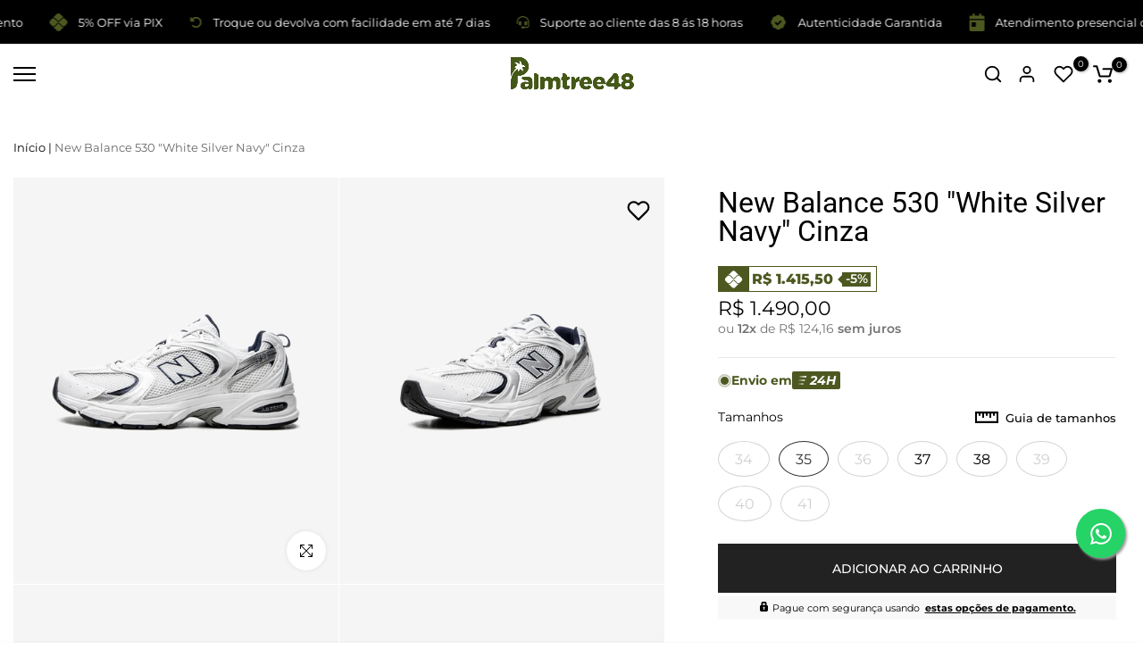

--- FILE ---
content_type: text/html; charset=utf-8
request_url: https://palmtree48.com.br/products/new-balance-530-white-silver-navy
body_size: 71928
content:
<!doctype html><html class="t4sp-theme no-js t4s-wrapper__custom rtl_false swatch_color_style_2 pr_img_effect_2 enable_eff_img1_true badge_shape_3 badge_reverse_color_false css_for_wis_app_true shadow_round_img_ t4s-header__inline is-remove-unavai-1 t4_has_quickview_true t4_has_quickshop_true t4_has_atc_false t4_compare_false t4s-popup-qv  t4s-cart-count-0 t4s-pr-ellipsis-false
" lang="pt-BR">
<head>
    <meta charset="utf-8">
    <meta http-equiv="X-UA-Compatible" content="IE=edge">
    <meta name="viewport" content="width=device-width, initial-scale=1, height=device-height, minimum-scale=1.0, maximum-scale=5.0">
    <meta name="theme-color" content="#fff">
    <link rel="canonical" href="https://palmtree48.com.br/products/new-balance-530-white-silver-navy">
   
    <!-- Google Tag Manager -->
    <script>(function(w,d,s,l,i){w[l]=w[l]||[];w[l].push({'gtm.start':
    new Date().getTime(),event:'gtm.js'});var f=d.getElementsByTagName(s)[0],
    j=d.createElement(s),dl=l!='dataLayer'?'&l='+l:'';j.async=true;j.src=
    'https://www.googletagmanager.com/gtm.js?id='+i+dl;f.parentNode.insertBefore(j,f);
    })(window,document,'script','dataLayer','GTM-MH8G8JLS');</script>
    <!-- End Google Tag Manager --><link rel="shortcut icon" type="image/png" href="//palmtree48.com.br/cdn/shop/files/logo-site.png?crop=center&height=32&v=1670040616&width=32"><link id="t4s-favico" rel="apple-touch-icon-precomposed" type="image/png" sizes="152x152" href="//palmtree48.com.br/cdn/shop/files/logo-site.png?crop=center&height=152&v=1670040616&width=152"><link rel="preconnect" href="https://fonts.shopifycdn.com" crossorigin><title>New Balance 530 &quot;White Silver Navy&quot; Cinza &ndash; Palmtree 48</title>
    <meta name="description" content="O New Balance 530 &#39;White Silver Navy&#39; é um dad shoe que tem um cabedal feito com malha branca e sobreposições em couro branco e prata metálico. Acompanhado do Logo da New Balance em um cinza que é contornado pela cor azul marinho que traz o contraste, o visual do tênis se completa com a sola Abzorb que traz o amortecim"><meta name="keywords" content="New Balance 530 &quot;White Silver Navy&quot; Cinza, Palmtree 48, palmtree48.com.br"/><meta name="author" content="Aloft.">

<meta property="og:site_name" content="Palmtree 48">
<meta property="og:url" content="https://palmtree48.com.br/products/new-balance-530-white-silver-navy">
<meta property="og:title" content="New Balance 530 &quot;White Silver Navy&quot; Cinza">
<meta property="og:type" content="product">
<meta property="og:description" content="O New Balance 530 &#39;White Silver Navy&#39; é um dad shoe que tem um cabedal feito com malha branca e sobreposições em couro branco e prata metálico. Acompanhado do Logo da New Balance em um cinza que é contornado pela cor azul marinho que traz o contraste, o visual do tênis se completa com a sola Abzorb que traz o amortecim"><meta property="og:image" content="http://palmtree48.com.br/cdn/shop/files/new-balance-530-white-silver-navy-1_29d68644-e7a9-4f93-8ba0-dcfad4e87817.webp?v=1747783650">
  <meta property="og:image:secure_url" content="https://palmtree48.com.br/cdn/shop/files/new-balance-530-white-silver-navy-1_29d68644-e7a9-4f93-8ba0-dcfad4e87817.webp?v=1747783650">
  <meta property="og:image:width" content="1000">
  <meta property="og:image:height" content="1500"><meta property="og:price:amount" content="1.490,00">
  <meta property="og:price:currency" content="BRL"><meta name="twitter:card" content="summary_large_image">
<meta name="twitter:title" content="New Balance 530 &quot;White Silver Navy&quot; Cinza">
<meta name="twitter:description" content="O New Balance 530 &#39;White Silver Navy&#39; é um dad shoe que tem um cabedal feito com malha branca e sobreposições em couro branco e prata metálico. Acompanhado do Logo da New Balance em um cinza que é contornado pela cor azul marinho que traz o contraste, o visual do tênis se completa com a sola Abzorb que traz o amortecim"><script src="//palmtree48.com.br/cdn/shop/t/18/assets/lazysizes.min.js?v=19113999703148210021753227997" async></script>
    <script src="//palmtree48.com.br/cdn/shop/t/18/assets/global.min.js?v=38540426977691419761753227997" defer></script>
    <script>window.performance && window.performance.mark && window.performance.mark('shopify.content_for_header.start');</script><meta name="google-site-verification" content="Ws8i8mT1sFr0Wg1LLTFjELZP1AkfP-0z31DUU4t5xt8">
<meta id="shopify-digital-wallet" name="shopify-digital-wallet" content="/68422369578/digital_wallets/dialog">
<meta name="shopify-checkout-api-token" content="fd24fa04505a8939dd75348374da1382">
<meta id="in-context-paypal-metadata" data-shop-id="68422369578" data-venmo-supported="false" data-environment="production" data-locale="pt_BR" data-paypal-v4="true" data-currency="BRL">
<link rel="alternate" type="application/json+oembed" href="https://palmtree48.com.br/products/new-balance-530-white-silver-navy.oembed">
<script async="async" src="/checkouts/internal/preloads.js?locale=pt-BR"></script>
<script id="shopify-features" type="application/json">{"accessToken":"fd24fa04505a8939dd75348374da1382","betas":["rich-media-storefront-analytics"],"domain":"palmtree48.com.br","predictiveSearch":true,"shopId":68422369578,"locale":"pt-br"}</script>
<script>var Shopify = Shopify || {};
Shopify.shop = "palme-tree-48.myshopify.com";
Shopify.locale = "pt-BR";
Shopify.currency = {"active":"BRL","rate":"1.0"};
Shopify.country = "BR";
Shopify.theme = {"name":"Publicado | Palmtree 48 | Aloft. | Min | OTZ","id":179047465258,"schema_name":"Palmtree 48 | Aloft.","schema_version":"1.9.2","theme_store_id":null,"role":"main"};
Shopify.theme.handle = "null";
Shopify.theme.style = {"id":null,"handle":null};
Shopify.cdnHost = "palmtree48.com.br/cdn";
Shopify.routes = Shopify.routes || {};
Shopify.routes.root = "/";</script>
<script type="module">!function(o){(o.Shopify=o.Shopify||{}).modules=!0}(window);</script>
<script>!function(o){function n(){var o=[];function n(){o.push(Array.prototype.slice.apply(arguments))}return n.q=o,n}var t=o.Shopify=o.Shopify||{};t.loadFeatures=n(),t.autoloadFeatures=n()}(window);</script>
<script id="shop-js-analytics" type="application/json">{"pageType":"product"}</script>
<script defer="defer" async type="module" src="//palmtree48.com.br/cdn/shopifycloud/shop-js/modules/v2/client.init-shop-cart-sync_Rd2MozZh.pt-BR.esm.js"></script>
<script defer="defer" async type="module" src="//palmtree48.com.br/cdn/shopifycloud/shop-js/modules/v2/chunk.common_Bl7cq5VU.esm.js"></script>
<script type="module">
  await import("//palmtree48.com.br/cdn/shopifycloud/shop-js/modules/v2/client.init-shop-cart-sync_Rd2MozZh.pt-BR.esm.js");
await import("//palmtree48.com.br/cdn/shopifycloud/shop-js/modules/v2/chunk.common_Bl7cq5VU.esm.js");

  window.Shopify.SignInWithShop?.initShopCartSync?.({"fedCMEnabled":true,"windoidEnabled":true});

</script>
<script>(function() {
  var isLoaded = false;
  function asyncLoad() {
    if (isLoaded) return;
    isLoaded = true;
    var urls = ["https:\/\/empreender-sa-east-1.s3.sa-east-1.amazonaws.com\/Cheguei\/plugins\/providers\/shopify\/cheguei-alert-form.js?bucket_region=sa-east-1\u0026shop=palme-tree-48.myshopify.com","\/\/cdn.shopify.com\/proxy\/7492413cfa2937b65c057e2d21806bfe400b72bd8ac6382f74ed417144416519\/palmtree48.activehosted.com\/js\/site-tracking.php?shop=palme-tree-48.myshopify.com\u0026sp-cache-control=cHVibGljLCBtYXgtYWdlPTkwMA"];
    for (var i = 0; i < urls.length; i++) {
      var s = document.createElement('script');
      s.type = 'text/javascript';
      s.async = true;
      s.src = urls[i];
      var x = document.getElementsByTagName('script')[0];
      x.parentNode.insertBefore(s, x);
    }
  };
  if(window.attachEvent) {
    window.attachEvent('onload', asyncLoad);
  } else {
    window.addEventListener('load', asyncLoad, false);
  }
})();</script>
<script id="__st">var __st={"a":68422369578,"offset":-10800,"reqid":"fddd1c48-7e03-4982-ac95-968320a8dc10-1768746631","pageurl":"palmtree48.com.br\/products\/new-balance-530-white-silver-navy","u":"9d7cb7a674c9","p":"product","rtyp":"product","rid":8360995389738};</script>
<script>window.ShopifyPaypalV4VisibilityTracking = true;</script>
<script id="captcha-bootstrap">!function(){'use strict';const t='contact',e='account',n='new_comment',o=[[t,t],['blogs',n],['comments',n],[t,'customer']],c=[[e,'customer_login'],[e,'guest_login'],[e,'recover_customer_password'],[e,'create_customer']],r=t=>t.map((([t,e])=>`form[action*='/${t}']:not([data-nocaptcha='true']) input[name='form_type'][value='${e}']`)).join(','),a=t=>()=>t?[...document.querySelectorAll(t)].map((t=>t.form)):[];function s(){const t=[...o],e=r(t);return a(e)}const i='password',u='form_key',d=['recaptcha-v3-token','g-recaptcha-response','h-captcha-response',i],f=()=>{try{return window.sessionStorage}catch{return}},m='__shopify_v',_=t=>t.elements[u];function p(t,e,n=!1){try{const o=window.sessionStorage,c=JSON.parse(o.getItem(e)),{data:r}=function(t){const{data:e,action:n}=t;return t[m]||n?{data:e,action:n}:{data:t,action:n}}(c);for(const[e,n]of Object.entries(r))t.elements[e]&&(t.elements[e].value=n);n&&o.removeItem(e)}catch(o){console.error('form repopulation failed',{error:o})}}const l='form_type',E='cptcha';function T(t){t.dataset[E]=!0}const w=window,h=w.document,L='Shopify',v='ce_forms',y='captcha';let A=!1;((t,e)=>{const n=(g='f06e6c50-85a8-45c8-87d0-21a2b65856fe',I='https://cdn.shopify.com/shopifycloud/storefront-forms-hcaptcha/ce_storefront_forms_captcha_hcaptcha.v1.5.2.iife.js',D={infoText:'Protegido por hCaptcha',privacyText:'Privacidade',termsText:'Termos'},(t,e,n)=>{const o=w[L][v],c=o.bindForm;if(c)return c(t,g,e,D).then(n);var r;o.q.push([[t,g,e,D],n]),r=I,A||(h.body.append(Object.assign(h.createElement('script'),{id:'captcha-provider',async:!0,src:r})),A=!0)});var g,I,D;w[L]=w[L]||{},w[L][v]=w[L][v]||{},w[L][v].q=[],w[L][y]=w[L][y]||{},w[L][y].protect=function(t,e){n(t,void 0,e),T(t)},Object.freeze(w[L][y]),function(t,e,n,w,h,L){const[v,y,A,g]=function(t,e,n){const i=e?o:[],u=t?c:[],d=[...i,...u],f=r(d),m=r(i),_=r(d.filter((([t,e])=>n.includes(e))));return[a(f),a(m),a(_),s()]}(w,h,L),I=t=>{const e=t.target;return e instanceof HTMLFormElement?e:e&&e.form},D=t=>v().includes(t);t.addEventListener('submit',(t=>{const e=I(t);if(!e)return;const n=D(e)&&!e.dataset.hcaptchaBound&&!e.dataset.recaptchaBound,o=_(e),c=g().includes(e)&&(!o||!o.value);(n||c)&&t.preventDefault(),c&&!n&&(function(t){try{if(!f())return;!function(t){const e=f();if(!e)return;const n=_(t);if(!n)return;const o=n.value;o&&e.removeItem(o)}(t);const e=Array.from(Array(32),(()=>Math.random().toString(36)[2])).join('');!function(t,e){_(t)||t.append(Object.assign(document.createElement('input'),{type:'hidden',name:u})),t.elements[u].value=e}(t,e),function(t,e){const n=f();if(!n)return;const o=[...t.querySelectorAll(`input[type='${i}']`)].map((({name:t})=>t)),c=[...d,...o],r={};for(const[a,s]of new FormData(t).entries())c.includes(a)||(r[a]=s);n.setItem(e,JSON.stringify({[m]:1,action:t.action,data:r}))}(t,e)}catch(e){console.error('failed to persist form',e)}}(e),e.submit())}));const S=(t,e)=>{t&&!t.dataset[E]&&(n(t,e.some((e=>e===t))),T(t))};for(const o of['focusin','change'])t.addEventListener(o,(t=>{const e=I(t);D(e)&&S(e,y())}));const B=e.get('form_key'),M=e.get(l),P=B&&M;t.addEventListener('DOMContentLoaded',(()=>{const t=y();if(P)for(const e of t)e.elements[l].value===M&&p(e,B);[...new Set([...A(),...v().filter((t=>'true'===t.dataset.shopifyCaptcha))])].forEach((e=>S(e,t)))}))}(h,new URLSearchParams(w.location.search),n,t,e,['guest_login'])})(!0,!0)}();</script>
<script integrity="sha256-4kQ18oKyAcykRKYeNunJcIwy7WH5gtpwJnB7kiuLZ1E=" data-source-attribution="shopify.loadfeatures" defer="defer" src="//palmtree48.com.br/cdn/shopifycloud/storefront/assets/storefront/load_feature-a0a9edcb.js" crossorigin="anonymous"></script>
<script data-source-attribution="shopify.dynamic_checkout.dynamic.init">var Shopify=Shopify||{};Shopify.PaymentButton=Shopify.PaymentButton||{isStorefrontPortableWallets:!0,init:function(){window.Shopify.PaymentButton.init=function(){};var t=document.createElement("script");t.src="https://palmtree48.com.br/cdn/shopifycloud/portable-wallets/latest/portable-wallets.pt-br.js",t.type="module",document.head.appendChild(t)}};
</script>
<script data-source-attribution="shopify.dynamic_checkout.buyer_consent">
  function portableWalletsHideBuyerConsent(e){var t=document.getElementById("shopify-buyer-consent"),n=document.getElementById("shopify-subscription-policy-button");t&&n&&(t.classList.add("hidden"),t.setAttribute("aria-hidden","true"),n.removeEventListener("click",e))}function portableWalletsShowBuyerConsent(e){var t=document.getElementById("shopify-buyer-consent"),n=document.getElementById("shopify-subscription-policy-button");t&&n&&(t.classList.remove("hidden"),t.removeAttribute("aria-hidden"),n.addEventListener("click",e))}window.Shopify?.PaymentButton&&(window.Shopify.PaymentButton.hideBuyerConsent=portableWalletsHideBuyerConsent,window.Shopify.PaymentButton.showBuyerConsent=portableWalletsShowBuyerConsent);
</script>
<script data-source-attribution="shopify.dynamic_checkout.cart.bootstrap">document.addEventListener("DOMContentLoaded",(function(){function t(){return document.querySelector("shopify-accelerated-checkout-cart, shopify-accelerated-checkout")}if(t())Shopify.PaymentButton.init();else{new MutationObserver((function(e,n){t()&&(Shopify.PaymentButton.init(),n.disconnect())})).observe(document.body,{childList:!0,subtree:!0})}}));
</script>
<link id="shopify-accelerated-checkout-styles" rel="stylesheet" media="screen" href="https://palmtree48.com.br/cdn/shopifycloud/portable-wallets/latest/accelerated-checkout-backwards-compat.css" crossorigin="anonymous">
<style id="shopify-accelerated-checkout-cart">
        #shopify-buyer-consent {
  margin-top: 1em;
  display: inline-block;
  width: 100%;
}

#shopify-buyer-consent.hidden {
  display: none;
}

#shopify-subscription-policy-button {
  background: none;
  border: none;
  padding: 0;
  text-decoration: underline;
  font-size: inherit;
  cursor: pointer;
}

#shopify-subscription-policy-button::before {
  box-shadow: none;
}

      </style>

<script>window.performance && window.performance.mark && window.performance.mark('shopify.content_for_header.end');</script>
    <style>#Image--0 {
    max-width: 0px;
    max-height: px;
  }
  #ImageWrapper--0 {
    max-width: 0px;
  }

  #ImageWrapper--0::before {

    padding-top:Liquid error (snippets/responsive-image line 23): divided by 0%;
  }
</style><noscript>
  <img class="" src="//palmtree48.com.br/cdn/shopifycloud/storefront/assets/no-image-2048-a2addb12_2048x2048.gif" alt="">
</noscript> <link rel="preload" as="font" href="//palmtree48.com.br/cdn/fonts/roboto/roboto_n7.f38007a10afbbde8976c4056bfe890710d51dec2.woff2" type="font/woff2" crossorigin><link rel="preload" as="font" href="//palmtree48.com.br/cdn/fonts/roboto/roboto_n7.f38007a10afbbde8976c4056bfe890710d51dec2.woff2" type="font/woff2" crossorigin><link rel="preload" as="font" href="//palmtree48.com.br/cdn/fonts/roboto/roboto_n7.f38007a10afbbde8976c4056bfe890710d51dec2.woff2" type="font/woff2" crossorigin><link href="//palmtree48.com.br/cdn/shop/t/18/assets/t4s-base.css?v=115009509658810043931753227997" rel="stylesheet" type="text/css" media="all" /><style data-shopify>@font-face {
  font-family: Roboto;
  font-weight: 100;
  font-style: normal;
  font-display: swap;
  src: url("//palmtree48.com.br/cdn/fonts/roboto/roboto_n1.90b4da06f3479773587365491ef23b0675c8d747.woff2") format("woff2"),
       url("//palmtree48.com.br/cdn/fonts/roboto/roboto_n1.d4e22cf363186df0511ea8d84cdef42b69c37e33.woff") format("woff");
}
@font-face {
  font-family: Roboto;
  font-weight: 100;
  font-style: italic;
  font-display: swap;
  src: url("//palmtree48.com.br/cdn/fonts/roboto/roboto_i1.f9eb5e56a99161ca978d604fc9ffbdf8619a8a97.woff2") format("woff2"),
       url("//palmtree48.com.br/cdn/fonts/roboto/roboto_i1.3a44ccd5fb5b37f478f6eb8a646e1755d3c50a7f.woff") format("woff");
}
@font-face {
  font-family: Roboto;
  font-weight: 200;
  font-style: normal;
  font-display: swap;
  src: url("//palmtree48.com.br/cdn/fonts/roboto/roboto_n2.c1fc392741066ea464be5976a6063f2fce281707.woff2") format("woff2"),
       url("//palmtree48.com.br/cdn/fonts/roboto/roboto_n2.ed054c644dbb31e8d101259a1f2c869f38775938.woff") format("woff");
}
@font-face {
  font-family: Roboto;
  font-weight: 200;
  font-style: italic;
  font-display: swap;
  src: url("//palmtree48.com.br/cdn/fonts/roboto/roboto_i2.cd0da1214b850a811758fa416768b12c9d7af5b0.woff2") format("woff2"),
       url("//palmtree48.com.br/cdn/fonts/roboto/roboto_i2.f536444a511652bf8105ca8634aa22d16fa480a4.woff") format("woff");
}
@font-face {
  font-family: Roboto;
  font-weight: 300;
  font-style: normal;
  font-display: swap;
  src: url("//palmtree48.com.br/cdn/fonts/roboto/roboto_n3.9ac06d5955eb603264929711f38e40623ddc14db.woff2") format("woff2"),
       url("//palmtree48.com.br/cdn/fonts/roboto/roboto_n3.797df4bf78042ba6106158fcf6a8d0e116fbfdae.woff") format("woff");
}
@font-face {
  font-family: Roboto;
  font-weight: 300;
  font-style: italic;
  font-display: swap;
  src: url("//palmtree48.com.br/cdn/fonts/roboto/roboto_i3.7ba64865c0576ce320cbaa5e1e04a91d9daa2d3a.woff2") format("woff2"),
       url("//palmtree48.com.br/cdn/fonts/roboto/roboto_i3.d974836b0cbb56a5fb4f6622c83b31968fe4c5d0.woff") format("woff");
}
@font-face {
  font-family: Roboto;
  font-weight: 400;
  font-style: normal;
  font-display: swap;
  src: url("//palmtree48.com.br/cdn/fonts/roboto/roboto_n4.2019d890f07b1852f56ce63ba45b2db45d852cba.woff2") format("woff2"),
       url("//palmtree48.com.br/cdn/fonts/roboto/roboto_n4.238690e0007583582327135619c5f7971652fa9d.woff") format("woff");
}
@font-face {
  font-family: Roboto;
  font-weight: 400;
  font-style: italic;
  font-display: swap;
  src: url("//palmtree48.com.br/cdn/fonts/roboto/roboto_i4.57ce898ccda22ee84f49e6b57ae302250655e2d4.woff2") format("woff2"),
       url("//palmtree48.com.br/cdn/fonts/roboto/roboto_i4.b21f3bd061cbcb83b824ae8c7671a82587b264bf.woff") format("woff");
}
@font-face {
  font-family: Roboto;
  font-weight: 500;
  font-style: normal;
  font-display: swap;
  src: url("//palmtree48.com.br/cdn/fonts/roboto/roboto_n5.250d51708d76acbac296b0e21ede8f81de4e37aa.woff2") format("woff2"),
       url("//palmtree48.com.br/cdn/fonts/roboto/roboto_n5.535e8c56f4cbbdea416167af50ab0ff1360a3949.woff") format("woff");
}
@font-face {
  font-family: Roboto;
  font-weight: 500;
  font-style: italic;
  font-display: swap;
  src: url("//palmtree48.com.br/cdn/fonts/roboto/roboto_i5.0ae24363bf5844e2ee3295d84078d36c9bd0faf4.woff2") format("woff2"),
       url("//palmtree48.com.br/cdn/fonts/roboto/roboto_i5.a9cdb6a43048799fe739d389c60b64059e33cf12.woff") format("woff");
}
@font-face {
  font-family: Roboto;
  font-weight: 600;
  font-style: normal;
  font-display: swap;
  src: url("//palmtree48.com.br/cdn/fonts/roboto/roboto_n6.3d305d5382545b48404c304160aadee38c90ef9d.woff2") format("woff2"),
       url("//palmtree48.com.br/cdn/fonts/roboto/roboto_n6.bb37be020157f87e181e5489d5e9137ad60c47a2.woff") format("woff");
}
@font-face {
  font-family: Roboto;
  font-weight: 600;
  font-style: italic;
  font-display: swap;
  src: url("//palmtree48.com.br/cdn/fonts/roboto/roboto_i6.ebd6b6733fb2b030d60cbf61316511a7ffd82fb3.woff2") format("woff2"),
       url("//palmtree48.com.br/cdn/fonts/roboto/roboto_i6.1363905a6d5249605bc5e0f859663ffe95ac3bed.woff") format("woff");
}
@font-face {
  font-family: Roboto;
  font-weight: 700;
  font-style: normal;
  font-display: swap;
  src: url("//palmtree48.com.br/cdn/fonts/roboto/roboto_n7.f38007a10afbbde8976c4056bfe890710d51dec2.woff2") format("woff2"),
       url("//palmtree48.com.br/cdn/fonts/roboto/roboto_n7.94bfdd3e80c7be00e128703d245c207769d763f9.woff") format("woff");
}
@font-face {
  font-family: Roboto;
  font-weight: 700;
  font-style: italic;
  font-display: swap;
  src: url("//palmtree48.com.br/cdn/fonts/roboto/roboto_i7.7ccaf9410746f2c53340607c42c43f90a9005937.woff2") format("woff2"),
       url("//palmtree48.com.br/cdn/fonts/roboto/roboto_i7.49ec21cdd7148292bffea74c62c0df6e93551516.woff") format("woff");
}
@font-face {
  font-family: Roboto;
  font-weight: 800;
  font-style: normal;
  font-display: swap;
  src: url("//palmtree48.com.br/cdn/fonts/roboto/roboto_n8.3ea3f404646c199d11ccbbb2edcc942a25a911b6.woff2") format("woff2"),
       url("//palmtree48.com.br/cdn/fonts/roboto/roboto_n8.d1830b4b646f875ca2c2a09cc9eafaa033b10e2d.woff") format("woff");
}
@font-face {
  font-family: Roboto;
  font-weight: 800;
  font-style: italic;
  font-display: swap;
  src: url("//palmtree48.com.br/cdn/fonts/roboto/roboto_i8.9896a2bcadae441e1dc6a4bc1eeecee27ccf36d9.woff2") format("woff2"),
       url("//palmtree48.com.br/cdn/fonts/roboto/roboto_i8.f3b54f5b67a4a2e8ef717983b5e00fc1250c6cd0.woff") format("woff");
}
@font-face {
  font-family: Roboto;
  font-weight: 900;
  font-style: normal;
  font-display: swap;
  src: url("//palmtree48.com.br/cdn/fonts/roboto/roboto_n9.0c184e6fa23f90226ecbf2340f41a7f829851913.woff2") format("woff2"),
       url("//palmtree48.com.br/cdn/fonts/roboto/roboto_n9.7211b7d111ec948ac853161b9ab0c32728753cde.woff") format("woff");
}
@font-face {
  font-family: Roboto;
  font-weight: 900;
  font-style: italic;
  font-display: swap;
  src: url("//palmtree48.com.br/cdn/fonts/roboto/roboto_i9.8bf6d9508a9a9d1b2375b9f0abd9bf21e05bfc81.woff2") format("woff2"),
       url("//palmtree48.com.br/cdn/fonts/roboto/roboto_i9.96d6ec64d624107ce21cf389327592d9f557d5b8.woff") format("woff");
}
@font-face {
  font-family: Montserrat;
  font-weight: 100;
  font-style: normal;
  font-display: swap;
  src: url("//palmtree48.com.br/cdn/fonts/montserrat/montserrat_n1.2f0714cbd41857ba00d5d4fafdce92c40aadb8e6.woff2") format("woff2"),
       url("//palmtree48.com.br/cdn/fonts/montserrat/montserrat_n1.7bec1bf4c4d0f77c37dc95cf9616413eceba9082.woff") format("woff");
}
@font-face {
  font-family: Montserrat;
  font-weight: 100;
  font-style: italic;
  font-display: swap;
  src: url("//palmtree48.com.br/cdn/fonts/montserrat/montserrat_i1.9b40a9d3a0c01d36941e389cd64a63103055c80e.woff2") format("woff2"),
       url("//palmtree48.com.br/cdn/fonts/montserrat/montserrat_i1.27282f568267f77d06827c3bb45844a9294ff8e0.woff") format("woff");
}
@font-face {
  font-family: Montserrat;
  font-weight: 200;
  font-style: normal;
  font-display: swap;
  src: url("//palmtree48.com.br/cdn/fonts/montserrat/montserrat_n2.6158a4b6474a580592572fe30f04d0efe5adcbe8.woff2") format("woff2"),
       url("//palmtree48.com.br/cdn/fonts/montserrat/montserrat_n2.e4b01871223c147c2b91e7b86462152be4d7b524.woff") format("woff");
}
@font-face {
  font-family: Montserrat;
  font-weight: 200;
  font-style: italic;
  font-display: swap;
  src: url("//palmtree48.com.br/cdn/fonts/montserrat/montserrat_i2.5730ba22f49757bb096a20e8b70292fedd438b32.woff2") format("woff2"),
       url("//palmtree48.com.br/cdn/fonts/montserrat/montserrat_i2.45104f5e6fca2e96f092a38f7a4b9da22e34dbbb.woff") format("woff");
}
@font-face {
  font-family: Montserrat;
  font-weight: 300;
  font-style: normal;
  font-display: swap;
  src: url("//palmtree48.com.br/cdn/fonts/montserrat/montserrat_n3.29e699231893fd243e1620595067294bb067ba2a.woff2") format("woff2"),
       url("//palmtree48.com.br/cdn/fonts/montserrat/montserrat_n3.64ed56f012a53c08a49d49bd7e0c8d2f46119150.woff") format("woff");
}
@font-face {
  font-family: Montserrat;
  font-weight: 300;
  font-style: italic;
  font-display: swap;
  src: url("//palmtree48.com.br/cdn/fonts/montserrat/montserrat_i3.9cfee8ab0b9b229ed9a7652dff7d786e45a01df2.woff2") format("woff2"),
       url("//palmtree48.com.br/cdn/fonts/montserrat/montserrat_i3.68df04ba4494b4612ed6f9bf46b6c06246fa2fa4.woff") format("woff");
}
@font-face {
  font-family: Montserrat;
  font-weight: 400;
  font-style: normal;
  font-display: swap;
  src: url("//palmtree48.com.br/cdn/fonts/montserrat/montserrat_n4.81949fa0ac9fd2021e16436151e8eaa539321637.woff2") format("woff2"),
       url("//palmtree48.com.br/cdn/fonts/montserrat/montserrat_n4.a6c632ca7b62da89c3594789ba828388aac693fe.woff") format("woff");
}
@font-face {
  font-family: Montserrat;
  font-weight: 400;
  font-style: italic;
  font-display: swap;
  src: url("//palmtree48.com.br/cdn/fonts/montserrat/montserrat_i4.5a4ea298b4789e064f62a29aafc18d41f09ae59b.woff2") format("woff2"),
       url("//palmtree48.com.br/cdn/fonts/montserrat/montserrat_i4.072b5869c5e0ed5b9d2021e4c2af132e16681ad2.woff") format("woff");
}
@font-face {
  font-family: Montserrat;
  font-weight: 500;
  font-style: normal;
  font-display: swap;
  src: url("//palmtree48.com.br/cdn/fonts/montserrat/montserrat_n5.07ef3781d9c78c8b93c98419da7ad4fbeebb6635.woff2") format("woff2"),
       url("//palmtree48.com.br/cdn/fonts/montserrat/montserrat_n5.adf9b4bd8b0e4f55a0b203cdd84512667e0d5e4d.woff") format("woff");
}
@font-face {
  font-family: Montserrat;
  font-weight: 500;
  font-style: italic;
  font-display: swap;
  src: url("//palmtree48.com.br/cdn/fonts/montserrat/montserrat_i5.d3a783eb0cc26f2fda1e99d1dfec3ebaea1dc164.woff2") format("woff2"),
       url("//palmtree48.com.br/cdn/fonts/montserrat/montserrat_i5.76d414ea3d56bb79ef992a9c62dce2e9063bc062.woff") format("woff");
}
@font-face {
  font-family: Montserrat;
  font-weight: 600;
  font-style: normal;
  font-display: swap;
  src: url("//palmtree48.com.br/cdn/fonts/montserrat/montserrat_n6.1326b3e84230700ef15b3a29fb520639977513e0.woff2") format("woff2"),
       url("//palmtree48.com.br/cdn/fonts/montserrat/montserrat_n6.652f051080eb14192330daceed8cd53dfdc5ead9.woff") format("woff");
}
@font-face {
  font-family: Montserrat;
  font-weight: 600;
  font-style: italic;
  font-display: swap;
  src: url("//palmtree48.com.br/cdn/fonts/montserrat/montserrat_i6.e90155dd2f004112a61c0322d66d1f59dadfa84b.woff2") format("woff2"),
       url("//palmtree48.com.br/cdn/fonts/montserrat/montserrat_i6.41470518d8e9d7f1bcdd29a447c2397e5393943f.woff") format("woff");
}
@font-face {
  font-family: Montserrat;
  font-weight: 700;
  font-style: normal;
  font-display: swap;
  src: url("//palmtree48.com.br/cdn/fonts/montserrat/montserrat_n7.3c434e22befd5c18a6b4afadb1e3d77c128c7939.woff2") format("woff2"),
       url("//palmtree48.com.br/cdn/fonts/montserrat/montserrat_n7.5d9fa6e2cae713c8fb539a9876489d86207fe957.woff") format("woff");
}
@font-face {
  font-family: Montserrat;
  font-weight: 700;
  font-style: italic;
  font-display: swap;
  src: url("//palmtree48.com.br/cdn/fonts/montserrat/montserrat_i7.a0d4a463df4f146567d871890ffb3c80408e7732.woff2") format("woff2"),
       url("//palmtree48.com.br/cdn/fonts/montserrat/montserrat_i7.f6ec9f2a0681acc6f8152c40921d2a4d2e1a2c78.woff") format("woff");
}
@font-face {
  font-family: Montserrat;
  font-weight: 800;
  font-style: normal;
  font-display: swap;
  src: url("//palmtree48.com.br/cdn/fonts/montserrat/montserrat_n8.853056e398b4dadf6838423edb7abaa02f651554.woff2") format("woff2"),
       url("//palmtree48.com.br/cdn/fonts/montserrat/montserrat_n8.9201aba6104751e1b3e48577a5a739fc14862200.woff") format("woff");
}
@font-face {
  font-family: Montserrat;
  font-weight: 800;
  font-style: italic;
  font-display: swap;
  src: url("//palmtree48.com.br/cdn/fonts/montserrat/montserrat_i8.b5b703476aa25307888d32fbbb26f33913f79842.woff2") format("woff2"),
       url("//palmtree48.com.br/cdn/fonts/montserrat/montserrat_i8.1037a8c7c9042232c15d221799b18df65709cdd0.woff") format("woff");
}
@font-face {
  font-family: Montserrat;
  font-weight: 900;
  font-style: normal;
  font-display: swap;
  src: url("//palmtree48.com.br/cdn/fonts/montserrat/montserrat_n9.680ded1be351aa3bf3b3650ac5f6df485af8a07c.woff2") format("woff2"),
       url("//palmtree48.com.br/cdn/fonts/montserrat/montserrat_n9.0cc5aaeff26ef35c23b69a061997d78c9697a382.woff") format("woff");
}
@font-face {
  font-family: Montserrat;
  font-weight: 900;
  font-style: italic;
  font-display: swap;
  src: url("//palmtree48.com.br/cdn/fonts/montserrat/montserrat_i9.cd566e55c5982a3a39b3949665a79c881e095b14.woff2") format("woff2"),
       url("//palmtree48.com.br/cdn/fonts/montserrat/montserrat_i9.b18527943b7f5bc1488b82e39deb595a73d3e645.woff") format("woff");
}
@font-face {
  font-family: Montserrat;
  font-weight: 400;
  font-style: normal;
  font-display: swap;
  src: url("//palmtree48.com.br/cdn/fonts/montserrat/montserrat_n4.81949fa0ac9fd2021e16436151e8eaa539321637.woff2") format("woff2"),
       url("//palmtree48.com.br/cdn/fonts/montserrat/montserrat_n4.a6c632ca7b62da89c3594789ba828388aac693fe.woff") format("woff");
}
:root {

      --wrapper-mw      : 1520px;
      --width-nt-stretch   : 1200px;
      --padding-nt-stretch : 3rem/2;
      --font-family-1   : Roboto, sans-serif;;
      --font-family-2   : Montserrat, sans-serif;;
      --font-family-3   : Montserrat, sans-serif;;
      --font-body-family   : Montserrat, sans-serif;;
      --font-heading-family: Roboto, sans-serif;;
      
      
      --t4s-success-color       : #428445;
      --t4s-success-color-rgb   : 66, 132, 69;
      --t4s-warning-color       : #e0b252;
      --t4s-warning-color-rgb   : 224, 178, 82;
      --t4s-error-color         : #EB001B;
      --t4s-error-color-rgb     : 235, 0, 27;
      --t4s-light-color         : #ffffff;
      --t4s-dark-color          : #222222;
      --t4s-highlight-color     : #ec0101;
      --t4s-tooltip-background  : #383838;
      --t4s-tooltip-color       : #ffffff;
      --primary-sw-color        : #333;
      --primary-sw-color-rgb    : 51, 51, 51;
      --border-sw-color         : #d4d4d4;
      --secondary-sw-color      : #000000;
      --sale-price-color        : #000000;
      --primary-price-color     : #010101;
      --secondary-price-color   : #010101;
      
      --t4s-body-background     : #fff;
      --text-color              : #000000;
      --text-color-rgb          : 0, 0, 0;
      --heading-color           : #000000;
      --accent-color            : #4c5820;
      --accent-color-rgb        : 76, 88, 32;
      --accent-color-darken     : #1c200c;
      --accent-color-hover      : var(--accent-color-darken);
      --secondary-color         : #000000;
      --secondary-color-rgb     : 0, 0, 0;
      --link-color              : #000000;
      --link-color-hover        : #4c5820;
      --border-color            : #e6e6e6;
      --border-color-rgb        : 230, 230, 230;
      --btn-background       : #000;
      --btn-color            : #000000; 
      --btn-background-hover : #4c5820;
      --btn-color-hover      : #fff;

      --btn-radius              : 0px;
      --btn-radius2             : 40px;
      --other-radius            : 0px;

      --sale-badge-primary    : #000000;
      --sale-badge-secondary         : #fff;
      --new-badge-primary     : #4c5820;
      --new-badge-secondary          : #fff;
      --preorder-badge-primary: #0774d7;
      --preorder-badge-secondary     : #fff;
      --soldout-badge-primary : #4c5820;
      --soldout-badge-secondary      : #fff;
      --custom-badge-primary  : #fff;
      --custom-badge-secondary       : #222;--aspect-ratiocus1: 0.8;--aspect-ratiocus2: 0.6666666666666666;/* Shopify related variables */
      --payment-terms-background-color: ;
      
      --lz-background: rgba(0,0,0,0);
      --lz-img: url("//palmtree48.com.br/cdn/shop/t/18/assets/t4s_loader.svg?v=92805156149002442441753227997");}

    html {
      font-size: 62.5%;
    }

    body {
      overflow-x: hidden;
      margin: 0;
      font-size: 14px;
      letter-spacing: 0px;
      color: var(--text-color);
      font-family: var(--font-body-family);
      line-height: 1.7;
      font-weight: 400;
      -webkit-font-smoothing: auto;
      -moz-osx-font-smoothing: auto;
    }
    /*
    @media screen and (min-width: 750px) {
      body {
        font-size: 1.6rem;
      }
    }
    */

    h1, h2, h3, h4, h5, h6, .t4s_as_title {
      color: var(--heading-color);
      font-family: var(--font-heading-family);
      line-height: 1.4;
      font-weight: 600;
      letter-spacing: 0px;
    }
    h1 { font-size: 14px }
    h2 { font-size: 14px }
    h3 { font-size: 14px }
    h4 { font-size: 14px }
    h5 { font-size: 14px }
    h6 { font-size: 14px }
    a,.t4s_as_link {
      /* font-family: var(--font-link-family); */
      color: var(--link-color);
    }
    button,
    input,
    optgroup,
    select,
    textarea {
      border-color: var(--border-color);
    }
    .t4s_as_button,
    button,
    input[type="button"]:not(.t4s-btn),
    input[type="reset"],
    input[type="submit"]:not(.t4s-btn) {
      font-family: var(--font-button-family);
      color: var(--btn-color);
      background-color: var(--btn-background);
      border-color: var(--btn-background);
    }
    .t4s_as_button:hover,
    button:hover,
    input[type="button"]:not(.t4s-btn):hover, 
    input[type="reset"]:hover,
    input[type="submit"]:not(.t4s-btn):hover  {
      color: var(--btn-color-hover);
      background-color: var(--btn-background-hover);
      border-color: var(--btn-background-hover);
    }
    
    .t4s-cp,.t4s-color-accent { color : var(--accent-color) }.t4s-ct,.t4s-color-text { color : var(--text-color) }.t4s-ch,.t4ss-color-heading { color : var(--heading-color) }.t4s-csecondary { color : var(--secondary-color ) }.t4s-cwhite { color : var(--t4s-light-color) }
    
    .t4s-fnt-fm-1 {
      font-family: var(--font-family-1) !important;
    }
    .t4s-fnt-fm-2 {
      font-family: var(--font-family-2) !important;
    }
    .t4s-fnt-fm-3 {
      font-family: var(--font-family-3) !important;
    }
    .t4s-cr {
        color: var(--t4s-highlight-color);
    }
    .t4s-price__sale { color: var(--sale-price-color); }@media (min-width: 1570px) { 
        .is--t4s-stretch {--width-nt-stretch : var(--wrapper-mw);}
      }
      @media (max-width: 1520px) and (min-width: 1025px) {
        .t4s-flickity-slider.t4s-slider-btn__between-content .flickityt4s-prev-next-button { --ts-gutter-x: 3rem; } 
      }@media (-moz-touch-enabled: 0), (hover: hover) and (min-width: 1025px) {
      a:hover,.t4s_as_link:hover {
        color: var(--link-color-hover);
      }
    }
    .t4s-fix-overflow.t4s-row { max-width: 97vw;margin-left: auto;margin-right: auto;}.lazyloadt4s-opt {opacity: 1 !important;transition: opacity 0s, transform 1s !important;}.t4s-d-block {display: block;}.t4s-d-none {display: none;}@media (min-width: 768px) {.t4s-d-md-block {display: block;}.t4s-d-md-none {display: none; }}@media (min-width: 1025px) {.t4s-d-lg-block {display: block;}.t4s-d-lg-none {display: none; }}.t4s-product .t4s-product-sizes > span.t4s-product-sizes--sold-out,      
      .t4s-product .t4s-product-sizes[data-size="1"] > span:after{
        display: none;
      }</style><script>
  const isBehaviorSmooth = 'scrollBehavior' in document.documentElement.style && getComputedStyle(document.documentElement).scrollBehavior === 'smooth';
  const t4sXMLHttpRequest = window.XMLHttpRequest, documentElementT4s = document.documentElement; documentElementT4s.className = documentElementT4s.className.replace('no-js', 'js');function loadImageT4s(_this) { _this.classList.add('lazyloadt4sed')};(function() { const matchMediaHoverT4s = (window.matchMedia('(-moz-touch-enabled: 1), (hover: none)')).matches; documentElementT4s.className += ((window.CSS && window.CSS.supports('(position: sticky) or (position: -webkit-sticky)')) ? ' t4sp-sticky' : ' t4sp-no-sticky'); documentElementT4s.className += matchMediaHoverT4s ? ' t4sp-no-hover' : ' t4sp-hover'; window.onpageshow = function() { if (performance.navigation.type === 2) {document.dispatchEvent(new CustomEvent('cart:refresh'))} }; if (!matchMediaHoverT4s && window.width > 1024) { document.addEventListener('mousemove', function(evt) { documentElementT4s.classList.replace('t4sp-no-hover','t4sp-hover'); document.dispatchEvent(new CustomEvent('theme:hover')); }, {once : true} ); } }());</script>

    
      
  <link href="https://monorail-edge.shopifysvc.com" rel="dns-prefetch">
<script>(function(){if ("sendBeacon" in navigator && "performance" in window) {try {var session_token_from_headers = performance.getEntriesByType('navigation')[0].serverTiming.find(x => x.name == '_s').description;} catch {var session_token_from_headers = undefined;}var session_cookie_matches = document.cookie.match(/_shopify_s=([^;]*)/);var session_token_from_cookie = session_cookie_matches && session_cookie_matches.length === 2 ? session_cookie_matches[1] : "";var session_token = session_token_from_headers || session_token_from_cookie || "";function handle_abandonment_event(e) {var entries = performance.getEntries().filter(function(entry) {return /monorail-edge.shopifysvc.com/.test(entry.name);});if (!window.abandonment_tracked && entries.length === 0) {window.abandonment_tracked = true;var currentMs = Date.now();var navigation_start = performance.timing.navigationStart;var payload = {shop_id: 68422369578,url: window.location.href,navigation_start,duration: currentMs - navigation_start,session_token,page_type: "product"};window.navigator.sendBeacon("https://monorail-edge.shopifysvc.com/v1/produce", JSON.stringify({schema_id: "online_store_buyer_site_abandonment/1.1",payload: payload,metadata: {event_created_at_ms: currentMs,event_sent_at_ms: currentMs}}));}}window.addEventListener('pagehide', handle_abandonment_event);}}());</script>
<script id="web-pixels-manager-setup">(function e(e,d,r,n,o){if(void 0===o&&(o={}),!Boolean(null===(a=null===(i=window.Shopify)||void 0===i?void 0:i.analytics)||void 0===a?void 0:a.replayQueue)){var i,a;window.Shopify=window.Shopify||{};var t=window.Shopify;t.analytics=t.analytics||{};var s=t.analytics;s.replayQueue=[],s.publish=function(e,d,r){return s.replayQueue.push([e,d,r]),!0};try{self.performance.mark("wpm:start")}catch(e){}var l=function(){var e={modern:/Edge?\/(1{2}[4-9]|1[2-9]\d|[2-9]\d{2}|\d{4,})\.\d+(\.\d+|)|Firefox\/(1{2}[4-9]|1[2-9]\d|[2-9]\d{2}|\d{4,})\.\d+(\.\d+|)|Chrom(ium|e)\/(9{2}|\d{3,})\.\d+(\.\d+|)|(Maci|X1{2}).+ Version\/(15\.\d+|(1[6-9]|[2-9]\d|\d{3,})\.\d+)([,.]\d+|)( \(\w+\)|)( Mobile\/\w+|) Safari\/|Chrome.+OPR\/(9{2}|\d{3,})\.\d+\.\d+|(CPU[ +]OS|iPhone[ +]OS|CPU[ +]iPhone|CPU IPhone OS|CPU iPad OS)[ +]+(15[._]\d+|(1[6-9]|[2-9]\d|\d{3,})[._]\d+)([._]\d+|)|Android:?[ /-](13[3-9]|1[4-9]\d|[2-9]\d{2}|\d{4,})(\.\d+|)(\.\d+|)|Android.+Firefox\/(13[5-9]|1[4-9]\d|[2-9]\d{2}|\d{4,})\.\d+(\.\d+|)|Android.+Chrom(ium|e)\/(13[3-9]|1[4-9]\d|[2-9]\d{2}|\d{4,})\.\d+(\.\d+|)|SamsungBrowser\/([2-9]\d|\d{3,})\.\d+/,legacy:/Edge?\/(1[6-9]|[2-9]\d|\d{3,})\.\d+(\.\d+|)|Firefox\/(5[4-9]|[6-9]\d|\d{3,})\.\d+(\.\d+|)|Chrom(ium|e)\/(5[1-9]|[6-9]\d|\d{3,})\.\d+(\.\d+|)([\d.]+$|.*Safari\/(?![\d.]+ Edge\/[\d.]+$))|(Maci|X1{2}).+ Version\/(10\.\d+|(1[1-9]|[2-9]\d|\d{3,})\.\d+)([,.]\d+|)( \(\w+\)|)( Mobile\/\w+|) Safari\/|Chrome.+OPR\/(3[89]|[4-9]\d|\d{3,})\.\d+\.\d+|(CPU[ +]OS|iPhone[ +]OS|CPU[ +]iPhone|CPU IPhone OS|CPU iPad OS)[ +]+(10[._]\d+|(1[1-9]|[2-9]\d|\d{3,})[._]\d+)([._]\d+|)|Android:?[ /-](13[3-9]|1[4-9]\d|[2-9]\d{2}|\d{4,})(\.\d+|)(\.\d+|)|Mobile Safari.+OPR\/([89]\d|\d{3,})\.\d+\.\d+|Android.+Firefox\/(13[5-9]|1[4-9]\d|[2-9]\d{2}|\d{4,})\.\d+(\.\d+|)|Android.+Chrom(ium|e)\/(13[3-9]|1[4-9]\d|[2-9]\d{2}|\d{4,})\.\d+(\.\d+|)|Android.+(UC? ?Browser|UCWEB|U3)[ /]?(15\.([5-9]|\d{2,})|(1[6-9]|[2-9]\d|\d{3,})\.\d+)\.\d+|SamsungBrowser\/(5\.\d+|([6-9]|\d{2,})\.\d+)|Android.+MQ{2}Browser\/(14(\.(9|\d{2,})|)|(1[5-9]|[2-9]\d|\d{3,})(\.\d+|))(\.\d+|)|K[Aa][Ii]OS\/(3\.\d+|([4-9]|\d{2,})\.\d+)(\.\d+|)/},d=e.modern,r=e.legacy,n=navigator.userAgent;return n.match(d)?"modern":n.match(r)?"legacy":"unknown"}(),u="modern"===l?"modern":"legacy",c=(null!=n?n:{modern:"",legacy:""})[u],f=function(e){return[e.baseUrl,"/wpm","/b",e.hashVersion,"modern"===e.buildTarget?"m":"l",".js"].join("")}({baseUrl:d,hashVersion:r,buildTarget:u}),m=function(e){var d=e.version,r=e.bundleTarget,n=e.surface,o=e.pageUrl,i=e.monorailEndpoint;return{emit:function(e){var a=e.status,t=e.errorMsg,s=(new Date).getTime(),l=JSON.stringify({metadata:{event_sent_at_ms:s},events:[{schema_id:"web_pixels_manager_load/3.1",payload:{version:d,bundle_target:r,page_url:o,status:a,surface:n,error_msg:t},metadata:{event_created_at_ms:s}}]});if(!i)return console&&console.warn&&console.warn("[Web Pixels Manager] No Monorail endpoint provided, skipping logging."),!1;try{return self.navigator.sendBeacon.bind(self.navigator)(i,l)}catch(e){}var u=new XMLHttpRequest;try{return u.open("POST",i,!0),u.setRequestHeader("Content-Type","text/plain"),u.send(l),!0}catch(e){return console&&console.warn&&console.warn("[Web Pixels Manager] Got an unhandled error while logging to Monorail."),!1}}}}({version:r,bundleTarget:l,surface:e.surface,pageUrl:self.location.href,monorailEndpoint:e.monorailEndpoint});try{o.browserTarget=l,function(e){var d=e.src,r=e.async,n=void 0===r||r,o=e.onload,i=e.onerror,a=e.sri,t=e.scriptDataAttributes,s=void 0===t?{}:t,l=document.createElement("script"),u=document.querySelector("head"),c=document.querySelector("body");if(l.async=n,l.src=d,a&&(l.integrity=a,l.crossOrigin="anonymous"),s)for(var f in s)if(Object.prototype.hasOwnProperty.call(s,f))try{l.dataset[f]=s[f]}catch(e){}if(o&&l.addEventListener("load",o),i&&l.addEventListener("error",i),u)u.appendChild(l);else{if(!c)throw new Error("Did not find a head or body element to append the script");c.appendChild(l)}}({src:f,async:!0,onload:function(){if(!function(){var e,d;return Boolean(null===(d=null===(e=window.Shopify)||void 0===e?void 0:e.analytics)||void 0===d?void 0:d.initialized)}()){var d=window.webPixelsManager.init(e)||void 0;if(d){var r=window.Shopify.analytics;r.replayQueue.forEach((function(e){var r=e[0],n=e[1],o=e[2];d.publishCustomEvent(r,n,o)})),r.replayQueue=[],r.publish=d.publishCustomEvent,r.visitor=d.visitor,r.initialized=!0}}},onerror:function(){return m.emit({status:"failed",errorMsg:"".concat(f," has failed to load")})},sri:function(e){var d=/^sha384-[A-Za-z0-9+/=]+$/;return"string"==typeof e&&d.test(e)}(c)?c:"",scriptDataAttributes:o}),m.emit({status:"loading"})}catch(e){m.emit({status:"failed",errorMsg:(null==e?void 0:e.message)||"Unknown error"})}}})({shopId: 68422369578,storefrontBaseUrl: "https://palmtree48.com.br",extensionsBaseUrl: "https://extensions.shopifycdn.com/cdn/shopifycloud/web-pixels-manager",monorailEndpoint: "https://monorail-edge.shopifysvc.com/unstable/produce_batch",surface: "storefront-renderer",enabledBetaFlags: ["2dca8a86"],webPixelsConfigList: [{"id":"867500330","configuration":"{\"config\":\"{\\\"google_tag_ids\\\":[\\\"GT-TBV4NNQ\\\"],\\\"target_country\\\":\\\"BR\\\",\\\"gtag_events\\\":[{\\\"type\\\":\\\"view_item\\\",\\\"action_label\\\":\\\"MC-MLLXNE6LP2\\\"},{\\\"type\\\":\\\"purchase\\\",\\\"action_label\\\":\\\"MC-MLLXNE6LP2\\\"},{\\\"type\\\":\\\"page_view\\\",\\\"action_label\\\":\\\"MC-MLLXNE6LP2\\\"}],\\\"enable_monitoring_mode\\\":false}\"}","eventPayloadVersion":"v1","runtimeContext":"OPEN","scriptVersion":"b2a88bafab3e21179ed38636efcd8a93","type":"APP","apiClientId":1780363,"privacyPurposes":[],"dataSharingAdjustments":{"protectedCustomerApprovalScopes":["read_customer_address","read_customer_email","read_customer_name","read_customer_personal_data","read_customer_phone"]}},{"id":"411664682","configuration":"{\"pixel_id\":\"449355209362257\",\"pixel_type\":\"facebook_pixel\",\"metaapp_system_user_token\":\"-\"}","eventPayloadVersion":"v1","runtimeContext":"OPEN","scriptVersion":"ca16bc87fe92b6042fbaa3acc2fbdaa6","type":"APP","apiClientId":2329312,"privacyPurposes":["ANALYTICS","MARKETING","SALE_OF_DATA"],"dataSharingAdjustments":{"protectedCustomerApprovalScopes":["read_customer_address","read_customer_email","read_customer_name","read_customer_personal_data","read_customer_phone"]}},{"id":"shopify-app-pixel","configuration":"{}","eventPayloadVersion":"v1","runtimeContext":"STRICT","scriptVersion":"0450","apiClientId":"shopify-pixel","type":"APP","privacyPurposes":["ANALYTICS","MARKETING"]},{"id":"shopify-custom-pixel","eventPayloadVersion":"v1","runtimeContext":"LAX","scriptVersion":"0450","apiClientId":"shopify-pixel","type":"CUSTOM","privacyPurposes":["ANALYTICS","MARKETING"]}],isMerchantRequest: false,initData: {"shop":{"name":"Palmtree 48","paymentSettings":{"currencyCode":"BRL"},"myshopifyDomain":"palme-tree-48.myshopify.com","countryCode":"BR","storefrontUrl":"https:\/\/palmtree48.com.br"},"customer":null,"cart":null,"checkout":null,"productVariants":[{"price":{"amount":1490.0,"currencyCode":"BRL"},"product":{"title":"New Balance 530 \"White Silver Navy\" Cinza","vendor":"New Balance","id":"8360995389738","untranslatedTitle":"New Balance 530 \"White Silver Navy\" Cinza","url":"\/products\/new-balance-530-white-silver-navy","type":"Sneaker"},"id":"45412409901354","image":{"src":"\/\/palmtree48.com.br\/cdn\/shop\/files\/new-balance-530-white-silver-navy-1_29d68644-e7a9-4f93-8ba0-dcfad4e87817.webp?v=1747783650"},"sku":null,"title":"34","untranslatedTitle":"34"},{"price":{"amount":1490.0,"currencyCode":"BRL"},"product":{"title":"New Balance 530 \"White Silver Navy\" Cinza","vendor":"New Balance","id":"8360995389738","untranslatedTitle":"New Balance 530 \"White Silver Navy\" Cinza","url":"\/products\/new-balance-530-white-silver-navy","type":"Sneaker"},"id":"45412399153450","image":{"src":"\/\/palmtree48.com.br\/cdn\/shop\/files\/new-balance-530-white-silver-navy-1_29d68644-e7a9-4f93-8ba0-dcfad4e87817.webp?v=1747783650"},"sku":null,"title":"35","untranslatedTitle":"35"},{"price":{"amount":1490.0,"currencyCode":"BRL"},"product":{"title":"New Balance 530 \"White Silver Navy\" Cinza","vendor":"New Balance","id":"8360995389738","untranslatedTitle":"New Balance 530 \"White Silver Navy\" Cinza","url":"\/products\/new-balance-530-white-silver-navy","type":"Sneaker"},"id":"46722265776426","image":{"src":"\/\/palmtree48.com.br\/cdn\/shop\/files\/new-balance-530-white-silver-navy-1_29d68644-e7a9-4f93-8ba0-dcfad4e87817.webp?v=1747783650"},"sku":null,"title":"36","untranslatedTitle":"36"},{"price":{"amount":1490.0,"currencyCode":"BRL"},"product":{"title":"New Balance 530 \"White Silver Navy\" Cinza","vendor":"New Balance","id":"8360995389738","untranslatedTitle":"New Balance 530 \"White Silver Navy\" Cinza","url":"\/products\/new-balance-530-white-silver-navy","type":"Sneaker"},"id":"46722265809194","image":{"src":"\/\/palmtree48.com.br\/cdn\/shop\/files\/new-balance-530-white-silver-navy-1_29d68644-e7a9-4f93-8ba0-dcfad4e87817.webp?v=1747783650"},"sku":null,"title":"37","untranslatedTitle":"37"},{"price":{"amount":1490.0,"currencyCode":"BRL"},"product":{"title":"New Balance 530 \"White Silver Navy\" Cinza","vendor":"New Balance","id":"8360995389738","untranslatedTitle":"New Balance 530 \"White Silver Navy\" Cinza","url":"\/products\/new-balance-530-white-silver-navy","type":"Sneaker"},"id":"46722271412522","image":{"src":"\/\/palmtree48.com.br\/cdn\/shop\/files\/new-balance-530-white-silver-navy-1_29d68644-e7a9-4f93-8ba0-dcfad4e87817.webp?v=1747783650"},"sku":null,"title":"38","untranslatedTitle":"38"},{"price":{"amount":1490.0,"currencyCode":"BRL"},"product":{"title":"New Balance 530 \"White Silver Navy\" Cinza","vendor":"New Balance","id":"8360995389738","untranslatedTitle":"New Balance 530 \"White Silver Navy\" Cinza","url":"\/products\/new-balance-530-white-silver-navy","type":"Sneaker"},"id":"45412409934122","image":{"src":"\/\/palmtree48.com.br\/cdn\/shop\/files\/new-balance-530-white-silver-navy-1_29d68644-e7a9-4f93-8ba0-dcfad4e87817.webp?v=1747783650"},"sku":null,"title":"39","untranslatedTitle":"39"},{"price":{"amount":1490.0,"currencyCode":"BRL"},"product":{"title":"New Balance 530 \"White Silver Navy\" Cinza","vendor":"New Balance","id":"8360995389738","untranslatedTitle":"New Balance 530 \"White Silver Navy\" Cinza","url":"\/products\/new-balance-530-white-silver-navy","type":"Sneaker"},"id":"50334875353386","image":{"src":"\/\/palmtree48.com.br\/cdn\/shop\/files\/new-balance-530-white-silver-navy-1_29d68644-e7a9-4f93-8ba0-dcfad4e87817.webp?v=1747783650"},"sku":null,"title":"40","untranslatedTitle":"40"},{"price":{"amount":1490.0,"currencyCode":"BRL"},"product":{"title":"New Balance 530 \"White Silver Navy\" Cinza","vendor":"New Balance","id":"8360995389738","untranslatedTitle":"New Balance 530 \"White Silver Navy\" Cinza","url":"\/products\/new-balance-530-white-silver-navy","type":"Sneaker"},"id":"50334875386154","image":{"src":"\/\/palmtree48.com.br\/cdn\/shop\/files\/new-balance-530-white-silver-navy-1_29d68644-e7a9-4f93-8ba0-dcfad4e87817.webp?v=1747783650"},"sku":null,"title":"41","untranslatedTitle":"41"}],"purchasingCompany":null},},"https://palmtree48.com.br/cdn","fcfee988w5aeb613cpc8e4bc33m6693e112",{"modern":"","legacy":""},{"shopId":"68422369578","storefrontBaseUrl":"https:\/\/palmtree48.com.br","extensionBaseUrl":"https:\/\/extensions.shopifycdn.com\/cdn\/shopifycloud\/web-pixels-manager","surface":"storefront-renderer","enabledBetaFlags":"[\"2dca8a86\"]","isMerchantRequest":"false","hashVersion":"fcfee988w5aeb613cpc8e4bc33m6693e112","publish":"custom","events":"[[\"page_viewed\",{}],[\"product_viewed\",{\"productVariant\":{\"price\":{\"amount\":1490.0,\"currencyCode\":\"BRL\"},\"product\":{\"title\":\"New Balance 530 \\\"White Silver Navy\\\" Cinza\",\"vendor\":\"New Balance\",\"id\":\"8360995389738\",\"untranslatedTitle\":\"New Balance 530 \\\"White Silver Navy\\\" Cinza\",\"url\":\"\/products\/new-balance-530-white-silver-navy\",\"type\":\"Sneaker\"},\"id\":\"45412399153450\",\"image\":{\"src\":\"\/\/palmtree48.com.br\/cdn\/shop\/files\/new-balance-530-white-silver-navy-1_29d68644-e7a9-4f93-8ba0-dcfad4e87817.webp?v=1747783650\"},\"sku\":null,\"title\":\"35\",\"untranslatedTitle\":\"35\"}}]]"});</script><script>
  window.ShopifyAnalytics = window.ShopifyAnalytics || {};
  window.ShopifyAnalytics.meta = window.ShopifyAnalytics.meta || {};
  window.ShopifyAnalytics.meta.currency = 'BRL';
  var meta = {"product":{"id":8360995389738,"gid":"gid:\/\/shopify\/Product\/8360995389738","vendor":"New Balance","type":"Sneaker","handle":"new-balance-530-white-silver-navy","variants":[{"id":45412409901354,"price":149000,"name":"New Balance 530 \"White Silver Navy\" Cinza - 34","public_title":"34","sku":null},{"id":45412399153450,"price":149000,"name":"New Balance 530 \"White Silver Navy\" Cinza - 35","public_title":"35","sku":null},{"id":46722265776426,"price":149000,"name":"New Balance 530 \"White Silver Navy\" Cinza - 36","public_title":"36","sku":null},{"id":46722265809194,"price":149000,"name":"New Balance 530 \"White Silver Navy\" Cinza - 37","public_title":"37","sku":null},{"id":46722271412522,"price":149000,"name":"New Balance 530 \"White Silver Navy\" Cinza - 38","public_title":"38","sku":null},{"id":45412409934122,"price":149000,"name":"New Balance 530 \"White Silver Navy\" Cinza - 39","public_title":"39","sku":null},{"id":50334875353386,"price":149000,"name":"New Balance 530 \"White Silver Navy\" Cinza - 40","public_title":"40","sku":null},{"id":50334875386154,"price":149000,"name":"New Balance 530 \"White Silver Navy\" Cinza - 41","public_title":"41","sku":null}],"remote":false},"page":{"pageType":"product","resourceType":"product","resourceId":8360995389738,"requestId":"fddd1c48-7e03-4982-ac95-968320a8dc10-1768746631"}};
  for (var attr in meta) {
    window.ShopifyAnalytics.meta[attr] = meta[attr];
  }
</script>
<script class="analytics">
  (function () {
    var customDocumentWrite = function(content) {
      var jquery = null;

      if (window.jQuery) {
        jquery = window.jQuery;
      } else if (window.Checkout && window.Checkout.$) {
        jquery = window.Checkout.$;
      }

      if (jquery) {
        jquery('body').append(content);
      }
    };

    var hasLoggedConversion = function(token) {
      if (token) {
        return document.cookie.indexOf('loggedConversion=' + token) !== -1;
      }
      return false;
    }

    var setCookieIfConversion = function(token) {
      if (token) {
        var twoMonthsFromNow = new Date(Date.now());
        twoMonthsFromNow.setMonth(twoMonthsFromNow.getMonth() + 2);

        document.cookie = 'loggedConversion=' + token + '; expires=' + twoMonthsFromNow;
      }
    }

    var trekkie = window.ShopifyAnalytics.lib = window.trekkie = window.trekkie || [];
    if (trekkie.integrations) {
      return;
    }
    trekkie.methods = [
      'identify',
      'page',
      'ready',
      'track',
      'trackForm',
      'trackLink'
    ];
    trekkie.factory = function(method) {
      return function() {
        var args = Array.prototype.slice.call(arguments);
        args.unshift(method);
        trekkie.push(args);
        return trekkie;
      };
    };
    for (var i = 0; i < trekkie.methods.length; i++) {
      var key = trekkie.methods[i];
      trekkie[key] = trekkie.factory(key);
    }
    trekkie.load = function(config) {
      trekkie.config = config || {};
      trekkie.config.initialDocumentCookie = document.cookie;
      var first = document.getElementsByTagName('script')[0];
      var script = document.createElement('script');
      script.type = 'text/javascript';
      script.onerror = function(e) {
        var scriptFallback = document.createElement('script');
        scriptFallback.type = 'text/javascript';
        scriptFallback.onerror = function(error) {
                var Monorail = {
      produce: function produce(monorailDomain, schemaId, payload) {
        var currentMs = new Date().getTime();
        var event = {
          schema_id: schemaId,
          payload: payload,
          metadata: {
            event_created_at_ms: currentMs,
            event_sent_at_ms: currentMs
          }
        };
        return Monorail.sendRequest("https://" + monorailDomain + "/v1/produce", JSON.stringify(event));
      },
      sendRequest: function sendRequest(endpointUrl, payload) {
        // Try the sendBeacon API
        if (window && window.navigator && typeof window.navigator.sendBeacon === 'function' && typeof window.Blob === 'function' && !Monorail.isIos12()) {
          var blobData = new window.Blob([payload], {
            type: 'text/plain'
          });

          if (window.navigator.sendBeacon(endpointUrl, blobData)) {
            return true;
          } // sendBeacon was not successful

        } // XHR beacon

        var xhr = new XMLHttpRequest();

        try {
          xhr.open('POST', endpointUrl);
          xhr.setRequestHeader('Content-Type', 'text/plain');
          xhr.send(payload);
        } catch (e) {
          console.log(e);
        }

        return false;
      },
      isIos12: function isIos12() {
        return window.navigator.userAgent.lastIndexOf('iPhone; CPU iPhone OS 12_') !== -1 || window.navigator.userAgent.lastIndexOf('iPad; CPU OS 12_') !== -1;
      }
    };
    Monorail.produce('monorail-edge.shopifysvc.com',
      'trekkie_storefront_load_errors/1.1',
      {shop_id: 68422369578,
      theme_id: 179047465258,
      app_name: "storefront",
      context_url: window.location.href,
      source_url: "//palmtree48.com.br/cdn/s/trekkie.storefront.cd680fe47e6c39ca5d5df5f0a32d569bc48c0f27.min.js"});

        };
        scriptFallback.async = true;
        scriptFallback.src = '//palmtree48.com.br/cdn/s/trekkie.storefront.cd680fe47e6c39ca5d5df5f0a32d569bc48c0f27.min.js';
        first.parentNode.insertBefore(scriptFallback, first);
      };
      script.async = true;
      script.src = '//palmtree48.com.br/cdn/s/trekkie.storefront.cd680fe47e6c39ca5d5df5f0a32d569bc48c0f27.min.js';
      first.parentNode.insertBefore(script, first);
    };
    trekkie.load(
      {"Trekkie":{"appName":"storefront","development":false,"defaultAttributes":{"shopId":68422369578,"isMerchantRequest":null,"themeId":179047465258,"themeCityHash":"17296851153081120354","contentLanguage":"pt-BR","currency":"BRL","eventMetadataId":"61ffa98f-6db2-420f-a3c0-a0207957cd55"},"isServerSideCookieWritingEnabled":true,"monorailRegion":"shop_domain","enabledBetaFlags":["65f19447"]},"Session Attribution":{},"S2S":{"facebookCapiEnabled":true,"source":"trekkie-storefront-renderer","apiClientId":580111}}
    );

    var loaded = false;
    trekkie.ready(function() {
      if (loaded) return;
      loaded = true;

      window.ShopifyAnalytics.lib = window.trekkie;

      var originalDocumentWrite = document.write;
      document.write = customDocumentWrite;
      try { window.ShopifyAnalytics.merchantGoogleAnalytics.call(this); } catch(error) {};
      document.write = originalDocumentWrite;

      window.ShopifyAnalytics.lib.page(null,{"pageType":"product","resourceType":"product","resourceId":8360995389738,"requestId":"fddd1c48-7e03-4982-ac95-968320a8dc10-1768746631","shopifyEmitted":true});

      var match = window.location.pathname.match(/checkouts\/(.+)\/(thank_you|post_purchase)/)
      var token = match? match[1]: undefined;
      if (!hasLoggedConversion(token)) {
        setCookieIfConversion(token);
        window.ShopifyAnalytics.lib.track("Viewed Product",{"currency":"BRL","variantId":45412409901354,"productId":8360995389738,"productGid":"gid:\/\/shopify\/Product\/8360995389738","name":"New Balance 530 \"White Silver Navy\" Cinza - 34","price":"1490.00","sku":null,"brand":"New Balance","variant":"34","category":"Sneaker","nonInteraction":true,"remote":false},undefined,undefined,{"shopifyEmitted":true});
      window.ShopifyAnalytics.lib.track("monorail:\/\/trekkie_storefront_viewed_product\/1.1",{"currency":"BRL","variantId":45412409901354,"productId":8360995389738,"productGid":"gid:\/\/shopify\/Product\/8360995389738","name":"New Balance 530 \"White Silver Navy\" Cinza - 34","price":"1490.00","sku":null,"brand":"New Balance","variant":"34","category":"Sneaker","nonInteraction":true,"remote":false,"referer":"https:\/\/palmtree48.com.br\/products\/new-balance-530-white-silver-navy"});
      }
    });


        var eventsListenerScript = document.createElement('script');
        eventsListenerScript.async = true;
        eventsListenerScript.src = "//palmtree48.com.br/cdn/shopifycloud/storefront/assets/shop_events_listener-3da45d37.js";
        document.getElementsByTagName('head')[0].appendChild(eventsListenerScript);

})();</script>
<script
  defer
  src="https://palmtree48.com.br/cdn/shopifycloud/perf-kit/shopify-perf-kit-3.0.4.min.js"
  data-application="storefront-renderer"
  data-shop-id="68422369578"
  data-render-region="gcp-us-central1"
  data-page-type="product"
  data-theme-instance-id="179047465258"
  data-theme-name="Palmtree 48 | Aloft."
  data-theme-version="1.9.2"
  data-monorail-region="shop_domain"
  data-resource-timing-sampling-rate="10"
  data-shs="true"
  data-shs-beacon="true"
  data-shs-export-with-fetch="true"
  data-shs-logs-sample-rate="1"
  data-shs-beacon-endpoint="https://palmtree48.com.br/api/collect"
></script>
</head>

  <body class="template-product "><div class="t4s-assets-pre"></div>

    <!-- Google Tag Manager (noscript) -->
    <noscript><iframe src="https://www.googletagmanager.com/ns.html?id=GTM-MH8G8JLS"
    height="0" width="0" style="display:none;visibility:hidden"></iframe></noscript>
    <!-- End Google Tag Manager (noscript) -->
    
    <a class="skip-to-content-link visually-hidden" href="#MainContent">Ir para o conteúdo</a>
    <div class="t4s-close-overlay t4s-op-0"></div>

    <div class="t4s-website-wrapper"><div id="shopify-section-title_config" class="shopify-section t4s-section t4s-section-config"><style data-shopify>.t4s-heading-highlight,
		.t4s-heading-highlight a {
			color: #000000;
		}
		.t4s-heading-highlight a:hover {
			color: var(--link-color-hover);
		}.t4s-title {color: #000000;
			font-family: var(--font-family-3);
			font-weight: 700;
			line-height: 1;
		}
		@media (min-width: 1025px) {
			.t4s-title {
				font-size: 24px;line-height: 40px;}
		}
		@media (max-width:1024px) {
			.t4s-title {
			   	font-size: 34px;line-height: 36px;}
		}
		@media (max-width:767px) {
			.t4s-title {
			   	font-size: 26px;line-height: 30px;}
		}.t4s-subtitle {color: #868686;
			font-family: var(--font-family-2);
			font-weight: 400;
			line-height: 1;
		}
		@media (min-width: 1025px) {
			.t4s-subtitle {
				font-size: 14px;line-height: 24px;}
		}
		@media (max-width:1024px) {
			.t4s-subtitle {
			   	font-size: 14px;line-height: 24px;margin-bottom: 15px;}
		}
		@media (max-width:767px) {
			.t4s-subtitle {
			   	font-size: 14px;line-height: 24px;margin-bottom: 10px;}
		}</style></div><div id="shopify-section-pr_item_config" class="shopify-section t4s-section t4s-section-config t4s-section-admn-fixed"><style data-shopify>
	.t4s-section-config-product .t4s_box_pr_grid {
		margin-bottom: 100px;
	}
	.t4s-section-config-product .t4s-top-heading {
		margin-bottom: 30px;
	}
	.t4s-product {
		--pr-btn-radius-size       : 40px;
	}
	.t4s-bundle-pr-item .t4s-bundle-pr__info > select {
		border-radius: 40px; 
	}.t4s-widget__pr {
		--pr-wishlist-color-active              : #000000;
	}
	.t4s-product {

		--swatch-color-size 	   : 15px;
		--swatch-color-size-mb 	   : 15px;
		--pr-background-overlay    : rgba(0, 0, 0, 0.2);
		--product-title-family     : var(--font-family-1);
		--product-title-style      : capitalize;
		--product-title-size       : 14px;
		--product-title-weight     : 700;
		--product-title-line-height: 1;
		--product-title-spacing    : 0px;
		--product-price-size       : 14px;
		--product-price-weight     : 700;
		--product-space-img-txt    : 15px;
		--product-space-elements   : 5px;

		--pr-countdown-color       : #000;
		--pr-countdown-bg-color    : rgba(255, 255, 255, 0.2);
	}
	.t4s-product,
	.t4s-container .t4s-row-cols-lg-5 > .t4s-product,
	.t4s-container .t4s-row-cols-lg-6 > .t4s-product {
		--product-title-color      : #222222;
		--product-title-color-hover: #4c5820;
		--product-price-color      : #000000;
		--product-price-sale-color : #4c5820;
		--product-vendors-color : #878787;
		--product-vendors-color-hover : #4c5820;
	}</style><style data-shopify>@media (max-width: 1024px){.t4s-pr-style1 .t4s-pr-quickview,.t4s-pr-style1 .t4s-pr-wishlist,.t4s-pr-style1 .t4s-pr-compare,.t4s-abc-xyz {
	    				display: none !important;
	    			}}
            .t4s-pr-style1 {

			      
			        --pr-addtocart-color             : #ffffff;
			        --pr-addtocart-color2            : #000;
			        --pr-addtocart-color-hover       : #000000;
			        --pr-addtocart-color2-hover      : #fff;

			        --pr-quickview-color             : #ffffff;
			        --pr-quickview-color2            : #000;
			        --pr-quickview-color-hover       : #000000;
			        --pr-quickview-color2-hover      : #fff;

			        --pr-wishlist-color              : #ffffff;
			        --pr-wishlist-color2             : #000;
			        --pr-wishlist-color-hover        : #000000;
			        --pr-wishlist-color2-hover       : #fff;
			        --pr-wishlist-color-active        : #000000;
			        --pr-wishlist-color2-active       : #fff;

			        --pr-compare-color               : #ffffff;
			        --pr-compare-color2              : #000;
			        --pr-compare-color-hover         : #000000;
			        --pr-compare-color2-hover        : #fff;

			        --size-list-color             : #ffffff;
			        --size-list-color-info        : #000000;
			        --size-list-color-info2       : #fff;
            }</style><style data-shopify>@media (max-width: 1024px){.t4s-abc-xyz {
	    				display: none !important;
	    			}}
            .t4s-pr-style2 {

			        
			        --pr-addtocart-color             : #ffffff;
			        --pr-addtocart-color2            : #000;
			        --pr-addtocart-color-hover       : #000000;
			        --pr-addtocart-color2-hover      : #fff;

			        --pr-quickview-color             : #ffffff;
			        --pr-quickview-color2            : #000;
			        --pr-quickview-color-hover       : #000000;
			        --pr-quickview-color2-hover      : #fff;

			        --pr-wishlist-color              : #000000;
			        --pr-wishlist-color2             : #fff;
			        --pr-wishlist-color-hover        : #000000;
			        --pr-wishlist-color2-hover       : #fff;
			        --pr-wishlist-color-active        : #4c5820;
			        --pr-wishlist-color2-active       : #fff;

			        --pr-compare-color               : #ffffff;
			        --pr-compare-color2              : #000;
			        --pr-compare-color-hover         : #000000;
			        --pr-compare-color2-hover        : #fff;
			        
			        --size-list-color             : #000000;
			        --size-list-color-info        : #000000;
			        --size-list-color-info2       : #fff;
            }</style><style data-shopify>@media (max-width: 1024px){.t4s-pr-style3 .t4s-pr-quickview,.t4s-abc-xyz {
	    				display: none !important;
	    			}}
            .t4s-pr-style3 {

			       
			        --pr-addtocart-color             : #ffffff;
			        --pr-addtocart-color2            : #000;
			        --pr-addtocart-color-hover       : #000000;
			        --pr-addtocart-color2-hover      : #fff;

			        --pr-quickview-color             : #ffffff;
			        --pr-quickview-color2            : #000;
			        --pr-quickview-color-hover       : #000000;
			        --pr-quickview-color2-hover      : #fff;

			        --pr-wishlist-color              : #ffffff;
			        --pr-wishlist-color2             : #000;
			        --pr-wishlist-color-hover        : #4c5820;
			        --pr-wishlist-color2-hover       : #fff;
			        --pr-wishlist-color-active        : #000000;
			        --pr-wishlist-color2-active       : #fff;

			        --pr-compare-color               : #ffffff;
			        --pr-compare-color2              : #000;
			        --pr-compare-color-hover         : #000000;
			        --pr-compare-color2-hover        : #fff;
			        
			        --size-list-color             : #ffffff;
			        --size-list-color-info        : #000000;
			        --size-list-color-info2       : #fff;
            }</style><style data-shopify>@media (max-width: 1024px){.t4s-abc-xyz {
		    				display: none !important;
		    			}}
	            .t4s-pr-style4 {



				        --pr-addtocart-color             : #ffffff;
				        --pr-addtocart-color2            : #000;
				        --pr-addtocart-color-hover       : #000000;
				        --pr-addtocart-color2-hover      : #fff;

				        --pr-quickview-color             : #ffffff;
				        --pr-quickview-color2            : #000;
				        --pr-quickview-color-hover       : #000000;
				        --pr-quickview-color2-hover      : #fff;

				        --pr-wishlist-color              : #ffffff;
				        --pr-wishlist-color2             : #000;
				        --pr-wishlist-color-hover        : #000000;
				        --pr-wishlist-color2-hover       : #fff;
				        --pr-wishlist-color-active        : #4c5820;
				        --pr-wishlist-color2-active       : #fff;

				        --pr-compare-color               : #ffffff;
				        --pr-compare-color2              : #000;
				        --pr-compare-color-hover         : #000000;
				        --pr-compare-color2-hover        : #fff;

						--size-list-color             : #ffffff;
				        --size-list-color-info        : #000000;
				        --size-list-color-info2       : #fff;
	            }</style><style data-shopify>@media (max-width: 1024px){.t4s-abc-xyz {
		    				display: none !important;
		    			}}
	            .t4s-pr-style5 {



				        --pr-addtocart-color             : #ffffff;
				        --pr-addtocart-color2            : #000;
				        --pr-addtocart-color-hover       : #000000;
				        --pr-addtocart-color2-hover      : #fff;

				        --pr-quickview-color             : #ffffff;
				        --pr-quickview-color2            : #000;
				        --pr-quickview-color-hover       : #000000;
				        --pr-quickview-color2-hover      : #fff;

				        --pr-wishlist-color              : #ffffff;
				        --pr-wishlist-color2             : #000;
				        --pr-wishlist-color-hover        : #000000;
				        --pr-wishlist-color2-hover       : #fff;
				        --pr-wishlist-color-active        : #4c5820;
				        --pr-wishlist-color2-active       : #fff;

				        --pr-compare-color               : #ffffff;
				        --pr-compare-color2              : #000;
				        --pr-compare-color-hover         : #000000;
				        --pr-compare-color2-hover        : #fff;
				        
				        --product5-title-color      : #ffffff;
						--product5-title-color-hover: #0ec1ae;

						--product5-price-color      : #ffffff;
						--product5-price-sale-color : #4c5820;

						--product5-vendors-color : #ffffff;
						--product5-vendors-color-hover : #0ec1ae;


						--product-list-title-color      : #222222;
						--product-list-title-color-hover: #4c5820;
						--product-list-price-color      : #000000;
						--product-list-vendors-color : #878787;
						--product-list-vendors-color-hover : #4c5820;
						--product-list-price-sale-color : #4c5820;

						--size-list-color             : #ffffff;
				        --size-list-color2            : #000;
				        --size-list-color-info        : #000000;
				        --size-list-color-info2       : #fff;
	            }</style><style data-shopify>@media (max-width: 1024px){.is--listview .t4s-product .t4s-pr-quickview,.is--listview .t4s-product .t4s-pr-wishlist,.is--listview .t4s-product .t4s-pr-compare,.t4s-abc-xyz {
		    				display: none !important;
		    			}.is--listview .t4s-product .t4s-product-btns2 {
		          			display: none !important;
		          		}}
	            .t4s-product.t4s-pr-list,
	            .is--listview .t4s-product {


		
					--content-cl : #000000;

			        --pr-addtocart-color             : #0ec1ae;
			        --pr-addtocart-color2            : #fff;
			        --pr-addtocart-color-hover       : #000000;
			        --pr-addtocart-color2-hover      : #fff;

			        --pr-quickview-color             : #ffffff;
			        --pr-quickview-color2            : #000;
			        --pr-quickview-color-hover       : #0ec1ae;
			        --pr-quickview-color2-hover      : #fff;

			        --pr-wishlist-color              : #ffffff;
			        --pr-wishlist-color2             : #000;
			        --pr-wishlist-color-hover        : #000000;
			        --pr-wishlist-color2-hover       : #fff;
			        --pr-wishlist-color-active        : #4c5820;
			        --pr-wishlist-color2-active       : #fff;

			        --pr-compare-color               : #ffffff;
			        --pr-compare-color2              : #000;
			        --pr-compare-color-hover         : #000000;
			        --pr-compare-color2-hover        : #fff;
			        
			        --size-list-color             : #ffffff;
			        --size-list-color-info        : #000000;
			        --size-list-color-info2       : #fff;
	            }</style><style data-shopify>@media (max-width: 1024px){.t4s-pr-packery .t4s-pr-quickview,.t4s-pr-packery .t4s-pr-wishlist,.t4s-pr-packery .t4s-pr-compare,.t4s-abc-xyz {
		    				display: none !important;
		    			}}
	            .t4s-pr-packery {



				        --pr-addtocart-color             : #ffffff;
				        --pr-addtocart-color2            : #000;
				        --pr-addtocart-color-hover       : #000000;
				        --pr-addtocart-color2-hover      : #fff;

				        --pr-quickview-color             : #ffffff;
				        --pr-quickview-color2            : #000;
				        --pr-quickview-color-hover       : #000000;
				        --pr-quickview-color2-hover      : #fff;

				        --pr-wishlist-color              : #ffffff;
				        --pr-wishlist-color2             : #000;
				        --pr-wishlist-color-hover        : #000000;
				        --pr-wishlist-color2-hover       : #fff;
				        --pr-wishlist-color-active        : #4c5820;
				        --pr-wishlist-color2-active       : #fff;

				        --pr-compare-color               : #ffffff;
				        --pr-compare-color2              : #000;
				        --pr-compare-color-hover         : #000000;
				        --pr-compare-color2-hover        : #fff;
	            } 
		        @media(min-width: 1024px) {
			        .t4s-pr-packery {
						--size-list-color             : #ffffff;
				        --size-list-color-info        : #000000;
				        --size-list-color-info2       : #fff;

				        --product-title-color       : #ffffff;
						--product-title-color-hover : #0ec1ae;
						--product-price-color       : #ffffff;
						--product-price-sale-color  : #4c5820;
						--product-vendors-color     : #ffffff;
						--product-vendors-color-hover : #0ec1ae;
			        }
			    }</style><style data-shopify>@media (max-width: 1024px){.t4s-pr-packery2 .t4s-pr-quickview,.t4s-pr-packery2 .t4s-pr-wishlist,.t4s-pr-packery2 .t4s-pr-compare,.t4s-abc-xyz {
		    				display: none !important;
		    			}}
	            .t4s-pr-packery2 {

				      
				        --pr-addtocart-color             : #ffffff;
				        --pr-addtocart-color2            : #000;
				        --pr-addtocart-color-hover       : #000000;
				        --pr-addtocart-color2-hover      : #fff;

				        --pr-quickview-color             : #ffffff;
				        --pr-quickview-color2            : #000;
				        --pr-quickview-color-hover       : #000000;
				        --pr-quickview-color2-hover      : #fff;

				        --pr-wishlist-color              : #ffffff;
				        --pr-wishlist-color2             : #000;
				        --pr-wishlist-color-hover        : #000000;
				        --pr-wishlist-color2-hover       : #fff;
				        --pr-wishlist-color-active        : #4c5820;
				        --pr-wishlist-color2-active       : #fff;

				        --pr-compare-color               : #ffffff;
				        --pr-compare-color2              : #000;
				        --pr-compare-color-hover         : #000000;
				        --pr-compare-color2-hover        : #fff;

				        --size-list-color             : #ffffff;
				        --size-list-color-info        : #000000;
				        --size-list-color-info2       : #fff;
	            }</style></div><div id="shopify-section-btn_config" class="shopify-section t4s-section t4s-section-config"><style data-shopify>.t4s-btn-base.t4s-btn-size-1 {
                font-family: var(--font-family-1);
                font-weight:  400;
                border-width: 1px;
                --border_w : 1px;
            }
            .t4s-btn-base.t4s-btn-rounded-true.t4s-btn-size-1,
            .t4s-btn-base.t4s-btn-rounded-true.t4s-btn-size-1.t4s-btn-style-outline::before,
            .t4s-btn-base.t4s-btn-rounded-true.t4s-btn-size-1.t4s-btn-style-outline::after,
            .t4s-btn-base.t4s-btn-rounded-true.t4s-btn-size-1.t4s-btn-effect-rectangle-out:hover::before {
                border-radius: 42px;
            } 

            .t4s-btn-size-1.t4s-btn-style-outline:after {
                border-width: 1px;
            }
            @media(min-width: 1025px) {
                .t4s-btn-base.t4s-btn-size-1 {
                    font-size:    14px;
                    letter-spacing: 0px;
                    min-height:       42px;
                    padding:  0 53px;
                }

                .t4s-btn-base.t4s-btn-icon-true.t4s-btn-size-1 svg {
                    width:  14px;
                    height: 14px;
                }
            }
            @media(max-width:1024px) and (min-width: 768px) {
                .t4s-btn-base.t4s-btn-size-1 {
                    font-size:    14px;
                    letter-spacing: 0px;
                    min-height:       40px;
                    padding:  0 40px;
                }

                .t4s-btn-base.t4s-btn-icon-true.t4s-btn-size-1 svg {
                    width:  14px;
                    height: 14px;
                }
            }
            @media(max-width:767px) {
                 .t4s-btn-base.t4s-btn-size-1 {
                    font-size:    12px;
                    letter-spacing: 0px;
                    min-height:       36px;
                    padding:  0 20px;
                }

                .t4s-btn-base.t4s-btn-icon-true.t4s-btn-size-1 svg {
                    width:  12px;
                    height: 12px;
                }
            }.t4s-btn-base.t4s-btn-size-2 {
                font-family: var(--font-family-1);
                font-weight:  500;
                border-width: 2px;
                --border_w : 2px;
            }
            .t4s-btn-base.t4s-btn-rounded-true.t4s-btn-size-2,
            .t4s-btn-base.t4s-btn-rounded-true.t4s-btn-size-2.t4s-btn-style-outline::before,
            .t4s-btn-base.t4s-btn-rounded-true.t4s-btn-size-2.t4s-btn-style-outline::after,
            .t4s-btn-base.t4s-btn-rounded-true.t4s-btn-size-2.t4s-btn-effect-rectangle-out:hover::before {
                border-radius: 42px;
            } 

            .t4s-btn-size-2.t4s-btn-style-outline:after {
                border-width: 2px;
            }
            @media(min-width: 1025px) {
                .t4s-btn-base.t4s-btn-size-2 {
                    font-size:    12px;
                    letter-spacing: 1.2px;
                    min-height:       42px;
                    padding:  0 44px;
                }

                .t4s-btn-base.t4s-btn-icon-true.t4s-btn-size-2 svg {
                    width:  12px;
                    height: 12px;
                }
            }
            @media(max-width:1024px) and (min-width: 768px) {
                .t4s-btn-base.t4s-btn-size-2 {
                    font-size:    12px;
                    letter-spacing: 1.2px;
                    min-height:       40px;
                    padding:  0 30px;
                }

                .t4s-btn-base.t4s-btn-icon-true.t4s-btn-size-2 svg {
                    width:  12px;
                    height: 12px;
                }
            }
            @media(max-width:767px) {
                 .t4s-btn-base.t4s-btn-size-2 {
                    font-size:    12px;
                    letter-spacing: 1.2px;
                    min-height:       36px;
                    padding:  0 25px;
                }

                .t4s-btn-base.t4s-btn-icon-true.t4s-btn-size-2 svg {
                    width:  12px;
                    height: 12px;
                }
            }.t4s-btn-base.t4s-btn-size-3 {
                font-family: var(--font-family-1);
                font-weight:  500;
                border-width: 1px;
                --border_w : 1px;
            }
            .t4s-btn-base.t4s-btn-rounded-true.t4s-btn-size-3,
            .t4s-btn-base.t4s-btn-rounded-true.t4s-btn-size-3.t4s-btn-style-outline::before,
            .t4s-btn-base.t4s-btn-rounded-true.t4s-btn-size-3.t4s-btn-style-outline::after,
            .t4s-btn-base.t4s-btn-rounded-true.t4s-btn-size-3.t4s-btn-effect-rectangle-out:hover::before {
                border-radius: 46px;
            } 

            .t4s-btn-size-3.t4s-btn-style-outline:after {
                border-width: 1px;
            }
            @media(min-width: 1025px) {
                .t4s-btn-base.t4s-btn-size-3 {
                    font-size:    12px;
                    letter-spacing: 0px;
                    min-height:       46px;
                    padding:  0 70px;
                }

                .t4s-btn-base.t4s-btn-icon-true.t4s-btn-size-3 svg {
                    width:  12px;
                    height: 12px;
                }
            }
            @media(max-width:1024px) and (min-width: 768px) {
                .t4s-btn-base.t4s-btn-size-3 {
                    font-size:    12px;
                    letter-spacing: 0px;
                    min-height:       46px;
                    padding:  0 60px;
                }

                .t4s-btn-base.t4s-btn-icon-true.t4s-btn-size-3 svg {
                    width:  12px;
                    height: 12px;
                }
            }
            @media(max-width:767px) {
                 .t4s-btn-base.t4s-btn-size-3 {
                    font-size:    12px;
                    letter-spacing: 0px;
                    min-height:       46px;
                    padding:  0 50px;
                }

                .t4s-btn-base.t4s-btn-icon-true.t4s-btn-size-3 svg {
                    width:  12px;
                    height: 12px;
                }
            }.t4s-payment-button.t4s-btn-color-custom1,
            .t4s-btn-base.t4s-btn-style-default.t4s-btn-color-custom1,
            .t4s-lm-bar.t4s-btn-color-custom1 {
                --btn-color           : #ffffff;
                --btn-background      : #ffb100;
                --btn-border          : #ffb100;
                --btn-color-hover     : #ffffff;
                --btn-background-hover: #ff4e00;
                --btn-border-hover    : #ff4e00;           
            }
            .t4s-btn-base.t4s-btn-style-outline.t4s-btn-color-custom1{
                --btn-color           : #ffb100;
                --btn-border          : #ffb100;
                --btn-color-hover     : #ffffff;
                --btn-background-hover : #ff4e00;
            }
            .t4s-btn-base.t4s-btn-style-bordered.t4s-btn-color-custom1{
                --btn-color           : #ffb100;
                --btn-border          : #ffb100;
                --btn-color-hover     : #ff4e00;
                --btn-border-hover    : #ff4e00; 
            }
            .t4s-btn-base.t4s-btn-style-bordered_top.t4s-btn-color-custom1{
                --btn-color           : #ffb100;
                --btn-border          : #ffb100;
                --btn-color-hover     : #ff4e00;
                --btn-border-hover    : #ff4e00;      
            }
            .t4s-btn-base.t4s-btn-style-link.t4s-btn-color-custom1{
                --btn-color           : #ffb100;
                --btn-border          : #ffb100;
                --btn-color-hover     : #ff4e00;
                --btn-border-hover    : #ff4e00;
                
                --btn-primary       : #ffb100;
                --btn-primary-hover : #ff4e00;
            }.t4s-payment-button.t4s-btn-color-custom2,
            .t4s-btn-base.t4s-btn-style-default.t4s-btn-color-custom2,
            .t4s-lm-bar.t4s-btn-color-custom2 {
                --btn-color           : #000000;
                --btn-background      : #f4f4f4;
                --btn-border          : #f4f4f4;
                --btn-color-hover     : #ffffff;
                --btn-background-hover: #000000;
                --btn-border-hover    : #000000;           
            }
            .t4s-btn-base.t4s-btn-style-outline.t4s-btn-color-custom2{
                --btn-color           : #f4f4f4;
                --btn-border          : #f4f4f4;
                --btn-color-hover     : #ffffff;
                --btn-background-hover : #000000;
            }
            .t4s-btn-base.t4s-btn-style-bordered.t4s-btn-color-custom2{
                --btn-color           : #f4f4f4;
                --btn-border          : #f4f4f4;
                --btn-color-hover     : #000000;
                --btn-border-hover    : #000000; 
            }
            .t4s-btn-base.t4s-btn-style-bordered_top.t4s-btn-color-custom2{
                --btn-color           : #f4f4f4;
                --btn-border          : #f4f4f4;
                --btn-color-hover     : #000000;
                --btn-border-hover    : #000000;      
            }
            .t4s-btn-base.t4s-btn-style-link.t4s-btn-color-custom2{
                --btn-color           : #f4f4f4;
                --btn-border          : #f4f4f4;
                --btn-color-hover     : #000000;
                --btn-border-hover    : #000000;
                
                --btn-primary       : #f4f4f4;
                --btn-primary-hover : #000000;
            }</style></div>
<div id="shopify-section-announcement-bar" class="shopify-section t4-section t4-section-announcement-bar t4s_bk_flickity t4s_tp_cd"><script>try { if (window.Shopify && !Shopify.designMode) { document.getElementById('shopify-section-announcement-bar').remove() } else { document.getElementById('shopify-section-announcement-bar').setAttribute("aria-hidden", true) } }catch(err) {}</script></div><div id="shopify-section-announcement-bar-marquee" class="shopify-section">
<div class="marquee-horizontal" style="border-bottom: 1px solid #e6e6e6; background-color: #000000;">
  <style>
    .track-horizontal {
      position: absolute;
      white-space: nowrap;
      will-change: transform;
      animation: marquee-horizontal 65s linear infinite;
    }

    @keyframes marquee-horizontal {
      from { transform: translateX(0); }
      to { transform: translateX(-50%); }
    }

    .track-horizontal {
      display: flex;
      justify-content: flex-start;
      align-items: center;
      margin-right: 8px;
    }

    .marquee-horizontal {
      position: relative;
      z-index: 1;
      display: flex;
      overflow: hidden;
      width: 100%;
      height: 50px;
      justify-content: flex-start;
      align-items: center;
    }

    .marquee-text {
      margin-right: 3rem;
      flex: 0 0 auto;
      color: #ffffff;
      text-transform: none;
      display: flex;
      align-items: center;
    }

    .marquee-text > svg {
      fill: #4c5820;
    }

    .marquee-text p {
      margin-bottom: 0px;
    }

    .marquee-text-inside {
      font-size: 13px;
      margin-left: 12px;
    }
  </style>

  <div class="track-horizontal">
    
      
        <div class="marquee-text">
          <svg xmlns="http://www.w3.org/2000/svg" fill="#000000" width="20px" height="20px" viewbox="0 0 24 24"><path d="M19.965 8.521C19.988 8.347 20 8.173 20 8c0-2.379-2.143-4.288-4.521-3.965C14.786 2.802 13.466 2 12 2s-2.786.802-3.479 2.035C6.138 3.712 4 5.621 4 8c0 .173.012.347.035.521C2.802 9.215 2 10.535 2 12s.802 2.785 2.035 3.479A3.976 3.976 0 0 0 4 16c0 2.379 2.138 4.283 4.521 3.965C9.214 21.198 10.534 22 12 22s2.786-.802 3.479-2.035C17.857 20.283 20 18.379 20 16c0-.173-.012-.347-.035-.521C21.198 14.785 22 13.465 22 12s-.802-2.785-2.035-3.479zm-9.01 7.895-3.667-3.714 1.424-1.404 2.257 2.286 4.327-4.294 1.408 1.42-5.749 5.706z"></path></svg> 
          <span class="marquee-text-inside"><p>Autenticidade Garantida</p></span>
        </div>
      
        <div class="marquee-text">
          <svg xmlns="http://www.w3.org/2000/svg" height="20" width="17.5" viewbox="0 0 448 512"><!--!Font Awesome Free 6.7.2 by @fontawesome - https://fontawesome.com License - https://fontawesome.com/license/free Copyright 2025 Fonticons, Inc.--><path d="M128 0c17.7 0 32 14.3 32 32l0 32 128 0 0-32c0-17.7 14.3-32 32-32s32 14.3 32 32l0 32 48 0c26.5 0 48 21.5 48 48l0 48L0 160l0-48C0 85.5 21.5 64 48 64l48 0 0-32c0-17.7 14.3-32 32-32zM0 192l448 0 0 272c0 26.5-21.5 48-48 48L48 512c-26.5 0-48-21.5-48-48L0 192zm80 64c-8.8 0-16 7.2-16 16l0 96c0 8.8 7.2 16 16 16l96 0c8.8 0 16-7.2 16-16l0-96c0-8.8-7.2-16-16-16l-96 0z"></path></svg> 
          <span class="marquee-text-inside"><p>Atendimento presencial com agendamento</p></span>
        </div>
      
        <div class="marquee-text">
          <svg xmlns="http://www.w3.org/2000/svg" height="20" width="20" viewbox="0 0 512 512"><!--!Font Awesome Free 6.7.2 by @fontawesome - https://fontawesome.com License - https://fontawesome.com/license/free Copyright 2025 Fonticons, Inc.--><path d="M242.4 292.5C247.8 287.1 257.1 287.1 262.5 292.5L339.5 369.5C353.7 383.7 372.6 391.5 392.6 391.5H407.7L310.6 488.6C280.3 518.1 231.1 518.1 200.8 488.6L103.3 391.2H112.6C132.6 391.2 151.5 383.4 165.7 369.2L242.4 292.5zM262.5 218.9C256.1 224.4 247.9 224.5 242.4 218.9L165.7 142.2C151.5 127.1 132.6 120.2 112.6 120.2H103.3L200.7 22.8C231.1-7.6 280.3-7.6 310.6 22.8L407.8 119.9H392.6C372.6 119.9 353.7 127.7 339.5 141.9L262.5 218.9zM112.6 142.7C126.4 142.7 139.1 148.3 149.7 158.1L226.4 234.8C233.6 241.1 243 245.6 252.5 245.6C261.9 245.6 271.3 241.1 278.5 234.8L355.5 157.8C365.3 148.1 378.8 142.5 392.6 142.5H430.3L488.6 200.8C518.9 231.1 518.9 280.3 488.6 310.6L430.3 368.9H392.6C378.8 368.9 365.3 363.3 355.5 353.5L278.5 276.5C264.6 262.6 240.3 262.6 226.4 276.6L149.7 353.2C139.1 363 126.4 368.6 112.6 368.6H80.8L22.8 310.6C-7.6 280.3-7.6 231.1 22.8 200.8L80.8 142.7H112.6z"></path></svg> 
          <span class="marquee-text-inside"><p>5% OFF via PIX</p></span>
        </div>
      
        <div class="marquee-text">
          <svg xmlns="http://www.w3.org/2000/svg" height="14" width="14" viewbox="0 0 512 512"><!--!Font Awesome Free 6.7.2 by @fontawesome - https://fontawesome.com License - https://fontawesome.com/license/free Copyright 2025 Fonticons, Inc.--><path d="M48.5 224L40 224c-13.3 0-24-10.7-24-24L16 72c0-9.7 5.8-18.5 14.8-22.2s19.3-1.7 26.2 5.2L98.6 96.6c87.6-86.5 228.7-86.2 315.8 1c87.5 87.5 87.5 229.3 0 316.8s-229.3 87.5-316.8 0c-12.5-12.5-12.5-32.8 0-45.3s32.8-12.5 45.3 0c62.5 62.5 163.8 62.5 226.3 0s62.5-163.8 0-226.3c-62.2-62.2-162.7-62.5-225.3-1L185 183c6.9 6.9 8.9 17.2 5.2 26.2s-12.5 14.8-22.2 14.8L48.5 224z"></path></svg> 
          <span class="marquee-text-inside"><p>Troque ou devolva com facilidade em até 7 dias </p></span>
        </div>
      
        <div class="marquee-text">
          <svg xmlns="http://www.w3.org/2000/svg" height="14" width="14" viewbox="0 0 512 512"><!--!Font Awesome Free 6.7.2 by @fontawesome - https://fontawesome.com License - https://fontawesome.com/license/free Copyright 2025 Fonticons, Inc.--><path d="M256 48C141.1 48 48 141.1 48 256l0 40c0 13.3-10.7 24-24 24s-24-10.7-24-24l0-40C0 114.6 114.6 0 256 0S512 114.6 512 256l0 144.1c0 48.6-39.4 88-88.1 88L313.6 488c-8.3 14.3-23.8 24-41.6 24l-32 0c-26.5 0-48-21.5-48-48s21.5-48 48-48l32 0c17.8 0 33.3 9.7 41.6 24l110.4 .1c22.1 0 40-17.9 40-40L464 256c0-114.9-93.1-208-208-208zM144 208l16 0c17.7 0 32 14.3 32 32l0 112c0 17.7-14.3 32-32 32l-16 0c-35.3 0-64-28.7-64-64l0-48c0-35.3 28.7-64 64-64zm224 0c35.3 0 64 28.7 64 64l0 48c0 35.3-28.7 64-64 64l-16 0c-17.7 0-32-14.3-32-32l0-112c0-17.7 14.3-32 32-32l16 0z"></path></svg> 
          <span class="marquee-text-inside"><p>Suporte ao cliente das 8 ás 18 horas</p></span>
        </div>
      
    
      
        <div class="marquee-text">
          <svg xmlns="http://www.w3.org/2000/svg" fill="#000000" width="20px" height="20px" viewbox="0 0 24 24"><path d="M19.965 8.521C19.988 8.347 20 8.173 20 8c0-2.379-2.143-4.288-4.521-3.965C14.786 2.802 13.466 2 12 2s-2.786.802-3.479 2.035C6.138 3.712 4 5.621 4 8c0 .173.012.347.035.521C2.802 9.215 2 10.535 2 12s.802 2.785 2.035 3.479A3.976 3.976 0 0 0 4 16c0 2.379 2.138 4.283 4.521 3.965C9.214 21.198 10.534 22 12 22s2.786-.802 3.479-2.035C17.857 20.283 20 18.379 20 16c0-.173-.012-.347-.035-.521C21.198 14.785 22 13.465 22 12s-.802-2.785-2.035-3.479zm-9.01 7.895-3.667-3.714 1.424-1.404 2.257 2.286 4.327-4.294 1.408 1.42-5.749 5.706z"></path></svg> 
          <span class="marquee-text-inside"><p>Autenticidade Garantida</p></span>
        </div>
      
        <div class="marquee-text">
          <svg xmlns="http://www.w3.org/2000/svg" height="20" width="17.5" viewbox="0 0 448 512"><!--!Font Awesome Free 6.7.2 by @fontawesome - https://fontawesome.com License - https://fontawesome.com/license/free Copyright 2025 Fonticons, Inc.--><path d="M128 0c17.7 0 32 14.3 32 32l0 32 128 0 0-32c0-17.7 14.3-32 32-32s32 14.3 32 32l0 32 48 0c26.5 0 48 21.5 48 48l0 48L0 160l0-48C0 85.5 21.5 64 48 64l48 0 0-32c0-17.7 14.3-32 32-32zM0 192l448 0 0 272c0 26.5-21.5 48-48 48L48 512c-26.5 0-48-21.5-48-48L0 192zm80 64c-8.8 0-16 7.2-16 16l0 96c0 8.8 7.2 16 16 16l96 0c8.8 0 16-7.2 16-16l0-96c0-8.8-7.2-16-16-16l-96 0z"></path></svg> 
          <span class="marquee-text-inside"><p>Atendimento presencial com agendamento</p></span>
        </div>
      
        <div class="marquee-text">
          <svg xmlns="http://www.w3.org/2000/svg" height="20" width="20" viewbox="0 0 512 512"><!--!Font Awesome Free 6.7.2 by @fontawesome - https://fontawesome.com License - https://fontawesome.com/license/free Copyright 2025 Fonticons, Inc.--><path d="M242.4 292.5C247.8 287.1 257.1 287.1 262.5 292.5L339.5 369.5C353.7 383.7 372.6 391.5 392.6 391.5H407.7L310.6 488.6C280.3 518.1 231.1 518.1 200.8 488.6L103.3 391.2H112.6C132.6 391.2 151.5 383.4 165.7 369.2L242.4 292.5zM262.5 218.9C256.1 224.4 247.9 224.5 242.4 218.9L165.7 142.2C151.5 127.1 132.6 120.2 112.6 120.2H103.3L200.7 22.8C231.1-7.6 280.3-7.6 310.6 22.8L407.8 119.9H392.6C372.6 119.9 353.7 127.7 339.5 141.9L262.5 218.9zM112.6 142.7C126.4 142.7 139.1 148.3 149.7 158.1L226.4 234.8C233.6 241.1 243 245.6 252.5 245.6C261.9 245.6 271.3 241.1 278.5 234.8L355.5 157.8C365.3 148.1 378.8 142.5 392.6 142.5H430.3L488.6 200.8C518.9 231.1 518.9 280.3 488.6 310.6L430.3 368.9H392.6C378.8 368.9 365.3 363.3 355.5 353.5L278.5 276.5C264.6 262.6 240.3 262.6 226.4 276.6L149.7 353.2C139.1 363 126.4 368.6 112.6 368.6H80.8L22.8 310.6C-7.6 280.3-7.6 231.1 22.8 200.8L80.8 142.7H112.6z"></path></svg> 
          <span class="marquee-text-inside"><p>5% OFF via PIX</p></span>
        </div>
      
        <div class="marquee-text">
          <svg xmlns="http://www.w3.org/2000/svg" height="14" width="14" viewbox="0 0 512 512"><!--!Font Awesome Free 6.7.2 by @fontawesome - https://fontawesome.com License - https://fontawesome.com/license/free Copyright 2025 Fonticons, Inc.--><path d="M48.5 224L40 224c-13.3 0-24-10.7-24-24L16 72c0-9.7 5.8-18.5 14.8-22.2s19.3-1.7 26.2 5.2L98.6 96.6c87.6-86.5 228.7-86.2 315.8 1c87.5 87.5 87.5 229.3 0 316.8s-229.3 87.5-316.8 0c-12.5-12.5-12.5-32.8 0-45.3s32.8-12.5 45.3 0c62.5 62.5 163.8 62.5 226.3 0s62.5-163.8 0-226.3c-62.2-62.2-162.7-62.5-225.3-1L185 183c6.9 6.9 8.9 17.2 5.2 26.2s-12.5 14.8-22.2 14.8L48.5 224z"></path></svg> 
          <span class="marquee-text-inside"><p>Troque ou devolva com facilidade em até 7 dias </p></span>
        </div>
      
        <div class="marquee-text">
          <svg xmlns="http://www.w3.org/2000/svg" height="14" width="14" viewbox="0 0 512 512"><!--!Font Awesome Free 6.7.2 by @fontawesome - https://fontawesome.com License - https://fontawesome.com/license/free Copyright 2025 Fonticons, Inc.--><path d="M256 48C141.1 48 48 141.1 48 256l0 40c0 13.3-10.7 24-24 24s-24-10.7-24-24l0-40C0 114.6 114.6 0 256 0S512 114.6 512 256l0 144.1c0 48.6-39.4 88-88.1 88L313.6 488c-8.3 14.3-23.8 24-41.6 24l-32 0c-26.5 0-48-21.5-48-48s21.5-48 48-48l32 0c17.8 0 33.3 9.7 41.6 24l110.4 .1c22.1 0 40-17.9 40-40L464 256c0-114.9-93.1-208-208-208zM144 208l16 0c17.7 0 32 14.3 32 32l0 112c0 17.7-14.3 32-32 32l-16 0c-35.3 0-64-28.7-64-64l0-48c0-35.3 28.7-64 64-64zm224 0c35.3 0 64 28.7 64 64l0 48c0 35.3-28.7 64-64 64l-16 0c-17.7 0-32-14.3-32-32l0-112c0-17.7 14.3-32 32-32l16 0z"></path></svg> 
          <span class="marquee-text-inside"><p>Suporte ao cliente das 8 ás 18 horas</p></span>
        </div>
      
    
      
        <div class="marquee-text">
          <svg xmlns="http://www.w3.org/2000/svg" fill="#000000" width="20px" height="20px" viewbox="0 0 24 24"><path d="M19.965 8.521C19.988 8.347 20 8.173 20 8c0-2.379-2.143-4.288-4.521-3.965C14.786 2.802 13.466 2 12 2s-2.786.802-3.479 2.035C6.138 3.712 4 5.621 4 8c0 .173.012.347.035.521C2.802 9.215 2 10.535 2 12s.802 2.785 2.035 3.479A3.976 3.976 0 0 0 4 16c0 2.379 2.138 4.283 4.521 3.965C9.214 21.198 10.534 22 12 22s2.786-.802 3.479-2.035C17.857 20.283 20 18.379 20 16c0-.173-.012-.347-.035-.521C21.198 14.785 22 13.465 22 12s-.802-2.785-2.035-3.479zm-9.01 7.895-3.667-3.714 1.424-1.404 2.257 2.286 4.327-4.294 1.408 1.42-5.749 5.706z"></path></svg> 
          <span class="marquee-text-inside"><p>Autenticidade Garantida</p></span>
        </div>
      
        <div class="marquee-text">
          <svg xmlns="http://www.w3.org/2000/svg" height="20" width="17.5" viewbox="0 0 448 512"><!--!Font Awesome Free 6.7.2 by @fontawesome - https://fontawesome.com License - https://fontawesome.com/license/free Copyright 2025 Fonticons, Inc.--><path d="M128 0c17.7 0 32 14.3 32 32l0 32 128 0 0-32c0-17.7 14.3-32 32-32s32 14.3 32 32l0 32 48 0c26.5 0 48 21.5 48 48l0 48L0 160l0-48C0 85.5 21.5 64 48 64l48 0 0-32c0-17.7 14.3-32 32-32zM0 192l448 0 0 272c0 26.5-21.5 48-48 48L48 512c-26.5 0-48-21.5-48-48L0 192zm80 64c-8.8 0-16 7.2-16 16l0 96c0 8.8 7.2 16 16 16l96 0c8.8 0 16-7.2 16-16l0-96c0-8.8-7.2-16-16-16l-96 0z"></path></svg> 
          <span class="marquee-text-inside"><p>Atendimento presencial com agendamento</p></span>
        </div>
      
        <div class="marquee-text">
          <svg xmlns="http://www.w3.org/2000/svg" height="20" width="20" viewbox="0 0 512 512"><!--!Font Awesome Free 6.7.2 by @fontawesome - https://fontawesome.com License - https://fontawesome.com/license/free Copyright 2025 Fonticons, Inc.--><path d="M242.4 292.5C247.8 287.1 257.1 287.1 262.5 292.5L339.5 369.5C353.7 383.7 372.6 391.5 392.6 391.5H407.7L310.6 488.6C280.3 518.1 231.1 518.1 200.8 488.6L103.3 391.2H112.6C132.6 391.2 151.5 383.4 165.7 369.2L242.4 292.5zM262.5 218.9C256.1 224.4 247.9 224.5 242.4 218.9L165.7 142.2C151.5 127.1 132.6 120.2 112.6 120.2H103.3L200.7 22.8C231.1-7.6 280.3-7.6 310.6 22.8L407.8 119.9H392.6C372.6 119.9 353.7 127.7 339.5 141.9L262.5 218.9zM112.6 142.7C126.4 142.7 139.1 148.3 149.7 158.1L226.4 234.8C233.6 241.1 243 245.6 252.5 245.6C261.9 245.6 271.3 241.1 278.5 234.8L355.5 157.8C365.3 148.1 378.8 142.5 392.6 142.5H430.3L488.6 200.8C518.9 231.1 518.9 280.3 488.6 310.6L430.3 368.9H392.6C378.8 368.9 365.3 363.3 355.5 353.5L278.5 276.5C264.6 262.6 240.3 262.6 226.4 276.6L149.7 353.2C139.1 363 126.4 368.6 112.6 368.6H80.8L22.8 310.6C-7.6 280.3-7.6 231.1 22.8 200.8L80.8 142.7H112.6z"></path></svg> 
          <span class="marquee-text-inside"><p>5% OFF via PIX</p></span>
        </div>
      
        <div class="marquee-text">
          <svg xmlns="http://www.w3.org/2000/svg" height="14" width="14" viewbox="0 0 512 512"><!--!Font Awesome Free 6.7.2 by @fontawesome - https://fontawesome.com License - https://fontawesome.com/license/free Copyright 2025 Fonticons, Inc.--><path d="M48.5 224L40 224c-13.3 0-24-10.7-24-24L16 72c0-9.7 5.8-18.5 14.8-22.2s19.3-1.7 26.2 5.2L98.6 96.6c87.6-86.5 228.7-86.2 315.8 1c87.5 87.5 87.5 229.3 0 316.8s-229.3 87.5-316.8 0c-12.5-12.5-12.5-32.8 0-45.3s32.8-12.5 45.3 0c62.5 62.5 163.8 62.5 226.3 0s62.5-163.8 0-226.3c-62.2-62.2-162.7-62.5-225.3-1L185 183c6.9 6.9 8.9 17.2 5.2 26.2s-12.5 14.8-22.2 14.8L48.5 224z"></path></svg> 
          <span class="marquee-text-inside"><p>Troque ou devolva com facilidade em até 7 dias </p></span>
        </div>
      
        <div class="marquee-text">
          <svg xmlns="http://www.w3.org/2000/svg" height="14" width="14" viewbox="0 0 512 512"><!--!Font Awesome Free 6.7.2 by @fontawesome - https://fontawesome.com License - https://fontawesome.com/license/free Copyright 2025 Fonticons, Inc.--><path d="M256 48C141.1 48 48 141.1 48 256l0 40c0 13.3-10.7 24-24 24s-24-10.7-24-24l0-40C0 114.6 114.6 0 256 0S512 114.6 512 256l0 144.1c0 48.6-39.4 88-88.1 88L313.6 488c-8.3 14.3-23.8 24-41.6 24l-32 0c-26.5 0-48-21.5-48-48s21.5-48 48-48l32 0c17.8 0 33.3 9.7 41.6 24l110.4 .1c22.1 0 40-17.9 40-40L464 256c0-114.9-93.1-208-208-208zM144 208l16 0c17.7 0 32 14.3 32 32l0 112c0 17.7-14.3 32-32 32l-16 0c-35.3 0-64-28.7-64-64l0-48c0-35.3 28.7-64 64-64zm224 0c35.3 0 64 28.7 64 64l0 48c0 35.3-28.7 64-64 64l-16 0c-17.7 0-32-14.3-32-32l0-112c0-17.7 14.3-32 32-32l16 0z"></path></svg> 
          <span class="marquee-text-inside"><p>Suporte ao cliente das 8 ás 18 horas</p></span>
        </div>
      
    
      
        <div class="marquee-text">
          <svg xmlns="http://www.w3.org/2000/svg" fill="#000000" width="20px" height="20px" viewbox="0 0 24 24"><path d="M19.965 8.521C19.988 8.347 20 8.173 20 8c0-2.379-2.143-4.288-4.521-3.965C14.786 2.802 13.466 2 12 2s-2.786.802-3.479 2.035C6.138 3.712 4 5.621 4 8c0 .173.012.347.035.521C2.802 9.215 2 10.535 2 12s.802 2.785 2.035 3.479A3.976 3.976 0 0 0 4 16c0 2.379 2.138 4.283 4.521 3.965C9.214 21.198 10.534 22 12 22s2.786-.802 3.479-2.035C17.857 20.283 20 18.379 20 16c0-.173-.012-.347-.035-.521C21.198 14.785 22 13.465 22 12s-.802-2.785-2.035-3.479zm-9.01 7.895-3.667-3.714 1.424-1.404 2.257 2.286 4.327-4.294 1.408 1.42-5.749 5.706z"></path></svg> 
          <span class="marquee-text-inside"><p>Autenticidade Garantida</p></span>
        </div>
      
        <div class="marquee-text">
          <svg xmlns="http://www.w3.org/2000/svg" height="20" width="17.5" viewbox="0 0 448 512"><!--!Font Awesome Free 6.7.2 by @fontawesome - https://fontawesome.com License - https://fontawesome.com/license/free Copyright 2025 Fonticons, Inc.--><path d="M128 0c17.7 0 32 14.3 32 32l0 32 128 0 0-32c0-17.7 14.3-32 32-32s32 14.3 32 32l0 32 48 0c26.5 0 48 21.5 48 48l0 48L0 160l0-48C0 85.5 21.5 64 48 64l48 0 0-32c0-17.7 14.3-32 32-32zM0 192l448 0 0 272c0 26.5-21.5 48-48 48L48 512c-26.5 0-48-21.5-48-48L0 192zm80 64c-8.8 0-16 7.2-16 16l0 96c0 8.8 7.2 16 16 16l96 0c8.8 0 16-7.2 16-16l0-96c0-8.8-7.2-16-16-16l-96 0z"></path></svg> 
          <span class="marquee-text-inside"><p>Atendimento presencial com agendamento</p></span>
        </div>
      
        <div class="marquee-text">
          <svg xmlns="http://www.w3.org/2000/svg" height="20" width="20" viewbox="0 0 512 512"><!--!Font Awesome Free 6.7.2 by @fontawesome - https://fontawesome.com License - https://fontawesome.com/license/free Copyright 2025 Fonticons, Inc.--><path d="M242.4 292.5C247.8 287.1 257.1 287.1 262.5 292.5L339.5 369.5C353.7 383.7 372.6 391.5 392.6 391.5H407.7L310.6 488.6C280.3 518.1 231.1 518.1 200.8 488.6L103.3 391.2H112.6C132.6 391.2 151.5 383.4 165.7 369.2L242.4 292.5zM262.5 218.9C256.1 224.4 247.9 224.5 242.4 218.9L165.7 142.2C151.5 127.1 132.6 120.2 112.6 120.2H103.3L200.7 22.8C231.1-7.6 280.3-7.6 310.6 22.8L407.8 119.9H392.6C372.6 119.9 353.7 127.7 339.5 141.9L262.5 218.9zM112.6 142.7C126.4 142.7 139.1 148.3 149.7 158.1L226.4 234.8C233.6 241.1 243 245.6 252.5 245.6C261.9 245.6 271.3 241.1 278.5 234.8L355.5 157.8C365.3 148.1 378.8 142.5 392.6 142.5H430.3L488.6 200.8C518.9 231.1 518.9 280.3 488.6 310.6L430.3 368.9H392.6C378.8 368.9 365.3 363.3 355.5 353.5L278.5 276.5C264.6 262.6 240.3 262.6 226.4 276.6L149.7 353.2C139.1 363 126.4 368.6 112.6 368.6H80.8L22.8 310.6C-7.6 280.3-7.6 231.1 22.8 200.8L80.8 142.7H112.6z"></path></svg> 
          <span class="marquee-text-inside"><p>5% OFF via PIX</p></span>
        </div>
      
        <div class="marquee-text">
          <svg xmlns="http://www.w3.org/2000/svg" height="14" width="14" viewbox="0 0 512 512"><!--!Font Awesome Free 6.7.2 by @fontawesome - https://fontawesome.com License - https://fontawesome.com/license/free Copyright 2025 Fonticons, Inc.--><path d="M48.5 224L40 224c-13.3 0-24-10.7-24-24L16 72c0-9.7 5.8-18.5 14.8-22.2s19.3-1.7 26.2 5.2L98.6 96.6c87.6-86.5 228.7-86.2 315.8 1c87.5 87.5 87.5 229.3 0 316.8s-229.3 87.5-316.8 0c-12.5-12.5-12.5-32.8 0-45.3s32.8-12.5 45.3 0c62.5 62.5 163.8 62.5 226.3 0s62.5-163.8 0-226.3c-62.2-62.2-162.7-62.5-225.3-1L185 183c6.9 6.9 8.9 17.2 5.2 26.2s-12.5 14.8-22.2 14.8L48.5 224z"></path></svg> 
          <span class="marquee-text-inside"><p>Troque ou devolva com facilidade em até 7 dias </p></span>
        </div>
      
        <div class="marquee-text">
          <svg xmlns="http://www.w3.org/2000/svg" height="14" width="14" viewbox="0 0 512 512"><!--!Font Awesome Free 6.7.2 by @fontawesome - https://fontawesome.com License - https://fontawesome.com/license/free Copyright 2025 Fonticons, Inc.--><path d="M256 48C141.1 48 48 141.1 48 256l0 40c0 13.3-10.7 24-24 24s-24-10.7-24-24l0-40C0 114.6 114.6 0 256 0S512 114.6 512 256l0 144.1c0 48.6-39.4 88-88.1 88L313.6 488c-8.3 14.3-23.8 24-41.6 24l-32 0c-26.5 0-48-21.5-48-48s21.5-48 48-48l32 0c17.8 0 33.3 9.7 41.6 24l110.4 .1c22.1 0 40-17.9 40-40L464 256c0-114.9-93.1-208-208-208zM144 208l16 0c17.7 0 32 14.3 32 32l0 112c0 17.7-14.3 32-32 32l-16 0c-35.3 0-64-28.7-64-64l0-48c0-35.3 28.7-64 64-64zm224 0c35.3 0 64 28.7 64 64l0 48c0 35.3-28.7 64-64 64l-16 0c-17.7 0-32-14.3-32-32l0-112c0-17.7 14.3-32 32-32l16 0z"></path></svg> 
          <span class="marquee-text-inside"><p>Suporte ao cliente das 8 ás 18 horas</p></span>
        </div>
      
    
      
        <div class="marquee-text">
          <svg xmlns="http://www.w3.org/2000/svg" fill="#000000" width="20px" height="20px" viewbox="0 0 24 24"><path d="M19.965 8.521C19.988 8.347 20 8.173 20 8c0-2.379-2.143-4.288-4.521-3.965C14.786 2.802 13.466 2 12 2s-2.786.802-3.479 2.035C6.138 3.712 4 5.621 4 8c0 .173.012.347.035.521C2.802 9.215 2 10.535 2 12s.802 2.785 2.035 3.479A3.976 3.976 0 0 0 4 16c0 2.379 2.138 4.283 4.521 3.965C9.214 21.198 10.534 22 12 22s2.786-.802 3.479-2.035C17.857 20.283 20 18.379 20 16c0-.173-.012-.347-.035-.521C21.198 14.785 22 13.465 22 12s-.802-2.785-2.035-3.479zm-9.01 7.895-3.667-3.714 1.424-1.404 2.257 2.286 4.327-4.294 1.408 1.42-5.749 5.706z"></path></svg> 
          <span class="marquee-text-inside"><p>Autenticidade Garantida</p></span>
        </div>
      
        <div class="marquee-text">
          <svg xmlns="http://www.w3.org/2000/svg" height="20" width="17.5" viewbox="0 0 448 512"><!--!Font Awesome Free 6.7.2 by @fontawesome - https://fontawesome.com License - https://fontawesome.com/license/free Copyright 2025 Fonticons, Inc.--><path d="M128 0c17.7 0 32 14.3 32 32l0 32 128 0 0-32c0-17.7 14.3-32 32-32s32 14.3 32 32l0 32 48 0c26.5 0 48 21.5 48 48l0 48L0 160l0-48C0 85.5 21.5 64 48 64l48 0 0-32c0-17.7 14.3-32 32-32zM0 192l448 0 0 272c0 26.5-21.5 48-48 48L48 512c-26.5 0-48-21.5-48-48L0 192zm80 64c-8.8 0-16 7.2-16 16l0 96c0 8.8 7.2 16 16 16l96 0c8.8 0 16-7.2 16-16l0-96c0-8.8-7.2-16-16-16l-96 0z"></path></svg> 
          <span class="marquee-text-inside"><p>Atendimento presencial com agendamento</p></span>
        </div>
      
        <div class="marquee-text">
          <svg xmlns="http://www.w3.org/2000/svg" height="20" width="20" viewbox="0 0 512 512"><!--!Font Awesome Free 6.7.2 by @fontawesome - https://fontawesome.com License - https://fontawesome.com/license/free Copyright 2025 Fonticons, Inc.--><path d="M242.4 292.5C247.8 287.1 257.1 287.1 262.5 292.5L339.5 369.5C353.7 383.7 372.6 391.5 392.6 391.5H407.7L310.6 488.6C280.3 518.1 231.1 518.1 200.8 488.6L103.3 391.2H112.6C132.6 391.2 151.5 383.4 165.7 369.2L242.4 292.5zM262.5 218.9C256.1 224.4 247.9 224.5 242.4 218.9L165.7 142.2C151.5 127.1 132.6 120.2 112.6 120.2H103.3L200.7 22.8C231.1-7.6 280.3-7.6 310.6 22.8L407.8 119.9H392.6C372.6 119.9 353.7 127.7 339.5 141.9L262.5 218.9zM112.6 142.7C126.4 142.7 139.1 148.3 149.7 158.1L226.4 234.8C233.6 241.1 243 245.6 252.5 245.6C261.9 245.6 271.3 241.1 278.5 234.8L355.5 157.8C365.3 148.1 378.8 142.5 392.6 142.5H430.3L488.6 200.8C518.9 231.1 518.9 280.3 488.6 310.6L430.3 368.9H392.6C378.8 368.9 365.3 363.3 355.5 353.5L278.5 276.5C264.6 262.6 240.3 262.6 226.4 276.6L149.7 353.2C139.1 363 126.4 368.6 112.6 368.6H80.8L22.8 310.6C-7.6 280.3-7.6 231.1 22.8 200.8L80.8 142.7H112.6z"></path></svg> 
          <span class="marquee-text-inside"><p>5% OFF via PIX</p></span>
        </div>
      
        <div class="marquee-text">
          <svg xmlns="http://www.w3.org/2000/svg" height="14" width="14" viewbox="0 0 512 512"><!--!Font Awesome Free 6.7.2 by @fontawesome - https://fontawesome.com License - https://fontawesome.com/license/free Copyright 2025 Fonticons, Inc.--><path d="M48.5 224L40 224c-13.3 0-24-10.7-24-24L16 72c0-9.7 5.8-18.5 14.8-22.2s19.3-1.7 26.2 5.2L98.6 96.6c87.6-86.5 228.7-86.2 315.8 1c87.5 87.5 87.5 229.3 0 316.8s-229.3 87.5-316.8 0c-12.5-12.5-12.5-32.8 0-45.3s32.8-12.5 45.3 0c62.5 62.5 163.8 62.5 226.3 0s62.5-163.8 0-226.3c-62.2-62.2-162.7-62.5-225.3-1L185 183c6.9 6.9 8.9 17.2 5.2 26.2s-12.5 14.8-22.2 14.8L48.5 224z"></path></svg> 
          <span class="marquee-text-inside"><p>Troque ou devolva com facilidade em até 7 dias </p></span>
        </div>
      
        <div class="marquee-text">
          <svg xmlns="http://www.w3.org/2000/svg" height="14" width="14" viewbox="0 0 512 512"><!--!Font Awesome Free 6.7.2 by @fontawesome - https://fontawesome.com License - https://fontawesome.com/license/free Copyright 2025 Fonticons, Inc.--><path d="M256 48C141.1 48 48 141.1 48 256l0 40c0 13.3-10.7 24-24 24s-24-10.7-24-24l0-40C0 114.6 114.6 0 256 0S512 114.6 512 256l0 144.1c0 48.6-39.4 88-88.1 88L313.6 488c-8.3 14.3-23.8 24-41.6 24l-32 0c-26.5 0-48-21.5-48-48s21.5-48 48-48l32 0c17.8 0 33.3 9.7 41.6 24l110.4 .1c22.1 0 40-17.9 40-40L464 256c0-114.9-93.1-208-208-208zM144 208l16 0c17.7 0 32 14.3 32 32l0 112c0 17.7-14.3 32-32 32l-16 0c-35.3 0-64-28.7-64-64l0-48c0-35.3 28.7-64 64-64zm224 0c35.3 0 64 28.7 64 64l0 48c0 35.3-28.7 64-64 64l-16 0c-17.7 0-32-14.3-32-32l0-112c0-17.7 14.3-32 32-32l16 0z"></path></svg> 
          <span class="marquee-text-inside"><p>Suporte ao cliente das 8 ás 18 horas</p></span>
        </div>
      
    
      
        <div class="marquee-text">
          <svg xmlns="http://www.w3.org/2000/svg" fill="#000000" width="20px" height="20px" viewbox="0 0 24 24"><path d="M19.965 8.521C19.988 8.347 20 8.173 20 8c0-2.379-2.143-4.288-4.521-3.965C14.786 2.802 13.466 2 12 2s-2.786.802-3.479 2.035C6.138 3.712 4 5.621 4 8c0 .173.012.347.035.521C2.802 9.215 2 10.535 2 12s.802 2.785 2.035 3.479A3.976 3.976 0 0 0 4 16c0 2.379 2.138 4.283 4.521 3.965C9.214 21.198 10.534 22 12 22s2.786-.802 3.479-2.035C17.857 20.283 20 18.379 20 16c0-.173-.012-.347-.035-.521C21.198 14.785 22 13.465 22 12s-.802-2.785-2.035-3.479zm-9.01 7.895-3.667-3.714 1.424-1.404 2.257 2.286 4.327-4.294 1.408 1.42-5.749 5.706z"></path></svg> 
          <span class="marquee-text-inside"><p>Autenticidade Garantida</p></span>
        </div>
      
        <div class="marquee-text">
          <svg xmlns="http://www.w3.org/2000/svg" height="20" width="17.5" viewbox="0 0 448 512"><!--!Font Awesome Free 6.7.2 by @fontawesome - https://fontawesome.com License - https://fontawesome.com/license/free Copyright 2025 Fonticons, Inc.--><path d="M128 0c17.7 0 32 14.3 32 32l0 32 128 0 0-32c0-17.7 14.3-32 32-32s32 14.3 32 32l0 32 48 0c26.5 0 48 21.5 48 48l0 48L0 160l0-48C0 85.5 21.5 64 48 64l48 0 0-32c0-17.7 14.3-32 32-32zM0 192l448 0 0 272c0 26.5-21.5 48-48 48L48 512c-26.5 0-48-21.5-48-48L0 192zm80 64c-8.8 0-16 7.2-16 16l0 96c0 8.8 7.2 16 16 16l96 0c8.8 0 16-7.2 16-16l0-96c0-8.8-7.2-16-16-16l-96 0z"></path></svg> 
          <span class="marquee-text-inside"><p>Atendimento presencial com agendamento</p></span>
        </div>
      
        <div class="marquee-text">
          <svg xmlns="http://www.w3.org/2000/svg" height="20" width="20" viewbox="0 0 512 512"><!--!Font Awesome Free 6.7.2 by @fontawesome - https://fontawesome.com License - https://fontawesome.com/license/free Copyright 2025 Fonticons, Inc.--><path d="M242.4 292.5C247.8 287.1 257.1 287.1 262.5 292.5L339.5 369.5C353.7 383.7 372.6 391.5 392.6 391.5H407.7L310.6 488.6C280.3 518.1 231.1 518.1 200.8 488.6L103.3 391.2H112.6C132.6 391.2 151.5 383.4 165.7 369.2L242.4 292.5zM262.5 218.9C256.1 224.4 247.9 224.5 242.4 218.9L165.7 142.2C151.5 127.1 132.6 120.2 112.6 120.2H103.3L200.7 22.8C231.1-7.6 280.3-7.6 310.6 22.8L407.8 119.9H392.6C372.6 119.9 353.7 127.7 339.5 141.9L262.5 218.9zM112.6 142.7C126.4 142.7 139.1 148.3 149.7 158.1L226.4 234.8C233.6 241.1 243 245.6 252.5 245.6C261.9 245.6 271.3 241.1 278.5 234.8L355.5 157.8C365.3 148.1 378.8 142.5 392.6 142.5H430.3L488.6 200.8C518.9 231.1 518.9 280.3 488.6 310.6L430.3 368.9H392.6C378.8 368.9 365.3 363.3 355.5 353.5L278.5 276.5C264.6 262.6 240.3 262.6 226.4 276.6L149.7 353.2C139.1 363 126.4 368.6 112.6 368.6H80.8L22.8 310.6C-7.6 280.3-7.6 231.1 22.8 200.8L80.8 142.7H112.6z"></path></svg> 
          <span class="marquee-text-inside"><p>5% OFF via PIX</p></span>
        </div>
      
        <div class="marquee-text">
          <svg xmlns="http://www.w3.org/2000/svg" height="14" width="14" viewbox="0 0 512 512"><!--!Font Awesome Free 6.7.2 by @fontawesome - https://fontawesome.com License - https://fontawesome.com/license/free Copyright 2025 Fonticons, Inc.--><path d="M48.5 224L40 224c-13.3 0-24-10.7-24-24L16 72c0-9.7 5.8-18.5 14.8-22.2s19.3-1.7 26.2 5.2L98.6 96.6c87.6-86.5 228.7-86.2 315.8 1c87.5 87.5 87.5 229.3 0 316.8s-229.3 87.5-316.8 0c-12.5-12.5-12.5-32.8 0-45.3s32.8-12.5 45.3 0c62.5 62.5 163.8 62.5 226.3 0s62.5-163.8 0-226.3c-62.2-62.2-162.7-62.5-225.3-1L185 183c6.9 6.9 8.9 17.2 5.2 26.2s-12.5 14.8-22.2 14.8L48.5 224z"></path></svg> 
          <span class="marquee-text-inside"><p>Troque ou devolva com facilidade em até 7 dias </p></span>
        </div>
      
        <div class="marquee-text">
          <svg xmlns="http://www.w3.org/2000/svg" height="14" width="14" viewbox="0 0 512 512"><!--!Font Awesome Free 6.7.2 by @fontawesome - https://fontawesome.com License - https://fontawesome.com/license/free Copyright 2025 Fonticons, Inc.--><path d="M256 48C141.1 48 48 141.1 48 256l0 40c0 13.3-10.7 24-24 24s-24-10.7-24-24l0-40C0 114.6 114.6 0 256 0S512 114.6 512 256l0 144.1c0 48.6-39.4 88-88.1 88L313.6 488c-8.3 14.3-23.8 24-41.6 24l-32 0c-26.5 0-48-21.5-48-48s21.5-48 48-48l32 0c17.8 0 33.3 9.7 41.6 24l110.4 .1c22.1 0 40-17.9 40-40L464 256c0-114.9-93.1-208-208-208zM144 208l16 0c17.7 0 32 14.3 32 32l0 112c0 17.7-14.3 32-32 32l-16 0c-35.3 0-64-28.7-64-64l0-48c0-35.3 28.7-64 64-64zm224 0c35.3 0 64 28.7 64 64l0 48c0 35.3-28.7 64-64 64l-16 0c-17.7 0-32-14.3-32-32l0-112c0-17.7 14.3-32 32-32l16 0z"></path></svg> 
          <span class="marquee-text-inside"><p>Suporte ao cliente das 8 ás 18 horas</p></span>
        </div>
      
    
  </div>
</div>





</div><div id="shopify-section-top-bar" class="shopify-section t4-section t4s_tp_flickity t4s_tp_cd t4s-pr"><script>document.documentElement.style.setProperty('--topbar-height2', document.getElementById('shopify-section-top-bar').offsetHeight + 'px');</script><div id="t4s-hsticky__sentinel" class="t4s-op-0 t4s-pe-none t4s-pa t4s-w-100"></div><style>#t4s-hsticky__sentinel {height: 1px;bottom: 0;}</style>

</div><header id="shopify-section-header-inline" class="shopify-section t4s-section t4s-section-header"><style data-shopify>.t4s-header__wrapper {
    --h-text-color      : #000000;
    --h-text-color-rgb  : 0, 0, 0;
    --h-text-color-hover: #4c5820;
    --h-bg-color        : rgba(255, 255, 255, 0.0);
    --h-border-w:1px;
    --h-border: #f5f5f5;
    background-color: var(--h-bg-color);
    border-bottom: var(--h-border-w) solid var(--h-border);

  }
  .t4s-count-box {
    --h-count-bgcolor: #000000;
    --h-count-color: #ffffff;
  }.t4s-section-header [data-header-height] {
      min-height: 62px;    
  }
  .t4s-header__logo img {
    padding-top: 5px;
    padding-bottom: 5px;
    transform: translateZ(0);
    max-height: inherit;
    height: auto;
    width: 100%;
    max-width:100%;
  }
  .t4s-header__logo img[src*=".svg"] {
    height: 100%;
    backface-visibility: hidden;
    -webkit-backface-visibility: hidden;
    perspective: 800px;
  }
  .t4s-site-nav__icons .t4s-site-nav__icon {
      padding: 0 6px;
      display: inline-block;
      line-height: 1;
  }
  .t4s-site-nav__icons svg.t4s-icon {
      color: var(--h-text-color);
      line-height: 1;
      vertical-align: middle;
      transition: color 0.2s ease-in-out;
      width: 22px;
      height: 22px;
      fill: currentColor;
  }
  .t4s-site-nav__icons.t4s-use__line svg.t4s-icon {
    width: 23px;
    height: 23px;
  }
  .t4s-site-nav__icon>a:hover svg.t4s-icon {
      color: var(--h-text-color-hover);
  }
  .t4s-site-nav__icon a { 
    display: inline-block;
    line-height: 1;
    color: var(--h-text-color);
  }
  .t4s-site-nav__icon a:hover {
    color: var(--h-text-color-hover);
}
  .t4s-site-nav__cart >a,.t4s-push-menu-btn {color: var(--h-text-color)} 
  .t4s-site-nav__cart >a:hover {color: var(--h-text-color-hover)}
  .t4s-site-nav__account a.t4s-acc-txt {
    font-size: 12px;
    text-transform: uppercase;
    font-weight: 500;
  }
  .t4s-site-nav__account a:hover {
    color: var(--h-text-color-hover);
  }
  .t4s-split-text a {
    font-size: 12px;
  }
  .t4s-split-text a:not(:hover) {
    color: var(--h-text-color);
  }

  .t4s-section-header .t4s-top-bar__currencies,.t4s-section-header .t4s-top-bar__languages{margin-left: 0;margin-right: 18px;}
  .t4s-section-header .t4s-top-bar__currencies [data-flagst4s=sm] img {width: 20px;}
  .t4s-section-header .t4s-top-bar__currencies button,.t4s-section-header .t4s-top-bar__languages button{text-transform: capitalize;background: transparent;color: var(--h-text-color);display: flex;padding: 0;align-items: center;line-height: 20px;font-size: 12px;}
  .t4s-section-header .t4s-top-bar__currencies button:hover,.t4s-section-header .t4s-top-bar__languages button:hover{background: transparent;color: var(--h-text-color-hover);}
  .t4s-section-header .t4s-top-bar__currencies button svg,.t4s-section-header .t4s-top-bar__languages button svg{width: 8px;margin-left: 5px;}
  .t4s-section-header .t4s-top-bar__currencies .t4s-dropdown__wrapper,.t4s-section-header .t4s-top-bar__languages .t4s-dropdown__wrapper {background: #f6f6f8;padding: 15px;}
  .t4s-section-header .t4s-top-bar__currencies .t4s-drop-arrow, .t4s-section-header .t4s-top-bar__languages .t4s-drop-arrow {background-color: #f6f6f8;}
  .t4s-section-header .t4s-top-bar__currencies button.is--selected, .t4s-section-header .t4s-top-bar__languages button.is--selected{color: var(--h-text-color-hover);}
  .t4s-section-header .t4s-top-bar__currencies button[data-flagst4s="md"]:not(:last-child), .t4s-section-header .t4s-top-bar__languages button[data-flagst4s="md"]:not(:last-child){margin-bottom: 7px;}
  .t4s-section-header .t4s-top-bar__currencies .t4s-dropdown__wrapper button,.t4s-section-header .t4s-top-bar__languages .t4s-dropdown__wrapper button {color: var(--text-color);text-transform: capitalize;}
  .t4s-section-header .t4s-top-bar__currencies:not(:last-child),.t4s-section-header .t4s-top-bar__languages:not(:last-child) {position: relative;padding-right: 18px;}
  .t4s-section-header .t4s-top-bar__currencies:not(:last-child):after,.t4s-section-header .t4s-top-bar__languages:not(:last-child):after{content: '';position: absolute;z-index: 1;top: 0;bottom: 0;height: 15px;border-right: 1px solid;margin: auto;right: 0;opacity: 0.3;}
  @media (min-width: 768px) {
    .t4s-site-nav__icons .t4s-site-nav__icon {
        padding: 0 8px;
    }
    .t4s-site-nav__icons.t4s-h-cart__design1{
        margin: 0 8px;
    }
    .t4s-site-nav__icons:not(.t4s-h-cart__design3) .t4s-site-nav__icon.t4s-site-nav__compare, .t4s-site-nav__icons:not(.t4s-h-cart__design3) .t4s-site-nav__icon.t4s-site-nav__heart, .t4s-site-nav__icons:not(.t4s-h-cart__design3) .t4s-site-nav__icon.t4s-site-nav__cart {
      padding: 0 11px;
    }
    .t4s-section-header .t4s-top-bar__currencies .t4s-dropdown__wrapper,.t4s-section-header .t4s-top-bar__languages .t4s-dropdown__wrapper {min-width: 100px;max-width:300px;width: auto;}
  }@media (min-width: 1200px) {
    .t4s-top-bar >.t4s-container, .t4s-header__wrapper >.t4s-container,.t4s-announcement-bar > .t4s-container {
      padding-top: var(--pd-top);
      padding-right: var(--pd-right);
      padding-bottom: var(--pd-bottom);
      padding-left: var(--pd-left);
    }
  }
  @media (min-width: 1025px) and (max-width:1199px) {
    .t4s-top-bar >.t4s-container, .t4s-header__wrapper >.t4s-container,.t4s-announcement-bar > .t4s-container {
      padding: 0 30px;
    } 
  }.t4s-use__label .t4s-site-nav__icon a {
    line-height: 1.6;
  }
  @media (min-width: 1025px) {
      .t4s-section-header [data-header-height] {
         min-height: 66px;    
      }
      .t4s-site-nav__icons.t4s-use__label .t4s-site-nav__icon {
        padding: 0 15px;
      }.t4s-announcement-bar >.t4s-container, .t4s-top-bar >.t4s-container, .t4s-header__wrapper >.t4s-container {
          max-width:100%;
      }.t4s-nav__ul {
          margin: 0;padding: 0
      }
    .t4s-nav__ul>li> a {
        color: var(--h-text-color);
        padding: 5px calc(0.5 * 17.5px);
        text-transform: none;
        font-family: var(--font-family-1);
        font-weight: 500;
        font-size: 13.5px;}
    .t4s-nav__ul>li:first-child> a {
        padding-inline-start: 0;
    }
    .t4s-nav__ul>li:last-child> a {
        padding-inline-end: 0;
    }
    .t4s-nav__ul>li> a[href="#onlytext"] { pointer-events: none; }
    .t4s-nav__ul>li> a:hover { color: var(--h-text-color-hover) !important}
    .t4s-header-layout_logo_left .t4s-align-items-center > .t4s-col-lg-2 {
        min-width: 20%;
    }
    .t4s-nav__ul .t4s-icon-select-arrow {
        position: static;
        width: 8px;
        margin-left: 4px;
        height: 8px;
        opacity: .8;
    }}@media (max-width:767px) {
    .t4s-site-nav__icons {
      right: 15px;
      position: relative;
    }
    .t4s-h-cart__design3 .t4s-site-nav__cart {
      min-width: 50px;
    }
    .t4s-h-cart__design3 span.t4s-count-box {
      font-size: 11px;
    }
  }.t4s-site-nav__icons.t4s-use__unsen2 svg.t4s-icon {
    width: 18px;
    height: 18px;
  }
  .t4s-site-nav__icons.t4s-use__unsen2 svg.t4s-icon.t4s-icon--compare {
    width: 21px;
    height: 21px;
  }
  .t4s-use__unsen2 .t4s-site-nav__heart .t4s-count-box {
    top: -10px;
  }
  .t4s-search-header__form-wrap .t4s-skeleton_img {
    background: rgb(225,227,228);
    padding-bottom: 100%;
    width: 80px;
  }
  .t4s-search-header__form-wrap .t4s-skeleton_txt1, .t4s-skeleton_txt2 {
    height: 10px;
    width: 100%;
    background: rgb(225,227,228);
    margin-bottom: 8px;
  }
  .t4s-search-header__form-wrap .t4s-skeleton_txt2 {
    width: 38%;
    margin-bottom: 0;
  }
  .t4s-search-header__form-wrap .t4s-skeleton_wrap {
    padding: 15px;
  }
  .t4s-search-header__form-wrap .t4s-frm-search__results .t4s-space-item-inner:not(:last-child){
    margin-bottom: 7.5px;
    padding-bottom: 7.5px;
  }</style><div data-header-options='{ "isTransparent": false,"isSticky": false,"hideScroldown": false }' class="t4s-header__wrapper t4s-pr t4s-header-layout_logo_center " style="--pd-top: 0px;--pd-right: 15px;--pd-bottom: 0px;--pd-left: 15px;">
  <div class="t4s-container">
    <div data-header-height class="t4s-row t4s-gx-15 t4s-gx-md-30 t4s-align-items-center"><div class="t4s-col-md-4 t4s-col-3 t4s-d-lg-none t4s-col-item"><a href="/" data-menu-drawer data-drawer-options='{ "id": "#t4s-menu-drawer" }' class="t4s-push-menu-btn  t4s-lh-1 t4s-d-flex t4s-align-items-center t4s-site-nav__icon"><svg class="icon-hamburguer" xmlns="http://www.w3.org/2000/svg" width="30" height="16" viewBox="0 0 30 16"><rect width="25" height="2"></rect><rect y="7" width="25" height="2"></rect><rect y="14" width="25" height="2"></rect></svg></a></div>
        
        <div class="t4s-col-5 t4s-d-none t4s-d-lg-block t4s-col-item"><a href="/" data-menu-drawer data-drawer-options='{ "id": "#t4s-menu-drawer" }' class="t4s-push-menu-btn  t4s-lh-1 t4s-d-flex t4s-align-items-center t4s-site-nav__icon"><svg class="icon-hamburguer" xmlns="http://www.w3.org/2000/svg" width="30" height="16" viewBox="0 0 30 16"><rect width="25" height="2"></rect><rect y="7" width="25" height="2"></rect><rect y="14" width="25" height="2"></rect></svg></a></div>
        <div class="t4s-col-lg-2 t4s-col-md-4 t4s-col-6 t4s-text-center t4s-col-item"><div class=" t4s-header__logo t4s-lh-1"><a class="t4s-d-inline-block" href="/" ><img class="header__normal-logo t4s-d-none t4s-d-lg-block" src="https://cdn.shopify.com/s/files/1/0684/2236/9578/files/logo_4.png?v=1705949451" alt="" width="1070" height="311" style="width: 150px">
      <img class="header__sticky-logo t4s-d-none t4s-d-none" src="https://cdn.shopify.com/s/files/1/0684/2236/9578/files/logo_4.png?v=1705949451" width="1070" height="311" alt="" style="width: 100px">
      <img class="header__mobile-logo t4s-d-lg-none" src="https://cdn.shopify.com/s/files/1/0684/2236/9578/files/logo_4.png?v=1705949451" alt="" width="1070" height="311" style="width: 100px"></a></div> </div>
        <div class="t4s-col-lg-5 t4s-col-md-4 t4s-col-3 t4s-text-end t4s-col-group_btns t4s-col-item t4s-lh-1"><svg xmlns="http://www.w3.org/2000/svg" class="t4s-d-none">
		<symbol id="icon-h-search" fill="none" stroke="currentColor" stroke-width="2" stroke-linecap="round" stroke-linejoin="round" viewBox="0 0 24 24">
			 <circle cx="11" cy="11" r="8"/>
			 <path d="M21 21l-4.35-4.35"/>
		</symbol>
		<symbol id="icon-h-account" fill="none" stroke="currentColor" stroke-width="2" stroke-linecap="round" stroke-linejoin="round" viewBox="0 0 24 24">
			 <path d="M20 21v-2a4 4 0 0 0-4-4H8a4 4 0 0 0-4 4v2"/>
			 <circle cx="12" cy="7" r="4"/>
		</symbol>
		<symbol id="icon-h-heart" fill="none" stroke="currentColor" stroke-width="2" stroke-linecap="round" stroke-linejoin="round" viewBox="0 0 24 24">
		 	<path d="M20.84 4.61a5.5 5.5 0 0 0-7.78 0L12 5.67l-1.06-1.06a5.5 5.5 0 0 0-7.78 7.78l1.06 1.06L12 21.23l7.78-7.78 1.06-1.06a5.5 5.5 0 0 0 0-7.78z"/>
		</symbol>
		<symbol id="icon-h-cart" viewBox="0 0 18 16">
			<defs>
			<path id="aa" d="M1541.608 147.95h-7.785a1.666 1.666 0 0 1-1.67-1.505l-2.358-7.76h-1.932a.85.85 0 0 1-.856-.843c0-.465.383-.842.856-.842h2.57c.379 0 .713.243.821.6l2.57 8.46a.81.81 0 0 1 .036.241l7.748-.036c0-.078-.027-.118-.004-.193l1.404-4.86h-6.577a.85.85 0 0 1-.857-.844.85.85 0 0 1 .857-.842h7.71a.86.86 0 0 1 .683.336c.162.21.215.483.141.736l-1.687 5.84a1.666 1.666 0 0 1-1.67 1.511zm-10.318 3.368c0-.93.767-1.685 1.714-1.685.946 0 1.713.755 1.713 1.685s-.767 1.685-1.713 1.685c-.947 0-1.714-.755-1.714-1.685zm9.425 0c0-.93.766-1.685 1.713-1.685.946 0 1.713.755 1.713 1.685s-.767 1.685-1.713 1.685c-.947 0-1.713-.755-1.713-1.685z"/>
			</defs>
			<use xlink:href="#aa" transform="translate(-1527 -137)"/>
		</symbol>
		<symbol id="icon-h-compare" viewBox="0 0 551.127 551.127">
		 	<path d="M482.21 378.9h-62.607c-21.882 0-42.754-8.208-58.749-23.143l-85.906-80.179 85.939-80.208c15.978-14.935 36.851-23.143 58.749-23.143h62.601v34.446l68.889-51.668-68.889-51.668v34.446h-62.601c-30.661 0-59.876 11.504-82.262 32.427L138.622 355.723c-16.029 14.935-36.868 23.177-58.716 23.177H.032v34.378l79.74.034h.151c30.577 0 59.758-11.504 82.195-32.427l87.592-81.752 87.63 81.785c22.403 20.923 51.618 32.427 82.262 32.427h62.607v34.446l68.889-51.666-68.889-51.671.001 34.446zM79.908 172.26c21.831 0 42.67 8.208 58.665 23.143l60.652 56.609 25.237-23.553-62.376-58.217c-22.403-20.923-51.584-32.427-82.161-32.427h-.151L0 137.848v34.378h79.79c.051.001.084.034.118.034z"/>
		</symbol>
	</svg><div class="t4s-site-nav__icons t4s-use__drawn is--hover2 t4s-h-cart__design1 t4s-lh-1 t4s-d-inline-flex t4s-align-items-center"><div class="t4s-site-nav__icon t4s-site-nav__search"><a class="t4s-pr" href="/search" data-drawer-delay- data-drawer-options='{ "id": "#t4s-search-hidden" }'>
				<span class="t4s-d-none">Buscar</span>
				<svg class="t4s-icon t4s-icon--search " aria-hidden="true" focusable="false" role="presentation"><use href="#icon-h-search"></use></svg>
			</a></div><div class="t4s-site-nav__icon t4s-site-nav__account t4s-pr t4s-d-none t4s-d-md-inline-block">
			<a class="t4s-pr" href="/account" data-drawer-delay- data-drawer-options='{ "id": "#t4s-login-sidebar" }' >
	      	<span class="t4s-d-none">entrar &amp; registrar</span><svg class="t4s-icon t4s-icon--account " aria-hidden="true" focusable="false" role="presentation"><use href="#icon-h-account"></use></svg>
	      </a>
	      
	    </div><div class="t4s-site-nav__icon t4s-site-nav__heart t4s-d-none t4s-d-lg-inline-block"><a data-link-wishlist class="t4s-pr" href="/search/?view=wishlist"><svg class="t4s-icon t4s-icon--heart" aria-hidden="true" focusable="false" role="presentation"><use href="#icon-h-heart"></use></svg><span data-count-wishlist class="t4s-pa t4s-op-0 t4s-ts-op t4s-count-box">0</span></a>
   </div><div class="t4s-site-nav__icon t4s-site-nav__cart">	
		<a href="/cart" data-drawer-delay- data-drawer-options='{ "id": "#t4s-mini_cart" }'>
			<span class="t4s-pr t4s-icon-cart__wrap">
			<span class="t4s-d-none">Carrinho</span><svg class="t4s-icon t4s-icon--cart " aria-hidden="true" focusable="false" role="presentation"><use href="#icon-h-cart"></use></svg>
			  <span data-cart-count class="t4s-pa t4s-op-0 t4s-ts-op t4s-count-box">0</span>
			</span>
			<span class="t4s-h-cart-totals t4s-dn t4s-truncate">
				<span class="t4s-h-cart__divider t4s-dn">/</span>
				<span data-cart-tt-price class="t4s-h-cart__total">R$ 0,00</span>
			</span>
      </a>
    </div></div><style>
		.t4s-h-cart__design3 .t4s-count-box {
		    width: auto;
		    height: 15px;
		    line-height: 15px;
		    position: static;
		    background: transparent;
		    font-size: inherit;
		    box-shadow: 0 0 0;
		    color: var(--h-text-color);
		    display: inline-block;
		}
		.t4s-h-cart__design3 .t4s-count-box::before {
		    content:"(";
		}
		.t4s-h-cart__design3 .t4s-count-box::after {
		    content:")";
		}
		.t4s-h-cart__design1 .t4s-site-nav__icon:last-child,
		.t4s-h-cart__design2 .t4s-site-nav__icon:last-child,
		.t4s-h-cart__design3 .t4s-site-nav__icon:last-child,
		.t4s-h-cart__design4 .t4s-site-nav__icon:last-child,
		.t4s-h-cart__design5 .t4s-site-nav__icon:last-child {
		    padding-right: 0;
		}
    @media (min-width: 768px) {

	    	.t4s-h-cart__design2 .t4s-site-nav__cart a,
	    	.t4s-h-cart__design4 .t4s-site-nav__cart a,
	    	.t4s-h-cart__design5 .t4s-site-nav__cart a {
		      display: flex;
			   align-items: center;
			   justify-content: center;
	    	}
	    	.t4s-h-cart__design2 .t4s-h-cart-totals,
	    	.t4s-h-cart__design4 .t4s-h-cart-totals {
			    display: block;
			    margin-left: 20px;
			}
			.t4s-h-cart__design4 .t4s-site-nav__cart .t4s-count-box,
			.t4s-h-cart__design5 .t4s-site-nav__cart .t4s-count-box {
				display: none
			}
			.t4s-h-cart__design4 .t4s-h-cart-totals {
				margin-left: 7px;
			}
			.t4s-h-cart__design5 .t4s-h-cart__divider {
			    display: inline-block;
			}
			.t4s-h-cart__design5 .t4s-h-cart-totals {
			    display: block;
			    margin-left: 7px;
			}
			
			.t4s-h-cart__design1 .t4s-site-nav__icon.t4s-site-nav__btnMenu {
			    padding-right: 0;
			}
    }
    </style></div></div>
  </div>
</div><script>document.documentElement.style.setProperty('--header-height2', document.getElementById('shopify-section-header-inline').offsetHeight + 'px');</script></header><main id="MainContent" class="content-for-layout focus-none" role="main" tabindex="-1">
        <div id="shopify-section-template--24847994978602__breadcrumb" class="shopify-section t4s-section t4s-pr_breadcrumbs"><style>
  .t4s-header__wrapper {
    border: 0px transparent;
  }
</style>

<link href="//palmtree48.com.br/cdn/shop/t/18/assets/breadcrumbs.css?v=67478062859340630681753227997" rel="stylesheet" type="text/css" media="all" />
<div class="breadcrumb_pr_wrap t4s-border-none" style="--cl_bg: rgba(0,0,0,0);--cl_link: #000000;--margin_bt: 0px">
    <div class="t4s-container">
        <div class="t4s-row t4s-align-items-center"> 
            <div class="t4s-col t4s-col-item" timeline hdt-reveal="slide-in">
                 
                    <nav class="t4s-pr-breadcrumb">
                        <a href="/" class="t4s-dib">Início</a> | <span>New Balance 530 "White Silver Navy" Cinza</span>
                    </nav>
                
            </div></div>
    </div>
</div><style> #shopify-section-template--24847994978602__breadcrumb .t4s-pr-breadcrumb {text-align: left; overflow: hidden; white-space: nowrap;} #shopify-section-template--24847994978602__breadcrumb .breadcrumb_pr_wrap {padding: 10px 0;} @media (min-width: 768px) {#shopify-section-template--24847994978602__breadcrumb .breadcrumb_pr_wrap {padding: 20px 0; }} @media (max-width: 767px) {#shopify-section-template--24847994978602__breadcrumb .breadcrumb_pr_wrap {display: none; }} #shopify-section-template--24847994978602__breadcrumb .t4s-col {margin-top: 20px; margin-bottom: -25px;} #shopify-section-template--24847994978602__breadcrumb .t4s-container {max-width: 100%;} </style></div><section id="shopify-section-template--24847994978602__main" class="shopify-section t4s-section t4s-section-main t4s-section-main-product t4s_tp_flickity"><!-- sections/main-product.liquid --><link href="//palmtree48.com.br/cdn/shop/t/18/assets/pre_flickityt4s.min.css?v=131804973377617396431753227997" rel="stylesheet" type="text/css" media="all" />
<link href="//palmtree48.com.br/cdn/shop/t/18/assets/main-product.css?v=32773755247038547511753227997" rel="stylesheet" type="text/css" media="all" />
    
<div class="t4s-container t4s-main-product__content is--layout_full t4s-product-media__two_columns t4s-product-thumb-size__small">
  <div class="t4s-row">
    <div class="t4s-col-item t4s-col-12 t4s-main-area">
      <div data-product-featured='{"id": "8360995389738","isMainProduct": true, "sectionId": "template--24847994978602__main", "disableSwatch": false, "media": true,"enableHistoryState": false, "formID": "#product-form-8360995389738template--24847994978602__main", "removeSoldout": false, "changeVariantByImg": false, "isNoPick": false,"hasSoldoutUnavailable": true,"enable_zoom_click_mb": true,"main_click": "none","canMediaGroup": false,"isGrouped": false,"hasIsotope": true,"available": true, "customBadge": null, "customBadgeHandle": null,"dateStart": 1689197435, "compare_at_price": null,"price": 149000, "isPreoder": false, "showFirstMedia": false, "isSticky": true, "isStickyMB": true, "stickyShow": "2", "useStickySelect": true }' class="t4s-row t4s-row__product is-zoom-type__inner" data-t4s-zoom-main>
        <div class="t4s-col-md-7 t4s-col-12 t4s-col-item t4s-product__media-wrapper" timeline hdt-reveal="slide-in"><div class="t4s-row t4s-g-0 t4s-product__info-container--sticky">
                  <div data-product-single-media-group class="t4s-col-12 t4s-col-item t4s-pr">
                    <div data-media-sizes="5" data-t4s-gallery data-t4s-thumb-true data-main-media class="t4s-main-media t4s-row t4s-g-10 t4s-slide-eff-slide flickityt4s isotopet4s isotopet4s-later carousel-disable-md t4s_ratiocus1 t4s_position_8 t4s_contain t4s-flickity-slider t4s-slider-btn-true t4s-slider-btn-style-simple t4s-slider-btn-none t4s-slider-btn-small t4s-slider-btn-cl-dark t4s-slider-btn-vi-always t4s-slider-btn-hidden-mobile-true  t4s-dots-style-elessi t4s-dots-cl-dark t4s-dots-round-true t4s-dots-hidden-mobile-false " data-isotopet4s-js='{"transitionDuration": 0,"itemSelector-": "[data-main-slide]:not(.is--media-hide)","filter": "[data-main-slide]:not(.is--media-hide)", "layoutMode": "packery" }' data-flickityt4s-js='{"cellSelector": "[data-main-slide]:not(.is--media-hide)","isFilter": false,"watchCSS": true, "checkVisibility": false,"imagesLoaded": 0,"adaptiveHeight": 1, "contain": 1, "groupCells": "100%", "dragThreshold" : 5, "cellAlign": "left","wrapAround": true,"prevNextButtons": true,"percentPosition": 1, "pageDots": true, "autoPlay" : 0, "pauseAutoPlayOnHover" : true , "t4sid": "template--24847994978602__main", "thumbNav": true, "thumbVertical": false, "isMedia": true }' style="--space-dots: 10px;"><div data-product-single-media-wrapper data-main-slide class="t4s-col-md-6 t4s-col-12 t4s-col-item t4s-product__media-item " data-media-id="40227668656426" data-nt-media-id="template--24847994978602__main-40227668656426" data-media-type="image" data-grname="" data-grpvl="">
	<div data-t4s-gallery--open class="t4s_ratio t4s-bg-11 t4s-product__media is-pswp-disable" data-style="--aspect-ratioapt: 0.6666666666666666;--mw-media: 1000px;background: url(//palmtree48.com.br/cdn/shop/files/new-balance-530-white-silver-navy-1_29d68644-e7a9-4f93-8ba0-dcfad4e87817.webp?v=1747783650&width=1);">
		<noscript><img src="//palmtree48.com.br/cdn/shop/files/new-balance-530-white-silver-navy-1_29d68644-e7a9-4f93-8ba0-dcfad4e87817.webp?v=1747783650&amp;width=1090" alt="" srcset="//palmtree48.com.br/cdn/shop/files/new-balance-530-white-silver-navy-1_29d68644-e7a9-4f93-8ba0-dcfad4e87817.webp?v=1747783650&amp;width=288 288w, //palmtree48.com.br/cdn/shop/files/new-balance-530-white-silver-navy-1_29d68644-e7a9-4f93-8ba0-dcfad4e87817.webp?v=1747783650&amp;width=576 576w, //palmtree48.com.br/cdn/shop/files/new-balance-530-white-silver-navy-1_29d68644-e7a9-4f93-8ba0-dcfad4e87817.webp?v=1747783650&amp;width=750 750w" width="1090" height="1635" loading="lazy" class="t4s-img-noscript" sizes="(min-width: 1500px) 1500px, (min-width: 750px) calc((100vw - 11.5rem) / 2), calc(100vw - 4rem)"></noscript>
	   <img data-master="//palmtree48.com.br/cdn/shop/files/new-balance-530-white-silver-navy-1_29d68644-e7a9-4f93-8ba0-dcfad4e87817.webp?v=1747783650" class="lazyloadt4s t4s-lz--fadeIn" data-src="//palmtree48.com.br/cdn/shop/files/new-balance-530-white-silver-navy-1_29d68644-e7a9-4f93-8ba0-dcfad4e87817.webp?v=1747783650&width=1" data-widths="[100,200,400,600,700,800,900,1000,1200,1400,1600]" data-optimumx="1.8" data-sizes="auto" src="[data-uri]" width="1000" height="1500" alt="">
	</div>

  
    <div class="t4s-pr-group-btns t4s-pa t4s-op-0 onlydesktop">
       <button id="botaozoom" type="button" class="t4s-pr__pswp-btn t4s-d-inline-flex">
          <span class="t4s-pr__icon-btn"><svg xmlns="http://www.w3.org/2000/svg" aria-hidden="true" focusable="false" role="presentation" viewBox="0 0 448 512" width="14"><path d="M416 176V86.63L246.6 256L416 425.4V336c0-8.844 7.156-16 16-16s16 7.156 16 16v128c0 8.844-7.156 16-16 16h-128c-8.844 0-16-7.156-16-16s7.156-16 16-16h89.38L224 278.6L54.63 448H144C152.8 448 160 455.2 160 464S152.8 480 144 480h-128C7.156 480 0 472.8 0 464v-128C0 327.2 7.156 320 16 320S32 327.2 32 336v89.38L201.4 256L32 86.63V176C32 184.8 24.84 192 16 192S0 184.8 0 176v-128C0 39.16 7.156 32 16 32h128C152.8 32 160 39.16 160 48S152.8 64 144 64H54.63L224 233.4L393.4 64H304C295.2 64 288 56.84 288 48S295.2 32 304 32h128C440.8 32 448 39.16 448 48v128C448 184.8 440.8 192 432 192S416 184.8 416 176z"/></svg></span>
          <span class="t4s-pr__text-btn">Clique para ampliar</span>
       </button>
    </div>
    
    <script>
      document.addEventListener('DOMContentLoaded', function() {
        var zoomBtn = document.getElementById('botaozoom');
        if (!zoomBtn) return;
    
        zoomBtn.addEventListener('click', function(e) {
          e.preventDefault();
          console.log('botaozoom clicado');
    
          // seleciona o container do section.id via Liquid
          var container = document.querySelector('[data-t4s-group-btns="template--24847994978602__main"]');
          if (!container) {
            console.warn('Container não encontrado para section.id:', 'template--24847994978602__main');
            return;
          }
    
          // pega o PRIMEIRO button com as duas classes dentro do container
          var innerBtn = container.querySelector('button.t4s-pr__pswp-btn.t4s-d-inline-flex');
          if (innerBtn) {
            console.log('Disparando click no botão interno:', innerBtn);
            innerBtn.click();
          } else {
            console.warn('Nenhum botão interno encontrado em', container);
          }
        });
      });
    </script>

            
  
  
</div><div data-product-single-media-wrapper data-main-slide class="t4s-col-md-6 t4s-col-12 t4s-col-item t4s-product__media-item " data-media-id="40227668689194" data-nt-media-id="template--24847994978602__main-40227668689194" data-media-type="image" data-grname="" data-grpvl="">
	<div data-t4s-gallery--open class="t4s_ratio t4s-bg-11 t4s-product__media is-pswp-disable" data-style="--aspect-ratioapt: 0.6666666666666666;--mw-media: 1000px;background: url(//palmtree48.com.br/cdn/shop/files/new-balance-530-white-silver-navy-2.webp?v=1747783650&width=1);">
		<noscript><img src="//palmtree48.com.br/cdn/shop/files/new-balance-530-white-silver-navy-2.webp?v=1747783650&amp;width=1090" alt="" srcset="//palmtree48.com.br/cdn/shop/files/new-balance-530-white-silver-navy-2.webp?v=1747783650&amp;width=288 288w, //palmtree48.com.br/cdn/shop/files/new-balance-530-white-silver-navy-2.webp?v=1747783650&amp;width=576 576w, //palmtree48.com.br/cdn/shop/files/new-balance-530-white-silver-navy-2.webp?v=1747783650&amp;width=750 750w" width="1090" height="1635" loading="lazy" class="t4s-img-noscript" sizes="(min-width: 1500px) 1500px, (min-width: 750px) calc((100vw - 11.5rem) / 2), calc(100vw - 4rem)"></noscript>
	   <img data-master="//palmtree48.com.br/cdn/shop/files/new-balance-530-white-silver-navy-2.webp?v=1747783650" class="lazyloadt4s t4s-lz--fadeIn" data-src="//palmtree48.com.br/cdn/shop/files/new-balance-530-white-silver-navy-2.webp?v=1747783650&width=1" data-widths="[100,200,400,600,700,800,900,1000,1200,1400,1600]" data-optimumx="1.8" data-sizes="auto" src="[data-uri]" width="1000" height="1500" alt="">
	</div>

  
  
</div><div data-product-single-media-wrapper data-main-slide class="t4s-col-md-6 t4s-col-12 t4s-col-item t4s-product__media-item " data-media-id="40227668721962" data-nt-media-id="template--24847994978602__main-40227668721962" data-media-type="image" data-grname="" data-grpvl="">
	<div data-t4s-gallery--open class="t4s_ratio t4s-bg-11 t4s-product__media is-pswp-disable" data-style="--aspect-ratioapt: 0.6666666666666666;--mw-media: 1000px;background: url(//palmtree48.com.br/cdn/shop/files/new-balance-530-white-silver-navy-3.webp?v=1747783651&width=1);">
		<noscript><img src="//palmtree48.com.br/cdn/shop/files/new-balance-530-white-silver-navy-3.webp?v=1747783651&amp;width=1090" alt="" srcset="//palmtree48.com.br/cdn/shop/files/new-balance-530-white-silver-navy-3.webp?v=1747783651&amp;width=288 288w, //palmtree48.com.br/cdn/shop/files/new-balance-530-white-silver-navy-3.webp?v=1747783651&amp;width=576 576w, //palmtree48.com.br/cdn/shop/files/new-balance-530-white-silver-navy-3.webp?v=1747783651&amp;width=750 750w" width="1090" height="1635" loading="lazy" class="t4s-img-noscript" sizes="(min-width: 1500px) 1500px, (min-width: 750px) calc((100vw - 11.5rem) / 2), calc(100vw - 4rem)"></noscript>
	   <img data-master="//palmtree48.com.br/cdn/shop/files/new-balance-530-white-silver-navy-3.webp?v=1747783651" class="lazyloadt4s t4s-lz--fadeIn" data-src="//palmtree48.com.br/cdn/shop/files/new-balance-530-white-silver-navy-3.webp?v=1747783651&width=1" data-widths="[100,200,400,600,700,800,900,1000,1200,1400,1600]" data-optimumx="1.8" data-sizes="auto" src="[data-uri]" width="1000" height="1500" alt="">
	</div>

  
  
</div><div data-product-single-media-wrapper data-main-slide class="t4s-col-md-6 t4s-col-12 t4s-col-item t4s-product__media-item " data-media-id="40227668754730" data-nt-media-id="template--24847994978602__main-40227668754730" data-media-type="image" data-grname="" data-grpvl="">
	<div data-t4s-gallery--open class="t4s_ratio t4s-bg-11 t4s-product__media is-pswp-disable" data-style="--aspect-ratioapt: 0.6666666666666666;--mw-media: 1000px;background: url(//palmtree48.com.br/cdn/shop/files/new-balance-530-white-silver-navy-4.webp?v=1747783650&width=1);">
		<noscript><img src="//palmtree48.com.br/cdn/shop/files/new-balance-530-white-silver-navy-4.webp?v=1747783650&amp;width=1090" alt="" srcset="//palmtree48.com.br/cdn/shop/files/new-balance-530-white-silver-navy-4.webp?v=1747783650&amp;width=288 288w, //palmtree48.com.br/cdn/shop/files/new-balance-530-white-silver-navy-4.webp?v=1747783650&amp;width=576 576w, //palmtree48.com.br/cdn/shop/files/new-balance-530-white-silver-navy-4.webp?v=1747783650&amp;width=750 750w" width="1090" height="1635" loading="lazy" class="t4s-img-noscript" sizes="(min-width: 1500px) 1500px, (min-width: 750px) calc((100vw - 11.5rem) / 2), calc(100vw - 4rem)"></noscript>
	   <img data-master="//palmtree48.com.br/cdn/shop/files/new-balance-530-white-silver-navy-4.webp?v=1747783650" class="lazyloadt4s t4s-lz--fadeIn" data-src="//palmtree48.com.br/cdn/shop/files/new-balance-530-white-silver-navy-4.webp?v=1747783650&width=1" data-widths="[100,200,400,600,700,800,900,1000,1200,1400,1600]" data-optimumx="1.8" data-sizes="auto" src="[data-uri]" width="1000" height="1500" alt="">
	</div>

  
  
</div><div data-product-single-media-wrapper data-main-slide class="t4s-col-md-6 t4s-col-12 t4s-col-item t4s-product__media-item " data-media-id="40227668787498" data-nt-media-id="template--24847994978602__main-40227668787498" data-media-type="image" data-grname="" data-grpvl="">
	<div data-t4s-gallery--open class="t4s_ratio t4s-bg-11 t4s-product__media is-pswp-disable" data-style="--aspect-ratioapt: 0.6666666666666666;--mw-media: 1000px;background: url(//palmtree48.com.br/cdn/shop/files/new-balance-530-white-silver-navy-5.webp?v=1747783650&width=1);">
		<noscript><img src="//palmtree48.com.br/cdn/shop/files/new-balance-530-white-silver-navy-5.webp?v=1747783650&amp;width=1090" alt="" srcset="//palmtree48.com.br/cdn/shop/files/new-balance-530-white-silver-navy-5.webp?v=1747783650&amp;width=288 288w, //palmtree48.com.br/cdn/shop/files/new-balance-530-white-silver-navy-5.webp?v=1747783650&amp;width=576 576w, //palmtree48.com.br/cdn/shop/files/new-balance-530-white-silver-navy-5.webp?v=1747783650&amp;width=750 750w" width="1090" height="1635" loading="lazy" class="t4s-img-noscript" sizes="(min-width: 1500px) 1500px, (min-width: 750px) calc((100vw - 11.5rem) / 2), calc(100vw - 4rem)"></noscript>
	   <img data-master="//palmtree48.com.br/cdn/shop/files/new-balance-530-white-silver-navy-5.webp?v=1747783650" class="lazyloadt4s t4s-lz--fadeIn" data-src="//palmtree48.com.br/cdn/shop/files/new-balance-530-white-silver-navy-5.webp?v=1747783650&width=1" data-widths="[100,200,400,600,700,800,900,1000,1200,1400,1600]" data-optimumx="1.8" data-sizes="auto" src="[data-uri]" width="1000" height="1500" alt="">
	</div>

  
  
</div></div>
                    <link href="//palmtree48.com.br/cdn/shop/t/18/assets/single-pr-badge.css?v=167801978907426530651753227997" rel="stylesheet" media="print" onload="this.media='all'">
                    <div class="t4s-single-product-badge t4s-pa t4s-pe-none t4s-op-0" style="text-align: center;">
                      <div data-product-single-badge data-sort="sale,new,soldout,preOrder" style="margin-bottom: 8px;">
                      </div><div class="t4s-product-form__buttons" style="justify-items: center;display: block; pointer-events: all;">
        <a href="#" data-tooltip-no="top" data-id="8360995389738" rel="nofollow" class="t4s-pr-item-btn t4s-pr-wishlist" data-action-wishlist>
         <span class="t4s-svg-pr-icon" style="border: 0px solid;border-radius: 22px; margin-right: 0px;">
            <span class="t4s-svg-pr-icon" style="border: 0px solid;border-radius: 22px; margin-right: 0px;"><svg xmlns="http://www.w3.org/2000/svg" width="24" height="24" viewBox="0 0 24 24" fill="none" stroke="currentColor" stroke-width="2" stroke-linecap="round" stroke-linejoin="round"><path d="M20.84 4.61a5.5 5.5 0 0 0-7.78 0L12 5.67l-1.06-1.06a5.5 5.5 0 0 0-7.78 7.78l1.06 1.06L12 21.23l7.78-7.78 1.06-1.06a5.5 5.5 0 0 0 0-7.78z"></path></svg></span>
         </span>
        </a>
     </div>

<script>
  // 1) Ajuste inicial após tudo carregar
  window.addEventListener('load', function() {
    setTimeout(function() {
      document
        .querySelectorAll('a.t4s-pr-wishlist.is--added[data-action-wishlist]')
        .forEach(function(btn) {
          btn.removeAttribute('data-action-wishlist');
          btn.setAttribute('data-remove-wishlist', '');
        });
    }, 500); // ajuste o delay se precisar
  });

  // 2) Clique em qualquer wishlist button
  document.body.addEventListener('click', function(e) {
    var btn = e.target.closest('a.t4s-pr-wishlist[data-id]');
    if (!btn) return;
    e.preventDefault();

    // Se for ADD → REMOVE
    if (btn.hasAttribute('data-action-wishlist')) {
      setTimeout(function() {
        btn.removeAttribute('data-action-wishlist');
        btn.setAttribute('data-remove-wishlist', '');
        btn.classList.add('is--added');
      }, 300);
    }
    // Se for REMOVE → ADD
    else if (btn.hasAttribute('data-remove-wishlist')) {
      setTimeout(function() {
        btn.removeAttribute('data-remove-wishlist');
        btn.setAttribute('data-action-wishlist', '');
        btn.classList.remove('is--added');
        // atualiza o SVG para o coração vazio
        var iconWrap = btn.querySelector('span.t4s-svg-pr-icon');
        if (iconWrap) {
          iconWrap.innerHTML =
            '<svg xmlns="http://www.w3.org/2000/svg" width="24" height="24" ' +
            'viewBox="0 0 24 24" fill="none" stroke="currentColor" ' +
            'stroke-width="2" stroke-linecap="round" stroke-linejoin="round">' +
            '<path d="M20.84 4.61a5.5 5.5 0 0 0-7.78 0L12 5.67l-1.06-1.06' +
            'a5.5 5.5 0 0 0-7.78 7.78l1.06 1.06L12 21.23l7.78-7.78 ' +
            '1.06-1.06a5.5 5.5 0 0 0 0-7.78z"/></svg>';
        }
      }, 300);
    }
  });
</script></div><div data-t4s-group-btns="template--24847994978602__main" class="t4s-pr-group-btns t4s-pa t4s-op-0"><button type="button" class="t4s-pr__pswp-btn t4s-d-inline-flex onlymobile" data-pswp-btn-triger data-pr-trigger-pswp>
            <span class="t4s-pr__icon-btn"><svg xmlns="http://www.w3.org/2000/svg" aria-hidden="true" focusable="false" role="presentation" viewBox="0 0 448 512" width="14"><path d="M416 176V86.63L246.6 256L416 425.4V336c0-8.844 7.156-16 16-16s16 7.156 16 16v128c0 8.844-7.156 16-16 16h-128c-8.844 0-16-7.156-16-16s7.156-16 16-16h89.38L224 278.6L54.63 448H144C152.8 448 160 455.2 160 464S152.8 480 144 480h-128C7.156 480 0 472.8 0 464v-128C0 327.2 7.156 320 16 320S32 327.2 32 336v89.38L201.4 256L32 86.63V176C32 184.8 24.84 192 16 192S0 184.8 0 176v-128C0 39.16 7.156 32 16 32h128C152.8 32 160 39.16 160 48S152.8 64 144 64H54.63L224 233.4L393.4 64H304C295.2 64 288 56.84 288 48S295.2 32 304 32h128C440.8 32 448 39.16 448 48v128C448 184.8 440.8 192 432 192S416 184.8 416 176z"/></svg></span>
            <span class="t4s-pr__text-btn">Clique para ampliar</span>
         </button></div></div>
                </div></div>
            <div data-t4s-zoom-info class="t4s-col-md-5 t4s-col-12 t4s-col-item t4s-product__info-wrapper t4s-pr">
              <div id="product-zoom-template--24847994978602__main" class="t4s-product__zoom-wrapper"></div>
              <div id="ProductInfo-template--template--24847994978602__main__main" class="t4s-product__info-main t4s-product__info-space t4s-product__info-container--sticky" timeline hdt-reveal="slide-in">
                <div class="t4s-product__info-container">
                    
                      <div class="t4s-pr__wis_cp" style="display: flex; align-items: center; margin-bottom: 0px; gap: 12px;">
                        <h1 class="t4s-product__title" style="--title-family: var(--font-family-1);--title-style: none;--title-size: 32px;--title-weight: 400;--title-line-height: 1;--title-spacing: 0px;--title-color: #000000;" >New Balance 530 "White Silver Navy" Cinza</h1>
                      </div><div class="t4s-product__price" style="--price-size:22px;--price-del-size:17.6px;--price-weight:400;--primary-price-color:#000000;--secondary-price-color:#868686;--price-sale-color:#fa0000">
<!-- PIX -->

<style>
  :root {
    --color_pix_pr: var(--accent-color);
  }
  .pix_pr {
    display: inline-flex;
    position: relative;
    background: white;
    max-width: 100%;
    border: 1px solid var(--color_pix_pr);
    margin: 8px 0;
    padding: 0px 6px;
    border-radius: 0px;
    align-items: center;
    overflow: hidden;
    /* height: 34px; */
  }  
    
  .icon_pix {
      background: var(--color_pix_pr);
      display: flex;
      position: absolute;
      height: 100%;
      padding: 2px;
      left: 0;
      border: 5px solid var(--color_pix_pr);
      align-items: center;
  }  
    
  .price_pr svg {
      fill: #fff;
  }    
  .pix_pr .icon-payment {
      margin: 0;
  } 
  .price_pr .values_pr {
      width: 100%;
      margin: 0 0 0 31px; 
  }  
  .price_pr .values_pr .full-price {
      position: relative;
      width: 100%;
  }  
  .price-big {
      font-size: 16px;
      font-weight: 800;  
      color: var(--color_pix_pr);
  }  
  .pix_pr .desconto-pix {
      position: relative;
      display: flex;
      width: 32px;
      height: 16px;
      background: var(--color_pix_pr);
      font-size: 14px;
      font-weight: 600;
      color: #fff;
      text-align: center;
      margin-left: 10px;
      justify-content: center;
      align-items: center;
  } 
  .pix_pr .desconto-pix:before {
      position: absolute;
      top: 3px;
      left: -5px;
      bottom: auto;
      border-top: 5px solid transparent;
      border-bottom: 5px solid transparent;
      border-right: 5px solid var(--color_pix_pr);
      content: "";
  }  
  .type-payment {
      font-size: 11px;
      font-weight: 700;
      color: var(--color_pix_pr);
      white-space: nowrap;
      margin-left: 6px;
  }  
  .flex_pr {display:flex; align-items: center;}  
  .center_pr, .align-center_pr {align-items: center;}  
</style>

<pix style="display: block">
  <div class="price_pr pix_pr" id="pix_pr">
  <span class="icon_pix" data-live-text-setting="template--17117097722154__main__6350410a-4786-4f30-8dc2-e2cfaf9a5427.svg_pix_pr">
    <svg xmlns="http://www.w3.org/2000/svg" width="20" height="21" class="icon-payment" fill="none" viewBox="0 0 21 20"><path d="M15.597 15.822a2.92 2.92 0 0 1-2.077-.86l-3-3a.57.57 0 0 0-.788 0L6.72 14.974a2.92 2.92 0 0 1-2.078.86h-.59l3.799 3.8a3.039 3.039 0 0 0 4.296 0l3.81-3.81h-.36ZM4.643 5.212a2.92 2.92 0 0 1 2.078.86l3.01 3.011c.217.217.572.218.789 0l3-3a2.92 2.92 0 0 1 2.077-.86h.362l-3.81-3.81a3.038 3.038 0 0 0-4.297 0l-3.8 3.799h.591Z"></path><path d="m19.11 8.374-2.302-2.302a.438.438 0 0 1-.164.033h-1.047c-.541 0-1.07.22-1.453.602l-3 3c-.28.28-.65.42-1.018.42-.369 0-.737-.14-1.018-.42L6.097 6.696a2.069 2.069 0 0 0-1.454-.602H3.356a.437.437 0 0 1-.154-.031L.89 8.374a3.038 3.038 0 0 0 0 4.297L3.2 14.983a.436.436 0 0 1 .155-.032h1.287c.542 0 1.071-.219 1.454-.602l3.01-3.01c.545-.544 1.493-.544 2.037 0l3 3c.382.382.912.601 1.453.601h1.047a.44.44 0 0 1 .164.033l2.302-2.302a3.039 3.039 0 0 0 0-4.297Z"></path></svg>   
   </span>
  <div class="values_pr flex_pr">
      <div class="full-price flex_pr center_pr" style="display: flex;">
        <div class="flex_pr center_pr">
          <div class="price-big"><div id="charge_price_pix_pr">R$ 1.415,50</div></div>
        </div>  
       <div class="desconto-pix">-5%</div>  
     </div>
    <!-- <div class="type-payment" data-live-text-setting="template--17117097722154__main__6350410a-4786-4f30-8dc2-e2cfaf9a5427.pix_pr_subtext">
    no PIX
    </div> -->
    </div>
  </div>  
</pix>

<div class="t4s-product-price t4s-badge-sale"data-pr-price data-product-price data-saletype="1" >R$ 1.490,00
</div>

  <!-- INICIO CODIGO - PARCELAMENTO --> 
  <p class="parcelamento" style="font-size:14px; color: #737373;">ou <b>12x</b> de <span style="color: #737373;">R$ 124,16<b> sem juros</b></span></p>
  <!-- FIM CODIGO - PARCELAMENTO --></div><div class="t4s-product__line" style="--height-line: 1px;--space-tb: 15px;--space-tb-mb: 10px;--color-line: #e9e9e9"></div><p
                        class="product__inventory no-js-hidden"
                        
                        id="Inventory-template--24847994978602__main"
                        role="status"
                      ><svg width="15" height="15" aria-hidden="true">
                                <circle cx="7.5" cy="7.5" r="7.5" fill="rgb(76,88,32, 0.3)"/>
                                <circle cx="7.5" cy="7.5" r="5" stroke="rgb(255, 255, 255)" stroke-width="1" fill="rgb(76,88,32)"/>
                              </svg>Envio em
                                  <span style="padding: 5px;background-color: var(--color_pix_pr);color: #fff;border-radius: 2px;font-style: italic; cursor: pointer;" onclick="document.getElementById('dialog-envio').showModal()">
                                    <svg xmlns="http://www.w3.org/2000/svg" width="11.25" height="10" viewBox="4 9 9 8" fill="none">
                                      <path fill-rule="evenodd" clip-rule="evenodd" d="M13 10.4694H6.73142V9H13V10.4694Z" fill="url(#g0)"/>
                                      <path fill-rule="evenodd" clip-rule="evenodd" d="M11.6343 13.7347H5.3657V12.2653H11.6343V13.7347Z" fill="url(#g1)"/>
                                      <path fill-rule="evenodd" clip-rule="evenodd" d="M10.2686 17H4V15.5306H10.2686V17Z" fill="url(#g2)"/>
                                      <defs>
                                        <linearGradient id="g0" x1="13" y1="17" x2="4.81818" y2="17" gradientUnits="userSpaceOnUse">
                                          <stop offset="0" stop-color="#ffffff"/>
                                          <stop offset="1" stop-color="#4c5820"/>
                                        </linearGradient>
                                        <linearGradient id="g1" x1="13" y1="17" x2="4.81818" y2="17" gradientUnits="userSpaceOnUse">
                                          <stop offset="0" stop-color="#ffffff"/>
                                          <stop offset="1" stop-color="#4c5820"/>
                                        </linearGradient>
                                        <linearGradient id="g2" x1="13" y1="17" x2="4.81818" y2="17" gradientUnits="userSpaceOnUse">
                                          <stop offset="0" stop-color="#ffffff"/>
                                          <stop offset="1" stop-color="#4c5820"/>
                                        </linearGradient>
                                      </defs>
                                    </svg>
                                            
                                    24H
                                  </span></p>

                      <script>
                        (function(){
                          // HTMLs que serão injetados
                          var soldOutHTML = `
                            <svg width="15" height="15" aria-hidden="true">
                              <circle cx="7.5" cy="7.5" r="7.5" fill="rgb(200,200,200, 0.3)"></circle>
                              <circle cx="7.5" cy="7.5" r="5" stroke="rgb(255, 255, 255)" stroke-width="1" fill="rgb(200,200,200)"></circle>
                            </svg>
                            <span style="color: gray; font-weight: 500;">Disponível sob <a href="https://wa.me/5548996656026" style="text-decoration: underline;color: inherit;">encomenda</a></span>
                          `;
                          var shippingHTML = `
                            <svg width="15" height="15" aria-hidden="true">
                              <circle cx="7.5" cy="7.5" r="7.5" fill="rgb(76,88,32, 0.3)"></circle>
                              <circle cx="7.5" cy="7.5" r="5" stroke="rgb(255, 255, 255)" stroke-width="1" fill="rgb(76,88,32)"></circle>
                            </svg>
                            Envio em
                                                                <span style="padding: 5px;background-color: var(--color_pix_pr);color: #fff;border-radius: 2px;font-style: italic; cursor: pointer;" onclick="document.getElementById('dialog-envio').showModal()">
                                <svg xmlns="http://www.w3.org/2000/svg" width="11.25" height="10" viewBox="4 9 9 8" fill="none">
                                  <path fill-rule="evenodd" clip-rule="evenodd" d="M13 10.4694H6.73142V9H13V10.4694Z" fill="url(#g0)"/>
                                  <path fill-rule="evenodd" clip-rule="evenodd" d="M11.6343 13.7347H5.3657V12.2653H11.6343V13.7347Z" fill="url(#g1)"/>
                                  <path fill-rule="evenodd" clip-rule="evenodd" d="M10.2686 17H4V15.5306H10.2686V17Z" fill="url(#g2)"/>
                                  <defs>
                                    <linearGradient id="g0" x1="13" y1="17" x2="4.81818" y2="17" gradientUnits="userSpaceOnUse">
                                      <stop offset="0" stop-color="#ffffff"/>
                                      <stop offset="1" stop-color="#4c5820"/>
                                    </linearGradient>
                                    <linearGradient id="g1" x1="13" y1="17" x2="4.81818" y2="17" gradientUnits="userSpaceOnUse">
                                      <stop offset="0" stop-color="#ffffff"/>
                                      <stop offset="1" stop-color="#4c5820"/>
                                    </linearGradient>
                                    <linearGradient id="g2" x1="13" y1="17" x2="4.81818" y2="17" gradientUnits="userSpaceOnUse">
                                      <stop offset="0" stop-color="#ffffff"/>
                                      <stop offset="1" stop-color="#4c5820"/>
                                    </linearGradient>
                                  </defs>
                                </svg>
                                        
                                24H
                              </span>
                          `;
                      
                          // função que aplica as trocas
                          function updateInventoryAndBadge() {
                            var atcText = document.querySelector('span.t4s-btn-atc_text');
                            // var badge48 = document.querySelector('span.t4s-badge-48h');
                            var inventory = document.querySelector('p.product__inventory');
                      
                            if (!atcText || !inventory) return;
                      
                            var isSoldOut = atcText.textContent.trim() === 'Esgotado';
                      
                            // badge invisível ou visível
                            // if (badge48) badge48.style.display = isSoldOut ? 'none' : '';
                      
                            // troca o conteúdo do <p>
                            inventory.innerHTML = isSoldOut ? soldOutHTML : shippingHTML;
                          }
                      
                          // 1) Ao terminar de carregar tudo
                          window.addEventListener('load', updateInventoryAndBadge);
                      
                          // 2+3) Sempre que o texto do botão mudar
                          window.addEventListener('load', function(){
                            var atcText = document.querySelector('span.t4s-btn-atc_text');
                            if (!atcText) return;
                      
                            var mo = new MutationObserver(updateInventoryAndBadge);
                            mo.observe(atcText, {
                              childList: true,
                              characterData: true,
                              subtree: true
                            });
                          });
                        })();
                      </script><div class="t4s-liquid_custom_liquid_riF86Q t4s-pr__custom-liquid" ><style>

    dialog {
        border: none;
        padding: 20px;
        border-radius: 5px;
        max-width: 400px;
        width: 90%;
        animation: opload 0.5s ease-in-out;
        box-shadow: 0 2px 10px rgba(0, 0, 0, 0.2);
    }

    dialog::backdrop {
        background: rgba(0, 0, 0, 0.5);
    }

    .close-dialog {
        display: block;
        margin-top: 10px;
        text-align: right;
    }

    .close-dialog button {
        background: #000;
        color: #fff;
        padding: 5px 10px;
        border: none;
        border-radius: 3px;
        cursor: pointer;
    }
</style>

<!-- Dialog -->
<dialog id="dialog-envio">
    <p><strong>Envio Imediato:</strong> Aqui na Palmtree48, seu produto tem envio imediato no mesmo dia útil da compra.</p>
    <div class="close-dialog"><button onclick="document.getElementById('dialog-envio').close()">Fechar</button></div>
</dialog></div><div class="t4s-product__size" style="display: flex;justify-content: space-between;">Tamanhos<a class="t4s-ch t4s-btn__size-chart" data-no-instant rel="nofollow"
         href="/pages/tabela-de-medidas-new-balance"
         data-class="t4s-mfp-btn-close-inline"
         data-id="t4s-pr-popup__size-guide"
         data-storageid="/pages/tabela-de-medidas-new-balance"
         data-open-mfp-ajax
         data-style="max-width:931px"
         data-mfp-src="/pages/tabela-de-medidas-new-balance/?section_id=ajax_popup">
        <svg xmlns="http://www.w3.org/2000/svg" viewBox="0 136 512 240" class="t4s-ani-none">
            <path d="M0,136v240h512V136H0z M472,336H40V176h38v48h40v-48h40v88h40v-88h38v48h40v-48h38v88h40v-88h40v48h40v-48h38V336z"/>
          </svg><span>Guia de tamanhos</span>
      </a></div><div class="t4s-product-form__variants is-no-pick__false is-remove-soldout-false is-btn-full-width__true is-btn-atc-txt-3 is-btn-ck-txt-3 is--fist-ratio-false" style=" --wishlist-color: #000000;--wishlist-hover-color: #4c5820;--wishlist-active-color: #4c5820;--compare-color: #000000;--compare-hover-color: #4c5820;--compare-active-color: ;" >
    <div data-callBackVariant id="t4s-callBackVariantproduct-form-8360995389738template--24847994978602__main"><form method="post" action="/cart/add" id="product-form-8360995389738template--24847994978602__main" accept-charset="UTF-8" class="t4s-form__product has--form__swatch is--atc-sticky" enctype="multipart/form-data" data-productid="8360995389738" novalidate="novalidate" data-type="add-to-cart-form" data-disable-swatch="false"><input type="hidden" name="form_type" value="product" /><input type="hidden" name="utf8" value="✓" /><link href="//palmtree48.com.br/cdn/shop/t/18/assets/swatch.css?v=68013588644126061741753227997" rel="stylesheet" type="text/css" media="all" />
                <select name="id" id="product-select-8360995389738template--24847994978602__main" class="t4s-product__select t4s-d-none"><option value="45412409901354" data-mdid="null" data-incoming="false" data-inventoryQuantity="0" data-inventoryPolicy="deny" data-nextIncomingDate="" class="is--sold-out">34</option><option value="45412399153450" data-mdid="null" data-incoming="false" data-inventoryQuantity="1" data-inventoryPolicy="deny" data-nextIncomingDate="" selected="selected">35</option><option value="46722265776426" data-mdid="null" data-incoming="false" data-inventoryQuantity="0" data-inventoryPolicy="deny" data-nextIncomingDate="" class="is--sold-out">36</option><option value="46722265809194" data-mdid="null" data-incoming="false" data-inventoryQuantity="1" data-inventoryPolicy="deny" data-nextIncomingDate="">37</option><option value="46722271412522" data-mdid="null" data-incoming="false" data-inventoryQuantity="1" data-inventoryPolicy="deny" data-nextIncomingDate="">38</option><option value="45412409934122" data-mdid="null" data-incoming="false" data-inventoryQuantity="0" data-inventoryPolicy="deny" data-nextIncomingDate="" class="is--sold-out">39</option><option value="50334875353386" data-mdid="null" data-incoming="false" data-inventoryQuantity="0" data-inventoryPolicy="deny" data-nextIncomingDate="" class="is--sold-out">40</option><option value="50334875386154" data-mdid="null" data-incoming="false" data-inventoryQuantity="0" data-inventoryPolicy="deny" data-nextIncomingDate="" class="is--sold-out">41</option></select>
                <div class="t4s-swatch t4s-color-mode__block t4s-color-size__medium t4s-selector-mode__block"><div data-swatch-option data-id="0" class="t4s-swatch__option is-t4s-name__tamanho">
                                
                                <div class="t4s-swatch__list"><div data-swatch-item class="t4s-swatch__item" data-value="34">34</div><div data-swatch-item class="t4s-swatch__item is--selected" data-value="35">35</div><div data-swatch-item class="t4s-swatch__item" data-value="36">36</div><div data-swatch-item class="t4s-swatch__item" data-value="37">37</div><div data-swatch-item class="t4s-swatch__item" data-value="38">38</div><div data-swatch-item class="t4s-swatch__item" data-value="39">39</div><div data-swatch-item class="t4s-swatch__item" data-value="40">40</div><div data-swatch-item class="t4s-swatch__item" data-value="41">41</div></div>
                            </div></div><link href="//palmtree48.com.br/cdn/shop/t/18/assets/button-style.css?v=110768933871405279251753227997" rel="stylesheet" type="text/css" media="all" />
            <link href="//palmtree48.com.br/cdn/shop/t/18/assets/custom-effect.css?v=176866072735073026141753227997" rel="stylesheet" media="print" onload="this.media='all'"><div class="t4s-product-form__buttons" style="--pr-btn-round: 0px;--wis-cp-btn-round: 0px;"> 
                <div class="t4s-pr__qty_cart t4s-d-flex t4s-flex-wrap"><input type="hidden" name="quantity" value="1"><button data-animation-atc='{ "ani": "none","time": 6000 }' type="submit" name="add" data-atc-form class="t4s-product-form__submit t4s-btn t4s-btn-base t4s-btn-style-default t4s-btn-color-dark t4s-w-100 t4s-justify-content-center  t4s-btn-effect-fade t4s-btn-loading__svg"><span class="t4s-btn-atc_text">Adicionar ao carrinho</span>
                            <span class="t4s-loading__spinner" hidden>
                                <svg width="16" height="16" hidden class="t4s-svg-spinner" focusable="false" role="presentation" viewBox="0 0 66 66" xmlns="http://www.w3.org/2000/svg"><circle class="t4s-path" fill="none" stroke-width="6" cx="33" cy="33" r="30"></circle></svg>
                            </span>
                        </button></div><div class="expandable-header" onclick="toggleExpandableContent(this)">
                  <div class="expandable-inner">
                    <span class="expandable-text"><svg data-name="Locker" xmlns="http://www.w3.org/2000/svg" width="11px" height="11px" viewBox="0 0 12.41 15" style="margin-top: -2px;margin-right: 4px;">
                    <path fill="currentColor" d="M10.27,5.19v-2.9c0-1.26-1.03-2.29-2.29-2.29h-3.54c-1.26,0-2.29,1.03-2.29,2.29v2.9c-1.22.13-2.15,1.16-2.15,2.39v5.02c0,1.32,1.08,2.4,2.4,2.4h7.61c1.32,0,2.4-1.08,2.4-2.4v-5.02c0-1.23-.92-2.26-2.14-2.39ZM4.84,2.35h2.73c.19,0,.34.15.34.34v2.48h-3.41v-2.48c0-.19.15-.34.34-.34ZM6.97,10.2v1.47c0,.42-.34.76-.76.76s-.76-.34-.76-.76v-1.47c-.62-.42-.77-1.27-.35-1.88s1.27-.77,1.88-.35.77,1.27.35,1.88c-.09.14-.21.26-.35.35Z"></path>
                    </svg>Pague com segurança usando&nbsp;
                      <b class="highlight">estas opções de pagamento.</b>
                    </span>
                  </div>
                </div>
                <div class="expandable-content">
                  <div class="seals-content">
                      <div id="t4s-trust_sealimg_GpTjXP" data-rr="51" style="--height-img:32px;margin-bottom: -6px;" class="t4s-pr_trust_seal t4s-pr_trust-border__false t4s-text-md-center t4s-text-center t4s-pr"><style>.t4s-pr_trust_seal.t4s-pr_trust-border__true{padding: 20px;}</style><img width="51" height="32" class="t4s-img-tr__svg lazyloadt4sed" src="//palmtree48.com.br/cdn/shopifycloud/shopify/assets/payment_icons/american_express-12858714bc10cdf384b62b8f41d20f56d8c32c1b8fed98b662f2bfc158dcbcf0.svg" data-src="//palmtree48.com.br/cdn/shopifycloud/shopify/assets/payment_icons/american_express-12858714bc10cdf384b62b8f41d20f56d8c32c1b8fed98b662f2bfc158dcbcf0.svg" alt="american express"><img width="51" height="32" class="t4s-img-tr__svg lazyloadt4sed" src="//palmtree48.com.br/cdn/shopifycloud/shopify/assets/payment_icons/diners_club-16436b9fb6dd9060edb51f1c7c44e23941e544ad798282d6aef1604319562fba.svg" data-src="//palmtree48.com.br/cdn/shopifycloud/shopify/assets/payment_icons/diners_club-16436b9fb6dd9060edb51f1c7c44e23941e544ad798282d6aef1604319562fba.svg" alt="diners club"><img width="51" height="32" class="t4s-img-tr__svg lazyloadt4sed" src="//palmtree48.com.br/cdn/shopifycloud/shopify/assets/payment_icons/discover-cc9808e50193c7496e7a5245eb86d5e06f02e2476c0fe70f2c40016707d35461.svg" data-src="//palmtree48.com.br/cdn/shopifycloud/shopify/assets/payment_icons/discover-cc9808e50193c7496e7a5245eb86d5e06f02e2476c0fe70f2c40016707d35461.svg" alt="discover"><img width="51" height="32" class="t4s-img-tr__svg lazyloadt4sed" src="//palmtree48.com.br/cdn/shopifycloud/shopify/assets/payment_icons/master-173035bc8124581983d4efa50cf8626e8553c2b311353fbf67485f9c1a2b88d1.svg" data-src="//palmtree48.com.br/cdn/shopifycloud/shopify/assets/payment_icons/master-173035bc8124581983d4efa50cf8626e8553c2b311353fbf67485f9c1a2b88d1.svg" alt="master"><img width="51" height="32" class="t4s-img-tr__svg lazyloadt4sed" src="//palmtree48.com.br/cdn/shopifycloud/shopify/assets/payment_icons/visa-319d545c6fd255c9aad5eeaad21fd6f7f7b4fdbdb1a35ce83b89cca12a187f00.svg" data-src="//palmtree48.com.br/cdn/shopifycloud/shopify/assets/payment_icons/visa-319d545c6fd255c9aad5eeaad21fd6f7f7b4fdbdb1a35ce83b89cca12a187f00.svg" alt="visa"><img width="51" height="32" class="t4s-img-tr__svg lazyloadt4sed" src="//palmtree48.com.br/cdn/shopifycloud/shopify/assets/payment_icons/pix-025fe17a00e68343f21763f5280f2e099ac454f83a0154ef011b9bbf31dec226.svg" data-src="//palmtree48.com.br/cdn/shopifycloud/shopify/assets/payment_icons/pix-025fe17a00e68343f21763f5280f2e099ac454f83a0154ef011b9bbf31dec226.svg" alt="pix"></div>
                  </div>
                </div>
                <script>
                  function toggleExpandableContent(element) {
                    const expandableContent = element.nextElementSibling;
                    expandableContent.classList.toggle('open');
                  }
                </script></div><input type="hidden" name="product-id" value="8360995389738" /><input type="hidden" name="section-id" value="template--24847994978602__main" /></form><script type="application/json" class="pr_variants_json">[{"id":45412409901354,"title":"34","option1":"34","option2":null,"option3":null,"sku":null,"requires_shipping":true,"taxable":true,"featured_image":null,"available":false,"name":"New Balance 530 \"White Silver Navy\" Cinza - 34","public_title":"34","options":["34"],"price":149000,"weight":2000,"compare_at_price":null,"inventory_management":"shopify","barcode":null,"requires_selling_plan":false,"selling_plan_allocations":[]},{"id":45412399153450,"title":"35","option1":"35","option2":null,"option3":null,"sku":null,"requires_shipping":true,"taxable":true,"featured_image":null,"available":true,"name":"New Balance 530 \"White Silver Navy\" Cinza - 35","public_title":"35","options":["35"],"price":149000,"weight":2000,"compare_at_price":null,"inventory_management":"shopify","barcode":null,"requires_selling_plan":false,"selling_plan_allocations":[]},{"id":46722265776426,"title":"36","option1":"36","option2":null,"option3":null,"sku":null,"requires_shipping":true,"taxable":true,"featured_image":null,"available":false,"name":"New Balance 530 \"White Silver Navy\" Cinza - 36","public_title":"36","options":["36"],"price":149000,"weight":2000,"compare_at_price":null,"inventory_management":"shopify","barcode":null,"requires_selling_plan":false,"selling_plan_allocations":[]},{"id":46722265809194,"title":"37","option1":"37","option2":null,"option3":null,"sku":null,"requires_shipping":true,"taxable":true,"featured_image":null,"available":true,"name":"New Balance 530 \"White Silver Navy\" Cinza - 37","public_title":"37","options":["37"],"price":149000,"weight":2000,"compare_at_price":null,"inventory_management":"shopify","barcode":null,"requires_selling_plan":false,"selling_plan_allocations":[]},{"id":46722271412522,"title":"38","option1":"38","option2":null,"option3":null,"sku":null,"requires_shipping":true,"taxable":true,"featured_image":null,"available":true,"name":"New Balance 530 \"White Silver Navy\" Cinza - 38","public_title":"38","options":["38"],"price":149000,"weight":2000,"compare_at_price":null,"inventory_management":"shopify","barcode":null,"requires_selling_plan":false,"selling_plan_allocations":[]},{"id":45412409934122,"title":"39","option1":"39","option2":null,"option3":null,"sku":null,"requires_shipping":true,"taxable":true,"featured_image":null,"available":false,"name":"New Balance 530 \"White Silver Navy\" Cinza - 39","public_title":"39","options":["39"],"price":149000,"weight":2000,"compare_at_price":null,"inventory_management":"shopify","barcode":null,"requires_selling_plan":false,"selling_plan_allocations":[]},{"id":50334875353386,"title":"40","option1":"40","option2":null,"option3":null,"sku":null,"requires_shipping":true,"taxable":true,"featured_image":null,"available":false,"name":"New Balance 530 \"White Silver Navy\" Cinza - 40","public_title":"40","options":["40"],"price":149000,"weight":2000,"compare_at_price":null,"inventory_management":"shopify","barcode":null,"requires_selling_plan":false,"selling_plan_allocations":[]},{"id":50334875386154,"title":"41","option1":"41","option2":null,"option3":null,"sku":null,"requires_shipping":true,"taxable":true,"featured_image":null,"available":false,"name":"New Balance 530 \"White Silver Navy\" Cinza - 41","public_title":"41","options":["41"],"price":149000,"weight":2000,"compare_at_price":null,"inventory_management":"shopify","barcode":null,"requires_selling_plan":false,"selling_plan_allocations":[]}]</script>
            <script type="application/json" class="pr_options_json">[{"name":"Tamanho","position":1,"values":["34","35","36","37","38","39","40","41"]}]</script></div>
</div><div class="t4s-liquid_custom_liquid_bq7ntF t4s-pr__custom-liquid" ><div id='custom-story'></div></div><link href="//palmtree48.com.br/cdn/shop/t/18/assets/pre_flickityt4s.min.css?v=131804973377617396431753227997" rel="stylesheet" type="text/css" media="all" />
<link href="//palmtree48.com.br/cdn/shop/t/18/assets/product-tabs.css?v=97060569175126934541753227997" rel="stylesheet" type="text/css" media="all" />
<style data-shopify>.t4s-product-tabs-wrapper-template--24847994978602__main {
  --bg-tabs: #ffffff;
  --bg-tabs-mb: #ffffff;
}</style><div class="t4s-product-tabs-wrapper t4s-product-tabs-wrapper-template--24847994978602__main is--tab-design__accordion is--tab-design-mb__accordion is--tab-layout__default is--tab-position__inner t4s-tabs-line__true"><div class="t4s-container">
      <div class="t4s-tabs t4s-type-tabs t4s-accordion-mb-true" data-t4s-tabs data-t4s-accordion-pr><div class="t4s-tabs-pr-content">
                <div class="t4s-tab-wrapper t4s-active" data-t4s-tab-wrapper timeline hdt-reveal="slide-in">
                  <a id="t44_8cb75c19-2a0d-4fb8-9e65-526f24de623b" href="#t4s-tab-destemplate--24847994978602__main" rel="nofollow" class="t4s-tab__title t4s-fwm t4s-ch" data-t4s-tab-item data-no-instant><h2 class="t4s-tab__text" style="font-weight: 500;font-family: var(--font-body-family);">Descrição</h2><span class="t4s-tab__icon"></span></a>
                  <div id="t4s-tab-destemplate--24847994978602__main" class="t4s-rte t4s-tab-content t4s-active" data-t4s-tab-content>O New Balance 530 'White Silver Navy' é um dad shoe que tem um cabedal feito com malha branca e sobreposições em couro branco e prata metálico. Acompanhado do Logo da New Balance em um cinza que é contornado pela cor azul marinho que traz o contraste, o visual do tênis se completa com a sola Abzorb que traz o amortecimento e conforto necessário para o uso diário.<br><table style="margin-top: 26px;">
                      <tbody>
                        <tr>
                          <td style="width: 80px;">Marca</td>
                          <td style="width: 70px;">New Balance</td>
                        </tr>
                        <tr>
                          <td style="width: 80px;">SKU:</td>
                          <td style="width: 70px;">MR530SG</td>
                        </tr>
                        <tr>
                          <td style="width: 80px;">Solado</td>
                          <td style="width: 70px;">Borracha</td>
                        </tr>
                        <tr>
                          <td style="width: 80px;">Material</td>
                          <td style="width: 70px;">Mesh</td>
                        </tr>
                        <tr>
                          <td style="width: 80px;">Data de Lançamento</td>
                          <td style="width: 70px;">2023-02-17</td>
                        </tr>
                        <tr>
                          <td style="width: 80px;">Cor Principal</td>
                          <td style="width: 70px;">Cinza</td>
                        </tr>
                        <tr>
                          <td style="width: 80px;">Colorway</td>
                          <td style="width: 70px;">WHITE/SILVER/NAVY</td>
                        </tr>
                        <tr>
                          <td style="width: 80px;">Silhueta</td>
                          <td style="width: 70px;">New Balance 530</td>
                        </tr>
                      </tbody>
                    </table>

              
                  </div>
                </div><div class="t4s-tab-wrapper" data-t4s-tab-wrapper timeline hdt-reveal="slide-in">
                      <a id="t44_tab_liquid_Y7i3pA" href="#t4s_tab_tab_liquid_Y7i3pA" rel="nofollow" class="t4s-tab__title t4s-fwm t4s-ch" data-t4s-tab-item data-no-instant><h2 class="t4s-tab__text" style="font-weight: 500;font-family: var(--font-body-family);">Envio Imediato</h2><span class="t4s-tab__icon"></span></a>
                      <div id="t4s_tab_tab_liquid_Y7i3pA" class="t4s-tab-content" data-t4s-tab-content><p style="margin-bottom: 0;"><strong>Envio Imediato:</strong> Produtos tem envio imediato no mesmo dia útil da compra.</p></div>
                  </div><div class="t4s-tab-wrapper" data-t4s-tab-wrapper timeline hdt-reveal="slide-in">
                      <a id="t44_tab_liquid_VTnTKP" href="#t4s_tab_tab_liquid_VTnTKP" rel="nofollow" class="t4s-tab__title t4s-fwm t4s-ch" data-t4s-tab-item data-no-instant><h2 class="t4s-tab__text" style="font-weight: 500;font-family: var(--font-body-family);">Trocas e Devoluções</h2><span class="t4s-tab__icon"></span></a>
                      <div id="t4s_tab_tab_liquid_VTnTKP" class="t4s-tab-content" data-t4s-tab-content><p style="margin-bottom: 0;"><strong>Trocas e Devoluções:</strong> Você tem até 7 dias após o recebimento para solicitar trocas ou devoluções.</p></div>
                  </div></div>
      </div>
    </div>
  </div></div>
            </div>
          </div>
        </div> 
      </div>
      <aside data-sidebar-content class="t4s-col-item t4s-col-12 t4s-col-lg-3 t4s-sidebar t4s-dn"><div class="t4s-loading--bg"></div></aside>
    </div>
    </div><template data-icons-thumb>
      <svg class="t4s-d-none" xmlns="http://www.w3.org/2000/svg" aria-hidden="true">
        <symbol id="icon-thumb-video" aria-hidden="true" focusable="false" role="presentation" fill="currentColor" viewBox="34.88 0 442.23 512">
          <path d="M443.86,196.919L141.46,10.514C119.582-2.955,93.131-3.515,70.702,9.016c-22.429,12.529-35.819,35.35-35.819,61.041 v371.112c0,38.846,31.3,70.619,69.77,70.829c0.105,0,0.21,0.001,0.313,0.001c12.022-0.001,24.55-3.769,36.251-10.909 c9.413-5.743,12.388-18.029,6.645-27.441c-5.743-9.414-18.031-12.388-27.441-6.645c-5.473,3.338-10.818,5.065-15.553,5.064 c-14.515-0.079-30.056-12.513-30.056-30.898V70.058c0-11.021,5.744-20.808,15.364-26.183c9.621-5.375,20.966-5.135,30.339,0.636 l302.401,186.405c9.089,5.596,14.29,14.927,14.268,25.601c-0.022,10.673-5.261,19.983-14.4,25.56L204.147,415.945 c-9.404,5.758-12.36,18.049-6.602,27.452c5.757,9.404,18.048,12.36,27.452,6.602l218.611-133.852 c20.931-12.769,33.457-35.029,33.507-59.55C477.165,232.079,464.729,209.767,443.86,196.919z" fill=" currentColor"/>
        </symbol>
        <symbol id="icon-external-youtube" fill="currentColor" viewBox="0 0 576 512">
          <path d="M549.655 124.083c-6.281-23.65-24.787-42.276-48.284-48.597C458.781 64 288 64 288 64S117.22 64 74.629 75.486c-23.497 6.322-42.003 24.947-48.284 48.597-11.412 42.867-11.412 132.305-11.412 132.305s0 89.438 11.412 132.305c6.281 23.65 24.787 41.5 48.284 47.821C117.22 448 288 448 288 448s170.78 0 213.371-11.486c23.497-6.321 42.003-24.171 48.284-47.821 11.412-42.867 11.412-132.305 11.412-132.305s0-89.438-11.412-132.305zm-317.51 213.508V175.185l142.739 81.205-142.739 81.201z"/>
        </symbol>
        <symbol id="icon-external-vimeo" fill="currentColor" viewBox="0 0 448 512">
          <path d="M403.2 32H44.8C20.1 32 0 52.1 0 76.8v358.4C0 459.9 20.1 480 44.8 480h358.4c24.7 0 44.8-20.1 44.8-44.8V76.8c0-24.7-20.1-44.8-44.8-44.8zM377 180.8c-1.4 31.5-23.4 74.7-66 129.4-44 57.2-81.3 85.8-111.7 85.8-18.9 0-34.8-17.4-47.9-52.3-25.5-93.3-36.4-148-57.4-148-2.4 0-10.9 5.1-25.4 15.2l-15.2-19.6c37.3-32.8 72.9-69.2 95.2-71.2 25.2-2.4 40.7 14.8 46.5 51.7 20.7 131.2 29.9 151 67.6 91.6 13.5-21.4 20.8-37.7 21.8-48.9 3.5-33.2-25.9-30.9-45.8-22.4 15.9-52.1 46.3-77.4 91.2-76 33.3.9 49 22.5 47.1 64.7z"/>
        </symbol>
        <symbol id="icon-thumb-model" fill="currentColor" aria-hidden="true" focusable="false" role="presentation" viewBox="0 0 18 21">
          <path d="M7.67998 20.629L1.28002 16.723C0.886205 16.4784 0.561675 16.1368 0.337572 15.731C0.113468 15.3251 -0.00274623 14.8686 -1.39464e-05 14.405V6.59497C-0.00238367 6.13167 0.113819 5.6755 0.33751 5.26978C0.561202 4.86405 0.884959 4.52227 1.278 4.27698L7.67796 0.377014C8.07524 0.131403 8.53292 0.000877102 8.99999 9.73346e-08C9.46678 -0.000129605 9.92446 0.129369 10.322 0.374024V0.374024L16.722 4.27399C17.1163 4.51985 17.4409 4.86287 17.6647 5.27014C17.8885 5.67742 18.0039 6.13529 18 6.59998V14.409C18.0026 14.8725 17.8864 15.3289 17.6625 15.7347C17.4386 16.1405 17.1145 16.4821 16.721 16.727L10.321 20.633C9.92264 20.8742 9.46565 21.0012 8.99999 21C8.53428 20.9998 8.07761 20.8714 7.67998 20.629V20.629ZM8.72398 2.078L2.32396 5.97803C2.22303 6.04453 2.14066 6.13551 2.08452 6.24255C2.02838 6.34959 2.00031 6.46919 2.00298 6.59003V14.4C2.00026 14.5205 2.02818 14.6396 2.08415 14.7463C2.14013 14.853 2.22233 14.9438 2.32298 15.01L7.99999 18.48V10.919C8.00113 10.5997 8.08851 10.2867 8.25292 10.0129C8.41732 9.73922 8.65267 9.51501 8.93401 9.36401L15.446 5.841L9.28001 2.08002C9.19614 2.02738 9.09901 1.99962 8.99999 2C8.90251 1.99972 8.8069 2.02674 8.72398 2.078V2.078Z"></path>
        </symbol>
       <symbol id="icon-thumb-360" fill="currentColor" aria-hidden="true" focusable="false" role="presentation" viewBox="0 101.9 442.17 238.37">
        <path d="M355.082,152.335c13.926,0,25.216-11.29,25.216-25.216c0-13.926-11.29-25.216-25.216-25.216s-25.216,11.29-25.216,25.216 C329.882,141.038,341.162,152.318,355.082,152.335z M355.082,119.616c4.138,0,7.493,3.355,7.493,7.493 c0,4.138-3.355,7.493-7.493,7.493s-7.493-3.355-7.493-7.493C347.594,122.973,350.946,119.621,355.082,119.616z" fill=" currentColor" /> 			<path d="M380.18,162.929c-4.373-2.197-9.699-0.433-11.897,3.94c-2.197,4.373-0.433,9.699,3.94,11.897 c0.085,0.043,0.17,0.084,0.257,0.124c33.477,16.167,51.988,36.431,51.988,57.108c0,21.474-20.756,43.126-56.93,59.402 c-38.961,17.526-90.969,27.175-146.432,27.175s-107.461-9.649-146.432-27.175c-36.185-16.266-56.93-37.918-56.93-59.402 c0-20.677,18.462-40.921,51.988-57.108c4.442-2.055,6.376-7.322,4.321-11.764c-2.055-4.442-7.322-6.376-11.764-4.321 c-0.086,0.04-0.172,0.081-0.257,0.124C22.036,182.208,0,208.153,0,235.978c0,58.486,97.113,104.29,221.086,104.29 s221.086-45.814,221.086-104.29C442.201,208.153,420.175,182.208,380.18,162.929z" fill=" currentColor" /> 			<path d="M96.414,259.175c7.371,6.768,17.372,10.151,30.001,10.151c12.032,0,21.786-3.282,29.263-9.846 c7.477-6.564,11.211-15.097,11.205-25.6c0-7.221-1.874-13.177-5.622-17.871c-3.748-4.693-8.999-7.647-15.754-8.862 c5.573-1.726,9.813-4.5,12.721-8.32c2.975-4.028,4.511-8.937,4.362-13.942c0-8.579-3.17-15.373-9.511-20.382 s-15.032-7.483-26.073-7.424c-12.38,0-22.009,2.8-28.889,8.399c-6.879,5.599-10.417,13.44-10.614,23.522h26.191 c0.098-3.702,1.185-6.564,3.259-8.586c2.074-2.022,4.985-3.033,8.734-3.033c3.167-0.12,6.256,0.995,8.615,3.111 c2.243,2.069,3.473,5.014,3.367,8.064c0,4.142-1.333,7.299-3.997,9.472c-2.665,2.173-6.489,3.259-11.471,3.259h-1.516v17.388 c0.394,0,0.827,0,1.29,0s1.142,0,2.038,0c5.52,0,9.577,1.172,12.17,3.515s3.886,6.006,3.879,10.988 c0,4.437-1.208,7.828-3.623,10.171c-2.416,2.343-5.891,3.515-10.427,3.515c-4.339,0-7.621-1.221-9.846-3.663 c-2.225-2.442-3.344-6.055-3.358-10.841v-1.772H85.356v1.034C85.356,243.212,89.042,252.395,96.414,259.175z" fill=" currentColor" /> 			<path d="M221.558,269.327c12.623,0,22.695-3.587,30.218-10.762c7.522-7.175,11.284-16.715,11.284-28.623 c0-9.912-3.01-18.087-9.029-24.527c-6.019-6.439-13.614-9.659-22.784-9.659c-1.976-0.006-3.951,0.129-5.908,0.404 c-1.832,0.261-3.639,0.67-5.406,1.221l25.305-38.174H215.05l-15.173,23.473c-7.943,12.432-13.158,21.901-15.646,28.406 c-2.401,6.055-3.666,12.5-3.732,19.013c0,11.986,3.699,21.53,11.097,28.633C198.994,265.835,208.981,269.366,221.558,269.327z M209.3,219.111c2.934-2.987,6.919-4.48,11.953-4.48s9.022,1.493,11.963,4.48c2.934,2.987,4.401,7.043,4.401,12.17 c0,5.127-1.467,9.147-4.401,12.062c-2.934,2.96-6.919,4.441-11.953,4.441s-9.022-1.467-11.963-4.401 c-2.934-2.96-4.401-6.981-4.401-12.062C204.899,226.24,206.366,222.17,209.3,219.111z" fill=" currentColor" /> 			<path d="M315.963,269.327c12.728,0,22.728-4.923,30.001-14.769c7.273-9.846,10.91-23.303,10.91-40.369 c0-18.097-3.587-32.141-10.762-42.132c-7.175-9.991-17.224-14.983-30.149-14.976c-12.728,0-22.751,4.982-30.07,14.946 s-10.982,23.677-10.988,41.137c0,17.513,3.663,31.262,10.988,41.246C293.219,264.394,303.242,269.366,315.963,269.327z M305.457,187.092c2.173-5.402,5.675-8.103,10.506-8.103c4.687,0,8.126,2.763,10.319,8.29c2.192,5.527,3.289,14.133,3.289,25.817 c0,11.815-1.096,20.447-3.289,25.895c-2.192,5.448-5.632,8.185-10.319,8.212c-4.785,0-8.274-2.724-10.466-8.172 c-2.192-5.448-3.289-14.093-3.289-25.935c-0.007-11.914,1.077-20.572,3.249-25.974L305.457,187.092z" fill=" currentColor"/>
       </symbol>
    </svg>
</template><link href="//palmtree48.com.br/cdn/shop/t/18/assets/sticky-atc.css?v=184184074232295284381753227997" rel="stylesheet" media="print" onload="this.media='all'"><template class="t4s-d-none" id="t4s-sticky-atc-temp">
    <div data-sticky-addtocart class="t4s-sticky-atc sticky_layout_mb--minimal t4s-pf t4s-b-0 t4s-l-0 t4s-r-0 t4s-op-0 t4s-pe-none"><div class="t4s-sticky-atc__product"><div data-sticky-img class="t4s-sticky-atc__img t4s-pr t4s-oh t4s_ratio t4s-bg-11" style="background: url(//palmtree48.com.br/cdn/shop/files/new-balance-530-white-silver-navy-1_29d68644-e7a9-4f93-8ba0-dcfad4e87817.webp?v=1747783650&width=1)">
          <img class="lazyloadt4s t4s-lz--fadeIn" data-orginal="//palmtree48.com.br/cdn/shop/files/new-balance-530-white-silver-navy-1_29d68644-e7a9-4f93-8ba0-dcfad4e87817.webp?v=1747783650&width=1" data-src="//palmtree48.com.br/cdn/shop/files/new-balance-530-white-silver-navy-1_29d68644-e7a9-4f93-8ba0-dcfad4e87817.webp?v=1747783650&width=1" data-widths="[65,120]" data-optimumx="1.5" data-sizes="auto" src="data: image/svg+xml,%3Csvg%20viewBox%3D%220%200%201000%201500%22%20xmlns%3D%22http%3A%2F%2Fwww.w3.org%2F2000%2Fsvg%22%3E%3C%2Fsvg%3E" width="1000" height="1500" alt="New Balance 530 &quot;White Silver Navy&quot; Cinza">
        </div><div class="t4s-sticky-atc__infos">
        <div class="t4s-sticky-atc__title">New Balance 530 "White Silver Navy" Cinza</div>
        <div data-sticky-price class="t4s-sticky-atc__price">R$ 1.490,00</div>
        </div><button type="button" class="t4s-sticky-close" data-action-info-close aria-label="Close"><svg role="presentation" class="t4s-iconsvg-close" viewBox="0 0 16 14"><path d="M15 0L1 14m14 0L1 0" stroke="currentColor" fill="none" fill-rule="evenodd"></path></svg></button><div data-sticky-v-title class="t4s-sticky-atc__v-title is--enable_select_true"><link rel="stylesheet" href="//palmtree48.com.br/cdn/shop/t/18/assets/base_drop.min.css?v=85248443792881642471753227997" media="all">
              <div class="t4s-dropdown t4s-dropdown__sortby">
                <button type="button" data-dropdown-open data-position="bottom-end" data-id="t4s__dropdown-8360995389738template--24847994978602__main" class="t4s-truncate"><span>35</span><svg class="t4s-icon-select-arrow" role="presentation" viewBox="0 0 19 12"><use xlink:href="#t4s-select-arrow"></use></svg></button>
                <div data-dropdown-wrapper class="t4s-dropdown__wrapper t4s-current-scrollbar" id="t4s__dropdown-8360995389738template--24847994978602__main">
                  <div class="t4s-drop-arrow"></div>
                  <div class="t4s-dropdown__header">
                    <span class="t4s-dropdown__title"></span><button data-dropdown-close="" aria-label="Close"><svg role="presentation" class="t4s-iconsvg-close" viewBox="0 0 16 14"><path d="M15 0L1 14m14 0L1 0" stroke="currentColor" fill="none" fill-rule="evenodd"></path></svg></button>
                  </div>
                  <div data-sticky-select class="t4s-dropdown__content t4s-current-scrollbar"><button data-dropdown-item data-value="45412409901354" disabled="disabled">34 - Esgotado</button><button data-dropdown-item data-value="45412399153450" class="is--selected">35</button><button data-dropdown-item data-value="46722265776426" disabled="disabled">36 - Esgotado</button><button data-dropdown-item data-value="46722265809194">37</button><button data-dropdown-item data-value="46722271412522">38</button><button data-dropdown-item data-value="45412409934122" disabled="disabled">39 - Esgotado</button><button data-dropdown-item data-value="50334875353386" disabled="disabled">40 - Esgotado</button><button data-dropdown-item data-value="50334875386154" disabled="disabled">41 - Esgotado</button></div>
              </div>
            </div></div>
          </div>
          <div class="t4s-sticky-atc__btns">
            <div data-quantity-wrapper class="t4s-quantity-wrapper t4s-sticky-atc__qty"> 
              <button data-quantity-selector data-decrease-qty type="button" class="t4s-quantity-selector is--minus"><svg focusable="false" class="icon icon--minus" viewBox="0 0 10 2" role="presentation"><path d="M10 0v2H0V0z" fill="currentColor"></path></svg></button>
              <input data-quantity-value type="number" class="t4s-quantity-input" step="1" min="1" max="1" name="quantity" value="1" size="4" pattern="[0-9]*" inputmode="numeric">
              <button data-quantity-selector data-increase-qty type="button" class="t4s-quantity-selector is--plus"><svg focusable="false" class="icon icon--plus" viewBox="0 0 10 10" role="presentation"><path d="M6 4h4v2H6v4H4V6H0V4h4V0h2v4z" fill="currentColor" fill-rule="evenodd"></path></svg></button>
            </div>
            <button  data-action-delay data-animation-atc='{ "ani": "none","time": 6000 }' type="button" data-action-atc data-variant-id="45412399153450" class="t4s-sticky-atc__atc t4s-btn-loading__svg">
            <span class="t4s-btn-atc_text">Adicionar ao carrinho</span>
            <span class="t4s-loading__spinner" hidden>
                <svg width="16" height="16" hidden class="t4s-svg-spinner" focusable="false" role="presentation" viewBox="0 0 66 66" xmlns="http://www.w3.org/2000/svg"><circle class="t4s-path" fill="none" stroke-width="6" cx="33" cy="33" r="30"></circle></svg>
            </span>
            </button>
          </div>
        </div>
    </template><script type="application/json" id="ModelJson-template--24847994978602__main">
    []
    </script><script type="application/ld+json">
{
  "@context": "http://schema.org/",
  "@type": "Product",
  "name": "New Balance 530 \"White Silver Navy\" Cinza",
  "url": "https://palmtree48.com.br/products/new-balance-530-white-silver-navy","image": "https://palmtree48.com.br/cdn/shop/files/new-balance-530-white-silver-navy-1_29d68644-e7a9-4f93-8ba0-dcfad4e87817.webp?v=1747783650&width=1000","description": "O New Balance 530 \u0026#39;White Silver Navy\u0026#39; é um dad shoe que tem um cabedal feito com malha branca e sobreposições em couro branco e prata metálico. Acompanhado do Logo da New Balance em um cinza que é contornado pela cor azul marinho que traz o contraste, o visual do tênis se completa com a sola Abzorb que traz o amortecimento e conforto necessário para o uso diário.",
  "sku": "45412399153450",
  "mpn": "",
  "productID": "8360995389738",
  "brand": {
    "@type": "Brand",
    "name": "New Balance"
  },"offers": {
    "@type" :"Offer",
    "sku": "45412399153450",
    "availability" :"http://schema.org/InStock",
    "price" :"1490.0",
    "priceCurrency" :"BRL",
    "itemCondition": "https://schema.org/NewCondition",
    "url" :"https://palmtree48.com.br/products/new-balance-530-white-silver-navy",
    "mpn": "","priceValidUntil": "2027-01-18"
  }}
</script>
<style> #shopify-section-template--24847994978602__main .t4s-product__media-wrapper {padding: 0;} @media (min-width: 768px) {#shopify-section-template--24847994978602__main .t4s-product__title {margin-top: 12px; }} @media (min-width: 768px) {#shopify-section-template--24847994978602__main .t4s-product-thumb-size__small {margin-top: 30px; }} @media (max-width: 767px) {#shopify-section-template--24847994978602__main .t4s-product__info-container--sticky {max-width: 100vw; } #shopify-section-template--24847994978602__main .t4s-product__media-item {padding-right: calc(var(--ts-gutter-x) * 0); padding-left: calc(var(--ts-gutter-x) * 0); }} #shopify-section-template--24847994978602__main .t4s-main-media > div > div img {background-color: #f5f5f5;} </style></section><div id="shopify-section-template--24847994978602__custom_story_LdKYTR" class="shopify-section"><link href="//palmtree48.com.br/cdn/shop/t/18/assets/custom-story.min.css?v=183211705328072395421753227997" rel="stylesheet" type="text/css" media="all" />
<style data-shopify>@font-face {
  font-family: "Josefin Sans";
  font-weight: 400;
  font-style: normal;
  font-display: swap;
  src: url("//palmtree48.com.br/cdn/fonts/josefin_sans/josefinsans_n4.70f7efd699799949e6d9f99bc20843a2c86a2e0f.woff2") format("woff2"),
       url("//palmtree48.com.br/cdn/fonts/josefin_sans/josefinsans_n4.35d308a1bdf56e5556bc2ac79702c721e4e2e983.woff") format("woff");
}

  @font-face {
  font-family: "Josefin Sans";
  font-weight: 400;
  font-style: normal;
  font-display: swap;
  src: url("//palmtree48.com.br/cdn/fonts/josefin_sans/josefinsans_n4.70f7efd699799949e6d9f99bc20843a2c86a2e0f.woff2") format("woff2"),
       url("//palmtree48.com.br/cdn/fonts/josefin_sans/josefinsans_n4.35d308a1bdf56e5556bc2ac79702c721e4e2e983.woff") format("woff");
}

  
  .section-template--24847994978602__custom_story_LdKYTR {
    border-top: solid #000000 0px;
    border-bottom: solid #000000 0px;
    margin-top: 0px !important;
    margin-bottom: 0px !important;
  }
  
  .section-template--24847994978602__custom_story_LdKYTR-settings {
    margin: 0 auto;
    padding-top: 0px;
    padding-bottom: 0px;
    padding-left: 0rem;
    padding-right: 0rem;
    position: relative;
  }

  .video-heading-template--24847994978602__custom_story_LdKYTR {
    text-align: left;
  }

  .video-heading-template--24847994978602__custom_story_LdKYTR * {
    margin: 0;
    font-size: 15px;
    color: #000000;
    line-height: 130%;
    text-transform: unset;
  }

  .video-slider-wrapper-template--24847994978602__custom_story_LdKYTR {
    position: relative;
  }

  .video-slider-wrapper-template--24847994978602__custom_story_LdKYTR::before,
  .video-slider-wrapper-template--24847994978602__custom_story_LdKYTR::after {
    content: " ";
    position: absolute;
    opacity: 0;
    -webkit-transition: opacity 0.2s ease-in-out;
    transition: opacity 0.2s ease-in-out;
    top: 0;
    bottom: 0;
    width: 80px;
    pointer-events: none;
  }

  .video-slider-wrapper-template--24847994978602__custom_story_LdKYTR::before {
    left: 0;
    background: -webkit-gradient(linear, left top, right top, from(#ffffff), to(rgba(255, 255, 255, 0)));
    background: linear-gradient(to right, #ffffff, rgba(255, 255, 255, 0));
    z-index: 2;
  }

  .video-slider-wrapper-template--24847994978602__custom_story_LdKYTR::after {
    right: 0;
    opacity: 1;
    background: -webkit-gradient(linear, right top, left top, from(#ffffff), to(rgba(255, 255, 255, 0)));
    background: linear-gradient(to left, #ffffff, rgba(255, 255, 255, 0));
    z-index: 1;
  }

  .video-slider-wrapper-template--24847994978602__custom_story_LdKYTR.not-first::before {
    opacity: 1;
  }

  .video-slider-wrapper-template--24847994978602__custom_story_LdKYTR.last::after {
    opacity: 0;
  } 

  .video-slider-template--24847994978602__custom_story_LdKYTR {
    margin-top: 4px;
    width: auto !important;
    min-width: 0px !important;
  }

  .video-slider-template--24847994978602__custom_story_LdKYTR .swiper-wrapper {
    align-items: stretch !important;
  }

  .video-slide-template--24847994978602__custom_story_LdKYTR {
    margin: 0px !important;
    display: block;
    box-sizing: border-box !important; 
    height: auto !important;
    text-decoration: none;
    overflow: hidden;
    position: relative;
    cursor: pointer;
    padding: 6px;
  }

  .video-slide-video-wrapper-template--24847994978602__custom_story_LdKYTR {
    position: relative;
    border-radius: 300px;
    padding: 3px;
    border: 3px solid #4c5820;
    background-color: #ffffff;
    background-image: ;
  }

  .video-slide-video-template--24847994978602__custom_story_LdKYTR {
    overflow: hidden;
    position: relative;
    z-index: 0;
    cursor: pointer;
    background-image: linear-gradient(to top, #000000, #252525, #444444, #676767, #8b8b8b, #9e9e9e, #b1b1b1, #c5c5c5, #cbcbcb, #d0d0d0, #d6d6d6, #dcdcdc);
    /* animation: pulse 2s infinite alternate; */
  }

  @keyframes pulse {
      0% {
          background-size: 100% 100%;
      }
      100% {
          background-size: 120% 120%;
      }
  }


  .video-slide-video-template--24847994978602__custom_story_LdKYTR::after {
    content: '';
    position: absolute;
    width: 100%;
    height: 100%;
    left: 0;
    top: 0;
    cursor: pointer;
    background-color: rgba(0,0,0,0);
  }

  .video-slide-video-template--24847994978602__custom_story_LdKYTR > video,
  .video-slide-video-template--24847994978602__custom_story_LdKYTR > iframe,
  .video-slide-video-template--24847994978602__custom_story_LdKYTR > img {
    display: block;
    object-fit: cover;
    width: 100%;
    height: 100%;
    box-shadow: none;
    border: 0px;
  }

  .video-play-button-template--24847994978602__custom_story_LdKYTR {
    position: absolute;
    top: 50%;
    left: 50%;
    transform: translate(-50%, -50%);
    z-index: 2;
    cursor: pointer;
    color: #ffffff;
    pointer-events: none;
    filter: drop-shadow(0 2px 3px rgba(0, 0, 0, .25));
    backface-visibility: hidden;
    -webkit-backface-visibility: hidden;
    will-change: transform;
    -webkit-transform-style: preserve-3d;
  }

  .video-title-template--24847994978602__custom_story_LdKYTR {
    margin: 0;
    margin-top: 10px;
    text-align: center;
    font-size: 12px;
    color: #000000;
    line-height: 130%;
    text-transform: unset;
    font-weight: normal;
  }

  .video-btns-template--24847994978602__custom_story_LdKYTR {
    display: flex;
    align-items: center;
    gap: 5px;
  }
  
  .video-btn-prev-template--24847994978602__custom_story_LdKYTR,
  .video-btn-next-template--24847994978602__custom_story_LdKYTR {
    position: absolute !important;
    top: 50%;
    transform: translateY(-50%);
    z-index: 2;
    width: 28px;
    height: 28px;
    border: 0px solid #000000;
    border-radius: 50%;
    background: #000000;
    align-items: center;
    justify-content: center;
    transition: all 0.3s ease 0s;
    cursor: pointer;
    -webkit-appearance: none;
  }

  .video-btn-prev-template--24847994978602__custom_story_LdKYTR {
    left: 10px;
  }

  .video-btn-next-template--24847994978602__custom_story_LdKYTR {
    right: 10px;
  }

  .video-btn-prev-template--24847994978602__custom_story_LdKYTR svg,
  .video-btn-next-template--24847994978602__custom_story_LdKYTR svg {
    width: 50%;
    height: 50%;
  }

  .video-btn-next-template--24847994978602__custom_story_LdKYTR svg {
    transform: rotate(180deg);
    /* margin-left: 2px; */
  }

  .video-btn-prev-template--24847994978602__custom_story_LdKYTR svg path,
  .video-btn-next-template--24847994978602__custom_story_LdKYTR svg path {
    fill: #ffffff;
    transition: all 0.3s ease 0s;
  }

  .video-btn-prev-template--24847994978602__custom_story_LdKYTR:hover,
  .video-btn-next-template--24847994978602__custom_story_LdKYTR:hover {
    transition: all 0.3s ease 0s;
    border: 0px solid #555555;
    background: #555555;
  }

  .video-btn-prev-template--24847994978602__custom_story_LdKYTR:hover svg path,
  .video-btn-next-template--24847994978602__custom_story_LdKYTR:hover svg path {
    fill: #ffffff;
    transition: all 0.3s ease 0s;
  }

  .video-btn-prev-template--24847994978602__custom_story_LdKYTR.swiper-button-disabled,
  .video-btn-next-template--24847994978602__custom_story_LdKYTR.swiper-button-disabled {
    opacity: 0;
    pointer-events: none;
  }

  .video-btn-prev-template--24847994978602__custom_story_LdKYTR.swiper-button-lock,
  .video-btn-next-template--24847994978602__custom_story_LdKYTR.swiper-button-lock {
    opacity: 0;
  }

  .video-pagination-template--24847994978602__custom_story_LdKYTR {
    position: static !important;
    justify-content: center;
    align-items: center;
    width: 100% !important;
    margin-top: 8px;
  }

  .video-pagination-template--24847994978602__custom_story_LdKYTR .swiper-pagination-bullet {
    width: 10px;
    height: 10px;
    border: 1px solid ;
    background-color: transparent;
    opacity: 0.6;
  }

  .video-pagination-template--24847994978602__custom_story_LdKYTR .swiper-pagination-bullet.swiper-pagination-bullet-active {
    opacity: 1;
    background-color: 
  }

  .video-modal-template--24847994978602__custom_story_LdKYTR {
    width: 100vw;
    height: 100vh;
    top: 0;
    left: 0;
    position: fixed;
    display: flex;
    align-items: center;
    justify-content: center;
    opacity: 0;
    overflow: hidden;
    overflow-y: scroll;
    pointer-events: none;
    background: rgba(36,36,36,0.3);
    padding: 56px;
  }

  .video-modal-template--24847994978602__custom_story_LdKYTR.active {
    opacity: 1;
    z-index: 999;
    pointer-events: all;
    transition: all 250ms ease-in 0s;
  }

  .video-modal-inner-template--24847994978602__custom_story_LdKYTR {
    position: relative;
    width: 100%;
    max-width: 400px;
  }

  .video-modal-slide-template--24847994978602__custom_story_LdKYTR {
    display: grid !important;
    grid-template-columns: repeat(1, 1fr);
    overflow: hidden;
    padding: 0px 0px;
    border: 0px solid #000000;
    background-color: #ffffff;
    border-radius: 16px;
    box-sizing: border-box !important;
    opacity: 0.7;
    transition: all 0.25s ease 0s;
  }

  .video-modal-slide-template--24847994978602__custom_story_LdKYTR.swiper-slide-active {
    opacity: 1;
    transition: all 0.25s ease 0s;
  }

  @media(max-width: 768px) {
    .mobile-width {
      max-width: 122px;
    }
  }

  .video-modal-close-template--24847994978602__custom_story_LdKYTR {
    display: flex;
    justify-content: center;
    align-items: center;
    width: 36px;
    height: 36px;
    padding: 6px;
    background-color: #000000;
    border-radius: 50%;
    border: 0px;
    box-shadow: none;
    border: 0px solid #000000;
    cursor: pointer;
    margin: 0px;
  }

  .video-modal-close-template--24847994978602__custom_story_LdKYTR svg {
    display: block;
    width: 80%;
    height: 80%;
  }

  .video-modal-close-template--24847994978602__custom_story_LdKYTR svg path {
    fill: #ffffff;
  }

  .video-modal-prev-template--24847994978602__custom_story_LdKYTR,
  .video-modal-next-template--24847994978602__custom_story_LdKYTR {
    display: flex;
    justify-content: center;
    align-items: center;
    width: 36px;
    height: 36px;
    cursor: pointer;
    z-index: 99;
    position: absolute;
    margin: 0px;
    top: 50%;
    transform: translateY(-50%);
    padding: 6px;
    background-color: #ffffff;
    border-radius: 50%;
    border: 0px;
    box-shadow: none;
    border: 0px solid #000000;
  }

  .video-modal-prev-template--24847994978602__custom_story_LdKYTR.swiper-button-disabled,
  .video-modal-next-template--24847994978602__custom_story_LdKYTR.swiper-button-disabled {
    opacity: 0.3;
    cursor: not-allowed;
  }

  .video-modal-prev-template--24847994978602__custom_story_LdKYTR {
    left: -46px;
  }

  .video-modal-next-template--24847994978602__custom_story_LdKYTR {
    right: -46px;
  }

  .video-modal-prev-template--24847994978602__custom_story_LdKYTR svg,
  .video-modal-next-template--24847994978602__custom_story_LdKYTR svg {
    width: 75%;
    height: 75%;
    fill: #000000;
  }

  .video-modal-left-template--24847994978602__custom_story_LdKYTR {
    width: 100%;
    border-radius: 0px;
    border: 0px solid #000000;
    overflow: hidden;
    max-height: 75vh;
  }

  .video-modal-left-template--24847994978602__custom_story_LdKYTR video,
  .video-modal-left-template--24847994978602__custom_story_LdKYTR iframe,
  .video-modal-left-template--24847994978602__custom_story_LdKYTR svg {
    display: block;
    object-fit: cover;
    width: 100%;
    height: 100%;
    box-shadow: none;
    border: 0px;
  }

  .video-modal-left-template--24847994978602__custom_story_LdKYTR:after {
    content: '';
    position: absolute;
    width: 100%;
    height: 100%;
    left: 0;
    top: 0;
    cursor: pointer;
    z-index: 1;    
  }

  .video-modal-sidebar-template--24847994978602__custom_story_LdKYTR {
    position: absolute;
    top: 20px;
    right: 10px;
    display: flex;
    flex-direction: column;
    gap: 10px;
    z-index: 2;
  }

  .video-modal-action-template--24847994978602__custom_story_LdKYTR,
  .video-modal-play-template--24847994978602__custom_story_LdKYTR{
    width: 36px;
    height: 36px;
    border-radius: 50%;
    padding: 6px;
    background-color: #000000;
    border-radius: 50%;
    border: 0px;
    box-shadow: none;
    border: 0px solid #000000;
    display: flex !important;
    align-items: center;
    justify-content: center;
    transition: all 0.3s ease 0s;
    cursor: pointer;
    -webkit-appearance: none;
    transition: all 0.25s ease 0s;
    z-index: 2;
  }

  .video-modal-action-template--24847994978602__custom_story_LdKYTR svg,
  .video-modal-play-template--24847994978602__custom_story_LdKYTR svg {
    display: block;
    width: 80%;
    height: 80%;
  }

  .video-modal-action-template--24847994978602__custom_story_LdKYTR svg,
  .video-modal-play-template--24847994978602__custom_story_LdKYTR svg {
    fill: #ffffff;
  }

  .video-modal-action-template--24847994978602__custom_story_LdKYTR .video-modal-unmute-template--24847994978602__custom_story_LdKYTR,
  .video-modal-play-template--24847994978602__custom_story_LdKYTR .video-modal-unmute-template--24847994978602__custom_story_LdKYTR {
    display: none;
  }

  .video-modal-action-template--24847994978602__custom_story_LdKYTR.active .video-modal-unmute-template--24847994978602__custom_story_LdKYTR,
  .video-modal-play-template--24847994978602__custom_story_LdKYTR.active .video-modal-unmute-template--24847994978602__custom_story_LdKYTR {
    display: block;
  }

  .video-modal-action-template--24847994978602__custom_story_LdKYTR.active .video-modal-mute-template--24847994978602__custom_story_LdKYTR,
  .video-modal-play-template--24847994978602__custom_story_LdKYTR.active .video-modal-mute-template--24847994978602__custom_story_LdKYTR {
    display: none;
  }

  .video-modal-poster-template--24847994978602__custom_story_LdKYTR {
    position: absolute;
    top: 0;
    left: 0;
    width: 100%;
    height: 100%;
    object-fit: cover;
    z-index: 2;
  }

  .video-modal-poster-template--24847994978602__custom_story_LdKYTR.active {
    display: none;
  }

  .video-modal-poster-template--24847994978602__custom_story_LdKYTR img {
    display: block;
    width: 100%;
    height: 100%;
    object-fit: cover;
  }

  #progresstemplate--24847994978602__custom_story_LdKYTR {
    width: calc(100% - 20px);
    position: absolute;
    top: 10px;
    left: 10px;
    z-index: 1;
    height: 2px;
  }

  #progresstemplate--24847994978602__custom_story_LdKYTR[value] {
    appearance: none;
    border: none;
    color: #ffffff;
  }

  #progresstemplate--24847994978602__custom_story_LdKYTR[value]::-webkit-progress-value {
    background: white;
    transition: width 0.5s linear;
  }
  
  #progresstemplate--24847994978602__custom_story_LdKYTR[value]::-moz-progress-bar {
    background: #ede8e8:
  }

  @media(max-width: 768px) {
    .video-modal-template--24847994978602__custom_story_LdKYTR {
      z-index:-1;
    }
  }
  
  @media(min-width: 1024px) {

    .section-template--24847994978602__custom_story_LdKYTR {
      margin-top: 0px !important;
      margin-bottom: 0px !important;
    }
    
    .section-template--24847994978602__custom_story_LdKYTR-settings {
      padding: 0 5rem;
      padding-top: 0px;
      padding-bottom: 0px;
      padding-left: 0rem;
      padding-right: 0rem;
    }

    .video-heading-template--24847994978602__custom_story_LdKYTR {
      text-align: left;
    }

    .video-heading-template--24847994978602__custom_story_LdKYTR * {
      font-size: 15px;
    }

    .video-slider-template--24847994978602__custom_story_LdKYTR {
      margin-top: 4px;
    }

    .video-slide-template--24847994978602__custom_story_LdKYTR {
      padding: 5px;
    }

    .video-title-template--24847994978602__custom_story_LdKYTR {
      margin-top: 10px;
      text-align: center;
      font-size: 11px;
    }

    .video-btn-prev-template--24847994978602__custom_story_LdKYTR,
    .video-btn-next-template--24847994978602__custom_story_LdKYTR {
      width: 32px;
      height: 32px;
    }

    .video-btn-prev-template--24847994978602__custom_story_LdKYTR {
      left: -10px;
    }
  
    .video-btn-next-template--24847994978602__custom_story_LdKYTR {
      right: -10px;
    }

    .video-pagination-template--24847994978602__custom_story_LdKYTR {
      margin-top: 0px;
    }

    .video-pagination-template--24847994978602__custom_story_LdKYTR .swiper-pagination-bullet {
      width: 10px;
      height: 10px;
    }

    .video-modal-template--24847994978602__custom_story_LdKYTR {
      padding: 52px;
    }

    .video-modal-inner-template--24847994978602__custom_story_LdKYTR {
      /* max-width: 400px; */
      max-width: 50vh;
    }

    .video-modal-slide-template--24847994978602__custom_story_LdKYTR {
      padding: 0px 0px;
    }

    .video-modal-close-template--24847994978602__custom_story_LdKYTR,
    .video-modal-action-template--24847994978602__custom_story_LdKYTR,
    .video-modal-play-template--24847994978602__custom_story_LdKYTR{
      width: 28px;
      height: 28px;
    }

    .video-modal-prev-template--24847994978602__custom_story_LdKYTR,
    .video-modal-next-template--24847994978602__custom_story_LdKYTR {
      width: 32px;
      height: 32px;
    }

    .video-modal-left-template--24847994978602__custom_story_LdKYTR {
      max-height: calc(95vh - 100px);
    }

    .video-modal-prev-template--24847994978602__custom_story_LdKYTR {
      left: -42px;
    }
  
    .video-modal-next-template--24847994978602__custom_story_LdKYTR {
      right: -42px;
    }

  }</style>




  <style>
    .video-slide-video-template--24847994978602__custom_story_LdKYTR {
     aspect-ratio: 12/12; 
    }

    .video-btn-prev-template--24847994978602__custom_story_LdKYTR,
    .video-btn-next-template--24847994978602__custom_story_LdKYTR {
      top: 16px;
      transform: translateY(-16px);
    }
  </style>



  <style>
    @media(min-width: 1024px) {
      .video-slide-video-template--24847994978602__custom_story_LdKYTR {
       aspect-ratio: 12/12; 
      }
    }
  </style>



  <style>
    .video-modal-left-template--24847994978602__custom_story_LdKYTR {
     aspect-ratio: 9.6/16; 
    }
  </style>



  <style>
    @media(min-width: 1024px) {
      
     .video-modal-left-template--24847994978602__custom_story_LdKYTR {
       aspect-ratio: 9.6/16; 
      } 
    }
  </style>



    <style>
      .video-btn-prev-template--24847994978602__custom_story_LdKYTR,
      .video-btn-next-template--24847994978602__custom_story_LdKYTR {
        display: none;
      }
    </style>
  
  
  
    <style>
      @media(min-width: 1024px) {
        .video-btn-prev-template--24847994978602__custom_story_LdKYTR,
        .video-btn-next-template--24847994978602__custom_story_LdKYTR {
          display: flex;
        }
      }
    </style>
  
  
  
    <style>
      .video-pagination-template--24847994978602__custom_story_LdKYTR {
        display: none !important;
      }

      .video-btn-prev-template--24847994978602__custom_story_LdKYTR,
      .video-btn-next-template--24847994978602__custom_story_LdKYTR {
        top: 50%;
      }
    </style>
  
  
  
    <style>
      @media(min-width: 1024px) {
        .video-pagination-template--24847994978602__custom_story_LdKYTR {
          display: none !important;
        }

        .video-btn-prev-template--24847994978602__custom_story_LdKYTR,
        .video-btn-next-template--24847994978602__custom_story_LdKYTR {
          top: 50%;
        }
      }
    </style>
  


    <style>
        .video-slide-video-template--24847994978602__custom_story_LdKYTR {
            border-radius: 300px;
        }
    </style>



  
    <style>
      .video-slider-template--24847994978602__custom_story_LdKYTR {
        padding: 10px !important;
      }
    </style>
  

  
    <style>
      @media(min-width: 1024px) {
        .video-slider-template--24847994978602__custom_story_LdKYTR {
          padding: 13px !important;
        }
      }
      
    </style>
  
  
  <style>
    .video-slide-template--24847994978602__custom_story_LdKYTR{
        transition: transform 0.25s ease 0s;
        transform: scale(1) !important;
    }

    .video-slide-template--24847994978602__custom_story_LdKYTR:hover {
        transition: transform 0.25s ease 0s;
        transform: scale(1.05) !important;
    }
  </style>



  <style>
    .video-slide-template--24847994978602__custom_story_LdKYTR:first-child .video-slide-video-wrapper-template--24847994978602__custom_story_LdKYTR {
      animation: 1.4s ease-in-out infinite playButtonRipplet;
    }

    @keyframes playButtonRipplet {
      0% {
        box-shadow: 0 0 #4c5820, 0 0 #4c5820;
      }
      100% {
          box-shadow: 0 0 0 4px rgba(76,88,32,0.1), 0 0 0 6px rgba(76,88,32,0.1);
      }
    }
  </style>



<style>
  .video-slider-template--24847994978602__custom_story_LdKYTR.preview .swiper-wrapper {
    display: flex;
    align-items: center;
    /* justify-content: space-between; */
    overflow: hidden;
  }

  .video-slider-template--24847994978602__custom_story_LdKYTR.preview .video-slide-template--24847994978602__custom_story_LdKYTR {
    /* width: 100%; */
  }

  .video-slider-template--24847994978602__custom_story_LdKYTR.preview .video-slide-template--24847994978602__custom_story_LdKYTR:not(:first-child) {
    margin-left: 12px;
  } 

  @media(min-width: 1024px) {
    .video-slider-template--24847994978602__custom_story_LdKYTR.preview .video-slide-template--24847994978602__custom_story_LdKYTR:not(:first-child) {
      margin-left: 10px;
    } 

    .video-slider-template--24847994978602__custom_story_LdKYTR.preview .video-slide-template--24847994978602__custom_story_LdKYTR {
      width: calc(100% / 4.2 - 10px );
    }
  }
</style>

<script>
  (function () {
    function moreLoadProductForm() {
      var productForm = document.querySelector('#custom-story');
      if (!productForm){
        var productForm = document.querySelector('.button--add-to-cart, .product .product-form, .product-single__add-to-cart, .shopify-payment-button, .shopify-payment-button__button, .ProductForm__BuyButtons, .add-to-cart');
        if (!productForm) return;
        }
        const templateContent = document.querySelector(
          '#story-template--24847994978602__custom_story_LdKYTR'
        ).content;

        productForm.insertAdjacentElement(
          'afterend',
          templateContent.firstElementChild
        );

      var bodyInner = document.querySelector('body');
      const templateContent2 = document.querySelector(
        '#story-modal-template--24847994978602__custom_story_LdKYTR'
      ).content;
      
      bodyInner.insertAdjacentElement(
        'beforeend',
        templateContent2.firstElementChild
      );
      
    }
    window.addEventListener('DOMContentLoaded', moreLoadProductForm);
  })();
</script>

  <template id="story-template--24847994978602__custom_story_LdKYTR">
    <div class="section-template--24847994978602__custom_story_LdKYTR video-template--24847994978602__custom_story_LdKYTR" style="background-color:#ffffff;">
      <div class="section-template--24847994978602__custom_story_LdKYTR-settings">
        

        <div class="video-slider-wrapper-template--24847994978602__custom_story_LdKYTR">
        <div class="video-slider-template--24847994978602__custom_story_LdKYTR swiper preview">
          <div class="swiper-wrapper">
            
<div class="video-slide-template--24847994978602__custom_story_LdKYTR mobile-width swiper-slide">
                  <div class="video-slide-video-wrapper-template--24847994978602__custom_story_LdKYTR">
                    <svg x="25" y="25" width="45" height="45" viewBox="0 0 20 21" fill="none" xmlns="http://www.w3.org/2000/svg" class="video-play-button-template--24847994978602__custom_story_LdKYTR"><g id="Player"><g id="Polygon 1" filter="url(#filter0_d_10733_7468)"><path d="M14.4591 9.93999C14.7285 10.1399 14.7285 10.543 14.4591 10.7429L8.02024 15.5226C7.69032 15.7675 7.22222 15.532 7.22222 15.1211L7.22222 5.56182C7.22222 5.15094 7.69032 4.91544 8.02024 5.16034L14.4591 9.93999Z" fill="currentColor"></path></g></g><defs><filter id="filter0_d_10733_7468" x="4.22266" y="4.06055" width="13.4385" height="16.5615" filterUnits="userSpaceOnUse" color-interpolation-filters="sRGB"><feFlood flood-opacity="0" result="BackgroundImageFix"></feFlood><feColorMatrix in="SourceAlpha" type="matrix" values="0 0 0 0 0 0 0 0 0 0 0 0 0 0 0 0 0 0 127 0" result="hardAlpha"></feColorMatrix><feOffset dy="2"></feOffset><feGaussianBlur stdDeviation="1.5"></feGaussianBlur><feComposite in2="hardAlpha" operator="out"></feComposite><feColorMatrix type="matrix" values="0 0 0 0 0 0 0 0 0 0 0 0 0 0 0 0 0 0 0.25 0"></feColorMatrix><feBlend mode="normal" in2="BackgroundImageFix" result="effect1_dropShadow_10733_7468"></feBlend><feBlend mode="normal" in="SourceGraphic" in2="effect1_dropShadow_10733_7468" result="shape"></feBlend></filter></defs></svg>
                    <div class="video-slide-video-template--24847994978602__custom_story_LdKYTR" id="template--24847994978602__custom_story_LdKYTR">
                    
<video data-src="//palmtree48.com.br/cdn/shop/videos/c/vp/5d536a07019f4c8980a4aac7315d60af/5d536a07019f4c8980a4aac7315d60af.HD-1080p-7.2Mbps-46441023.mp4?v=0" muted playsinline autoplay preload="none" loop class="lazy"></video>
                    
                    </div>
                  </div>
                  
                    <p class="video-title-template--24847994978602__custom_story_LdKYTR">Autenticidade</p>
                  
              </div>
<div class="video-slide-template--24847994978602__custom_story_LdKYTR mobile-width swiper-slide">
                  <div class="video-slide-video-wrapper-template--24847994978602__custom_story_LdKYTR">
                    <svg x="25" y="25" width="45" height="45" viewBox="0 0 20 21" fill="none" xmlns="http://www.w3.org/2000/svg" class="video-play-button-template--24847994978602__custom_story_LdKYTR"><g id="Player"><g id="Polygon 1" filter="url(#filter0_d_10733_7468)"><path d="M14.4591 9.93999C14.7285 10.1399 14.7285 10.543 14.4591 10.7429L8.02024 15.5226C7.69032 15.7675 7.22222 15.532 7.22222 15.1211L7.22222 5.56182C7.22222 5.15094 7.69032 4.91544 8.02024 5.16034L14.4591 9.93999Z" fill="currentColor"></path></g></g><defs><filter id="filter0_d_10733_7468" x="4.22266" y="4.06055" width="13.4385" height="16.5615" filterUnits="userSpaceOnUse" color-interpolation-filters="sRGB"><feFlood flood-opacity="0" result="BackgroundImageFix"></feFlood><feColorMatrix in="SourceAlpha" type="matrix" values="0 0 0 0 0 0 0 0 0 0 0 0 0 0 0 0 0 0 127 0" result="hardAlpha"></feColorMatrix><feOffset dy="2"></feOffset><feGaussianBlur stdDeviation="1.5"></feGaussianBlur><feComposite in2="hardAlpha" operator="out"></feComposite><feColorMatrix type="matrix" values="0 0 0 0 0 0 0 0 0 0 0 0 0 0 0 0 0 0 0.25 0"></feColorMatrix><feBlend mode="normal" in2="BackgroundImageFix" result="effect1_dropShadow_10733_7468"></feBlend><feBlend mode="normal" in="SourceGraphic" in2="effect1_dropShadow_10733_7468" result="shape"></feBlend></filter></defs></svg>
                    <div class="video-slide-video-template--24847994978602__custom_story_LdKYTR" id="template--24847994978602__custom_story_LdKYTR">
                    
<video data-src="//palmtree48.com.br/cdn/shop/videos/c/vp/bebb0725fe94449d8f7896b3789bc1a1/bebb0725fe94449d8f7896b3789bc1a1.HD-1080p-3.3Mbps-51431689.mp4?v=0" muted playsinline autoplay preload="none" loop class="lazy"></video>
                    
                    </div>
                  </div>
                  
                    <p class="video-title-template--24847994978602__custom_story_LdKYTR">Detalhes</p>
                  
              </div>

          </div>
          
            <div class="video-pagination-template--24847994978602__custom_story_LdKYTR swiper-pagination"></div>
          
        </div>
        
        </div>
      </div>
    </div>
  </template>


  <template class="video-modal-wrapper-template--24847994978602__custom_story_LdKYTR" id="story-modal-template--24847994978602__custom_story_LdKYTR">
    <div class="video-modal-template--24847994978602__custom_story_LdKYTR">
      <div class="video-modal-inner-template--24847994978602__custom_story_LdKYTR">
        <div class="video-modal-slider-template--24847994978602__custom_story_LdKYTR swiper">
          <div class="swiper-wrapper">
            
<div class="video-modal-slide-template--24847994978602__custom_story_LdKYTR swiper-slide">
                    <div class="video-modal-sidebar-template--24847994978602__custom_story_LdKYTR">
                      <button class="video-modal-close-template--24847994978602__custom_story_LdKYTR">
                        <svg width="24" height="24" viewBox="0 0 24 24" fill="none"><path fill-rule="evenodd" clip-rule="evenodd" d="M12.0002 10.586L4.70718 3.29297L3.29297 4.70718L10.586 12.0002L3.29297 19.2933L4.70718 20.7075L12.0002 13.4145L19.2933 20.7075L20.7075 19.2933L13.4145 12.0002L20.7075 4.70723L19.2933 3.29302L12.0002 10.586Z" fill="white"></path></svg>
                      </button>
                      <div class="video-modal-play-template--24847994978602__custom_story_LdKYTR">
                        <svg xmlns="http://www.w3.org/2000/svg" viewBox="0 0 16 16" width="1em" height="1em" role="presentation" class="video-modal-mute-template--24847994978602__custom_story_LdKYTR"><path d="m11.596 8.697-6.363 3.692c-.54.313-1.233-.066-1.233-.697V4.308c0-.63.692-1.01 1.233-.696l6.363 3.692a.802.802 0 0 1 0 1.393z"></path></svg>
                        <svg xmlns="http://www.w3.org/2000/svg" viewBox="0 0 16 16" width="1em" height="1em" fill="currentColor" role="presentation" class="video-modal-unmute-template--24847994978602__custom_story_LdKYTR" ><path d="M5.5 3.5A1.5 1.5 0 0 1 7 5v6a1.5 1.5 0 0 1-3 0V5a1.5 1.5 0 0 1 1.5-1.5zm5 0A1.5 1.5 0 0 1 12 5v6a1.5 1.5 0 0 1-3 0V5a1.5 1.5 0 0 1 1.5-1.5z"></path></svg>
                      </div>
                      <div class="video-modal-action-template--24847994978602__custom_story_LdKYTR">
                        <svg class="video-modal-mute-template--24847994978602__custom_story_LdKYTR" viewBox="0 0 24 24" width="24" height="24"><path fill="none" d="M0 0h24v24H0z"></path><path d="M5.889 16H2a1 1 0 0 1-1-1V9a1 1 0 0 1 1-1h3.889l5.294-4.332a.5.5 0 0 1 .817.387v15.89a.5.5 0 0 1-.817.387L5.89 16zm14.525-4l3.536 3.536-1.414 1.414L19 13.414l-3.536 3.536-1.414-1.414L17.586 12 14.05 8.464l1.414-1.414L19 10.586l3.536-3.536 1.414 1.414L20.414 12z"></path></svg>  
                        <svg class="video-modal-unmute-template--24847994978602__custom_story_LdKYTR" viewBox="0 0 24 24" width="24" height="24"><path fill="none" d="M0 0h24v24H0z"></path><path d="M5.889 16H2a1 1 0 0 1-1-1V9a1 1 0 0 1 1-1h3.889l5.294-4.332a.5.5 0 0 1 .817.387v15.89a.5.5 0 0 1-.817.387L5.89 16zm13.517 4.134l-1.416-1.416A8.978 8.978 0 0 0 21 12a8.982 8.982 0 0 0-3.304-6.968l1.42-1.42A10.976 10.976 0 0 1 23 12c0 3.223-1.386 6.122-3.594 8.134zm-3.543-3.543l-1.422-1.422A3.993 3.993 0 0 0 16 12c0-1.43-.75-2.685-1.88-3.392l1.439-1.439A5.991 5.991 0 0 1 18 12c0 1.842-.83 3.49-2.137 4.591z"></path></svg>
                      </div>
                    </div>
                    <div class="video-modal-left-template--24847994978602__custom_story_LdKYTR">
                        
<video data-src="//palmtree48.com.br/cdn/shop/videos/c/vp/5d536a07019f4c8980a4aac7315d60af/5d536a07019f4c8980a4aac7315d60af.HD-1080p-7.2Mbps-46441023.mp4?v=0" muted playsinline preload="none" class="lazy"></video>
                        
                          <progress id="progresstemplate--24847994978602__custom_story_LdKYTR" max="100" value="0"></progress>
                        
                    </div>
                </div>
<div class="video-modal-slide-template--24847994978602__custom_story_LdKYTR swiper-slide">
                    <div class="video-modal-sidebar-template--24847994978602__custom_story_LdKYTR">
                      <button class="video-modal-close-template--24847994978602__custom_story_LdKYTR">
                        <svg width="24" height="24" viewBox="0 0 24 24" fill="none"><path fill-rule="evenodd" clip-rule="evenodd" d="M12.0002 10.586L4.70718 3.29297L3.29297 4.70718L10.586 12.0002L3.29297 19.2933L4.70718 20.7075L12.0002 13.4145L19.2933 20.7075L20.7075 19.2933L13.4145 12.0002L20.7075 4.70723L19.2933 3.29302L12.0002 10.586Z" fill="white"></path></svg>
                      </button>
                      <div class="video-modal-play-template--24847994978602__custom_story_LdKYTR">
                        <svg xmlns="http://www.w3.org/2000/svg" viewBox="0 0 16 16" width="1em" height="1em" role="presentation" class="video-modal-mute-template--24847994978602__custom_story_LdKYTR"><path d="m11.596 8.697-6.363 3.692c-.54.313-1.233-.066-1.233-.697V4.308c0-.63.692-1.01 1.233-.696l6.363 3.692a.802.802 0 0 1 0 1.393z"></path></svg>
                        <svg xmlns="http://www.w3.org/2000/svg" viewBox="0 0 16 16" width="1em" height="1em" fill="currentColor" role="presentation" class="video-modal-unmute-template--24847994978602__custom_story_LdKYTR" ><path d="M5.5 3.5A1.5 1.5 0 0 1 7 5v6a1.5 1.5 0 0 1-3 0V5a1.5 1.5 0 0 1 1.5-1.5zm5 0A1.5 1.5 0 0 1 12 5v6a1.5 1.5 0 0 1-3 0V5a1.5 1.5 0 0 1 1.5-1.5z"></path></svg>
                      </div>
                      <div class="video-modal-action-template--24847994978602__custom_story_LdKYTR">
                        <svg class="video-modal-mute-template--24847994978602__custom_story_LdKYTR" viewBox="0 0 24 24" width="24" height="24"><path fill="none" d="M0 0h24v24H0z"></path><path d="M5.889 16H2a1 1 0 0 1-1-1V9a1 1 0 0 1 1-1h3.889l5.294-4.332a.5.5 0 0 1 .817.387v15.89a.5.5 0 0 1-.817.387L5.89 16zm14.525-4l3.536 3.536-1.414 1.414L19 13.414l-3.536 3.536-1.414-1.414L17.586 12 14.05 8.464l1.414-1.414L19 10.586l3.536-3.536 1.414 1.414L20.414 12z"></path></svg>  
                        <svg class="video-modal-unmute-template--24847994978602__custom_story_LdKYTR" viewBox="0 0 24 24" width="24" height="24"><path fill="none" d="M0 0h24v24H0z"></path><path d="M5.889 16H2a1 1 0 0 1-1-1V9a1 1 0 0 1 1-1h3.889l5.294-4.332a.5.5 0 0 1 .817.387v15.89a.5.5 0 0 1-.817.387L5.89 16zm13.517 4.134l-1.416-1.416A8.978 8.978 0 0 0 21 12a8.982 8.982 0 0 0-3.304-6.968l1.42-1.42A10.976 10.976 0 0 1 23 12c0 3.223-1.386 6.122-3.594 8.134zm-3.543-3.543l-1.422-1.422A3.993 3.993 0 0 0 16 12c0-1.43-.75-2.685-1.88-3.392l1.439-1.439A5.991 5.991 0 0 1 18 12c0 1.842-.83 3.49-2.137 4.591z"></path></svg>
                      </div>
                    </div>
                    <div class="video-modal-left-template--24847994978602__custom_story_LdKYTR">
                        
<video data-src="//palmtree48.com.br/cdn/shop/videos/c/vp/bebb0725fe94449d8f7896b3789bc1a1/bebb0725fe94449d8f7896b3789bc1a1.HD-1080p-3.3Mbps-51431689.mp4?v=0" muted playsinline preload="none" class="lazy"></video>
                        
                          <progress id="progresstemplate--24847994978602__custom_story_LdKYTR" max="100" value="0"></progress>
                        
                    </div>
                </div>

          </div>
        </div>
        
        
        <button class="video-modal-prev-template--24847994978602__custom_story_LdKYTR">
            <svg viewBox="0 0 24 24"><path d="m8.5 12.8 5.7 5.6c.4.4 1 .4 1.4 0 .4-.4.4-1 0-1.4l-4.9-5 4.9-5c.4-.4.4-1 0-1.4-.2-.2-.4-.3-.7-.3-.3 0-.5.1-.7.3l-5.7 5.6c-.4.5-.4 1.1 0 1.6 0-.1 0-.1 0 0z"></path></svg>
        </button>
        
        <button class="video-modal-next-template--24847994978602__custom_story_LdKYTR">
            <svg viewBox="0 0 24 24"><path d="M15.54,11.29,9.88,5.64a1,1,0,0,0-1.42,0,1,1,0,0,0,0,1.41l4.95,5L8.46,17a1,1,0,0,0,0,1.41,1,1,0,0,0,.71.3,1,1,0,0,0,.71-.3l5.66-5.65A1,1,0,0,0,15.54,11.29Z"></path></svg>  
        </button>
        
        
      </div>
    </div>
  </template>


<script src="//palmtree48.com.br/cdn/shop/t/18/assets/custom-story.min.js?v=134822123331835949361753227997" defer="defer"></script>
<script src="//palmtree48.com.br/cdn/shop/t/18/assets/lazyload.min.js?v=144382116233979813031753227997" defer="defer"></script>

<script>
  function initProductVideos4() {
    setTimeout(() => {

    let btnNext = document.querySelector('.video-btn-next-template--24847994978602__custom_story_LdKYTR');
    let sliderWrapper = document.querySelector('.video-slider-wrapper-template--24847994978602__custom_story_LdKYTR');
    if(btnNext) {
      btnNext.addEventListener('click', () => {
        sliderWrapper.classList.add('not-first');
      })
      
      const observer = new MutationObserver((mutations) => {  
        mutations.forEach((mutation) => {  
          if (mutation.type === 'attributes' && mutation.attributeName === 'class') {  
            if (btnNext.classList.contains('swiper-button-disabled')) {  
              sliderWrapper.classList.add('last');  
            } else {  
              sliderWrapper.classList.remove('last');  
            }  
          }  
        });  
      });

      const config = {  
        attributes: true, 
        childList: false,
        subtree: false
      };  
      observer.observe(btnNext, config);
    }

    document.querySelector(".video-slider-template--24847994978602__custom_story_LdKYTR").classList.remove("preview");
    const slider = new Swiper('.video-slider-template--24847994978602__custom_story_LdKYTR',{
        speed: 300,
        navigation: {
          nextEl: '.video-btn-next-template--24847994978602__custom_story_LdKYTR',
          prevEl: '.video-btn-prev-template--24847994978602__custom_story_LdKYTR'
        },
        pagination: {
          el: '.video-pagination-template--24847994978602__custom_story_LdKYTR',
          type: 'bullets',
          clickable: true
        },
        breakpoints:{
            320:{
                spaceBetween: 0, 
                slidesPerView: 3
            },
            768:{
                spaceBetween: 0, 
                slidesPerView: 2
            },
            1024:{
                spaceBetween: 0, 
                slidesPerView: 4.2
            }
        },
      on: {
          slideChange: function () {

            sliderWrapper.classList.add('not-first');
            
            const prevBtn = document.querySelector(".video-btn-prev-template--24847994978602__custom_story_LdKYTR");
            if(prevBtn.classList.contains('swiper-button-disabled')) {
              sliderWrapper.classList.remove('not-first');
            }
            

            const nextBtn = document.querySelector(".video-btn-next-template--24847994978602__custom_story_LdKYTR");
            if(nextBtn.classList.contains('swiper-button-disabled')) {
              sliderWrapper.classList.add('last');
            }
          }
        }
    });


      const slider2 = new Swiper('.video-modal-slider-template--24847994978602__custom_story_LdKYTR',{
        speed: 300,
        slidesPerView: 1,
        spaceBetween: 20,
        navigation:{
            nextEl:'.video-modal-next-template--24847994978602__custom_story_LdKYTR',
            prevEl:'.video-modal-prev-template--24847994978602__custom_story_LdKYTR'
        },
        on: {
          slideChange: function() {
              let modal = document.querySelector('.video-modal-template--24847994978602__custom_story_LdKYTR');
              if(modal && modal.classList.contains('active')) {
                const e = this.slides;
                for (let t = 0; t < e.length; t++) {
                    let poster = e[t].querySelector('.video-modal-poster-template--24847994978602__custom_story_LdKYTR'),
                    n = e[t].querySelector('video'),
                    a = e[t].querySelector('.video-modal-action-template--24847994978602__custom_story_LdKYTR'),
                    p = e[t].querySelector('.video-modal-play-template--24847994978602__custom_story_LdKYTR');;
                    t === this.activeIndex ? (n && (n.play(), n.muted = !1), a && a.classList.add('active'), p && p.classList.add('active')) : (n && n.pause());
  
                    if(t === this.activeIndex) {
                      if(poster) {
                        poster.classList.add('active');
                      }
                    } else {
                      if(poster) {
                        poster.classList.remove('active');
                      }
                    }
                }
              }
          }
        }
      });

      const toggles = document.querySelectorAll('.video-slide-video-template--24847994978602__custom_story_LdKYTR');
      const modal = document.querySelector('.video-modal-template--24847994978602__custom_story_LdKYTR');
      let activeSlideIndex = 0;
      
      toggles.forEach((el, index) => {
          el.addEventListener('click', (e) => {
              if(e.target.id == "template--24847994978602__custom_story_LdKYTR") {
                index;
                slider2.slideTo(index);
                activeSlideIndex = index;
                const activeSlide = slider2.slides[activeSlideIndex];
                const video = activeSlide.querySelector('video');
                const btn = activeSlide.querySelector('.video-modal-action-template--24847994978602__custom_story_LdKYTR');
                const play = activeSlide.querySelector('.video-modal-play-template--24847994978602__custom_story_LdKYTR');
                setTimeout(() => {
                    document.body.style.overflow = 'hidden';
                    modal.classList.add('active');
                    if (video) {
                      // [CORREÇÃO]: Adicionado para garantir que o vídeo sempre comece do segundo 0.
                      video.currentTime = 0; 
                      video.play();
                      video.muted = false;
                    }
                    if(btn) {
                      btn.classList.add('active');
                    }
                    if(play) {
                      play.classList.add('active');
                    }
                }, 200); 
              }
          });
      });
      
      document.addEventListener('click', (e) => {
          if (e.target == modal) {
            document.body.style.overflow = '';
            modal.classList.remove('active');
            let videos = modal.querySelectorAll('video');
            if(videos){
              videos.forEach(el => {
                el.pause();
                el.currentTime = 0;
              });
            }
          }
      });

      document.querySelectorAll('.video-modal-slide-template--24847994978602__custom_story_LdKYTR').forEach(el => {
        let btn = el.querySelector('.video-modal-action-template--24847994978602__custom_story_LdKYTR');
        let play = el.querySelector('.video-modal-play-template--24847994978602__custom_story_LdKYTR');
        let video = el.querySelector('video');
        let progress = el.querySelector('progress');
        let close = el.querySelector('.video-modal-close-template--24847994978602__custom_story_LdKYTR');
        if(video) {

          video.addEventListener('ended', () => {
            video.pause();

            if(play) {
              play.classList.remove('active');
            }
      
            slider2.slideNext();
          });
          
          if(progress) {
              setInterval(function () {
                  if (video.duration && isFinite(video.duration)) {
                      progress.value = Math.round((video.currentTime / video.duration) * 100); 
                  }
              }); 
          }
        }
        
        if(btn) {
           btn.addEventListener('click', () => {
            btn.classList.toggle('active');
            if(btn.classList.contains('active')) {
              if(video) {
                video.muted = false;
                video.setAttribute("mute", "false"); 
              }
            } else {
              if(video) {
                video.muted = true;
                video.setAttribute("mute", "true"); 
              }
            }
          }) 
        }

        if(play) {
           play.addEventListener('click', () => {
            play.classList.toggle('active');
            if(play.classList.contains('active')) {
              if(video) {
                video.play();
              }
            } else {
              if(video) {
                video.pause(); 
              }
            }
          }) 
        }

        if(close) {
          close.addEventListener('click', () => {
              document.body.style.overflow = '';
              modal.classList.remove('active');
              let videos = modal.querySelectorAll('video');
              if(videos){
                videos.forEach(el => {
                  el.pause();
                });
              }
          }); 
        }
      })
      
      slider2.on('slideChange', () => {
          activeSlideIndex = slider2.realIndex !== undefined ? slider2.realIndex : slider2.activeIndex;
      });

      var lazyLoadInstance = new LazyLoad();

      window.addEventListener(
    "LazyLoad::Initialized",
    function (event) {
      window.lazyLoadInstance = event.detail.instance;
    },
    false
  );
      
    }, 400)
  }
  
  document.addEventListener('DOMContentLoaded', initProductVideos4);
  
  if (Shopify.designMode) {
     document.addEventListener('shopify:section:unload', initProductVideos4);
     document.addEventListener('shopify:section:load', initProductVideos4);
  }
</script>


</div><div id="shopify-section-template--24847994978602__product-related-recent" class="shopify-section t4s-section t4s_tp_cdt t4s_tp_tab2 t4s-tp-rencent-related t4s-pr-rencent-related"><!-- sections/product-related-recent.liquid -->
         <link href="//palmtree48.com.br/cdn/shop/t/18/assets/section.css?v=34720272243153622351753227997" rel="stylesheet" type="text/css" media="all" />
         <link href="//palmtree48.com.br/cdn/shop/t/18/assets/collection-products.css?v=41431233081180110981753231561" rel="stylesheet" type="text/css" media="all" />
         <link href="//palmtree48.com.br/cdn/shop/t/18/assets/slider-settings.css?v=110679011473554004381753227997" rel="stylesheet" type="text/css" media="all" />
         <link href="//palmtree48.com.br/cdn/shop/t/18/assets/pre_flickityt4s.min.css?v=131804973377617396431753227997" rel="stylesheet" type="text/css" media="all" />
         <link href="//palmtree48.com.br/cdn/shop/t/18/assets/loading.css?v=61060566606983535421753227997" rel="stylesheet" media="print" onload="this.media='all'">

         <div class="t4s-section-inner t4s_nt_se_template--24847994978602__product-related-recent t4s-container-wrap"  style="--bg-color: ;--bg-gradient: ;--border-cl: ;--mg-top: ;--mg-right: auto;--mg-bottom: 50px;--mg-left: auto;--pd-top: 0px;--pd-right: 0;--pd-bottom: 0px;--pd-left: 0;--mgtb-top: ;--mgtb-right: auto;--mgtb-bottom: 50px;--mgtb-left: auto;--pdtb-top: ;--pdtb-right: ;--pdtb-bottom: ;--pdtb-left: ;--mgmb-top: 30px;--mgmb-right: auto;--mgmb-bottom: 50px;--mgmb-left: auto;--pdmb-top: ;--pdmb-right: ;--pdmb-bottom: ;--pdmb-left: ;"><div class="t4s-container"><div class="t4s-product-extra t4s-active" data-t4s-tab-content data-sid="template--24847994978602__product-related-recent" data-baseurl="/recommendations/products" id="pr_recommendations" data-id="8360995389738" data-limit="6" data-type='3' style="--mgb: 50px;--mgb-tb: 50px;--mgb-mb: 30px;"><div class="t4s-loading--bg"></div><div data-emty-product class="t4s-dn">Nenhum produto correspondente foi encontrado.</div></div><div class="t4s-product-extra" data-t4s-tab-content id="recently_wrap" data-section-type="product-recently" data-sid="template--24847994978602__product-related-recent" data-unpr='show' data-id="id:8360995389738" data-limit="8" style="--mgb: 50px;--mgb-tb: 50px;--mgb-mb: 30px;"><div class="t4s-loading--bg"></div><div data-emty-product class="t4s-dn">Você não visualizou nenhum produto recentemente.</div></div></div></div>
         <style>.t4s-pr-rencent-related .t4s-pr-single_tabs{margin-bottom: 38px;}.t4s-pr-rencent-related .t4s-pr-single_tabs .t4s-pr-single_tab-item:first-child{margin-right: 36px;}.t4s-pr-rencent-related .t4s-pr-single_tab-item{background: transparent;color: var(--text-color);font-size: 24px;font-weight: 400;line-height: 30px;border: none;position: relative;padding: 12px 0px;}.t4s-pr-rencent-related .t4s-pr-single_tab-item:after{content:"";position: absolute;width: 0;height: 1px;left: 0;bottom: 0;transition: all .3s;background-color : transparent;}.t4s-pr-rencent-related .t4s-pr-single_tab-item.t4s-active{color: var(--secondary-color)}.t4s-pr-rencent-related .t4s-pr-single_tab-item.t4s-active:after{width: 100%;background-color : var(--secondary-color);}.t4s-pr-rencent-related .t4s-pr-single_tab-content{pointer-events: none;opacity: 0;visibility: hidden;position: absolute;z-index: 1;top: 0;left: 0;right: 0;-webkit-transform: translateY(40px);-ms-transform: translateY(40px);transform: translateY(40px);-webkit-transition: .2s ease-in-out;transition: .2s ease-in-out;margin-bottom: 0px!important;}.t4s-pr-rencent-related .t4s-pr-single_tab-content.t4s-active {pointer-events: auto;opacity: 1;visibility: visible;position: relative;z-index: 2;-webkit-transform: none;-ms-transform: none;transform: none;-webkit-transition: .2s ease-in-out .2s;transition: .2s ease-in-out .2s;}.t4s-pr-rencent-related .t4s-product-extra{margin-bottom: var(--mgb);}@media (max-width:1024px){.t4s-pr-rencent-related .t4s-product-extra{margin-bottom: var(--mgb-tb); }}@media (max-width:767px) {.t4s-pr-rencent-related .t4s-product-extra{margin-bottom: var(--mgb-mb);}.t4s-pr-single_tabs{display: inline-block}.t4s-pr-rencent-related .t4s-pr-single_tabs{margin-bottom: 20px;}.t4s-pr-rencent-related .t4s-pr-single_tabs .t4s-pr-single_tab-item:first-child{margin-right: 20px;}.t4s-pr-rencent-related .t4s-pr-single_tab-item {font-size: 16px;padding: 5px 0px;margin-bottom: 10px; }}@media (-moz-touch-enabled: 0), (hover:hover) {.t4s-pr-rencent-related .t4s-pr-single_tab-item:hover {color: var(--secondary-color);background-color: transparent;border-color: none; }}</style><style> #shopify-section-template--24847994978602__product-related-recent .t4s-pr-wishlist {display: none;} @media (max-width: 767px) {#shopify-section-template--24847994978602__product-related-recent .t4s-top-heading {padding-left: calc(3rem * 0.5 - 8px); }} </style></div><section id="shopify-section-template--24847994978602__image_with_text_mV8pUV" class="shopify-section t4s-section t4s-section-all t4s_tp_flickity"><!-- sections/image_text.liquid -->
<link rel="preload" href="//palmtree48.com.br/cdn/shop/t/18/assets/section.css?v=34720272243153622351753227997" as="style" onload="this.onload=null;this.rel='stylesheet'">
<noscript><link href="//palmtree48.com.br/cdn/shop/t/18/assets/section.css?v=34720272243153622351753227997" rel="stylesheet" type="text/css" media="all" /></noscript>
<link rel="preload" href="//palmtree48.com.br/cdn/shop/t/18/assets/t4s-image-with-text.css?v=156930283576949660521753227997" as="style" onload="this.onload=null;this.rel='stylesheet'">
<noscript><link href="//palmtree48.com.br/cdn/shop/t/18/assets/t4s-image-with-text.css?v=156930283576949660521753227997" rel="stylesheet" type="text/css" media="all" /></noscript><div class="t4s-section-inner t4s_se_template--24847994978602__image_with_text_mV8pUV t4s-container-wrap"style="--bg-color: ;--bg-gradient: ;--border-cl: ;--mg-top: ;--mg-right: auto;--mg-bottom: ;--mg-left: auto;--pd-top: 0px;--pd-right: 0;--pd-bottom: 0px;--pd-left: 0;--mgtb-top: ;--mgtb-right: auto;--mgtb-bottom: ;--mgtb-left: auto;--pdtb-top: ;--pdtb-right: ;--pdtb-bottom: ;--pdtb-left: ;--mgmb-top: ;--mgmb-right: auto;--mgmb-bottom: ;--mgmb-left: auto;--pdmb-top: ;--pdmb-right: ;--pdmb-bottom: ;--pdmb-left: ;"><div class="t4s-container"><link href="//palmtree48.com.br/cdn/shop/t/18/assets/top-head.css?v=134538764198701771121753227997" rel="stylesheet" type="text/css" media="all" />
	<div class="t4s-top-heading t4s_des_title_5  " data-get-height style="--tophead-mb: 30px;--tophead-mb-tb: 25px;--tophead-mb-mb: 20px;" timeline hdt-reveal="slide-in"><span class="t4s-section-title t4s-title">
            
            <h2 style="font-size: 100%;">Autenticidade Palm 🌴</h2></span></div><div class="t4s-image-text t4s-row t4s-align-items-center t4s-row t4s-gx-lg-20 t4s-gy-lg-10 t4s-gx-md-30 t4s-gy-md-30 t4s-gx-20 t4s-gy-10" timeline hdt-reveal="slide-in"></div></div></div><style> #shopify-section-template--24847994978602__image_with_text_mV8pUV .t4s-container {padding-right: calc(3rem * 0.5); padding-left: calc(3rem * 0.5);} </style></section><section id="shopify-section-template--24847994978602__video_popup_inline_QWkNn6" class="shopify-section t4s-section t4s-section-all t4s_tp_parallax t4s_tp_cd t4s_tp_mfps t4s_tp_video"><!-- sections/video-popup-inline.liquid -->
<link href="//palmtree48.com.br/cdn/shop/t/18/assets/section.css?v=34720272243153622351753227997" rel="stylesheet" type="text/css" media="all" />
<link href="//palmtree48.com.br/cdn/shop/t/18/assets/content-position.css?v=2406600371227314881753227997" rel="stylesheet" type="text/css" media="all" />
<link href="//palmtree48.com.br/cdn/shop/t/18/assets/hero.css?v=62368501936313057151753227997" rel="stylesheet" type="text/css" media="all" />
<div class="t4s-section-inner t4s-pr t4s_nt_se_template--24847994978602__video_popup_inline_QWkNn6 t4s-container-fluid" style="--bg-color: ;--bg-gradient: ;--border-cl: ;--mg-top: ;--mg-right: auto;--mg-bottom: 2px;--mg-left: auto;--pd-top: 0px;--pd-right: 0;--pd-bottom: 0px;--pd-left: 0;--mgtb-top: ;--mgtb-right: auto;--mgtb-bottom: 2px;--mgtb-left: auto;--pdtb-top: ;--pdtb-right: ;--pdtb-bottom: ;--pdtb-left: ;--mgmb-top: ;--mgmb-right: auto;--mgmb-bottom: 2px;--mgmb-left: auto;--pdmb-top: ;--pdmb-right: ;--pdmb-bottom: ;--pdmb-left: ;--aspect-ratio-cus : 600px;--aspect-ratio-custb : 400px;--aspect-ratio-cusmb : 250px;"data-t4s-animate><div class="t4s-pr t4s-oh">
        <div class="t4s-video-popup-inline t4s-bg-video t4s-pr t4s-row t4s-row-cols-1 t4s-gx-0 t4s-video t4s_ratio_mix t4s_ratioadapt_mix t4s_ratio_cuspx_mb_false t4s_ratio_cuspx_tb_true t4s_ratio_cuspx_true" data-video-poster>
            <div class="t4s-col-item">
                <div data-video-insert class="t4s-hero-inner t4s-pr t4s-oh t4s_cover t4s_ratio t4s_position_0" style="--ratioapt: 1.7983014861995754;--ratioaptmb: 1.7983014861995754;" timeline hdt-reveal="slide-in"><img class="t4s-img-as-bg t4s-d-md-none t4s-parallax-img"
                        srcset="//palmtree48.com.br/cdn/shop/files/imagem_2025-04-28_154357856.png?v=1745865838&width=375 375w, //palmtree48.com.br/cdn/shop/files/imagem_2025-04-28_154357856.png?v=1745865838&width=550 550w, //palmtree48.com.br/cdn/shop/files/imagem_2025-04-28_154357856.png?v=1745865838&width=750 750w, //palmtree48.com.br/cdn/shop/files/imagem_2025-04-28_154357856.png?v=1745865838&width=1100 1100w, //palmtree48.com.br/cdn/shop/files/imagem_2025-04-28_154357856.png?v=1745865838&width=1500 1500w, //palmtree48.com.br/cdn/shop/files/imagem_2025-04-28_154357856.png?v=1745865838&width=1780 1780w, //palmtree48.com.br/cdn/shop/files/imagem_2025-04-28_154357856.png?v=1745865838&width=2000 2000w, //palmtree48.com.br/cdn/shop/files/imagem_2025-04-28_154357856.png?v=1745865838&width=3000 3000w,//palmtree48.com.br/cdn/shop/files/imagem_2025-04-28_154357856.png?v=1745865838&width=3840 3840w, //palmtree48.com.br/cdn/shop/files/imagem_2025-04-28_154357856.png?v=1745865838 1694w"
                        sizes="100vw" src="//palmtree48.com.br/cdn/shop/files/imagem_2025-04-28_154357856.png?v=1745865838&width=1500"
                        loading="lazy" alt="" width="1694" height="942">
                        <img class="t4s-img-as-bg t4s-d-none t4s-d-md-block t4s-parallax-img"
                        srcset="//palmtree48.com.br/cdn/shop/files/imagem_2025-04-28_154357856.png?v=1745865838&width=375 375w, //palmtree48.com.br/cdn/shop/files/imagem_2025-04-28_154357856.png?v=1745865838&width=550 550w, //palmtree48.com.br/cdn/shop/files/imagem_2025-04-28_154357856.png?v=1745865838&width=750 750w, //palmtree48.com.br/cdn/shop/files/imagem_2025-04-28_154357856.png?v=1745865838&width=1100 1100w, //palmtree48.com.br/cdn/shop/files/imagem_2025-04-28_154357856.png?v=1745865838&width=1500 1500w, //palmtree48.com.br/cdn/shop/files/imagem_2025-04-28_154357856.png?v=1745865838&width=1780 1780w, //palmtree48.com.br/cdn/shop/files/imagem_2025-04-28_154357856.png?v=1745865838&width=2000 2000w, //palmtree48.com.br/cdn/shop/files/imagem_2025-04-28_154357856.png?v=1745865838&width=3000 3000w,//palmtree48.com.br/cdn/shop/files/imagem_2025-04-28_154357856.png?v=1745865838&width=3840 3840w, //palmtree48.com.br/cdn/shop/files/imagem_2025-04-28_154357856.png?v=1745865838 1694w"
                        sizes="100vw" src="//palmtree48.com.br/cdn/shop/files/imagem_2025-04-28_154357856.png?v=1745865838&width=1500"
                        loading="lazy" alt="" width="1694" height="942"><div class="t4s-content-wrap t4s-bg-cl-wrap t4s-pe-none t4s-full-width-link t4s-z-100">
                        <div class="t4s-content-position t4s-auto t4s-pa t4s-text-lg-center t4s-text-md-center t4s-text-center t4s-bg-content-true t4s-br-content-false" style="--time-animation: 1s;--p-left:50%;--p-hx:-50%;--p-top:50%;--p-vy:-50%; --p-left-tb:50%;--p-hx-tb:-50%;--p-top-tb:50%;--p-vy-tb:-50%;--bg-content: rgba(255, 255, 255, 0.0);--content-pd: 15px 15px;--content-pd-tb: px px;--content-pd-mb: 10px 10px; --p-left-mb:50%;--p-hx-mb:-50%;--p-top-mb:50%;--p-vy-mb:-50%;"><div class="t4s-btn-video__wrapper t4s-d-inline-flex t4s-align-items-center t4s-bl-item t4s-animation-none" style="--btn-video-w: 74px;--icon-video-w: 12px;--btn-video-fs: 12px;--btn-video-fw: 500;--btn-video-w-tb: 60px;--icon-video-w-tb: 10px;--btn-video-fs-tb: 12px;--btn-video-w-mb: 50px;--icon-video-w-mb: 10px;--btn-video-fs-mb: 12px;--mgb: 20px;--mgb-tb: 10px;--mgb-mb: 10px;--btn-bg: #ffffff;--btn-br-color: #222222;--icon-color: #222222;--label-color: #222222;--animation: none;--delay-animation: 0s;"><div class="t4s-btn-video__box t4s-btn-video__border-false t4s-pe-auto" data-open-mfp-video data-options='{"type": "youtube", "vid": "28EBNH1cQoM", "autoplay": true, "loop": true, "accent_color": "4c5820","srcDefault": "https://cdn.shopify.com/s/files/1/0610/5209/2628/files/Share_your_brand_story_by_adding_a_video_to_your_store.mp4?v=1641630446", "id":"#tmp-video-template--24847994978602__video_popup_inline_QWkNn6" }'>
                                                    <svg xmlns="http://www.w3.org/2000/svg" version="1.0" viewBox="0 0 44.000000 48.000000">
                                                        <g transform="translate(0.000000,48.000000) scale(0.100000,-0.100000)" stroke="none">
                                                            <path d="M20 246 c0 -130 2 -236 6 -236 3 0 49 25 102 56 53 31 111 64 127 74 117 68 155 92 155 100 0 8 -38 32 -155 100 -162 94 -212 123 -222 132 -10 8 -13 -38 -13 -226z"></path>
                                                        </g>
                                                    </svg>
                                                </div></div></div>
                    </div>
					<a href="" target="_blank" class="t4s-full-width-link t4s-pe-none " style="--bg-overlay: rgba(0, 0, 0, 0.0);"></a>
                </div><button class="t4s-btn-cl-vi t4s-pa t4s-t-0" data-video-poster-close title="Fechar"><svg class="t4s-iconsvg-close" role="presentation" viewBox="0 0 16 14"><path d="M15 0L1 14m14 0L1 0" stroke="currentColor" fill="none" fill-rule="evenodd"></path></svg></button></div>
        </div>
    </div></div></section><section id="shopify-section-template--24847994978602__slideshow_7z3ntw" class="shopify-section t4s-section t4s-section-all t4s_bk_flickity t4s_tp_cd t4s_tp_mfps t4s_tp_video t4s-sec-slideshow"><!-- sections/slideshow.liquid -->
<link href="//palmtree48.com.br/cdn/shop/t/18/assets/pre_flickityt4s.min.css?v=131804973377617396431753227997" rel="stylesheet" type="text/css" media="all" />
<link href="//palmtree48.com.br/cdn/shop/t/18/assets/section.css?v=34720272243153622351753227997" rel="stylesheet" type="text/css" media="all" />
<link href="//palmtree48.com.br/cdn/shop/t/18/assets/slideshow.css?v=116874200181836302341753227997" rel="stylesheet" type="text/css" media="all" />
<link href="//palmtree48.com.br/cdn/shop/t/18/assets/content-position.css?v=2406600371227314881753227997" rel="stylesheet" type="text/css" media="all" />
<link href="//palmtree48.com.br/cdn/shop/t/18/assets/slider-settings.css?v=110679011473554004381753227997" rel="stylesheet" type="text/css" media="all" />
<link href="//palmtree48.com.br/cdn/shop/t/18/assets/general-block.css?v=13477665591657791341753227997" rel="stylesheet" type="text/css" media="all" />
<link href="//palmtree48.com.br/cdn/shop/t/18/assets/button-style.css?v=110768933871405279251753227997" rel="stylesheet" type="text/css" media="all" />
    <link href="//palmtree48.com.br/cdn/shop/t/18/assets/custom-effect.css?v=176866072735073026141753227997" rel="stylesheet" media="print" onload="this.media='all'"><div class="t4s-section-inner t4s-pr t4s_nt_se_template--24847994978602__slideshow_7z3ntw t4s-container-fluid" style="--bg-color: ;--bg-gradient: ;--border-cl: ;--mg-top: ;--mg-right: auto;--mg-bottom: 0px;--mg-left: auto;--pd-top: 0px;--pd-right: 0;--pd-bottom: 0px;--pd-left: 0;--mgtb-top: ;--mgtb-right: auto;--mgtb-bottom: 0px;--mgtb-left: auto;--pdtb-top: ;--pdtb-right: ;--pdtb-bottom: ;--pdtb-left: ;--mgmb-top: ;--mgmb-right: auto;--mgmb-bottom: 0px;--mgmb-left: auto;--pdmb-top: ;--pdmb-right: ;--pdmb-bottom: ;--pdmb-left: ;--aspect-ratio-cus : 420px;--aspect-ratio-custb : 400px;--aspect-ratio-cusmb : 250px;"><div class="t4s-slideshow t4s-pr t4s-oh"> 
        <div class="t4s-row t4s-row-cols-1 t4s-gx-0 t4s-flickity-slider t4s_position_8 t4s-slide-eff-slide t4s_cover t4s_ratio_mix t4s_ratioadapt_f_mix t4s_ratio_cuspx_mb_true t4s_ratio_cuspx_tb_true t4s_ratio_cuspx_true  flickityt4s" data-flickityt4s-js='{
    "cellAlign": "center","freeScroll": 0, "contain" : 1,"dragThreshold" : 15,"percentPosition": 1,"imagesLoaded": 0,"lazyload": 0, "checkVisibility": false,
    "arrowIcon": "2", "t4sid": "template--24847994978602__slideshow_7z3ntw", "prevNextButtons": false,"navUI": false,
    "pageDots": false,"pauseAutoPlayOnHover": true,"wrapAround": true,"autoPlay": 0,
    "adaptiveHeight": true
}'  style="--space-dots: 10px;--dots-position-vertical: 20px;--dots-pd-lr: 15px;--slideshow-btn-pos: 90px;"><div class="t4s-slideshow-item t4s-col-item t4s-slide t4s_position_8" id="b_image_parent_At9QNN" data-select-flickity >
                    <div class="t4s-slideshow-inner t4s-pr t4s-oh t4s_ratio t4s_ratio_hasmb" style="--ratioapt: 1.5003750937734435;--ratioaptmb: 1.5003750937734435;">
                        <a href="" target="_blank" class="t4s-full-width-link t4s-pe-none " style="--bg-overlay: rgba(0, 0, 0, 0.25);"></a><img class="t4s-img-as-bg t4s-d-md-none t4s-slide__none lazyloadt4sNative t4s-lz--fadeIn"
                                      srcset="//palmtree48.com.br/cdn/shop/files/Palmtree48_3.webp?v=1751030382&width=375 375w, //palmtree48.com.br/cdn/shop/files/Palmtree48_3.webp?v=1751030382&width=550 550w, //palmtree48.com.br/cdn/shop/files/Palmtree48_3.webp?v=1751030382&width=750 750w, //palmtree48.com.br/cdn/shop/files/Palmtree48_3.webp?v=1751030382&width=1100 1100w, //palmtree48.com.br/cdn/shop/files/Palmtree48_3.webp?v=1751030382&width=1500 1500w, //palmtree48.com.br/cdn/shop/files/Palmtree48_3.webp?v=1751030382&width=1780 1780w, //palmtree48.com.br/cdn/shop/files/Palmtree48_3.webp?v=1751030382&width=2000 2000w, //palmtree48.com.br/cdn/shop/files/Palmtree48_3.webp?v=1751030382&width=3000 3000w,//palmtree48.com.br/cdn/shop/files/Palmtree48_3.webp?v=1751030382&width=3840 3840w, //palmtree48.com.br/cdn/shop/files/Palmtree48_3.webp?v=1751030382 2000w"
                                      sizes="(min-width: 768px) 768px,100vw" src="//palmtree48.com.br/cdn/shop/files/Palmtree48_3.webp?v=1751030382&width=1500"
                                       onload="loadImageT4s(this)" alt="" width="2000" height="1333">
                                      <span class="lazyloadt4s-loader is-bg-img t4s-d-md-none" style="background: url(//palmtree48.com.br/cdn/shop/files/Palmtree48_3.webp?v=1751030382&width=1)"></span>
                                      <img class="t4s-img-as-bg t4s-d-none t4s-d-md-block t4s-slide__none lazyloadt4sNative t4s-lz--fadeIn"
                                      srcset="//palmtree48.com.br/cdn/shop/files/Palmtree48_3.webp?v=1751030382&width=375 375w, //palmtree48.com.br/cdn/shop/files/Palmtree48_3.webp?v=1751030382&width=550 550w, //palmtree48.com.br/cdn/shop/files/Palmtree48_3.webp?v=1751030382&width=750 750w, //palmtree48.com.br/cdn/shop/files/Palmtree48_3.webp?v=1751030382&width=1100 1100w, //palmtree48.com.br/cdn/shop/files/Palmtree48_3.webp?v=1751030382&width=1500 1500w, //palmtree48.com.br/cdn/shop/files/Palmtree48_3.webp?v=1751030382&width=1780 1780w, //palmtree48.com.br/cdn/shop/files/Palmtree48_3.webp?v=1751030382&width=2000 2000w, //palmtree48.com.br/cdn/shop/files/Palmtree48_3.webp?v=1751030382&width=3000 3000w,//palmtree48.com.br/cdn/shop/files/Palmtree48_3.webp?v=1751030382&width=3840 3840w, //palmtree48.com.br/cdn/shop/files/Palmtree48_3.webp?v=1751030382 2000w"
                                      sizes="100vw" src="//palmtree48.com.br/cdn/shop/files/Palmtree48_3.webp?v=1751030382&width=1500"
                                       onload="loadImageT4s(this)" alt="" width="2000" height="1333">
                                      <span class="lazyloadt4s-loader is-bg-img t4s-d-none t4s-d-md-block" style="background: url(//palmtree48.com.br/cdn/shop/files/Palmtree48_3.webp?v=1751030382&width=1)"></span><div class="t4s-content-wrap t4s-pe-none t4s-full-width-link t4s-z-100">
                                <div class="t4s-content-position t4s-auto t4s-pa t4s-text-lg-start t4s-text-md-start t4s-text-start t4s-bg-content-true t4s-br-content-false t4s-br-style-solid" style="--time-animation: 1s;--p-left:12%;--p-hx:-12%;--p-top:50%;--p-vy:-50%; --p-left-tb:12%;--p-hx-tb:-12%;--p-top-tb:50%;--p-vy-tb:-50%;--bg-content: rgba(255, 255, 255, 0.0);--content-pd: 15px 15px;--content-pd-tb: 15px 14px;--content-pd-mb: 10px 10px; --p-left-mb:22%;--p-hx-mb:-22%;--p-top-mb:50%;--p-vy-mb:-50%;;"><p data-lh="0" data-lh-md="0" data-lh-lg="0" class="t4s-bl-item t4s-animation-none t4s-text-bl t4s-fnt-fm-inherit t4s-font-italic-false t4s-hidden-mobile-false t4s-hidden-br-mb-false t4s-text-shadow-false t4s-rte--list" id="b_custom_text_mrRFiz"  style="--animation:none;--delay-animation:0s;--text-cl:#ffffff;--text-fs:28px;--text-fw:400;--text-lh:0px;--text-ls:1px;--mgb:15px;--text-fs-tb:28px;--text-lh-tb:0px;--text-ls-tb:0px;--mgb-tb:15px;--text-fs-mb:26px;--text-lh-mb:0px;--text-ls-mb:0px;--mgb-mb:12px;">Sobre nós</p><p data-lh="0" data-lh-md="0" data-lh-lg="0" class="t4s-bl-item t4s-animation-none t4s-text-bl t4s-fnt-fm-inherit t4s-font-italic-false t4s-hidden-mobile-false t4s-hidden-br-mb-false t4s-text-shadow-false t4s-rte--list" id="b_custom_text_4YNWQx"  style="--animation:none;--delay-animation:0s;--text-cl:#ffffff;--text-fs:18px;--text-fw:300;--text-lh:0px;--text-ls:0px;--mgb:25px;--text-fs-tb:18px;--text-lh-tb:0px;--text-ls-tb:0px;--mgb-tb:15px;--text-fs-mb:18px;--text-lh-mb:0px;--text-ls-mb:0px;--mgb-mb:12px;">Coheça a história da Palmtree48</p><a href="/pages/sobre-nos" target="_self" class="t4s-bl-item t4s-animation-none t4s-btn t4s-btn-custom t4s-pe-auto t4s-fnt-fm-inherit t4s-hidden-mobile-false t4s-btn-style-default t4s-btn-effect-default" id="b_custom_button_VrmTta"  style="--animation:none;--delay-animation:0s;--button-icon-w:0px;--button-icon-w-tb:0px;--button-icon-w-mb:0px;--pri-cl:#111111;--second-cl:#ffffff;--pri-cl2:#ffffff;--second-cl2:#000;--pri-cl-hover:#4c5820;--second-cl-hover:#ffffff;--pri-cl-hover2:#ffffff;--second-cl-hover2:#000;--button-fs:18px;--button-fw:400;--button-pd-lr:20px;--button-bdr:0px;--button-ls:0px;--button-mh:42px;--mgb:0px;--mgb-tb:0px;--button-fs-tb:18px;--button-mh-tb:36px;--button-pd-lr-tb:15px;--button-ls-tb:0px;--mgb-mb:0px;--button-fs-mb:18px;--button-mh-mb:36px;--button-pd-lr-mb:15px;--button-ls-mb:0px;--border_w:1px;">Saiba mais
</a></div></div></div></div></div></div></div>
</section>
      </main>
      <footer id="t4s-footer"><section id="shopify-section-footer-top" class="shopify-section t4s-section t4s-section-footer t4s_tp_cdt t4s-footer-top"><!-- sections/footer1.liquid -->
<link href="//palmtree48.com.br/cdn/shop/t/18/assets/section.css?v=34720272243153622351753227997" rel="stylesheet" type="text/css" media="all" />
<link href="//palmtree48.com.br/cdn/shop/t/18/assets/footer.css?v=118027378399067463301753227997" rel="stylesheet" type="text/css" media="all" />
<div class="t4s-section-inner t4s_nt_se_footer-top t4s_se_footer-top t4s-container-fluid t4s-footer-hidden-true "     style="--bg-color: ;--bg-gradient: ;--border-cl: #e6e6e6;--mg-top: ;--mg-right: auto;--mg-bottom: ;--mg-left: auto;--pd-top: 0px;--pd-right: 0;--pd-bottom: 0px;--pd-left: 0;--mgtb-top: ;--mgtb-right: auto;--mgtb-bottom: ;--mgtb-left: auto;--pdtb-top: ;--pdtb-right: ;--pdtb-bottom: ;--pdtb-left: ;--mgmb-top: ;--mgmb-right: auto;--mgmb-bottom: ;--mgmb-left: auto;--pdmb-top: ;--pdmb-right: ;--pdmb-bottom: ;--pdmb-left: ;"><div class="t4s-footer-wrap t4s-row is--footer-collapse-false t4s-ver-center-false t4s-heading-design2 t4s-gx-lg-30 t4s-gx-md-10 t4s-gx-10 t4s-gy-lg-20 t4s-gy-md-20 t4s-gy-20" style="--heading-fs:16px;--heading-fw:500;--heading-lh:22px;--heading-ls:0px;--heading-cl:#222222;--text-fs:14px;--text-fw:400;--text-cl:#878787;--link-cl:#878787;--link-hover-cl:#222222;--border-cl:#e6e6e6;--heading-mgb:30px;--heading-mgb-tb:30px;--heading-mgb-mb:20px;"></div></div></section><div id="shopify-section-footer-custom" class="shopify-section"><style data-shopify>@font-face {
  font-family: "Josefin Sans";
  font-weight: 400;
  font-style: normal;
  font-display: swap;
  src: url("//palmtree48.com.br/cdn/fonts/josefin_sans/josefinsans_n4.70f7efd699799949e6d9f99bc20843a2c86a2e0f.woff2") format("woff2"),
       url("//palmtree48.com.br/cdn/fonts/josefin_sans/josefinsans_n4.35d308a1bdf56e5556bc2ac79702c721e4e2e983.woff") format("woff");
}

  @font-face {
  font-family: "Josefin Sans";
  font-weight: 400;
  font-style: normal;
  font-display: swap;
  src: url("//palmtree48.com.br/cdn/fonts/josefin_sans/josefinsans_n4.70f7efd699799949e6d9f99bc20843a2c86a2e0f.woff2") format("woff2"),
       url("//palmtree48.com.br/cdn/fonts/josefin_sans/josefinsans_n4.35d308a1bdf56e5556bc2ac79702c721e4e2e983.woff") format("woff");
}

  @font-face {
  font-family: "Josefin Sans";
  font-weight: 400;
  font-style: normal;
  font-display: swap;
  src: url("//palmtree48.com.br/cdn/fonts/josefin_sans/josefinsans_n4.70f7efd699799949e6d9f99bc20843a2c86a2e0f.woff2") format("woff2"),
       url("//palmtree48.com.br/cdn/fonts/josefin_sans/josefinsans_n4.35d308a1bdf56e5556bc2ac79702c721e4e2e983.woff") format("woff");
}

  @font-face {
  font-family: "Josefin Sans";
  font-weight: 400;
  font-style: normal;
  font-display: swap;
  src: url("//palmtree48.com.br/cdn/fonts/josefin_sans/josefinsans_n4.70f7efd699799949e6d9f99bc20843a2c86a2e0f.woff2") format("woff2"),
       url("//palmtree48.com.br/cdn/fonts/josefin_sans/josefinsans_n4.35d308a1bdf56e5556bc2ac79702c721e4e2e983.woff") format("woff");
}

  
  .section-footer-custom {
    border-top: solid #ffffff 0px;
    border-bottom: solid #ffffff 0px;
    margin-top: 0px;
    margin-bottom: 0px;
    margin-left: 0rem;
    margin-right: 0rem;
    border-radius: 0px;
    overflow: hidden;
  }
  
  .section-footer-custom-settings {
    margin: 0 auto;
    padding-top: 0px;
    padding-bottom: 0px;
    padding-left: 0rem;
    padding-right: 0rem;
  }

  .footer-top-footer-custom {
    display: grid;
    grid-template-columns: 1fr;
  }

  .footer-right-footer-custom {
    padding: 22px 22px;
  }

  .footer-bottom-footer-custom {
    padding: 0px 24px;
  }

  .footer-left-footer-custom {
    display: grid;
    grid-template-columns: 1fr;
    gap: 0px;
    padding: 23px;
  }

  .footer-column-footer-custom {
    border-bottom: 1px solid #f7f7f7;
  }
  
  .footer-column-footer-custom:first-child {
    border-top: 1px solid #f7f7f7;
  }

  .footer-column-desktop-footer-custom {
    display: none;
  }

  .footer-menu-heading-footer-custom {
    margin: 0;
    font-size: 13px;
    color: #ffffff;
    line-height: 130%;
    text-transform: unset;
    text-decoration: none;
    font-weight: 700;
  }

  .footer-menu-list-footer-custom {
    padding: 0px;
    margin: 0px;
    display: flex;
    flex-direction: column;
    gap: 18px;
    margin-top: px;
    list-style: none;
  }

  .footer-menu-item-footer-custom {
    line-height: 100%;
  }

  .footer-menu-link-footer-custom {
    margin: 0;
    font-size: 13px;
    color: #ffffff;
    line-height: 130%;
    text-transform: unset;
    text-decoration: none;
  }

  .footer-languages-list-footer-custom {
    display: flex;
    align-items: center;
    gap: 10px;
  }

  .footer-languages-list-footer-custom a {
    margin: 0;
    font-size: 13px;
    color: #ffffff;
    line-height: 130%;
    text-transform: uppercase;
    text-decoration: none;
    transition: all 0.25s ease 0s;
  }

  .footer-languages-list-footer-custom a:hover {
    color: #d9d9d9;
    transition: all 0.25s ease 0s;
  }

  .footer-bottom-list-footer-custom {
    margin: 0px;
    padding: 0px;
    display: grid;
    grid-template-columns: 1fr 1fr;
    gap: 10px;
    list-style: none;
  }

  .footer-bottom-list-mobile-footer-custom {
    margin-top: 16px;
  }

  .footer-bottom-list-desktop-footer-custom,
  .footer-socials-desktop-footer-custom {
    /* display: none !important; */
    margin-top: 28px;
  }

  .footer-bottom-item-footer-custom {
    line-height: 100%;
  }

  .footer-bottom-link-footer-custom {
    margin: 0;
    font-size: 13px;
    color: #000000;
    line-height: 130%;
    text-transform: unset;
    text-decoration: none;
  }

  .footer-bottom-row-footer-custom {
    display: flex;
    /* gap: 20px; */
    justify-content: space-between;
    align-items: center;
    flex-direction: row-reverse;
  }

  .footer-tab-toggle-footer-custom {
    padding: 13px 0px;
    background-color: transparent;
    border: 0px;
    box-shadow: none;
    display: flex;
    align-items: center;
    justify-content: space-between;
    gap: 10px;
    width: 100%;
    cursor: pointer;
  }

  .footer-tab-toggle-left-footer-custom {
    display: flex;
    align-items: center;
    gap: 10px;
    flex: 1 1 auto;
  }

  .footer-tab-toggle-arrow-footer-custom {
    flex: 0 0 15px;
    height: 15px;
    transition: all 0.3s ease 0s;
    transform: rotate(var(--rotate));
  }

  .footer-tab-toggle-arrow-footer-custom path {
    fill: #ffffff;
  }

  .footer-tab-text-footer-custom {
    padding-left: 10px;
    padding-right: 10px;
    transition: all 0.3s ease-in-out;
    overflow: hidden;
  }

  .footer-tab-height-cal-footer-custom {
    visibility: hidden;
    opacity: 0;
    pointer-events: none;
    position: absolute;
    top: 0;
    left: 0;
    width: 100%;
  }

  .footer-bottom-right-footer-custom {
    flex: 1 1 auto;
  }

  @media(max-width: 767px) {
    .footer-menu-heading-footer-custom {
      font-weight: 400;
    }
    .footer-menu-link-footer-custom {
      font-weight: 300;
    }
  }
  
  @media(min-width: 768px) {
    .footer-bottom-list-footer-custom {
      display: flex;
      align-items: center;
      justify-content: center;
      flex-wrap: wrap;
    }
  }
  
  @media(min-width: 1024px) {

    .section-footer-custom {
      margin-top: 0px;
      margin-bottom: 0px;
      margin-left: 0rem;
      margin-right: 0rem;
      border-radius: 0px;
    }
    
    .section-footer-custom-settings {
      padding: 0 5rem;
      padding-top: 0px;
      padding-bottom: 0px;
      padding-left: 0rem;
      padding-right: 0rem;
      display: grid;
      grid-template-columns: 1fr calc(50% + 97.5px);
      grid-template-rows: auto auto;
    }

    .footer-left-footer-custom,
    .footer-right-footer-custom {
      padding: 60px 60px;
    }

    .footer-right-footer-custom {
      /* border-left: 1px solid #ffffff; */
      grid-row: 1 / 2;
      padding-bottom: 16px;
    }
  
    .footer-bottom-footer-custom {
      /* border-top: 1px solid #ffffff; */
      padding: 16px 20px;
    }

    .footer-top-footer-custom {
      grid-template-columns: 1fr 1fr;
    }

    .footer-left-footer-custom {
      grid-template-columns: 1fr 1fr 1fr;
      gap: 24px;
      grid-row: 1 / 3;
      grid-column: 2 / 3;
    }

    .footer-column-footer-custom {
      margin-left: 0px;
      margin-right: 0px;
      border: 0px!important;
    }

    .footer-column-mobile-footer-custom {
      display: none;
    }

    .footer-column-desktop-footer-custom {
      display: block;
    }

    .footer-menu-heading-footer-custom {
      font-size: 13px;
    }

    .footer-menu-list-footer-custom {
      gap: 18px;
      margin-top: 14px;
    }

    .footer-menu-link-footer-custom {
      font-size: 13px;
      transition: all 0.25s ease 0s;
    }

    .footer-menu-link-footer-custom:hover {
      transition: all 0.25s ease 0s;
      color: #d9d9d9;
    }

    .footer-languages-list-footer-custom a {
      font-size: 13px;
    }

    .footer-bottom-list-footer-custom {
      justify-content: start;
      gap: 24px;
    }

    .footer-bottom-list-mobile-footer-custom,
    .footer-socials-mobile-footer-custom {
      display: none !important;
    }

    .footer-bottom-list-desktop-footer-custom {
      display: flex !important;
    }

    .footer-socials-desktop-footer-custom {
      display: block !important;
    }

    .footer-bottom-link-footer-custom {
      font-size: 13px;
      transition: all 0.25s ease 0s;
    }

    .footer-bottom-link-footer-custom:hover {
      transition: all 0.25s ease 0s;
      color: #d9d9d9;
    }

    .footer-bottom-row-footer-custom {
      flex-direction: row;
    }

    .footer-bottom-right-footer-custom {
     flex: none;
    }
  }</style>
















  

  

  

  

    <style>
      @font-face {
  font-family: "Josefin Sans";
  font-weight: 400;
  font-style: normal;
  font-display: swap;
  src: url("//palmtree48.com.br/cdn/fonts/josefin_sans/josefinsans_n4.70f7efd699799949e6d9f99bc20843a2c86a2e0f.woff2") format("woff2"),
       url("//palmtree48.com.br/cdn/fonts/josefin_sans/josefinsans_n4.35d308a1bdf56e5556bc2ac79702c721e4e2e983.woff") format("woff");
}

      
      .footer-text-text_6D6UBi {
        font-weight: 300;
        margin-top: 0px;
        text-align: left;
      }

      .footer-text-text_6D6UBi * {
        margin: 0;
        font-size: 14px;
        color: #ffffff;
        line-height: 150%;
        text-transform: unset;
      }

      @media(min-width: 1024px) {
          
        .footer-text-text_6D6UBi {
          margin-top: 0px;
           text-align: left;
        }

        .footer-text-text_6D6UBi * {
          font-size: 16px;
        }
      }
    </style>
  
    

  

  

     <style>
        
        .footer-main-socials-socials_iRyxCW {
          display: flex;
          align-items: center;
          flex-wrap: wrap;
          gap: 32px;
        }
      
        .footer-main-social-socials_iRyxCW {
          display: flex;
          align-items: center;
          justify-content: center;
        }
      
        .footer-main-social-socials_iRyxCW svg {
          width: 20px;
          height: 20px;
          display: block;
        }
      
        .footer-main-social-socials_iRyxCW svg path {
          fill: #ffffff;
          transition: all 0.25s ease 0s;
        }

        .footer-main-social-socials_iRyxCW:hover svg path {
          fill: #d9d9d9;
        }

        @media(min-width: 1024px) {
          .footer-main-socials-socials_iRyxCW {
            margin-top: 30px;
            gap: 32px;
          }

          .footer-main-social-socials_iRyxCW svg {
            width: 20px;
            height: 20px;
          }
        }
      </style>

      
        <style>
          .footer-main-socials-socials_iRyxCW {
            justify-content: center;
          }
        </style>
      

      
        <style>
          @media(min-width: 1024px) {
            .footer-main-socials-socials_iRyxCW {
              justify-content: center;
            }
          }
        </style>
      

  

  

    <style>
      
      @font-face {
  font-family: "Josefin Sans";
  font-weight: 400;
  font-style: normal;
  font-display: swap;
  src: url("//palmtree48.com.br/cdn/fonts/josefin_sans/josefinsans_n4.70f7efd699799949e6d9f99bc20843a2c86a2e0f.woff2") format("woff2"),
       url("//palmtree48.com.br/cdn/fonts/josefin_sans/josefinsans_n4.35d308a1bdf56e5556bc2ac79702c721e4e2e983.woff") format("woff");
}

      
      .footer-logo-logo_Bx4A7b {
        margin-top: 2px;
        margin-bottom: 2px;
      }

      .footer-logo-image-logo_Bx4A7b {
        display: block;
        margin-left: auto;
        margin-right: auto;
        width: 100%;
        max-width: 72%;
      }

      .footer-logo-image-logo_Bx4A7b img {
        display: block;
        width: 100%;
        height: 100%;
        object-fit: cover;
      }

      .footer-logo-text-logo_Bx4A7b {
        display: block;
        text-decoration: none;
        max-width: fit-content;
        margin-left: auto;
        margin-right: auto;
      }

      .footer-logo-text-logo_Bx4A7b * {
        margin: 0;
        font-size: 36px;
        color: #ffffff;
        line-height: 100%;
        text-transform: unset;
        text-decoration: none;
      }

      @media(min-width: 1024px) {
        
        .footer-logo-logo_Bx4A7b {
          margin-top: 16px;
          margin-bottom: 6px;
        }

        .footer-logo-image-logo_Bx4A7b {
          max-width: 100%;
        }

        .footer-logo-text-logo_Bx4A7b * {
          font-size: 120px;
        }
      }
    </style>

    

  


<div class="section-footer-custom footer-footer-custom" style="background-color:#4c5820; background-image: ;">
    <div class="section-footer-custom-settings">
      <!-- <div class="footer-top-footer-custom"> -->
        <div class="footer-left-footer-custom">
          
            
              <div class="footer-column-footer-custom">
                <div class="footer-column-desktop-footer-custom">
                  
                    <p class="footer-menu-heading-footer-custom">Loja Física</p>
                  
                  
                    <ul class="footer-menu-list-footer-custom">
                      <a href="https://goo.gl/maps/TqjpyBGybZRkpa3n8" class="link link-underline list-menu__item--link" style="color: #fff;display: flex;gap: 6px;">
  <svg xmlns="http://www.w3.org/2000/svg" height="1em" viewbox="0 0 384 512" style="fill: #fff;margin-top: 1px;display: block;height: 14px;min-width: 14px;"><path d="M215.7 499.2C267 435 384 279.4 384 192C384 86 298 0 192 0S0 86 0 192c0 87.4 117 243 168.3 307.2c12.3 15.3 35.1 15.3 47.4 0zM192 128a64 64 0 1 1 0 128 64 64 0 1 1 0-128z"></path></svg>          
  <span class="text">
    Metropolitan Business Center 
    R. Cel. Pedro Benedet, Sala 1408 - Centro, Criciúma - SC, 88801-250
  </span>
</a>

<a href="https://wa.me/5548996656026" class="link link-underline list-menu__item--link" style="color: #fff;display: flex;gap: 6px;">
  <svg xmlns="http://www.w3.org/2000/svg" viewBox="0 0 512 512" style="fill: #fff;margin-top: 1px;display: block;height: 14px;min-width: 14px;" height="1em" ><path d="M164.9 24.6c-7.7-18.6-28-28.5-47.4-23.2l-88 24C12.1 30.2 0 46 0 64C0 311.4 200.6 512 448 512c18 0 33.8-12.1 38.6-29.5l24-88c5.3-19.4-4.6-39.7-23.2-47.4l-96-40c-16.3-6.8-35.2-2.1-46.3 11.6L304.7 368C234.3 334.7 177.3 277.7 144 207.3L193.3 167c13.7-11.2 18.4-30 11.6-46.3l-40-96z"/></svg>
  <span class="text">
    (48) 99665-6026
  </span>
</a>

<a href="mailto:admin@palmtree48.com.br" class="link link-underline list-menu__item--link" style="color: #fff;display: flex;gap: 6px;">
<svg xmlns="http://www.w3.org/2000/svg" height="1em" viewBox="0 0 512 512" style="fill: #fff;margin-top: 1px;display: block;height: 14px;min-width: 14px;"><path fill="#ffffff" d="M48 64C21.5 64 0 85.5 0 112c0 15.1 7.1 29.3 19.2 38.4L236.8 313.6c11.4 8.5 27 8.5 38.4 0L492.8 150.4c12.1-9.1 19.2-23.3 19.2-38.4c0-26.5-21.5-48-48-48L48 64zM0 176L0 384c0 35.3 28.7 64 64 64l384 0c35.3 0 64-28.7 64-64l0-208L294.4 339.2c-22.8 17.1-54 17.1-76.8 0L0 176z"/></svg>
  <span class="text">
    admin@palmtree48.com.br
  </span>
</a>

<a href="#" onclick="event.preventDefault();" class="link link-underline list-menu__item--link" style="color: #fff;display: flex;gap: 6px;">
<svg xmlns="http://www.w3.org/2000/svg" height="1em" viewBox="0 0 384 512" style="fill: #fff;margin-top: 1px;display: block;height: 14px;min-width: 14px;"><path fill="#ffffff" d="M192 0c-41.8 0-77.4 26.7-90.5 64L64 64C28.7 64 0 92.7 0 128L0 448c0 35.3 28.7 64 64 64l256 0c35.3 0 64-28.7 64-64l0-320c0-35.3-28.7-64-64-64l-37.5 0C269.4 26.7 233.8 0 192 0zm0 64a32 32 0 1 1 0 64 32 32 0 1 1 0-64zM72 272a24 24 0 1 1 48 0 24 24 0 1 1 -48 0zm104-16l128 0c8.8 0 16 7.2 16 16s-7.2 16-16 16l-128 0c-8.8 0-16-7.2-16-16s7.2-16 16-16zM72 368a24 24 0 1 1 48 0 24 24 0 1 1 -48 0zm88 0c0-8.8 7.2-16 16-16l128 0c8.8 0 16 7.2 16 16s-7.2 16-16 16l-128 0c-8.8 0-16-7.2-16-16z"/></svg>
  <span class="text">
    CNPJ: 51.802.303/0001-69
  </span>
</a>

<a href="#" onclick="event.preventDefault();" class="link link-underline list-menu__item--link" style="color: #fff;display: flex;gap: 6px; visibility: hidden;height: 6px;">
<svg xmlns="http://www.w3.org/2000/svg" height="1em" viewBox="0 0 384 512" style="fill: #fff;margin-top: 1px;display: block;height: 14px;min-width: 14px;"><path fill="#ffffff" d="M192 0c-41.8 0-77.4 26.7-90.5 64L64 64C28.7 64 0 92.7 0 128L0 448c0 35.3 28.7 64 64 64l256 0c35.3 0 64-28.7 64-64l0-320c0-35.3-28.7-64-64-64l-37.5 0C269.4 26.7 233.8 0 192 0zm0 64a32 32 0 1 1 0 64 32 32 0 1 1 0-64zM72 272a24 24 0 1 1 48 0 24 24 0 1 1 -48 0zm104-16l128 0c8.8 0 16 7.2 16 16s-7.2 16-16 16l-128 0c-8.8 0-16-7.2-16-16s7.2-16 16-16zM72 368a24 24 0 1 1 48 0 24 24 0 1 1 -48 0zm88 0c0-8.8 7.2-16 16-16l128 0c8.8 0 16 7.2 16 16s-7.2 16-16 16l-128 0c-8.8 0-16-7.2-16-16z"/></svg>
  <span class="text">
  </span>
</a>
                    </ul>
                  
                </div>
                <div class="footer-column-mobile-footer-custom">
                  <div class="footer-tab-footer-custom">
                    <div class="footer-tab-toggle-footer-custom">
                      <div class="footer-tab-toggle-left-footer-custom">
                        <p class="footer-menu-heading-footer-custom">Loja Física</p>
                      </div>
                      <svg class="footer-tab-toggle-arrow-footer-custom" xmlns="http://www.w3.org/2000/svg" version="1.0" viewBox="0 0 143.000000 83.000000" preserveAspectRatio="xMidYMid meet" style="--rotate: 180deg;">
                        <g transform="translate(0.000000,83.000000) scale(0.100000,-0.100000)" fill="" stroke="none">
                        <path d="M57 772 l-57 -57 360 -360 360 -360 357 357 358 358 -63 62 -62 63 -298 -298 -297 -297 -295 295 c-162 162 -297 295 -300 295 -3 0 -31 -26 -63 -58z"></path>
                        </g>
                      </svg>
                    </div>
                    <div class="footer-tab-text-footer-custom" style="display: block; height: fit-content; padding-top: 10px; padding-bottom: 10px;">
                      
                      <ul class="footer-menu-list-footer-custom">
                          <li class="footer-menu-item-footer-custom" style="gap: 18px;margin-top: 14px;    display: contents;">
                            <a href="https://goo.gl/maps/TqjpyBGybZRkpa3n8" class="link link-underline list-menu__item--link" style="color: #fff;display: flex;gap: 6px;">
  <svg xmlns="http://www.w3.org/2000/svg" height="1em" viewbox="0 0 384 512" style="fill: #fff;margin-top: 1px;display: block;height: 14px;min-width: 14px;"><path d="M215.7 499.2C267 435 384 279.4 384 192C384 86 298 0 192 0S0 86 0 192c0 87.4 117 243 168.3 307.2c12.3 15.3 35.1 15.3 47.4 0zM192 128a64 64 0 1 1 0 128 64 64 0 1 1 0-128z"></path></svg>          
  <span class="text">
    Metropolitan Business Center 
    R. Cel. Pedro Benedet, Sala 1408 - Centro, Criciúma - SC, 88801-250
  </span>
</a>

<a href="https://wa.me/5548996656026" class="link link-underline list-menu__item--link" style="color: #fff;display: flex;gap: 6px;">
  <svg xmlns="http://www.w3.org/2000/svg" viewBox="0 0 512 512" style="fill: #fff;margin-top: 1px;display: block;height: 14px;min-width: 14px;" height="1em" ><path d="M164.9 24.6c-7.7-18.6-28-28.5-47.4-23.2l-88 24C12.1 30.2 0 46 0 64C0 311.4 200.6 512 448 512c18 0 33.8-12.1 38.6-29.5l24-88c5.3-19.4-4.6-39.7-23.2-47.4l-96-40c-16.3-6.8-35.2-2.1-46.3 11.6L304.7 368C234.3 334.7 177.3 277.7 144 207.3L193.3 167c13.7-11.2 18.4-30 11.6-46.3l-40-96z"/></svg>
  <span class="text">
    (48) 99665-6026
  </span>
</a>

<a href="mailto:admin@palmtree48.com.br" class="link link-underline list-menu__item--link" style="color: #fff;display: flex;gap: 6px;">
<svg xmlns="http://www.w3.org/2000/svg" height="1em" viewBox="0 0 512 512" style="fill: #fff;margin-top: 1px;display: block;height: 14px;min-width: 14px;"><path fill="#ffffff" d="M48 64C21.5 64 0 85.5 0 112c0 15.1 7.1 29.3 19.2 38.4L236.8 313.6c11.4 8.5 27 8.5 38.4 0L492.8 150.4c12.1-9.1 19.2-23.3 19.2-38.4c0-26.5-21.5-48-48-48L48 64zM0 176L0 384c0 35.3 28.7 64 64 64l384 0c35.3 0 64-28.7 64-64l0-208L294.4 339.2c-22.8 17.1-54 17.1-76.8 0L0 176z"/></svg>
  <span class="text">
    admin@palmtree48.com.br
  </span>
</a>

<a href="#" onclick="event.preventDefault();" class="link link-underline list-menu__item--link" style="color: #fff;display: flex;gap: 6px;">
<svg xmlns="http://www.w3.org/2000/svg" height="1em" viewBox="0 0 384 512" style="fill: #fff;margin-top: 1px;display: block;height: 14px;min-width: 14px;"><path fill="#ffffff" d="M192 0c-41.8 0-77.4 26.7-90.5 64L64 64C28.7 64 0 92.7 0 128L0 448c0 35.3 28.7 64 64 64l256 0c35.3 0 64-28.7 64-64l0-320c0-35.3-28.7-64-64-64l-37.5 0C269.4 26.7 233.8 0 192 0zm0 64a32 32 0 1 1 0 64 32 32 0 1 1 0-64zM72 272a24 24 0 1 1 48 0 24 24 0 1 1 -48 0zm104-16l128 0c8.8 0 16 7.2 16 16s-7.2 16-16 16l-128 0c-8.8 0-16-7.2-16-16s7.2-16 16-16zM72 368a24 24 0 1 1 48 0 24 24 0 1 1 -48 0zm88 0c0-8.8 7.2-16 16-16l128 0c8.8 0 16 7.2 16 16s-7.2 16-16 16l-128 0c-8.8 0-16-7.2-16-16z"/></svg>
  <span class="text">
    CNPJ: 51.802.303/0001-69
  </span>
</a>

<a href="#" onclick="event.preventDefault();" class="link link-underline list-menu__item--link" style="color: #fff;display: flex;gap: 6px; visibility: hidden;height: 6px;">
<svg xmlns="http://www.w3.org/2000/svg" height="1em" viewBox="0 0 384 512" style="fill: #fff;margin-top: 1px;display: block;height: 14px;min-width: 14px;"><path fill="#ffffff" d="M192 0c-41.8 0-77.4 26.7-90.5 64L64 64C28.7 64 0 92.7 0 128L0 448c0 35.3 28.7 64 64 64l256 0c35.3 0 64-28.7 64-64l0-320c0-35.3-28.7-64-64-64l-37.5 0C269.4 26.7 233.8 0 192 0zm0 64a32 32 0 1 1 0 64 32 32 0 1 1 0-64zM72 272a24 24 0 1 1 48 0 24 24 0 1 1 -48 0zm104-16l128 0c8.8 0 16 7.2 16 16s-7.2 16-16 16l-128 0c-8.8 0-16-7.2-16-16s7.2-16 16-16zM72 368a24 24 0 1 1 48 0 24 24 0 1 1 -48 0zm88 0c0-8.8 7.2-16 16-16l128 0c8.8 0 16 7.2 16 16s-7.2 16-16 16l-128 0c-8.8 0-16-7.2-16-16z"/></svg>
  <span class="text">
  </span>
</a>
                          </li>
                      </ul>
                      
                    </div>
                  </div>
                  
                  <div class="footer-tab-height-cal-footer-custom">
                    
                    <ul class="footer-menu-list-footer-custom">
                        <!-- <li class="footer-menu-item-footer-custom"> -->
                          <a href="https://goo.gl/maps/TqjpyBGybZRkpa3n8" class="link link-underline list-menu__item--link" style="color: #fff;display: flex;gap: 6px;">
  <svg xmlns="http://www.w3.org/2000/svg" height="1em" viewbox="0 0 384 512" style="fill: #fff;margin-top: 1px;display: block;height: 14px;min-width: 14px;"><path d="M215.7 499.2C267 435 384 279.4 384 192C384 86 298 0 192 0S0 86 0 192c0 87.4 117 243 168.3 307.2c12.3 15.3 35.1 15.3 47.4 0zM192 128a64 64 0 1 1 0 128 64 64 0 1 1 0-128z"></path></svg>          
  <span class="text">
    Metropolitan Business Center 
    R. Cel. Pedro Benedet, Sala 1408 - Centro, Criciúma - SC, 88801-250
  </span>
</a>

<a href="https://wa.me/5548996656026" class="link link-underline list-menu__item--link" style="color: #fff;display: flex;gap: 6px;">
  <svg xmlns="http://www.w3.org/2000/svg" viewBox="0 0 512 512" style="fill: #fff;margin-top: 1px;display: block;height: 14px;min-width: 14px;" height="1em" ><path d="M164.9 24.6c-7.7-18.6-28-28.5-47.4-23.2l-88 24C12.1 30.2 0 46 0 64C0 311.4 200.6 512 448 512c18 0 33.8-12.1 38.6-29.5l24-88c5.3-19.4-4.6-39.7-23.2-47.4l-96-40c-16.3-6.8-35.2-2.1-46.3 11.6L304.7 368C234.3 334.7 177.3 277.7 144 207.3L193.3 167c13.7-11.2 18.4-30 11.6-46.3l-40-96z"/></svg>
  <span class="text">
    (48) 99665-6026
  </span>
</a>

<a href="mailto:admin@palmtree48.com.br" class="link link-underline list-menu__item--link" style="color: #fff;display: flex;gap: 6px;">
<svg xmlns="http://www.w3.org/2000/svg" height="1em" viewBox="0 0 512 512" style="fill: #fff;margin-top: 1px;display: block;height: 14px;min-width: 14px;"><path fill="#ffffff" d="M48 64C21.5 64 0 85.5 0 112c0 15.1 7.1 29.3 19.2 38.4L236.8 313.6c11.4 8.5 27 8.5 38.4 0L492.8 150.4c12.1-9.1 19.2-23.3 19.2-38.4c0-26.5-21.5-48-48-48L48 64zM0 176L0 384c0 35.3 28.7 64 64 64l384 0c35.3 0 64-28.7 64-64l0-208L294.4 339.2c-22.8 17.1-54 17.1-76.8 0L0 176z"/></svg>
  <span class="text">
    admin@palmtree48.com.br
  </span>
</a>

<a href="#" onclick="event.preventDefault();" class="link link-underline list-menu__item--link" style="color: #fff;display: flex;gap: 6px;">
<svg xmlns="http://www.w3.org/2000/svg" height="1em" viewBox="0 0 384 512" style="fill: #fff;margin-top: 1px;display: block;height: 14px;min-width: 14px;"><path fill="#ffffff" d="M192 0c-41.8 0-77.4 26.7-90.5 64L64 64C28.7 64 0 92.7 0 128L0 448c0 35.3 28.7 64 64 64l256 0c35.3 0 64-28.7 64-64l0-320c0-35.3-28.7-64-64-64l-37.5 0C269.4 26.7 233.8 0 192 0zm0 64a32 32 0 1 1 0 64 32 32 0 1 1 0-64zM72 272a24 24 0 1 1 48 0 24 24 0 1 1 -48 0zm104-16l128 0c8.8 0 16 7.2 16 16s-7.2 16-16 16l-128 0c-8.8 0-16-7.2-16-16s7.2-16 16-16zM72 368a24 24 0 1 1 48 0 24 24 0 1 1 -48 0zm88 0c0-8.8 7.2-16 16-16l128 0c8.8 0 16 7.2 16 16s-7.2 16-16 16l-128 0c-8.8 0-16-7.2-16-16z"/></svg>
  <span class="text">
    CNPJ: 51.802.303/0001-69
  </span>
</a>

<a href="#" onclick="event.preventDefault();" class="link link-underline list-menu__item--link" style="color: #fff;display: flex;gap: 6px; visibility: hidden;height: 6px;">
<svg xmlns="http://www.w3.org/2000/svg" height="1em" viewBox="0 0 384 512" style="fill: #fff;margin-top: 1px;display: block;height: 14px;min-width: 14px;"><path fill="#ffffff" d="M192 0c-41.8 0-77.4 26.7-90.5 64L64 64C28.7 64 0 92.7 0 128L0 448c0 35.3 28.7 64 64 64l256 0c35.3 0 64-28.7 64-64l0-320c0-35.3-28.7-64-64-64l-37.5 0C269.4 26.7 233.8 0 192 0zm0 64a32 32 0 1 1 0 64 32 32 0 1 1 0-64zM72 272a24 24 0 1 1 48 0 24 24 0 1 1 -48 0zm104-16l128 0c8.8 0 16 7.2 16 16s-7.2 16-16 16l-128 0c-8.8 0-16-7.2-16-16s7.2-16 16-16zM72 368a24 24 0 1 1 48 0 24 24 0 1 1 -48 0zm88 0c0-8.8 7.2-16 16-16l128 0c8.8 0 16 7.2 16 16s-7.2 16-16 16l-128 0c-8.8 0-16-7.2-16-16z"/></svg>
  <span class="text">
  </span>
</a>
                        <!-- </li> -->
                    </ul>
                    
                  </div>
                </div>
              </div>              
            
          
            
              <div class="footer-column-footer-custom">
                <div class="footer-column-desktop-footer-custom">
                  
                    <p class="footer-menu-heading-footer-custom">Links Úteis</p>
                  
                  
                    <ul class="footer-menu-list-footer-custom">
                      
                        <li class="footer-menu-item-footer-custom">
                          <a href="/pages/politica-de-privacidade" class="footer-menu-link-footer-custom">Política de Privacidade </a>
                        </li>
                      
                        <li class="footer-menu-item-footer-custom">
                          <a href="/pages/politica-de-frete" class="footer-menu-link-footer-custom">Política de Frete</a>
                        </li>
                      
                        <li class="footer-menu-item-footer-custom">
                          <a href="/pages/politica-de-devolucao-e-reembolso" class="footer-menu-link-footer-custom">Política de Reembolso</a>
                        </li>
                      
                        <li class="footer-menu-item-footer-custom">
                          <a href="/pages/termos-de-servico" class="footer-menu-link-footer-custom">Termos de Serviço</a>
                        </li>
                      
                        <li class="footer-menu-item-footer-custom">
                          <a href="/blogs/news" class="footer-menu-link-footer-custom">Nosso Blog</a>
                        </li>
                      
                        <li class="footer-menu-item-footer-custom">
                          <a href="/pages/sobre-nos" class="footer-menu-link-footer-custom">Sobre Nós</a>
                        </li>
                      
                        <li class="footer-menu-item-footer-custom">
                          <a href="/pages/seja-uma-creator" class="footer-menu-link-footer-custom">Seja uma Creator</a>
                        </li>
                      
                    </ul>
                  
                </div>
                <div class="footer-column-mobile-footer-custom">
                  <div class="footer-tab-footer-custom">
                    <div class="footer-tab-toggle-footer-custom">
                      <div class="footer-tab-toggle-left-footer-custom">
                        <p class="footer-menu-heading-footer-custom">Links Úteis</p>
                      </div>
                      <svg class="footer-tab-toggle-arrow-footer-custom" xmlns="http://www.w3.org/2000/svg" version="1.0" viewBox="0 0 143.000000 83.000000" preserveAspectRatio="xMidYMid meet">
                        <g transform="translate(0.000000,83.000000) scale(0.100000,-0.100000)" fill="" stroke="none">
                        <path d="M57 772 l-57 -57 360 -360 360 -360 357 357 358 358 -63 62 -62 63 -298 -298 -297 -297 -295 295 c-162 162 -297 295 -300 295 -3 0 -31 -26 -63 -58z"></path>
                        </g>
                      </svg>
                    </div>
                    <div class="footer-tab-text-footer-custom" style="display: none; height: 0px; padding-top: 0px; padding-bottom: 0px;">
                      
                        <ul class="footer-menu-list-footer-custom">
                          
                            <li class="footer-menu-item-footer-custom">
                              <a href="/pages/politica-de-privacidade" class="footer-menu-link-footer-custom">Política de Privacidade </a>
                            </li>
                          
                            <li class="footer-menu-item-footer-custom">
                              <a href="/pages/politica-de-frete" class="footer-menu-link-footer-custom">Política de Frete</a>
                            </li>
                          
                            <li class="footer-menu-item-footer-custom">
                              <a href="/pages/politica-de-devolucao-e-reembolso" class="footer-menu-link-footer-custom">Política de Reembolso</a>
                            </li>
                          
                            <li class="footer-menu-item-footer-custom">
                              <a href="/pages/termos-de-servico" class="footer-menu-link-footer-custom">Termos de Serviço</a>
                            </li>
                          
                            <li class="footer-menu-item-footer-custom">
                              <a href="/blogs/news" class="footer-menu-link-footer-custom">Nosso Blog</a>
                            </li>
                          
                            <li class="footer-menu-item-footer-custom">
                              <a href="/pages/sobre-nos" class="footer-menu-link-footer-custom">Sobre Nós</a>
                            </li>
                          
                            <li class="footer-menu-item-footer-custom">
                              <a href="/pages/seja-uma-creator" class="footer-menu-link-footer-custom">Seja uma Creator</a>
                            </li>
                          
                        </ul>
                      
                    </div>
                  </div>
                  
                  <div class="footer-tab-height-cal-footer-custom">
                    
                      <ul class="footer-menu-list-footer-custom">
                        
                          <li class="footer-menu-item-footer-custom">
                            <a href="/pages/politica-de-privacidade" class="footer-menu-link-footer-custom">Política de Privacidade </a>
                          </li>
                        
                          <li class="footer-menu-item-footer-custom">
                            <a href="/pages/politica-de-frete" class="footer-menu-link-footer-custom">Política de Frete</a>
                          </li>
                        
                          <li class="footer-menu-item-footer-custom">
                            <a href="/pages/politica-de-devolucao-e-reembolso" class="footer-menu-link-footer-custom">Política de Reembolso</a>
                          </li>
                        
                          <li class="footer-menu-item-footer-custom">
                            <a href="/pages/termos-de-servico" class="footer-menu-link-footer-custom">Termos de Serviço</a>
                          </li>
                        
                          <li class="footer-menu-item-footer-custom">
                            <a href="/blogs/news" class="footer-menu-link-footer-custom">Nosso Blog</a>
                          </li>
                        
                          <li class="footer-menu-item-footer-custom">
                            <a href="/pages/sobre-nos" class="footer-menu-link-footer-custom">Sobre Nós</a>
                          </li>
                        
                          <li class="footer-menu-item-footer-custom">
                            <a href="/pages/seja-uma-creator" class="footer-menu-link-footer-custom">Seja uma Creator</a>
                          </li>
                        
                      </ul>
                    
                  </div>
                </div>
              </div>
              
            
          
            
              <div class="footer-column-footer-custom">
                <div class="footer-column-desktop-footer-custom">
                  
                    <p class="footer-menu-heading-footer-custom">Categorias</p>
                  
                  
                    <ul class="footer-menu-list-footer-custom">
                      
                        <li class="footer-menu-item-footer-custom">
                          <a href="/collections/adidas" class="footer-menu-link-footer-custom">Adidas</a>
                        </li>
                      
                        <li class="footer-menu-item-footer-custom">
                          <a href="/collections/new-balance" class="footer-menu-link-footer-custom">New Balance</a>
                        </li>
                      
                        <li class="footer-menu-item-footer-custom">
                          <a href="/collections/jordan" class="footer-menu-link-footer-custom">Jordan</a>
                        </li>
                      
                        <li class="footer-menu-item-footer-custom">
                          <a href="/collections/nike-1" class="footer-menu-link-footer-custom">Nike</a>
                        </li>
                      
                        <li class="footer-menu-item-footer-custom">
                          <a href="/collections/nike" class="footer-menu-link-footer-custom">Air Force</a>
                        </li>
                      
                        <li class="footer-menu-item-footer-custom">
                          <a href="/collections/dunk" class="footer-menu-link-footer-custom">Dunk</a>
                        </li>
                      
                        <li class="footer-menu-item-footer-custom">
                          <a href="/collections/havaianas-x-dolce-gabbana" class="footer-menu-link-footer-custom">Havaianas x Dolce & Gabbana</a>
                        </li>
                      
                        <li class="footer-menu-item-footer-custom">
                          <a href="/collections/labubu" class="footer-menu-link-footer-custom">Labubu</a>
                        </li>
                      
                        <li class="footer-menu-item-footer-custom">
                          <a href="/collections/yeezy" class="footer-menu-link-footer-custom">Yeezy</a>
                        </li>
                      
                    </ul>
                  
                </div>
                <div class="footer-column-mobile-footer-custom">
                  <div class="footer-tab-footer-custom">
                    <div class="footer-tab-toggle-footer-custom">
                      <div class="footer-tab-toggle-left-footer-custom">
                        <p class="footer-menu-heading-footer-custom">Categorias</p>
                      </div>
                      <svg class="footer-tab-toggle-arrow-footer-custom" xmlns="http://www.w3.org/2000/svg" version="1.0" viewBox="0 0 143.000000 83.000000" preserveAspectRatio="xMidYMid meet">
                        <g transform="translate(0.000000,83.000000) scale(0.100000,-0.100000)" fill="" stroke="none">
                        <path d="M57 772 l-57 -57 360 -360 360 -360 357 357 358 358 -63 62 -62 63 -298 -298 -297 -297 -295 295 c-162 162 -297 295 -300 295 -3 0 -31 -26 -63 -58z"></path>
                        </g>
                      </svg>
                    </div>
                    <div class="footer-tab-text-footer-custom" style="display: none; height: 0px; padding-top: 0px; padding-bottom: 0px;">
                      
                        <ul class="footer-menu-list-footer-custom">
                          
                            <li class="footer-menu-item-footer-custom">
                              <a href="/collections/adidas" class="footer-menu-link-footer-custom">Adidas</a>
                            </li>
                          
                            <li class="footer-menu-item-footer-custom">
                              <a href="/collections/new-balance" class="footer-menu-link-footer-custom">New Balance</a>
                            </li>
                          
                            <li class="footer-menu-item-footer-custom">
                              <a href="/collections/jordan" class="footer-menu-link-footer-custom">Jordan</a>
                            </li>
                          
                            <li class="footer-menu-item-footer-custom">
                              <a href="/collections/nike-1" class="footer-menu-link-footer-custom">Nike</a>
                            </li>
                          
                            <li class="footer-menu-item-footer-custom">
                              <a href="/collections/nike" class="footer-menu-link-footer-custom">Air Force</a>
                            </li>
                          
                            <li class="footer-menu-item-footer-custom">
                              <a href="/collections/dunk" class="footer-menu-link-footer-custom">Dunk</a>
                            </li>
                          
                            <li class="footer-menu-item-footer-custom">
                              <a href="/collections/havaianas-x-dolce-gabbana" class="footer-menu-link-footer-custom">Havaianas x Dolce & Gabbana</a>
                            </li>
                          
                            <li class="footer-menu-item-footer-custom">
                              <a href="/collections/labubu" class="footer-menu-link-footer-custom">Labubu</a>
                            </li>
                          
                            <li class="footer-menu-item-footer-custom">
                              <a href="/collections/yeezy" class="footer-menu-link-footer-custom">Yeezy</a>
                            </li>
                          
                        </ul>
                      
                    </div>
                  </div>
                  
                  <div class="footer-tab-height-cal-footer-custom">
                    
                      <ul class="footer-menu-list-footer-custom">
                        
                          <li class="footer-menu-item-footer-custom">
                            <a href="/collections/adidas" class="footer-menu-link-footer-custom">Adidas</a>
                          </li>
                        
                          <li class="footer-menu-item-footer-custom">
                            <a href="/collections/new-balance" class="footer-menu-link-footer-custom">New Balance</a>
                          </li>
                        
                          <li class="footer-menu-item-footer-custom">
                            <a href="/collections/jordan" class="footer-menu-link-footer-custom">Jordan</a>
                          </li>
                        
                          <li class="footer-menu-item-footer-custom">
                            <a href="/collections/nike-1" class="footer-menu-link-footer-custom">Nike</a>
                          </li>
                        
                          <li class="footer-menu-item-footer-custom">
                            <a href="/collections/nike" class="footer-menu-link-footer-custom">Air Force</a>
                          </li>
                        
                          <li class="footer-menu-item-footer-custom">
                            <a href="/collections/dunk" class="footer-menu-link-footer-custom">Dunk</a>
                          </li>
                        
                          <li class="footer-menu-item-footer-custom">
                            <a href="/collections/havaianas-x-dolce-gabbana" class="footer-menu-link-footer-custom">Havaianas x Dolce & Gabbana</a>
                          </li>
                        
                          <li class="footer-menu-item-footer-custom">
                            <a href="/collections/labubu" class="footer-menu-link-footer-custom">Labubu</a>
                          </li>
                        
                          <li class="footer-menu-item-footer-custom">
                            <a href="/collections/yeezy" class="footer-menu-link-footer-custom">Yeezy</a>
                          </li>
                        
                      </ul>
                    
                  </div>
                </div>
              </div>
              
            
          
            
          
            
          
            
          

<div class="t4s-hidden-mobile-true t4s-hidden-tablet-true" style="grid-row: 3 / 3;grid-column: 1 / 4;display: flex;justify-content: space-between;align-items: center;">
        <div>
            <div hdt-reveal="fade-in" observed="">
              <div class="t4s-footer-content">
        

<div class="t4s-raw-html t4s-rte--list t4s-hidden-mobile-false" id="b_html_Wtbm4r" style="--animation:;--delay-animation:s;">
  
  <a href="https://aloftagencia.com" target="_blank" rel="noopener">
    <svg width="150" height="50" viewBox="0 0 821 337" fill="none" xmlns="http://www.w3.org/2000/svg">
      <rect width="821" height="337" rx="45" fill="white"></rect>
      <path d="M226.965 112.269C226.909 111.875 226.716 111.513 226.421 111.245C226.125 110.977 225.745 110.82 225.346 110.802C224.61 110.802 211.645 110.508 211.645 110.508C211.645 110.508 203.692 102.869 200.744 99.93V258.706L247 247.259C247 247.259 227.112 113.15 226.965 112.269ZM190.285 99.93C189.578 97.7079 188.69 95.547 187.632 93.4686C183.789 86.1265 178.056 82.1455 171.277 82.1455C170.782 82.1283 170.287 82.1777 169.805 82.2922C169.658 81.9987 169.363 81.8519 169.216 81.5584C166.272 78.3405 162.444 76.8729 157.874 77.0086C149.041 77.3021 140.209 83.6131 133.125 94.9252C128.116 102.858 124.292 112.846 123.254 120.632C113.09 123.714 106.02 125.919 105.873 126.066C100.721 127.68 100.57 127.827 99.9846 132.67C99.543 136.339 86 239.744 86 239.744L197.355 259V98.1688C196.813 98.1893 196.272 98.2383 195.735 98.3155C195.735 98.3155 193.674 98.9026 190.285 99.93ZM169.956 106.248C164.067 108.01 157.579 110.064 151.246 111.976C153.012 105.071 156.549 98.1688 160.674 93.63C162.294 92.0156 164.505 90.1039 167.008 88.9298C169.514 94.2024 170.103 101.401 169.956 106.248ZM157.874 83.0407C159.729 82.9826 161.565 83.4345 163.18 84.347C160.825 85.5211 158.466 87.4328 156.258 89.6343C150.661 95.6591 146.388 105.045 144.621 114.016C139.315 115.634 134.011 117.249 129.165 118.716C132.389 104.63 144.32 83.3343 157.874 83.0407ZM140.787 163.825C141.375 173.222 166.272 175.28 167.744 197.457C168.774 214.937 158.463 226.832 143.584 227.717C125.613 228.891 115.743 218.316 115.743 218.316L119.57 202.172C119.57 202.172 129.441 209.664 137.397 209.077C142.549 208.784 144.471 204.524 144.32 201.585C143.584 189.249 123.254 189.983 121.929 169.714C120.752 152.674 131.947 135.492 156.696 133.874C166.264 133.287 171.133 135.638 171.133 135.638L165.536 156.773C165.536 156.773 159.202 153.838 151.687 154.425C140.787 155.162 140.639 162.06 140.787 163.825ZM175.848 104.483C175.848 100.08 175.259 93.7621 173.194 88.4748C179.973 89.7957 183.212 97.2808 184.687 101.842C182.035 102.575 179.089 103.456 175.848 104.483Z" fill="black"></path>
      <line x1="306" y1="49" x2="306" y2="285" stroke="black" stroke-width="4"></line>
      <path d="M671.584 169.218H644.893C644.893 154.634 656.812 142.867 671.584 142.867V118C664.538 118 657.817 119.324 651.442 121.979C645.229 124.634 639.694 128.274 634.993 132.915C630.122 137.725 626.435 143.189 623.745 149.323C621.056 155.618 619.714 162.253 619.714 169.209V261.354H644.893V192.405H671.584V169.209V169.218Z" fill="black"></path>
      <path d="M696.556 211.791V192.235H723.249V169.031H696.556V147.651H671.379V211.791C671.379 218.747 672.719 225.543 675.408 231.847C678.098 237.981 681.785 243.444 686.656 248.085C691.357 252.726 696.901 256.535 703.105 259.021C709.482 261.676 716.201 263 723.249 263V238.142C708.475 238.142 696.556 226.375 696.556 211.791Z" fill="black"></path>
      <path d="M439.605 233.703L450.347 261.363H478.215L428.357 136.665H405.696L356 261.346H384.032L394.61 233.686H439.605V233.703ZM416.944 174.873L430.711 210.364H403.513L416.944 174.873Z" fill="black"></path>
      <path d="M480.673 136.054V261.354H506.024V127.774L480.673 136.054Z" fill="black"></path>
      <path d="M562.681 262.313C569.057 262.313 575.269 261.15 581.31 258.665C587.017 256.349 592.051 252.862 596.418 248.552C600.784 244.242 604.306 239.109 606.662 233.467C609.179 227.664 610.519 221.53 610.519 215.074C610.519 208.618 609.179 202.645 606.662 196.681C604.315 191.047 600.784 186.076 596.418 181.766C592.051 177.456 586.854 173.977 581.31 171.653C575.269 169.167 569.057 167.843 562.681 167.843C556.304 167.843 549.918 169.167 544.05 171.653C538.343 173.969 533.136 177.456 528.77 181.766C524.405 186.076 520.881 191.208 518.527 196.681C516.01 202.645 514.833 208.779 514.833 215.074C514.833 221.369 516.01 227.673 518.527 233.467C520.874 239.101 524.405 244.242 528.77 248.552C533.136 252.862 538.335 256.34 544.05 258.665C549.928 261.15 556.14 262.313 562.681 262.313ZM562.681 192.702C575.106 192.702 585.341 202.814 585.341 215.074C585.341 227.333 575.098 237.446 562.681 237.446C550.263 237.446 540.018 227.503 540.018 215.074C540.018 202.645 550.091 192.702 562.681 192.702Z" fill="black"></path>
      <path d="M671.584 169.218H644.893C644.893 154.634 656.812 142.867 671.584 142.867V118C664.538 118 657.817 119.324 651.442 121.979C645.229 124.634 639.694 128.274 634.993 132.915C630.122 137.725 626.435 143.189 623.745 149.323C621.056 155.618 619.714 162.253 619.714 169.209V261.354H644.893V192.405H671.584V169.209V169.218Z" fill="black"></path>
      <path d="M696.556 211.791V192.235H723.249V169.031H696.556V142.867L671.379 147.651V211.791C671.379 218.747 672.719 225.543 675.408 231.847C678.098 237.981 681.785 243.444 686.656 248.085C691.357 252.726 696.901 256.535 703.105 259.021C709.482 261.676 716.201 263 723.249 263V238.142C708.475 238.142 696.556 226.375 696.556 211.791Z" fill="black"></path>
      <path d="M738.903 259.683C743.432 259.683 747 256.132 747 251.623C747 247.114 743.432 243.563 738.903 243.563C734.373 243.563 730.672 247.114 730.672 251.623C730.672 256.132 734.373 259.683 738.903 259.683Z" fill="black"></path>
      <path d="M735.979 163.623V156.188H739.796C740.102 156.188 740.436 156.275 740.796 156.449C741.157 156.617 741.462 156.879 741.715 157.235C741.973 157.585 742.102 158.028 742.102 158.565C742.102 159.109 741.969 159.573 741.704 159.955C741.439 160.332 741.116 160.617 740.735 160.812C740.36 161.007 740.006 161.104 739.674 161.104H736.918V159.895H739.163C739.387 159.895 739.628 159.784 739.887 159.563C740.153 159.341 740.285 159.009 740.285 158.565C740.285 158.109 740.153 157.799 739.887 157.638C739.628 157.477 739.401 157.397 739.204 157.397H737.631V163.623H735.979ZM740.53 160.117L742.407 163.623H740.591L738.755 160.117H740.53ZM738.837 168.056C737.707 168.056 736.649 167.847 735.663 167.431C734.677 167.014 733.808 166.437 733.061 165.698C732.311 164.959 731.727 164.103 731.305 163.129C730.884 162.155 730.672 161.111 730.672 159.996C730.672 158.881 730.884 157.836 731.305 156.862C731.727 155.889 732.311 155.032 733.061 154.293C733.808 153.555 734.677 152.977 735.663 152.561C736.649 152.144 737.707 151.936 738.837 151.936C739.965 151.936 741.023 152.144 742.009 152.561C742.997 152.977 743.864 153.555 744.613 154.293C745.36 155.032 745.945 155.889 746.367 156.862C746.788 157.836 747 158.881 747 159.996C747 161.111 746.788 162.155 746.367 163.129C745.945 164.103 745.36 164.959 744.613 165.698C743.864 166.437 742.997 167.014 742.009 167.431C741.023 167.847 739.965 168.056 738.837 168.056ZM738.837 166.121C739.979 166.121 741.02 165.846 741.959 165.295C742.898 164.744 743.646 164.006 744.204 163.079C744.762 162.152 745.041 161.124 745.041 159.996C745.041 158.867 744.762 157.84 744.204 156.913C743.646 155.986 742.898 155.247 741.959 154.696C741.02 154.146 739.979 153.87 738.837 153.87C737.694 153.87 736.652 154.146 735.714 154.696C734.775 155.247 734.026 155.986 733.468 156.913C732.91 157.84 732.631 158.867 732.631 159.996C732.631 161.124 732.91 162.152 733.468 163.079C734.026 164.006 734.775 164.744 735.714 165.295C736.652 165.846 737.694 166.121 738.837 166.121Z" fill="black"></path>
      <path d="M370.19 91H359.596V58.2727H370.526C373.733 58.2727 376.487 58.9279 378.788 60.2383C381.089 61.538 382.852 63.4077 384.077 65.8473C385.313 68.2763 385.931 71.19 385.931 74.5884C385.931 77.9975 385.308 80.9272 384.061 83.3775C382.825 85.8278 381.036 87.7134 378.692 89.0344C376.348 90.3448 373.514 91 370.19 91ZM364.533 86.6854H369.919C372.412 86.6854 374.484 86.2166 376.135 85.2791C377.786 84.331 379.022 82.962 379.842 81.1722C380.663 79.3718 381.073 77.1772 381.073 74.5884C381.073 72.021 380.663 69.8423 379.842 68.0526C379.033 66.2628 377.824 64.9045 376.215 63.9776C374.606 63.0508 372.609 62.5874 370.222 62.5874H364.533V86.6854ZM400.016 91.4954C397.598 91.4954 395.515 90.9787 393.768 89.9453C392.032 88.9013 390.689 87.4364 389.741 85.5508C388.804 83.6545 388.335 81.4332 388.335 78.8871C388.335 76.3729 388.804 74.157 389.741 72.2393C390.689 70.3217 392.01 68.8249 393.704 67.7489C395.409 66.6729 397.401 66.1349 399.681 66.1349C401.066 66.1349 402.408 66.364 403.708 66.8221C405.008 67.2802 406.174 67.9993 407.207 68.9794C408.241 69.9595 409.056 71.2326 409.652 72.7987C410.249 74.354 410.547 76.245 410.547 78.4716V80.1655H391.036V76.5859H405.865C405.865 75.3288 405.609 74.2156 405.098 73.2461C404.587 72.266 403.868 71.4936 402.941 70.929C402.025 70.3643 400.949 70.082 399.713 70.082C398.37 70.082 397.199 70.4123 396.197 71.0728C395.206 71.7227 394.439 72.5749 393.896 73.6296C393.363 74.6736 393.097 75.8082 393.097 77.0334V79.8299C393.097 81.4705 393.385 82.8661 393.96 84.0167C394.546 85.1673 395.361 86.0462 396.405 86.6534C397.449 87.25 398.669 87.5483 400.064 87.5483C400.97 87.5483 401.796 87.4205 402.541 87.1648C403.287 86.8984 403.932 86.5043 404.475 85.9822C405.018 85.4602 405.434 84.8157 405.721 84.0487L410.244 84.8636C409.881 86.1953 409.232 87.3619 408.294 88.3633C407.367 89.354 406.201 90.1264 404.794 90.6804C403.399 91.2237 401.806 91.4954 400.016 91.4954ZM431.992 72.4471L427.661 73.2141C427.48 72.6602 427.192 72.1328 426.798 71.6321C426.415 71.1314 425.893 70.7212 425.232 70.4016C424.572 70.082 423.746 69.9222 422.755 69.9222C421.402 69.9222 420.273 70.2259 419.368 70.8331C418.462 71.4297 418.009 72.2021 418.009 73.1502C418.009 73.9705 418.313 74.631 418.92 75.1317C419.527 75.6325 420.507 76.0426 421.86 76.3622L425.76 77.2571C428.018 77.7791 429.701 78.5835 430.809 79.6701C431.917 80.7567 432.471 82.1683 432.471 83.9048C432.471 85.375 432.045 86.6854 431.193 87.8359C430.351 88.9759 429.174 89.8707 427.661 90.5206C426.159 91.1705 424.417 91.4954 422.436 91.4954C419.687 91.4954 417.445 90.9094 415.708 89.7376C413.972 88.555 412.906 86.8771 412.512 84.7038L417.13 84.0007C417.418 85.2045 418.009 86.1154 418.904 86.7333C419.799 87.3406 420.966 87.6442 422.404 87.6442C423.97 87.6442 425.222 87.3192 426.159 86.6694C427.097 86.0089 427.565 85.2045 427.565 84.2564C427.565 83.4893 427.278 82.8448 426.702 82.3228C426.138 81.8008 425.27 81.4066 424.098 81.1403L419.943 80.2294C417.652 79.7074 415.958 78.8764 414.861 77.7365C413.775 76.5966 413.231 75.1531 413.231 73.4059C413.231 71.957 413.636 70.6893 414.446 69.6026C415.255 68.516 416.374 67.669 417.801 67.0618C419.229 66.4439 420.864 66.1349 422.707 66.1349C425.36 66.1349 427.448 66.7102 428.972 67.8608C430.495 69.0007 431.502 70.5295 431.992 72.4471ZM446.054 91.4954C443.635 91.4954 441.552 90.9787 439.805 89.9453C438.069 88.9013 436.726 87.4364 435.778 85.5508C434.841 83.6545 434.372 81.4332 434.372 78.8871C434.372 76.3729 434.841 74.157 435.778 72.2393C436.726 70.3217 438.047 68.8249 439.741 67.7489C441.446 66.6729 443.438 66.1349 445.718 66.1349C447.103 66.1349 448.445 66.364 449.745 66.8221C451.045 67.2802 452.211 67.9993 453.245 68.9794C454.278 69.9595 455.093 71.2326 455.69 72.7987C456.286 74.354 456.584 76.245 456.584 78.4716V80.1655H437.073V76.5859H451.902C451.902 75.3288 451.647 74.2156 451.135 73.2461C450.624 72.266 449.905 71.4936 448.978 70.929C448.062 70.3643 446.986 70.082 445.75 70.082C444.408 70.082 443.236 70.4123 442.234 71.0728C441.244 71.7227 440.476 72.5749 439.933 73.6296C439.4 74.6736 439.134 75.8082 439.134 77.0334V79.8299C439.134 81.4705 439.422 82.8661 439.997 84.0167C440.583 85.1673 441.398 86.0462 442.442 86.6534C443.486 87.25 444.706 87.5483 446.101 87.5483C447.007 87.5483 447.833 87.4205 448.578 87.1648C449.324 86.8984 449.969 86.5043 450.512 85.9822C451.055 85.4602 451.471 84.8157 451.758 84.0487L456.281 84.8636C455.919 86.1953 455.269 87.3619 454.331 88.3633C453.404 89.354 452.238 90.1264 450.832 90.6804C449.436 91.2237 447.843 91.4954 446.054 91.4954ZM464.414 76.4261V91H459.636V66.4545H464.222V70.4496H464.526C465.09 69.1499 465.975 68.1058 467.178 67.3175C468.393 66.5291 469.922 66.1349 471.765 66.1349C473.437 66.1349 474.902 66.4865 476.159 67.1896C477.416 67.8821 478.391 68.9155 479.084 70.2898C479.776 71.6641 480.122 73.3633 480.122 75.3874V91H475.344V75.9627C475.344 74.1836 474.881 72.7933 473.954 71.7919C473.027 70.7798 471.754 70.2738 470.135 70.2738C469.027 70.2738 468.041 70.5135 467.178 70.9929C466.326 71.4723 465.65 72.1754 465.149 73.1023C464.659 74.0185 464.414 75.1264 464.414 76.4261ZM504.399 66.4545L495.498 91H490.385L481.468 66.4545H486.597L492.814 85.343H493.069L499.27 66.4545H504.399ZM516.144 91.4954C513.843 91.4954 511.835 90.968 510.119 89.9134C508.404 88.8587 507.073 87.3832 506.124 85.4869C505.176 83.5906 504.702 81.3746 504.702 78.8391C504.702 76.293 505.176 74.0664 506.124 72.1594C507.073 70.2525 508.404 68.7717 510.119 67.717C511.835 66.6623 513.843 66.1349 516.144 66.1349C518.445 66.1349 520.453 66.6623 522.168 67.717C523.884 68.7717 525.215 70.2525 526.163 72.1594C527.112 74.0664 527.586 76.293 527.586 78.8391C527.586 81.3746 527.112 83.5906 526.163 85.4869C525.215 87.3832 523.884 88.8587 522.168 89.9134C520.453 90.968 518.445 91.4954 516.144 91.4954ZM516.16 87.4844C517.651 87.4844 518.887 87.0902 519.867 86.3018C520.847 85.5135 521.572 84.4641 522.041 83.1538C522.52 81.8434 522.76 80.3999 522.76 78.8232C522.76 77.2571 522.52 75.8189 522.041 74.5085C521.572 73.1875 520.847 72.1275 519.867 71.3285C518.887 70.5295 517.651 70.13 516.16 70.13C514.658 70.13 513.411 70.5295 512.421 71.3285C511.44 72.1275 510.711 73.1875 510.231 74.5085C509.763 75.8189 509.528 77.2571 509.528 78.8232C509.528 80.3999 509.763 81.8434 510.231 83.1538C510.711 84.4641 511.44 85.5135 512.421 86.3018C513.411 87.0902 514.658 87.4844 516.16 87.4844ZM535.447 58.2727V91H530.669V58.2727H535.447ZM560.623 66.4545L551.722 91H546.608L537.691 66.4545H542.821L549.037 85.343H549.293L555.493 66.4545H560.623ZM562.863 91V66.4545H567.641V91H562.863ZM565.276 62.6673C564.445 62.6673 563.732 62.3903 563.135 61.8363C562.549 61.2717 562.256 60.6005 562.256 59.8228C562.256 59.0344 562.549 58.3633 563.135 57.8093C563.732 57.2447 564.445 56.9624 565.276 56.9624C566.107 56.9624 566.816 57.2447 567.402 57.8093C567.998 58.3633 568.297 59.0344 568.297 59.8228C568.297 60.6005 567.998 61.2717 567.402 61.8363C566.816 62.3903 566.107 62.6673 565.276 62.6673ZM581.008 91.4794C579.026 91.4794 577.258 90.9734 575.703 89.9613C574.158 88.9386 572.943 87.4844 572.059 85.5987C571.186 83.7024 570.749 81.4279 570.749 78.7752C570.749 76.1225 571.191 73.8533 572.075 71.9677C572.97 70.082 574.195 68.6385 575.751 67.6371C577.306 66.6357 579.069 66.1349 581.04 66.1349C582.563 66.1349 583.789 66.3906 584.715 66.902C585.653 67.4027 586.377 67.9886 586.889 68.6598C587.411 69.331 587.816 69.9222 588.103 70.4336H588.391V58.2727H593.169V91H588.503V87.1808H588.103C587.816 87.7028 587.4 88.2994 586.857 88.9705C586.324 89.6417 585.589 90.2276 584.651 90.7283C583.714 91.229 582.499 91.4794 581.008 91.4794ZM582.063 87.4045C583.437 87.4045 584.598 87.0423 585.546 86.3178C586.505 85.5827 587.23 84.5653 587.72 83.2656C588.22 81.9659 588.471 80.4531 588.471 78.7273C588.471 77.0227 588.226 75.5312 587.736 74.2528C587.246 72.9744 586.526 71.9783 585.578 71.2646C584.63 70.5508 583.458 70.1939 582.063 70.1939C580.624 70.1939 579.426 70.5668 578.467 71.3125C577.508 72.0582 576.784 73.0756 576.294 74.3647C575.814 75.6538 575.575 77.108 575.575 78.7273C575.575 80.3679 575.82 81.8434 576.31 83.1538C576.8 84.4641 577.524 85.5028 578.483 86.2699C579.453 87.0263 580.646 87.4045 582.063 87.4045ZM608.078 91.4954C605.776 91.4954 603.768 90.968 602.053 89.9134C600.338 88.8587 599.006 87.3832 598.058 85.4869C597.11 83.5906 596.636 81.3746 596.636 78.8391C596.636 76.293 597.11 74.0664 598.058 72.1594C599.006 70.2525 600.338 68.7717 602.053 67.717C603.768 66.6623 605.776 66.1349 608.078 66.1349C610.379 66.1349 612.387 66.6623 614.102 67.717C615.817 68.7717 617.149 70.2525 618.097 72.1594C619.045 74.0664 619.519 76.293 619.519 78.8391C619.519 81.3746 619.045 83.5906 618.097 85.4869C617.149 87.3832 615.817 88.8587 614.102 89.9134C612.387 90.968 610.379 91.4954 608.078 91.4954ZM608.093 87.4844C609.585 87.4844 610.821 87.0902 611.801 86.3018C612.781 85.5135 613.505 84.4641 613.974 83.1538C614.454 81.8434 614.693 80.3999 614.693 78.8232C614.693 77.2571 614.454 75.8189 613.974 74.5085C613.505 73.1875 612.781 72.1275 611.801 71.3285C610.821 70.5295 609.585 70.13 608.093 70.13C606.591 70.13 605.345 70.5295 604.354 71.3285C603.374 72.1275 602.644 73.1875 602.165 74.5085C601.696 75.8189 601.462 77.2571 601.462 78.8232C601.462 80.3999 601.696 81.8434 602.165 83.1538C602.644 84.4641 603.374 85.5135 604.354 86.3018C605.345 87.0902 606.591 87.4844 608.093 87.4844ZM632.262 100.205V66.4545H636.928V70.4336H637.328C637.604 69.9222 638.004 69.331 638.526 68.6598C639.048 67.9886 639.772 67.4027 640.699 66.902C641.626 66.3906 642.851 66.1349 644.375 66.1349C646.356 66.1349 648.125 66.6357 649.68 67.6371C651.236 68.6385 652.455 70.082 653.34 71.9677C654.234 73.8533 654.682 76.1225 654.682 78.7752C654.682 81.4279 654.24 83.7024 653.356 85.5987C652.471 87.4844 651.257 88.9386 649.712 89.9613C648.167 90.9734 646.404 91.4794 644.423 91.4794C642.931 91.4794 641.711 91.229 640.763 90.7283C639.826 90.2276 639.091 89.6417 638.558 88.9705C638.025 88.2994 637.615 87.7028 637.328 87.1808H637.04V100.205H632.262ZM636.944 78.7273C636.944 80.4531 637.194 81.9659 637.695 83.2656C638.196 84.5653 638.92 85.5827 639.868 86.3178C640.816 87.0423 641.978 87.4045 643.352 87.4045C644.78 87.4045 645.973 87.0263 646.932 86.2699C647.89 85.5028 648.615 84.4641 649.105 83.1538C649.606 81.8434 649.856 80.3679 649.856 78.7273C649.856 77.108 649.611 75.6538 649.121 74.3647C648.641 73.0756 647.917 72.0582 646.948 71.3125C645.989 70.5668 644.79 70.1939 643.352 70.1939C641.967 70.1939 640.795 70.5508 639.836 71.2646C638.888 71.9783 638.169 72.9744 637.679 74.2528C637.189 75.5312 636.944 77.0227 636.944 78.7273ZM668.124 91.4954C665.823 91.4954 663.815 90.968 662.1 89.9134C660.385 88.8587 659.053 87.3832 658.105 85.4869C657.157 83.5906 656.683 81.3746 656.683 78.8391C656.683 76.293 657.157 74.0664 658.105 72.1594C659.053 70.2525 660.385 68.7717 662.1 67.717C663.815 66.6623 665.823 66.1349 668.124 66.1349C670.426 66.1349 672.434 66.6623 674.149 67.717C675.864 68.7717 677.196 70.2525 678.144 72.1594C679.092 74.0664 679.566 76.293 679.566 78.8391C679.566 81.3746 679.092 83.5906 678.144 85.4869C677.196 87.3832 675.864 88.8587 674.149 89.9134C672.434 90.968 670.426 91.4954 668.124 91.4954ZM668.14 87.4844C669.632 87.4844 670.868 87.0902 671.848 86.3018C672.828 85.5135 673.552 84.4641 674.021 83.1538C674.5 81.8434 674.74 80.3999 674.74 78.8232C674.74 77.2571 674.5 75.8189 674.021 74.5085C673.552 73.1875 672.828 72.1275 671.848 71.3285C670.868 70.5295 669.632 70.13 668.14 70.13C666.638 70.13 665.392 70.5295 664.401 71.3285C663.421 72.1275 662.691 73.1875 662.212 74.5085C661.743 75.8189 661.509 77.2571 661.509 78.8232C661.509 80.3999 661.743 81.8434 662.212 83.1538C662.691 84.4641 663.421 85.5135 664.401 86.3018C665.392 87.0902 666.638 87.4844 668.14 87.4844ZM682.65 91V66.4545H687.268V70.3537H687.523C687.971 69.0327 688.759 67.994 689.888 67.2376C691.028 66.4705 692.317 66.087 693.756 66.087C694.054 66.087 694.406 66.0977 694.81 66.119C695.226 66.1403 695.551 66.1669 695.785 66.1989V70.7692C695.593 70.7159 695.252 70.6573 694.762 70.5934C694.272 70.5188 693.782 70.4815 693.292 70.4815C692.163 70.4815 691.156 70.7212 690.272 71.2006C689.398 71.6694 688.706 72.3246 688.195 73.1662C687.683 73.9972 687.428 74.9453 687.428 76.0107V91H682.65Z" fill="black"></path>
    </svg>
  </a>
</div>
    
<link href="//palmtree48.com.br/cdn/shop/t/12/assets/general-block.css?v=125104416393710210421751388519" rel="stylesheet" type="text/css" media="all">
</div></div></div><div style="color: #fff;">
            <div timeline="" hdt-reveal="fade-in" observed="">
              <div class="t4s-footer-content">
        
<div id="b_copy_r_UCn3pT" class="t4s-coppy-right" style="--mgb: 0px;--mgb-tb: 0px;--mgb-mb: 10px;text-align: center;">© 2025 <span>PALMTREE48</span> | Todos os direitos reservados</div></div></div></div>
        
        <div class="t4s-footer-content">
        
<div class="t4s-payment-footer-svg t4s-pr t4s-hidden-mobile-false" id="b_payments_6VG7dG" style="--height: 24px;--mgb: 0px;--mgb-mb: px;"><img loading="lazy" class=" ls-is-cached lazyloadt4sed" src="//palmtree48.com.br/cdn/shopifycloud/shopify/assets/payment_icons/american_express-12858714bc10cdf384b62b8f41d20f56d8c32c1b8fed98b662f2bfc158dcbcf0.svg" data-src="//palmtree48.com.br/cdn/shopifycloud/shopify/assets/payment_icons/american_express-12858714bc10cdf384b62b8f41d20f56d8c32c1b8fed98b662f2bfc158dcbcf0.svg" width="" height="" alt="american express" style="
    margin-bottom: 0px;
"><img loading="lazy" class=" ls-is-cached lazyloadt4sed" src="//palmtree48.com.br/cdn/shopifycloud/shopify/assets/payment_icons/diners_club-16436b9fb6dd9060edb51f1c7c44e23941e544ad798282d6aef1604319562fba.svg" data-src="//palmtree48.com.br/cdn/shopifycloud/shopify/assets/payment_icons/diners_club-16436b9fb6dd9060edb51f1c7c44e23941e544ad798282d6aef1604319562fba.svg" width="" height="" alt="diners club" style="
    margin-bottom: 0px;
"><img loading="lazy" class=" ls-is-cached lazyloadt4sed" src="//palmtree48.com.br/cdn/shopifycloud/shopify/assets/payment_icons/discover-cc9808e50193c7496e7a5245eb86d5e06f02e2476c0fe70f2c40016707d35461.svg" data-src="//palmtree48.com.br/cdn/shopifycloud/shopify/assets/payment_icons/discover-cc9808e50193c7496e7a5245eb86d5e06f02e2476c0fe70f2c40016707d35461.svg" width="" height="" alt="discover" style="
    margin-bottom: 0px;
"><img loading="lazy" class=" ls-is-cached lazyloadt4sed" src="//palmtree48.com.br/cdn/shopifycloud/shopify/assets/payment_icons/master-173035bc8124581983d4efa50cf8626e8553c2b311353fbf67485f9c1a2b88d1.svg" data-src="//palmtree48.com.br/cdn/shopifycloud/shopify/assets/payment_icons/master-173035bc8124581983d4efa50cf8626e8553c2b311353fbf67485f9c1a2b88d1.svg" width="" height="" alt="master" style="
    margin-bottom: 0px;
"><img loading="lazy" class=" ls-is-cached lazyloadt4sed" src="//palmtree48.com.br/cdn/shopifycloud/shopify/assets/payment_icons/visa-319d545c6fd255c9aad5eeaad21fd6f7f7b4fdbdb1a35ce83b89cca12a187f00.svg" data-src="//palmtree48.com.br/cdn/shopifycloud/shopify/assets/payment_icons/visa-319d545c6fd255c9aad5eeaad21fd6f7f7b4fdbdb1a35ce83b89cca12a187f00.svg" width="" height="" alt="visa" style="
    margin-bottom: 0px;
"><img loading="lazy" class=" ls-is-cached lazyloadt4sed" src="//palmtree48.com.br/cdn/shopifycloud/shopify/assets/payment_icons/pix-025fe17a00e68343f21763f5280f2e099ac454f83a0154ef011b9bbf31dec226.svg" data-src="//palmtree48.com.br/cdn/shopifycloud/shopify/assets/payment_icons/pix-025fe17a00e68343f21763f5280f2e099ac454f83a0154ef011b9bbf31dec226.svg" width="" height="" alt="pix" style="
    margin-bottom: 0px;
"></div></div></div>
          
        </div>
        <div class="footer-right-footer-custom">
          
            
          
            
          
            
          
            
                <div class="footer-text-text_6D6UBi">
                  <p><strong>Comunidade VIP</strong><br/><br/>Entre agora para o nosso grupo de WhatsApp exclusivo e receba as novidades em primeira mão.</p>
                  <span class="t4s-top-content" timeline="" hdt-reveal="slide-in" observed=""><a href="https://chat.whatsapp.com/LLaULsHlbjm5b9UZEuSjHJ" target="_self" class="t4s-btn t4s-btn-custom  t4s-pe-auto t4s-fnt-fm-inherit t4s-hidden-mobile-false t4s-btn-style-default t4s-btn-effect-default" id="b_custom_button_V4eFRw" data-shopify-editor-block="{&quot;id&quot;:&quot;template--24508400861482__newsletter_JeCfXc__custom_button_V4eFRw&quot;,&quot;domId&quot;:&quot;custom_button_V4eFRw&quot;,&quot;type&quot;:&quot;custom_button&quot;}" style="--animation:;--delay-animation:s;--button-icon-w:0px;--button-icon-w-tb:0px;--button-icon-w-mb:0px;--pri-cl:#4c5820;--second-cl:#ffffff;--pri-cl2:#ffffff;--second-cl2:#000;--pri-cl-hover:#4c5820;--second-cl-hover:#ffffff;--pri-cl-hover2:#ffffff;--second-cl-hover2:#000;--button-fs:14px;--button-fw:400;--button-pd-lr:30px;--button-bdr:2px;--button-ls:0px;--button-mh:42px;--mgb:0px;--mgb-tb:0px;--button-fs-tb:14px;--button-mh-tb:36px;--button-pd-lr-tb:15px;--button-ls-tb:0px;--mgb-mb:0px;--button-fs-mb:12px;--button-mh-mb:36px;--button-pd-lr-mb:15px;--button-ls-mb:0px;--border_w:1px; border: #fff 1px solid; margin-top: 28px; width: 100%" aria-describedby="a11y-external-message">Seja VIP </a></span>
                </div>
              
          
            
                <div class="footer-socials-socials_iRyxCW footer-socials-desktop-footer-custom">
                  
  
    
  
    
  
    
  
    
  
    
      <div class="footer-main-socials-socials_iRyxCW">
      
        <div class="footer-main-social-socials_iRyxCW">
          <a href="https://www.instagram.com/palmtree.48">
            <svg role="img" viewBox="0 0 24 24" xmlns="http://www.w3.org/2000/svg">
              <title>Instagram icon</title><path d="M12 0C8.74 0 8.333.015 7.053.072 5.775.132 4.905.333 4.14.63c-.789.306-1.459.717-2.126 1.384S.935 3.35.63 4.14C.333 4.905.131 5.775.072 7.053.012 8.333 0 8.74 0 12s.015 3.667.072 4.947c.06 1.277.261 2.148.558 2.913.306.788.717 1.459 1.384 2.126.667.666 1.336 1.079 2.126 1.384.766.296 1.636.499 2.913.558C8.333 23.988 8.74 24 12 24s3.667-.015 4.947-.072c1.277-.06 2.148-.262 2.913-.558.788-.306 1.459-.718 2.126-1.384.666-.667 1.079-1.335 1.384-2.126.296-.765.499-1.636.558-2.913.06-1.28.072-1.687.072-4.947s-.015-3.667-.072-4.947c-.06-1.277-.262-2.149-.558-2.913-.306-.789-.718-1.459-1.384-2.126C21.319 1.347 20.651.935 19.86.63c-.765-.297-1.636-.499-2.913-.558C15.667.012 15.26 0 12 0zm0 2.16c3.203 0 3.585.016 4.85.071 1.17.055 1.805.249 2.227.415.562.217.96.477 1.382.896.419.42.679.819.896 1.381.164.422.36 1.057.413 2.227.057 1.266.07 1.646.07 4.85s-.015 3.585-.074 4.85c-.061 1.17-.256 1.805-.421 2.227-.224.562-.479.96-.899 1.382-.419.419-.824.679-1.38.896-.42.164-1.065.36-2.235.413-1.274.057-1.649.07-4.859.07-3.211 0-3.586-.015-4.859-.074-1.171-.061-1.816-.256-2.236-.421-.569-.224-.96-.479-1.379-.899-.421-.419-.69-.824-.9-1.38-.165-.42-.359-1.065-.42-2.235-.045-1.26-.061-1.649-.061-4.844 0-3.196.016-3.586.061-4.861.061-1.17.255-1.814.42-2.234.21-.57.479-.96.9-1.381.419-.419.81-.689 1.379-.898.42-.166 1.051-.361 2.221-.421 1.275-.045 1.65-.06 4.859-.06l.045.03zm0 3.678c-3.405 0-6.162 2.76-6.162 6.162 0 3.405 2.76 6.162 6.162 6.162 3.405 0 6.162-2.76 6.162-6.162 0-3.405-2.76-6.162-6.162-6.162zM12 16c-2.21 0-4-1.79-4-4s1.79-4 4-4 4 1.79 4 4-1.79 4-4 4zm7.846-10.405c0 .795-.646 1.44-1.44 1.44-.795 0-1.44-.646-1.44-1.44 0-.794.646-1.439 1.44-1.439.793-.001 1.44.645 1.44 1.439z"></path>
            </svg>
          </a>
        </div>
      
      
      
        <div class="footer-main-social-socials_iRyxCW">
          <a href="https://www.tiktok.com/@palmtree.48">
            <svg
              class="block m-auto footer-social-link"
              alt=""
              width="19"
              height="19"
              viewBox="0 0 19 19"
              fill="none"
              xmlns="http://www.w3.org/2000/svg"
            >
              <path fill-rule="evenodd" clip-rule="evenodd" d="M19 9.5C19 14.7467 14.7467 19 9.5 19C4.25329 19 0 14.7467 0 9.5C0 4.25329 4.25329 0 9.5 0C14.7467 0 19 4.25329 19 9.5ZM8.18721 10.0675L3.64633 3.99603H7.14609L10.123 7.97639L13.8073 3.99603H14.8358L10.5825 8.59099L15.379 15.0039H11.8792L8.64689 10.6819L4.6462 15.0039H3.61771L8.18721 10.0675ZM6.76655 4.75353H5.15877L12.2586 14.2464H13.8663L6.76655 4.75353Z" fill=""></path>
            </svg>
          </a>
        </div>
      
      
      
        <div class="footer-main-social-socials_iRyxCW">
          <a href="https://www.youtube.com/@palmtree48">
            <svg role="img" xmlns="http://www.w3.org/2000/svg" viewBox="0 0 24 24">
              <title>YouTube icon</title><path d="M23.499 6.203a3.008 3.008 0 00-2.089-2.089c-1.87-.501-9.4-.501-9.4-.501s-7.509-.01-9.399.501a3.008 3.008 0 00-2.088 2.09A31.258 31.26 0 000 12.01a31.258 31.26 0 00.523 5.785 3.008 3.008 0 002.088 2.089c1.869.502 9.4.502 9.4.502s7.508 0 9.399-.502a3.008 3.008 0 002.089-2.09 31.258 31.26 0 00.5-5.784 31.258 31.26 0 00-.5-5.808zm-13.891 9.4V8.407l6.266 3.604z"></path>
            </svg>
          </a>
        </div>
      
    
      
    
      
    
      
       </div>
    
  
    
  

                </div>
            
          
            
          
        </div>
      <!-- </div> -->
      <div class="footer-bottom-footer-custom">
        
          
        
          
        
          
        
          
        
          
        
          
            <div class="footer-logo-logo_Bx4A7b">
              
                <a href="https://palmtree48.com.br" class="footer-logo-image-logo_Bx4A7b">
                  <img src="//palmtree48.com.br/cdn/shop/files/logo_4_94d4d066-b50f-41cb-b6ee-4aae535d0d9c.png?v=1706203751" alt="">
                </a>
              
              
            </div>
          
        

        <div class="footer-bottom-row-footer-custom">
          <div class="footer-bottom-left-footer-custom">
            
          </div>
          <div class="footer-bottom-right-footer-custom">
            

            
            
          </div>
        </div>

        <div class="footer-bottom-row-footer-custom">
          
            
          
            
          
            
          
            
          
            
          
            
          
        </div>
        
        
      </div>
    </div>
</div>

<script>
  function initFooterTabs() {
    const answerPaddingTop = 10;
    const answerPaddingBottom = 10;

    const faqs = document.querySelectorAll(
      '.footer-tab-footer-custom'
    );
    const buttons = document.querySelectorAll(
      '.footer-tab-toggle-footer-custom'
    );
    const answers = document.querySelectorAll(
      '.footer-tab-text-footer-custom'
    );
    const answersHeightCalElements = document.querySelectorAll(
      '.footer-tab-height-cal-footer-custom'
    );
    const icons = document.querySelectorAll(
      '.footer-tab-toggle-arrow-footer-custom'
    );

    let activeIndex = -1;

    function openAnswer(index) {
      const height = answersHeightCalElements[index].offsetHeight;

      answers[index].style.display = 'block';
      setTimeout(() => {
        answers[index].style.paddingTop = `${answerPaddingTop}px`;
        answers[index].style.paddingBottom = `${answerPaddingBottom}px`;
        answers[index].style.height = `${height + 30}px`;
        icons[index].style.setProperty('--rotate', '180deg');
      });
    }
    function closeAnswer(index) {
      answers[index].style.paddingTop = 0;
      answers[index].style.paddingBottom = 0;
      answers[index].style.height = 0;
      icons[index].style.setProperty('--rotate', '0deg');

      setTimeout(() => {
        answers[index].style.display = 'none';
      }, 300);
    }
    function toggleAnswer(index) {
      if (answers[index].style.display === 'none') {
        openAnswer(index);
        activeIndex = index;
      } else {
        closeAnswer(index);
        activeIndex = -1;
      }
    }
    function closeAllAnswerBut(index) {
      answers.forEach((answer, i) => {
        if (i !== index) {
          closeAnswer(i);
        }
      });
    }

    // When clicked, toggle the answer, animate the answer's height:
    buttons.forEach((button, index) => {
      button.addEventListener('click', () => {
        toggleAnswer(index);
        closeAllAnswerBut(index);
      });
    });

    // When the window is resized, debounce the answer's height:
    let resizeTimer;
    window.addEventListener('resize', () => {
      clearTimeout(resizeTimer);
      resizeTimer = setTimeout(() => {
        if (activeIndex !== -1) {
          const height = answersHeightCalElements[activeIndex].offsetHeight;
          answers[activeIndex].style.height = `${height}px`;
        }
      }, 250);
    });

    let thanksText = document.querySelector('.footer-newsletter-thanks-text-footer-custom');
    let submitButton = document.querySelector('.footer-newsletter-submit-footer-custom');
    const url = window.location.href;
    if (url.includes('customer_posted=true')) {
      if(thanksText) {
        thanksText.classList.add('active');
      }
      if(submitButton) {
        submitButton.setAttribute('disabled', true);
      }
    }
  }

  document.addEventListener('DOMContentLoaded', initFooterTabs);

  if (Shopify.designMode) {
     document.addEventListener('shopify:section:unload', initFooterTabs);
     document.addEventListener('shopify:section:load', initFooterTabs);
  }
</script>

<style> #shopify-section-footer-custom .footer-bottom-footer-custom {padding-bottom: 1px; margin-bottom: -1px;} #shopify-section-footer-custom .text {font-weight: 300; line-height: normal;} </style></div><section id="shopify-section-footer" class="shopify-section t4s-section t4s-section-footer t4s_tp_cdt t4s-footer"><style>
  .t4s-footer-content .t4s-cur button,
  .t4s-footer-content button {
    text-transform: capitalize;
    background: 0 0;
    color: var(--tb-color);
    display: flex;
    padding: 0;
    align-items: center;
    line-height: 20px;
    font-size: 100%;
  }
  .t4s-footer-content .t4s-cur button:hover,
  .t4s-footer-content button:hover {
    background: 0 0;
    color: var(--link-hover-cl);
  }
  .t4s-footer-content .t4s-cur button svg,
  .t4s-footer-content button svg {
    width: 8px;
    margin-left: 5px;
  }
  .t4s-footer-content .t4s-cur .t4s-dropdown__wrapper,
  .t4s-footer-content .t4s-dropdown__wrapper {
    background: var(--t4s-body-background);
    padding: 15px;
  }
  .t4s-footer-content .t4s-cur .t4s-drop-arrow,
  .t4s-footer-content .t4s-drop-arrow {
    background-color: var(--t4s-body-background);
  }
  .t4s-footer-content .t4s-cur button.is--selected,
  .t4s-footer-content button.is--selected {
    color: var(--link-hover-cl);
  }
  .t4s-footer-content .t4s-cur .t4s-dropdown__wrapper button.is--selected,
  .t4s-footer-content .t4s-dropdown__wrapper button.is--selected {
    color: var(--link-hover-cl);
  }
  .t4s-footer-content .t4s-cur .t4s-currency-item,
  .t4s-footer-content .t4s-cur .t4s-lang-item {
    color: var(--link-cl);
  }
  .t4s-footer-content .t4s-cur .t4s-top-bar__currencies,
  .t4s-footer-content .t4s-cur .t4s-footer-content {
    margin: 0 7px;
  }
  @media (max-width: 767px) {
    .t4s-footer-content .t4s-cur .t4s-dropdown__wrapper.is-style-mb--false,
    .t4s-footer-content .t4s-dropdown__wrapper.is-style-mb--false {
      min-width: 100px;
      max-width: 300px;
      width: auto;
    }
  }
  @media (min-width: 768px) {
    .t4sp-hover ..t4s-footer-content .t4s-cur .t4s-dropdown__wrapper button:hover,
    .t4sp-hover .t4s-footer-content .t4s-dropdown__wrapper button:hover {
      color: var(--link-hover-cl);
    }
    .t4s-footer-content .t4s-cur .t4s-dropdown__wrapper,
    .t4s-footer-content .t4s-dropdown__wrapper {
      min-width: 100px;
      max-width: 300px;
      width: auto;
    }
  }
</style>

<style> #shopify-section-footer .is--col-email {margin: 5px;} #shopify-section-footer .t4s-container {min-width: 90%;} </style></section><section id="shopify-section-footer-bottom" class="shopify-section t4s-section t4s-section-footer t4s_tp_cdt t4s-footer-bottom"><!-- sections/footer-bottom.liquid -->
  <link href="//palmtree48.com.br/cdn/shop/t/18/assets/section.css?v=34720272243153622351753227997" rel="stylesheet" type="text/css" media="all" />
  <link href="//palmtree48.com.br/cdn/shop/t/18/assets/footer.css?v=118027378399067463301753227997" rel="stylesheet" type="text/css" media="all" />
<div class="t4s-section-inner t4s_nt_se_footer-bottom t4s_se_footer-bottom t4s-container-wrap t4s-footer-hidden-false "   style="--bg-color: #4c5820;--bg-gradient: ;--border-cl: #e6e6e6;--mg-top: ;--mg-right: auto;--mg-bottom: ;--mg-left: auto;--pd-top: 28px;--pd-right: 0;--pd-bottom: 28px;--pd-left: 0;--mgtb-top: ;--mgtb-right: auto;--mgtb-bottom: ;--mgtb-left: auto;--pdtb-top: 28px;--pdtb-right: ;--pdtb-bottom: 28px;--pdtb-left: ;--mgmb-top: ;--mgmb-right: auto;--mgmb-bottom: ;--mgmb-left: auto;--pdmb-top: 28px;--pdmb-right: ;--pdmb-bottom: 28px;--pdmb-left: ;"><div class="t4s-container"><div class="t4s-footer-wrap t4s-row t4s-justify-content-lg-between is--footer-collapse-false t4s-ver-center-true t4s-gx-lg-30 t4s-heading-design1 t4s-gx-md-10 t4s-gx-10 t4s-gy-lg-0 t4s-gy-md-0 t4s-gy-0" style="--heading-fs:16px;--heading-fw:500;--heading-lh:22px;--heading-ls:0px;--heading-cl:#ffffff;--text-fs:12px;--text-fw:400;--text-cl:#ffffff;--link-cl:#ffffff;--link-hover-cl:#4c5820;--border-cl:#e6e6e6;--heading-mgb:30px;--heading-mgb-tb:30px;--heading-mgb-mb:20px;">
        <div class="t4s-custom-col t4s-col-item t4s-columns-border-false t4s-col-lg-3 t4s-col-md-4 t4s-col-12 bl-bl_col_q3p38G">
            <div class="t4s-col-inner t4s-text-lg-start t4s-text-md-start t4s-text-start "style="--pd-top: 0;--pd-right: 0;--pd-bottom: 0;--pd-left: 0;--pd-tb-top: 0;--pd-tb-right: 0;--pd-tb-bottom: 0;--pd-tb-left: 0;--pd-mb-top: 0;--pd-mb-right: 0;--pd-mb-bottom: 0;--pd-mb-left: 0;" timeline hdt-reveal="fade-in">
              <div  class="t4s-footer-content">
        </div></div></div><div class="t4s-custom-col t4s-col-item t4s-columns-border-false t4s-col-lg-3 t4s-col-md-4 t4s-col-12 bl-bl_col_WekWHc">
            <div class="t4s-col-inner t4s-text-lg-start t4s-text-md-start t4s-text-start "style="--pd-top: 0;--pd-right: 0;--pd-bottom: 0;--pd-left: 0;--pd-tb-top: 0;--pd-tb-right: 0;--pd-tb-bottom: 0;--pd-tb-left: 0;--pd-mb-top: 0;--pd-mb-right: 0;--pd-mb-bottom: 0;--pd-mb-left: 0;" timeline hdt-reveal="fade-in">
              <div  class="t4s-footer-content">
        

<div class="t4s-raw-html t4s-rte--list t4s-hidden-mobile-false" id="b_html_Wtbm4r"style="--animation:;--delay-animation:s;"><a href="https://aloftagencia.com" target="_blank" rel="noopener">
    <svg width="120" height="40" viewbox="0 0 821 337" fill="none" xmlns="http://www.w3.org/2000/svg">
      <rect width="821" height="337" rx="45" fill="white"></rect>
      <path d="M226.965 112.269C226.909 111.875 226.716 111.513 226.421 111.245C226.125 110.977 225.745 110.82 225.346 110.802C224.61 110.802 211.645 110.508 211.645 110.508C211.645 110.508 203.692 102.869 200.744 99.93V258.706L247 247.259C247 247.259 227.112 113.15 226.965 112.269ZM190.285 99.93C189.578 97.7079 188.69 95.547 187.632 93.4686C183.789 86.1265 178.056 82.1455 171.277 82.1455C170.782 82.1283 170.287 82.1777 169.805 82.2922C169.658 81.9987 169.363 81.8519 169.216 81.5584C166.272 78.3405 162.444 76.8729 157.874 77.0086C149.041 77.3021 140.209 83.6131 133.125 94.9252C128.116 102.858 124.292 112.846 123.254 120.632C113.09 123.714 106.02 125.919 105.873 126.066C100.721 127.68 100.57 127.827 99.9846 132.67C99.543 136.339 86 239.744 86 239.744L197.355 259V98.1688C196.813 98.1893 196.272 98.2383 195.735 98.3155C195.735 98.3155 193.674 98.9026 190.285 99.93ZM169.956 106.248C164.067 108.01 157.579 110.064 151.246 111.976C153.012 105.071 156.549 98.1688 160.674 93.63C162.294 92.0156 164.505 90.1039 167.008 88.9298C169.514 94.2024 170.103 101.401 169.956 106.248ZM157.874 83.0407C159.729 82.9826 161.565 83.4345 163.18 84.347C160.825 85.5211 158.466 87.4328 156.258 89.6343C150.661 95.6591 146.388 105.045 144.621 114.016C139.315 115.634 134.011 117.249 129.165 118.716C132.389 104.63 144.32 83.3343 157.874 83.0407ZM140.787 163.825C141.375 173.222 166.272 175.28 167.744 197.457C168.774 214.937 158.463 226.832 143.584 227.717C125.613 228.891 115.743 218.316 115.743 218.316L119.57 202.172C119.57 202.172 129.441 209.664 137.397 209.077C142.549 208.784 144.471 204.524 144.32 201.585C143.584 189.249 123.254 189.983 121.929 169.714C120.752 152.674 131.947 135.492 156.696 133.874C166.264 133.287 171.133 135.638 171.133 135.638L165.536 156.773C165.536 156.773 159.202 153.838 151.687 154.425C140.787 155.162 140.639 162.06 140.787 163.825ZM175.848 104.483C175.848 100.08 175.259 93.7621 173.194 88.4748C179.973 89.7957 183.212 97.2808 184.687 101.842C182.035 102.575 179.089 103.456 175.848 104.483Z" fill="black"></path>
      <line x1="306" y1="49" x2="306" y2="285" stroke="black" stroke-width="4"></line>
      <path d="M671.584 169.218H644.893C644.893 154.634 656.812 142.867 671.584 142.867V118C664.538 118 657.817 119.324 651.442 121.979C645.229 124.634 639.694 128.274 634.993 132.915C630.122 137.725 626.435 143.189 623.745 149.323C621.056 155.618 619.714 162.253 619.714 169.209V261.354H644.893V192.405H671.584V169.209V169.218Z" fill="black"></path>
      <path d="M696.556 211.791V192.235H723.249V169.031H696.556V147.651H671.379V211.791C671.379 218.747 672.719 225.543 675.408 231.847C678.098 237.981 681.785 243.444 686.656 248.085C691.357 252.726 696.901 256.535 703.105 259.021C709.482 261.676 716.201 263 723.249 263V238.142C708.475 238.142 696.556 226.375 696.556 211.791Z" fill="black"></path>
      <path d="M439.605 233.703L450.347 261.363H478.215L428.357 136.665H405.696L356 261.346H384.032L394.61 233.686H439.605V233.703ZM416.944 174.873L430.711 210.364H403.513L416.944 174.873Z" fill="black"></path>
      <path d="M480.673 136.054V261.354H506.024V127.774L480.673 136.054Z" fill="black"></path>
      <path d="M562.681 262.313C569.057 262.313 575.269 261.15 581.31 258.665C587.017 256.349 592.051 252.862 596.418 248.552C600.784 244.242 604.306 239.109 606.662 233.467C609.179 227.664 610.519 221.53 610.519 215.074C610.519 208.618 609.179 202.645 606.662 196.681C604.315 191.047 600.784 186.076 596.418 181.766C592.051 177.456 586.854 173.977 581.31 171.653C575.269 169.167 569.057 167.843 562.681 167.843C556.304 167.843 549.918 169.167 544.05 171.653C538.343 173.969 533.136 177.456 528.77 181.766C524.405 186.076 520.881 191.208 518.527 196.681C516.01 202.645 514.833 208.779 514.833 215.074C514.833 221.369 516.01 227.673 518.527 233.467C520.874 239.101 524.405 244.242 528.77 248.552C533.136 252.862 538.335 256.34 544.05 258.665C549.928 261.15 556.14 262.313 562.681 262.313ZM562.681 192.702C575.106 192.702 585.341 202.814 585.341 215.074C585.341 227.333 575.098 237.446 562.681 237.446C550.263 237.446 540.018 227.503 540.018 215.074C540.018 202.645 550.091 192.702 562.681 192.702Z" fill="black"></path>
      <path d="M671.584 169.218H644.893C644.893 154.634 656.812 142.867 671.584 142.867V118C664.538 118 657.817 119.324 651.442 121.979C645.229 124.634 639.694 128.274 634.993 132.915C630.122 137.725 626.435 143.189 623.745 149.323C621.056 155.618 619.714 162.253 619.714 169.209V261.354H644.893V192.405H671.584V169.209V169.218Z" fill="black"></path>
      <path d="M696.556 211.791V192.235H723.249V169.031H696.556V142.867L671.379 147.651V211.791C671.379 218.747 672.719 225.543 675.408 231.847C678.098 237.981 681.785 243.444 686.656 248.085C691.357 252.726 696.901 256.535 703.105 259.021C709.482 261.676 716.201 263 723.249 263V238.142C708.475 238.142 696.556 226.375 696.556 211.791Z" fill="black"></path>
      <path d="M738.903 259.683C743.432 259.683 747 256.132 747 251.623C747 247.114 743.432 243.563 738.903 243.563C734.373 243.563 730.672 247.114 730.672 251.623C730.672 256.132 734.373 259.683 738.903 259.683Z" fill="black"></path>
      <path d="M735.979 163.623V156.188H739.796C740.102 156.188 740.436 156.275 740.796 156.449C741.157 156.617 741.462 156.879 741.715 157.235C741.973 157.585 742.102 158.028 742.102 158.565C742.102 159.109 741.969 159.573 741.704 159.955C741.439 160.332 741.116 160.617 740.735 160.812C740.36 161.007 740.006 161.104 739.674 161.104H736.918V159.895H739.163C739.387 159.895 739.628 159.784 739.887 159.563C740.153 159.341 740.285 159.009 740.285 158.565C740.285 158.109 740.153 157.799 739.887 157.638C739.628 157.477 739.401 157.397 739.204 157.397H737.631V163.623H735.979ZM740.53 160.117L742.407 163.623H740.591L738.755 160.117H740.53ZM738.837 168.056C737.707 168.056 736.649 167.847 735.663 167.431C734.677 167.014 733.808 166.437 733.061 165.698C732.311 164.959 731.727 164.103 731.305 163.129C730.884 162.155 730.672 161.111 730.672 159.996C730.672 158.881 730.884 157.836 731.305 156.862C731.727 155.889 732.311 155.032 733.061 154.293C733.808 153.555 734.677 152.977 735.663 152.561C736.649 152.144 737.707 151.936 738.837 151.936C739.965 151.936 741.023 152.144 742.009 152.561C742.997 152.977 743.864 153.555 744.613 154.293C745.36 155.032 745.945 155.889 746.367 156.862C746.788 157.836 747 158.881 747 159.996C747 161.111 746.788 162.155 746.367 163.129C745.945 164.103 745.36 164.959 744.613 165.698C743.864 166.437 742.997 167.014 742.009 167.431C741.023 167.847 739.965 168.056 738.837 168.056ZM738.837 166.121C739.979 166.121 741.02 165.846 741.959 165.295C742.898 164.744 743.646 164.006 744.204 163.079C744.762 162.152 745.041 161.124 745.041 159.996C745.041 158.867 744.762 157.84 744.204 156.913C743.646 155.986 742.898 155.247 741.959 154.696C741.02 154.146 739.979 153.87 738.837 153.87C737.694 153.87 736.652 154.146 735.714 154.696C734.775 155.247 734.026 155.986 733.468 156.913C732.91 157.84 732.631 158.867 732.631 159.996C732.631 161.124 732.91 162.152 733.468 163.079C734.026 164.006 734.775 164.744 735.714 165.295C736.652 165.846 737.694 166.121 738.837 166.121Z" fill="black"></path>
      <path d="M370.19 91H359.596V58.2727H370.526C373.733 58.2727 376.487 58.9279 378.788 60.2383C381.089 61.538 382.852 63.4077 384.077 65.8473C385.313 68.2763 385.931 71.19 385.931 74.5884C385.931 77.9975 385.308 80.9272 384.061 83.3775C382.825 85.8278 381.036 87.7134 378.692 89.0344C376.348 90.3448 373.514 91 370.19 91ZM364.533 86.6854H369.919C372.412 86.6854 374.484 86.2166 376.135 85.2791C377.786 84.331 379.022 82.962 379.842 81.1722C380.663 79.3718 381.073 77.1772 381.073 74.5884C381.073 72.021 380.663 69.8423 379.842 68.0526C379.033 66.2628 377.824 64.9045 376.215 63.9776C374.606 63.0508 372.609 62.5874 370.222 62.5874H364.533V86.6854ZM400.016 91.4954C397.598 91.4954 395.515 90.9787 393.768 89.9453C392.032 88.9013 390.689 87.4364 389.741 85.5508C388.804 83.6545 388.335 81.4332 388.335 78.8871C388.335 76.3729 388.804 74.157 389.741 72.2393C390.689 70.3217 392.01 68.8249 393.704 67.7489C395.409 66.6729 397.401 66.1349 399.681 66.1349C401.066 66.1349 402.408 66.364 403.708 66.8221C405.008 67.2802 406.174 67.9993 407.207 68.9794C408.241 69.9595 409.056 71.2326 409.652 72.7987C410.249 74.354 410.547 76.245 410.547 78.4716V80.1655H391.036V76.5859H405.865C405.865 75.3288 405.609 74.2156 405.098 73.2461C404.587 72.266 403.868 71.4936 402.941 70.929C402.025 70.3643 400.949 70.082 399.713 70.082C398.37 70.082 397.199 70.4123 396.197 71.0728C395.206 71.7227 394.439 72.5749 393.896 73.6296C393.363 74.6736 393.097 75.8082 393.097 77.0334V79.8299C393.097 81.4705 393.385 82.8661 393.96 84.0167C394.546 85.1673 395.361 86.0462 396.405 86.6534C397.449 87.25 398.669 87.5483 400.064 87.5483C400.97 87.5483 401.796 87.4205 402.541 87.1648C403.287 86.8984 403.932 86.5043 404.475 85.9822C405.018 85.4602 405.434 84.8157 405.721 84.0487L410.244 84.8636C409.881 86.1953 409.232 87.3619 408.294 88.3633C407.367 89.354 406.201 90.1264 404.794 90.6804C403.399 91.2237 401.806 91.4954 400.016 91.4954ZM431.992 72.4471L427.661 73.2141C427.48 72.6602 427.192 72.1328 426.798 71.6321C426.415 71.1314 425.893 70.7212 425.232 70.4016C424.572 70.082 423.746 69.9222 422.755 69.9222C421.402 69.9222 420.273 70.2259 419.368 70.8331C418.462 71.4297 418.009 72.2021 418.009 73.1502C418.009 73.9705 418.313 74.631 418.92 75.1317C419.527 75.6325 420.507 76.0426 421.86 76.3622L425.76 77.2571C428.018 77.7791 429.701 78.5835 430.809 79.6701C431.917 80.7567 432.471 82.1683 432.471 83.9048C432.471 85.375 432.045 86.6854 431.193 87.8359C430.351 88.9759 429.174 89.8707 427.661 90.5206C426.159 91.1705 424.417 91.4954 422.436 91.4954C419.687 91.4954 417.445 90.9094 415.708 89.7376C413.972 88.555 412.906 86.8771 412.512 84.7038L417.13 84.0007C417.418 85.2045 418.009 86.1154 418.904 86.7333C419.799 87.3406 420.966 87.6442 422.404 87.6442C423.97 87.6442 425.222 87.3192 426.159 86.6694C427.097 86.0089 427.565 85.2045 427.565 84.2564C427.565 83.4893 427.278 82.8448 426.702 82.3228C426.138 81.8008 425.27 81.4066 424.098 81.1403L419.943 80.2294C417.652 79.7074 415.958 78.8764 414.861 77.7365C413.775 76.5966 413.231 75.1531 413.231 73.4059C413.231 71.957 413.636 70.6893 414.446 69.6026C415.255 68.516 416.374 67.669 417.801 67.0618C419.229 66.4439 420.864 66.1349 422.707 66.1349C425.36 66.1349 427.448 66.7102 428.972 67.8608C430.495 69.0007 431.502 70.5295 431.992 72.4471ZM446.054 91.4954C443.635 91.4954 441.552 90.9787 439.805 89.9453C438.069 88.9013 436.726 87.4364 435.778 85.5508C434.841 83.6545 434.372 81.4332 434.372 78.8871C434.372 76.3729 434.841 74.157 435.778 72.2393C436.726 70.3217 438.047 68.8249 439.741 67.7489C441.446 66.6729 443.438 66.1349 445.718 66.1349C447.103 66.1349 448.445 66.364 449.745 66.8221C451.045 67.2802 452.211 67.9993 453.245 68.9794C454.278 69.9595 455.093 71.2326 455.69 72.7987C456.286 74.354 456.584 76.245 456.584 78.4716V80.1655H437.073V76.5859H451.902C451.902 75.3288 451.647 74.2156 451.135 73.2461C450.624 72.266 449.905 71.4936 448.978 70.929C448.062 70.3643 446.986 70.082 445.75 70.082C444.408 70.082 443.236 70.4123 442.234 71.0728C441.244 71.7227 440.476 72.5749 439.933 73.6296C439.4 74.6736 439.134 75.8082 439.134 77.0334V79.8299C439.134 81.4705 439.422 82.8661 439.997 84.0167C440.583 85.1673 441.398 86.0462 442.442 86.6534C443.486 87.25 444.706 87.5483 446.101 87.5483C447.007 87.5483 447.833 87.4205 448.578 87.1648C449.324 86.8984 449.969 86.5043 450.512 85.9822C451.055 85.4602 451.471 84.8157 451.758 84.0487L456.281 84.8636C455.919 86.1953 455.269 87.3619 454.331 88.3633C453.404 89.354 452.238 90.1264 450.832 90.6804C449.436 91.2237 447.843 91.4954 446.054 91.4954ZM464.414 76.4261V91H459.636V66.4545H464.222V70.4496H464.526C465.09 69.1499 465.975 68.1058 467.178 67.3175C468.393 66.5291 469.922 66.1349 471.765 66.1349C473.437 66.1349 474.902 66.4865 476.159 67.1896C477.416 67.8821 478.391 68.9155 479.084 70.2898C479.776 71.6641 480.122 73.3633 480.122 75.3874V91H475.344V75.9627C475.344 74.1836 474.881 72.7933 473.954 71.7919C473.027 70.7798 471.754 70.2738 470.135 70.2738C469.027 70.2738 468.041 70.5135 467.178 70.9929C466.326 71.4723 465.65 72.1754 465.149 73.1023C464.659 74.0185 464.414 75.1264 464.414 76.4261ZM504.399 66.4545L495.498 91H490.385L481.468 66.4545H486.597L492.814 85.343H493.069L499.27 66.4545H504.399ZM516.144 91.4954C513.843 91.4954 511.835 90.968 510.119 89.9134C508.404 88.8587 507.073 87.3832 506.124 85.4869C505.176 83.5906 504.702 81.3746 504.702 78.8391C504.702 76.293 505.176 74.0664 506.124 72.1594C507.073 70.2525 508.404 68.7717 510.119 67.717C511.835 66.6623 513.843 66.1349 516.144 66.1349C518.445 66.1349 520.453 66.6623 522.168 67.717C523.884 68.7717 525.215 70.2525 526.163 72.1594C527.112 74.0664 527.586 76.293 527.586 78.8391C527.586 81.3746 527.112 83.5906 526.163 85.4869C525.215 87.3832 523.884 88.8587 522.168 89.9134C520.453 90.968 518.445 91.4954 516.144 91.4954ZM516.16 87.4844C517.651 87.4844 518.887 87.0902 519.867 86.3018C520.847 85.5135 521.572 84.4641 522.041 83.1538C522.52 81.8434 522.76 80.3999 522.76 78.8232C522.76 77.2571 522.52 75.8189 522.041 74.5085C521.572 73.1875 520.847 72.1275 519.867 71.3285C518.887 70.5295 517.651 70.13 516.16 70.13C514.658 70.13 513.411 70.5295 512.421 71.3285C511.44 72.1275 510.711 73.1875 510.231 74.5085C509.763 75.8189 509.528 77.2571 509.528 78.8232C509.528 80.3999 509.763 81.8434 510.231 83.1538C510.711 84.4641 511.44 85.5135 512.421 86.3018C513.411 87.0902 514.658 87.4844 516.16 87.4844ZM535.447 58.2727V91H530.669V58.2727H535.447ZM560.623 66.4545L551.722 91H546.608L537.691 66.4545H542.821L549.037 85.343H549.293L555.493 66.4545H560.623ZM562.863 91V66.4545H567.641V91H562.863ZM565.276 62.6673C564.445 62.6673 563.732 62.3903 563.135 61.8363C562.549 61.2717 562.256 60.6005 562.256 59.8228C562.256 59.0344 562.549 58.3633 563.135 57.8093C563.732 57.2447 564.445 56.9624 565.276 56.9624C566.107 56.9624 566.816 57.2447 567.402 57.8093C567.998 58.3633 568.297 59.0344 568.297 59.8228C568.297 60.6005 567.998 61.2717 567.402 61.8363C566.816 62.3903 566.107 62.6673 565.276 62.6673ZM581.008 91.4794C579.026 91.4794 577.258 90.9734 575.703 89.9613C574.158 88.9386 572.943 87.4844 572.059 85.5987C571.186 83.7024 570.749 81.4279 570.749 78.7752C570.749 76.1225 571.191 73.8533 572.075 71.9677C572.97 70.082 574.195 68.6385 575.751 67.6371C577.306 66.6357 579.069 66.1349 581.04 66.1349C582.563 66.1349 583.789 66.3906 584.715 66.902C585.653 67.4027 586.377 67.9886 586.889 68.6598C587.411 69.331 587.816 69.9222 588.103 70.4336H588.391V58.2727H593.169V91H588.503V87.1808H588.103C587.816 87.7028 587.4 88.2994 586.857 88.9705C586.324 89.6417 585.589 90.2276 584.651 90.7283C583.714 91.229 582.499 91.4794 581.008 91.4794ZM582.063 87.4045C583.437 87.4045 584.598 87.0423 585.546 86.3178C586.505 85.5827 587.23 84.5653 587.72 83.2656C588.22 81.9659 588.471 80.4531 588.471 78.7273C588.471 77.0227 588.226 75.5312 587.736 74.2528C587.246 72.9744 586.526 71.9783 585.578 71.2646C584.63 70.5508 583.458 70.1939 582.063 70.1939C580.624 70.1939 579.426 70.5668 578.467 71.3125C577.508 72.0582 576.784 73.0756 576.294 74.3647C575.814 75.6538 575.575 77.108 575.575 78.7273C575.575 80.3679 575.82 81.8434 576.31 83.1538C576.8 84.4641 577.524 85.5028 578.483 86.2699C579.453 87.0263 580.646 87.4045 582.063 87.4045ZM608.078 91.4954C605.776 91.4954 603.768 90.968 602.053 89.9134C600.338 88.8587 599.006 87.3832 598.058 85.4869C597.11 83.5906 596.636 81.3746 596.636 78.8391C596.636 76.293 597.11 74.0664 598.058 72.1594C599.006 70.2525 600.338 68.7717 602.053 67.717C603.768 66.6623 605.776 66.1349 608.078 66.1349C610.379 66.1349 612.387 66.6623 614.102 67.717C615.817 68.7717 617.149 70.2525 618.097 72.1594C619.045 74.0664 619.519 76.293 619.519 78.8391C619.519 81.3746 619.045 83.5906 618.097 85.4869C617.149 87.3832 615.817 88.8587 614.102 89.9134C612.387 90.968 610.379 91.4954 608.078 91.4954ZM608.093 87.4844C609.585 87.4844 610.821 87.0902 611.801 86.3018C612.781 85.5135 613.505 84.4641 613.974 83.1538C614.454 81.8434 614.693 80.3999 614.693 78.8232C614.693 77.2571 614.454 75.8189 613.974 74.5085C613.505 73.1875 612.781 72.1275 611.801 71.3285C610.821 70.5295 609.585 70.13 608.093 70.13C606.591 70.13 605.345 70.5295 604.354 71.3285C603.374 72.1275 602.644 73.1875 602.165 74.5085C601.696 75.8189 601.462 77.2571 601.462 78.8232C601.462 80.3999 601.696 81.8434 602.165 83.1538C602.644 84.4641 603.374 85.5135 604.354 86.3018C605.345 87.0902 606.591 87.4844 608.093 87.4844ZM632.262 100.205V66.4545H636.928V70.4336H637.328C637.604 69.9222 638.004 69.331 638.526 68.6598C639.048 67.9886 639.772 67.4027 640.699 66.902C641.626 66.3906 642.851 66.1349 644.375 66.1349C646.356 66.1349 648.125 66.6357 649.68 67.6371C651.236 68.6385 652.455 70.082 653.34 71.9677C654.234 73.8533 654.682 76.1225 654.682 78.7752C654.682 81.4279 654.24 83.7024 653.356 85.5987C652.471 87.4844 651.257 88.9386 649.712 89.9613C648.167 90.9734 646.404 91.4794 644.423 91.4794C642.931 91.4794 641.711 91.229 640.763 90.7283C639.826 90.2276 639.091 89.6417 638.558 88.9705C638.025 88.2994 637.615 87.7028 637.328 87.1808H637.04V100.205H632.262ZM636.944 78.7273C636.944 80.4531 637.194 81.9659 637.695 83.2656C638.196 84.5653 638.92 85.5827 639.868 86.3178C640.816 87.0423 641.978 87.4045 643.352 87.4045C644.78 87.4045 645.973 87.0263 646.932 86.2699C647.89 85.5028 648.615 84.4641 649.105 83.1538C649.606 81.8434 649.856 80.3679 649.856 78.7273C649.856 77.108 649.611 75.6538 649.121 74.3647C648.641 73.0756 647.917 72.0582 646.948 71.3125C645.989 70.5668 644.79 70.1939 643.352 70.1939C641.967 70.1939 640.795 70.5508 639.836 71.2646C638.888 71.9783 638.169 72.9744 637.679 74.2528C637.189 75.5312 636.944 77.0227 636.944 78.7273ZM668.124 91.4954C665.823 91.4954 663.815 90.968 662.1 89.9134C660.385 88.8587 659.053 87.3832 658.105 85.4869C657.157 83.5906 656.683 81.3746 656.683 78.8391C656.683 76.293 657.157 74.0664 658.105 72.1594C659.053 70.2525 660.385 68.7717 662.1 67.717C663.815 66.6623 665.823 66.1349 668.124 66.1349C670.426 66.1349 672.434 66.6623 674.149 67.717C675.864 68.7717 677.196 70.2525 678.144 72.1594C679.092 74.0664 679.566 76.293 679.566 78.8391C679.566 81.3746 679.092 83.5906 678.144 85.4869C677.196 87.3832 675.864 88.8587 674.149 89.9134C672.434 90.968 670.426 91.4954 668.124 91.4954ZM668.14 87.4844C669.632 87.4844 670.868 87.0902 671.848 86.3018C672.828 85.5135 673.552 84.4641 674.021 83.1538C674.5 81.8434 674.74 80.3999 674.74 78.8232C674.74 77.2571 674.5 75.8189 674.021 74.5085C673.552 73.1875 672.828 72.1275 671.848 71.3285C670.868 70.5295 669.632 70.13 668.14 70.13C666.638 70.13 665.392 70.5295 664.401 71.3285C663.421 72.1275 662.691 73.1875 662.212 74.5085C661.743 75.8189 661.509 77.2571 661.509 78.8232C661.509 80.3999 661.743 81.8434 662.212 83.1538C662.691 84.4641 663.421 85.5135 664.401 86.3018C665.392 87.0902 666.638 87.4844 668.14 87.4844ZM682.65 91V66.4545H687.268V70.3537H687.523C687.971 69.0327 688.759 67.994 689.888 67.2376C691.028 66.4705 692.317 66.087 693.756 66.087C694.054 66.087 694.406 66.0977 694.81 66.119C695.226 66.1403 695.551 66.1669 695.785 66.1989V70.7692C695.593 70.7159 695.252 70.6573 694.762 70.5934C694.272 70.5188 693.782 70.4815 693.292 70.4815C692.163 70.4815 691.156 70.7212 690.272 71.2006C689.398 71.6694 688.706 72.3246 688.195 73.1662C687.683 73.9972 687.428 74.9453 687.428 76.0107V91H682.65Z" fill="black"></path>
    </svg>
  </a></div>
    
<link href="//palmtree48.com.br/cdn/shop/t/18/assets/general-block.css?v=13477665591657791341753227997" rel="stylesheet" type="text/css" media="all" />
</div></div></div>
        <div class="t4s-custom-col t4s-col-item t4s-columns-border-false t4s-col-lg-3 t4s-col-md-4 t4s-col-12 bl-bl_col_NcG8DM">
            <div class="t4s-col-inner t4s-text-lg-start t4s-text-md-start t4s-text-start "style="--pd-top: 0;--pd-right: 0;--pd-bottom: 0;--pd-left: 0;--pd-tb-top: 0;--pd-tb-right: 0;--pd-tb-bottom: 0;--pd-tb-left: 0;--pd-mb-top: 20px;--pd-mb-right: 0;--pd-mb-bottom: 0;--pd-mb-left: 0;" timeline hdt-reveal="fade-in">
              <div  class="t4s-footer-content">
        
<div class="t4s-payment-footer-svg t4s-pr t4s-hidden-mobile-false" id="b_payments_6VG7dG" style="--height: 24px;--mgb: 0px;--mgb-mb: px;"><img loading="lazy" class="lazyloadt4s" src="https://cdn.shopify.com/s/assets/payment_icons/generic-dfdcaf09b6731ca14dd7441354c0ad8bc934184eb15ae1fda6a6b9e307675485.svg" data-src="//palmtree48.com.br/cdn/shopifycloud/storefront/assets/payment_icons/american_express-1efdc6a3.svg" width="" height=""  alt="american express" /><img loading="lazy" class="lazyloadt4s" src="https://cdn.shopify.com/s/assets/payment_icons/generic-dfdcaf09b6731ca14dd7441354c0ad8bc934184eb15ae1fda6a6b9e307675485.svg" data-src="//palmtree48.com.br/cdn/shopifycloud/storefront/assets/payment_icons/diners_club-678e3046.svg" width="" height=""  alt="diners club" /><img loading="lazy" class="lazyloadt4s" src="https://cdn.shopify.com/s/assets/payment_icons/generic-dfdcaf09b6731ca14dd7441354c0ad8bc934184eb15ae1fda6a6b9e307675485.svg" data-src="//palmtree48.com.br/cdn/shopifycloud/storefront/assets/payment_icons/discover-59880595.svg" width="" height=""  alt="discover" /><img loading="lazy" class="lazyloadt4s" src="https://cdn.shopify.com/s/assets/payment_icons/generic-dfdcaf09b6731ca14dd7441354c0ad8bc934184eb15ae1fda6a6b9e307675485.svg" data-src="//palmtree48.com.br/cdn/shopifycloud/storefront/assets/payment_icons/master-54b5a7ce.svg" width="" height=""  alt="master" /><img loading="lazy" class="lazyloadt4s" src="https://cdn.shopify.com/s/assets/payment_icons/generic-dfdcaf09b6731ca14dd7441354c0ad8bc934184eb15ae1fda6a6b9e307675485.svg" data-src="//palmtree48.com.br/cdn/shopifycloud/storefront/assets/payment_icons/visa-65d650f7.svg" width="" height=""  alt="visa" /><img loading="lazy" class="lazyloadt4s" src="https://cdn.shopify.com/s/assets/payment_icons/generic-dfdcaf09b6731ca14dd7441354c0ad8bc934184eb15ae1fda6a6b9e307675485.svg" data-src="//palmtree48.com.br/cdn/shopifycloud/storefront/assets/payment_icons/pix-5fc83fbe.svg" width="" height=""  alt="pix" /></div>
        
<div id="b_copy_r_UCn3pT" class="t4s-coppy-right" style="--mgb: 0px;--mgb-tb: 0px;--mgb-mb: 10px;">© 2026 <span>PALMTREE48</span> | Todos os direitos reservados</div></div></div></div></div></div></div><style> #shopify-section-footer-bottom div {text-align-last: center;} #shopify-section-footer-bottom .t4s-container {min-width: 90%;} @media (min-width: 1025px) {#shopify-section-footer-bottom .t4s_se_footer-bottom {display: none; }} @media (max-width: 767px) {#shopify-section-footer-bottom .t4s-coppy-right {margin-top: 12px; }} </style></section></footer>
    </div>

      <ul hidden class="t4s-d-none">
        <li id="a11y-refresh-page-message">Escolher uma opção resulta em uma atualização completa da página.</li>
      </ul><svg aria-hidden="true" focusable="false" role="presentation" xmlns="http://www.w3.org/2000/svg" class="t4s-d-none"><defs>
  <symbol id="t4s-icon-btn" viewBox="0 0 14 10" fill="none">
    <path fill-rule="evenodd" clip-rule="evenodd" d="M8.537.808a.5.5 0 01.817-.162l4 4a.5.5 0 010 .708l-4 4a.5.5 0 11-.708-.708L11.793 5.5H1a.5.5 0 010-1h10.793L8.646 1.354a.5.5 0 01-.109-.546z" fill="currentColor">
  </path></symbol>
  <symbol id="t4s-icon-loading" viewBox="0 0 100 100" fill="none">
    <path xmlns="http://www.w3.org/2000/svg" fill="none" d="M24.3,30C11.4,30,5,43.3,5,50s6.4,20,19.3,20c19.3,0,32.1-40,51.4-40 C88.6,30,95,43.3,95,50s-6.4,20-19.3,20C56.4,70,43.6,30,24.3,30z" stroke="currentColor" stroke-width="2" stroke-dasharray="205.271142578125 51.317785644531256"><animate attributeName="stroke-dashoffset" calcMode="linear" values="0;256.58892822265625" keyTimes="0;1" dur="1" begin="0s" repeatCount="indefinite"/></path>
  </symbol>
  <symbol id="t4s-icon-search" viewBox="0 0 18 19" fill="none">
    <svg xmlns="http://www.w3.org/2000/svg" width="24" height="24" viewBox="0 0 24 24" fill="none" stroke="currentColor" stroke-width="2" stroke-linecap="round" stroke-linejoin="round" class="feather feather-search"><circle cx="11" cy="11" r="8"></circle><line x1="21" y1="21" x2="16.65" y2="16.65"></line></svg>  
  </symbol>
  <symbol id="t4s-icon-close" class="icon icon-close" fill="none" viewBox="0 0 18 17">
   <svg xmlns="http://www.w3.org/2000/svg" width="24" height="24" viewBox="0 0 24 24" fill="none" stroke="currentColor" stroke-width="2" stroke-linecap="round" stroke-linejoin="round" class="feather feather-x"><line x1="18" y1="6" x2="6" y2="18"></line><line x1="6" y1="6" x2="18" y2="18"></line></svg></symbol>
  <symbol id="t4s-icon-atc">
   <svg xmlns="http://www.w3.org/2000/svg" width="24" height="24" viewBox="0 0 24 24" fill="none" stroke="currentColor" stroke-width="2" stroke-linecap="round" stroke-linejoin="round" class="feather feather-shopping-bag"><path d="M6 2L3 6v14a2 2 0 0 0 2 2h14a2 2 0 0 0 2-2V6l-3-4z"></path><line x1="3" y1="6" x2="21" y2="6"></line><path d="M16 10a4 4 0 0 1-8 0"></path></svg></symbol>
  <symbol id="t4s-icon-qv">
    <svg xmlns="http://www.w3.org/2000/svg" width="24" height="24" viewBox="0 0 24 24" fill="none" stroke="currentColor" stroke-width="1.5" stroke-linecap="round" stroke-linejoin="round"><path d="M1 12s4-8 11-8 11 8 11 8-4 8-11 8-11-8-11-8z"/><circle cx="12" cy="12" r="3"/></svg>
  </symbol>
  <symbol id="t4s-icon-cp">
    <svg xmlns="http://www.w3.org/2000/svg" width="24" height="24" viewBox="0 0 24 24" fill="none" stroke="currentColor" stroke-width="1.5" stroke-linecap="round" stroke-linejoin="round"><polyline points="16 3 21 3 21 8"/><line x1="4" y1="20" x2="21" y2="3"/><polyline points="21 16 21 21 16 21"/><line x1="15" y1="15" x2="21" y2="21"/><line x1="4" y1="4" x2="9" y2="9"/></svg>
  </symbol>
  <symbol id="t4s-icon-cp-added">
   <svg xmlns="http://www.w3.org/2000/svg" viewBox="0 0 24 24" width="24" height="24" stroke="currentColor" stroke-width="1.5" fill="none" stroke-linecap="round" stroke-linejoin="round" class="css-i6dzq1"><path d="M22 11.08V12a10 10 0 1 1-5.93-9.14"></path><polyline points="22 4 12 14.01 9 11.01"></polyline></svg>
  </symbol>
  <symbol id="t4s-icon-wis">
    <svg xmlns="http://www.w3.org/2000/svg" width="24" height="24" viewBox="0 0 24 24" fill="none" stroke="currentColor" stroke-width="1.5" stroke-linecap="round" stroke-linejoin="round"><path d="M20.84 4.61a5.5 5.5 0 0 0-7.78 0L12 5.67l-1.06-1.06a5.5 5.5 0 0 0-7.78 7.78l1.06 1.06L12 21.23l7.78-7.78 1.06-1.06a5.5 5.5 0 0 0 0-7.78z"/></svg>
  </symbol>
  <symbol id="t4s-icon-wis-added">
    <svg xmlns="http://www.w3.org/2000/svg" width="24" height="24" viewBox="0 0 24 24" fill="currentColor" stroke="currentColor" stroke-width="1.5" stroke-linecap="round" stroke-linejoin="round"><path d="M20.84 4.61a5.5 5.5 0 0 0-7.78 0L12 5.67l-1.06-1.06a5.5 5.5 0 0 0-7.78 7.78l1.06 1.06L12 21.23l7.78-7.78 1.06-1.06a5.5 5.5 0 0 0 0-7.78z"/></svg>
  </symbol>
  <symbol id="t4s-icon-wis-remove">
    <svg xmlns="http://www.w3.org/2000/svg" width="24" height="24" viewBox="0 0 24 24" fill="none" stroke="currentColor" stroke-width="2" stroke-linecap="round" stroke-linejoin="round" class="feather feather-x"><line x1="18" y1="6" x2="6" y2="18"></line><line x1="6" y1="6" x2="18" y2="18"></line></svg>
  </symbol>
  <symbol id="t4s-icon-external">
    <svg xmlns="http://www.w3.org/2000/svg" width="24" height="24" viewBox="0 0 24 24" fill="none" stroke="currentColor" stroke-width="1.5" stroke-linecap="round" stroke-linejoin="round"><path d="M18 13v6a2 2 0 0 1-2 2H5a2 2 0 0 1-2-2V8a2 2 0 0 1 2-2h6"/><polyline points="15 3 21 3 21 9"/><line x1="10" y1="14" x2="21" y2="3"/></svg>
  </symbol>
  <symbol id="t4s-icon-link">
    <svg xmlns="http://www.w3.org/2000/svg" width="24" height="24" viewBox="0 0 24 24" fill="none" stroke="currentColor" stroke-width="1.5" stroke-linecap="round" stroke-linejoin="round" class="feather feather-link-2"><path d="M15 7h3a5 5 0 0 1 5 5 5 5 0 0 1-5 5h-3m-6 0H6a5 5 0 0 1-5-5 5 5 0 0 1 5-5h3"/><line x1="8" y1="12" x2="16" y2="12"/></svg>
  </symbol>
  <symbol id="t4s-select-arrow"> 
    <svg xmlns="http://www.w3.org/2000/svg" viewBox="0 0 19 12"><polyline fill="none" stroke="currentColor" points="17 2 9.5 10 2 2" fill-rule="evenodd" stroke-width="2" stroke-linecap="square"></polyline></svg>
  </symbol>
  <symbol id="t4s-icon-blockquote"> 
    <svg xmlns="http://www.w3.org/2000/svg" viewBox="0 0 32 32">
        <polygon fill="currentColor" points="0,4 0,28 12,16 12,4"/>
        <polygon fill="currentColor" points="20,4 20,28 32,16 32,4"/>
    </svg>
  </symbol>
</defs></svg>

<script>window.T4Srequest = {
    design_mode: false,
    page_type: 'product',
    path: "\/products\/new-balance-530-white-silver-navy",
    quickviewId: sessionStorage.getItem('the4:qvid'),
    quickshopId: sessionStorage.getItem('the4:qsid')
  };
  window.T4Sroutes = {
    root_url: '/',
    search_url: '/search',
    all_url: '/collections/all',
    cart_url: '/cart',
    cart_add_url: '/cart/add',
    cart_change_url: '/cart/change',
    cart_update_url: '/cart/update'
  };
  
  window.T4sFunc = {
    psjson_lib: new Array
  };
  
  window.T4SProductStrings = {
    pleaseChooseOptions: `Por favor, selecione algumas opções do produto antes de adicioná-lo ao seu carrinho.`,
    addToCart: `Adicionar ao carrinho`,
    selectOption: `Selecionar opções`,
    quickShop: `Compra rápida`,
    soldOut: `Esgotado`,
    readMore: `Leia mais`,
    preOrder: `Pré-venda`,
    preView: `Ver produtos`,
    unavailable: `Indisponível`,
    replace_qs_atc: `Substituir item`,
    replace_qs_pre: `Substituir item`,
    badgeNew: `NEW`,
    badgeSale: `OFERTA`,
    badgepreOrder: `PRÉ-VENDA`,
    badgeSoldout: `ENCOMENDA`,
    badgeSavePercent: `-[sale]%`,
    badgeSaveFixed: `-[sale]`,
    badgeSavePercent2: `ECONOMIZE [sale]%`,
    badgeSaveFixed2: `ECONOMIZE [sale]`,
    swatch_limit: `Mostrar mais cores`,
    swatch_limit_less: `Mostrar menos cores`,
    compare: `Comparar`,
    added_text_cp: `Comparar produtos`, 
    add_to_wishlist: `Adicionar à Lista de Desejos`,
    remove_wishlist: `Remover da Lista de Desejos`,
    browse_wishlist: `Navegar na Lista de Desejos`,
    order_dayNames  : "Domingo,Segunda-feira,Terça-feira,Quarta-feira,Quinta-feira,Sexta-feira,Sábado",
    order_monthNames: "Janeiro,Fevereiro,Março,Abril,Maio,Junho,Julho,Agosto,Setembro,Outubro,Novembro,Dezembro"
  }
  window.T4Sstrings = {
    mfp_close: `Fechar (Esc)`,
    mfp_loading: `Carregando...`,
    pswp_facebook: `Compartilhar no Facebook`,
    pswp_twitter: `Tweetar`,
    pswp_pinterest: `Fixar`,
    btn_next: `Próximo`,
    btn_prev: `Anterior`,
    error_exist: `E-mail já utilizado para outra conta`,
    agree_checkout: `Você deve concordar com os termos e condições de venda para finalizar a compra.`,
    notice_stock_msg: `Itens insuficientes disponíveis. Apenas [max] restantes.`,
    frm_contact_ask_success: `Obrigado por entrar em contato. Retornaremos o mais breve possível.`,
    frm_notify_stock_success: `Obrigado! Iremos notificá-lo quando este produto estiver disponível!`,
    frm_newsletter_popup_success: `Obrigado por se inscrever!`,
    copy_tooltipText: `Copiar para a área de transferência`,
    copied_tooltipText: `Copiado`,
    item_cart: [`itens`, `item`, `itens`],
    item_compare: [`produtos`, `produto`, `produtos`],
    recipientFormExpanded: `Formulário do destinatário do cartão presente expandido`,
    recipientFormCollapsed: `Formulário do destinatário do cartão presente recolhido`
  };
  
  window.T4Sconfigs = {
    theme: 'unsen',
    isPageIndex: false,
    cartCurrency: "BRL",
    shopCurency: "BRL",
    moneyFormat: "R$ {{amount_with_comma_separator}}",
    moneyWithCurrencyFormat: "R$ {{amount_with_comma_separator}} BRL",
    currencyCodeEnabled: false,
    within_cat: true,
    revealInView: false,
    script1: '//palmtree48.com.br/cdn/shop/t/18/assets/polyfill.min.js?v=138751131483655358831753227997',
    script2: '//palmtree48.com.br/cdn/shop/t/18/assets/theme.min.js?v=63625365072607530321753362549',
    script3: '//palmtree48.com.br/cdn/shop/t/18/assets/interactable.min.js?v=92750994340042953191753363026',
    script4: '//palmtree48.com.br/cdn/shop/t/18/assets/t4s_thumb.min.js?v=5927',
    script5: '//palmtree48.com.br/cdn/shop/t/18/assets/t4s_zoom.min.js?v=11602214578187241311753227997',
    script6: '//palmtree48.com.br/cdn/shop/t/18/assets/predictive-search.min.js?v=15317896190323176341757556479',
    script7: '//palmtree48.com.br/cdn/shop/t/18/assets/facets.min.js?v=105404487392339027411753227997',
    script8: '//palmtree48.com.br/cdn/shop/t/18/assets/nouislider.min.js?v=122456519687204108411753227997',
    script9: '//palmtree48.com.br/cdn/shop/t/18/assets/des_adm.min.js?v=89436068811433889691753227997',
    script10: '//palmtree48.com.br/cdn/shop/t/18/assets/t4s-instant-page.min.js?v=149726955429450770391753227997',
    script11: 'none',
    script12: '//palmtree48.com.br/cdn/shop/t/18/assets/reviewOther.js?v=95403737616239082511753227997',
    script12a: '//palmtree48.com.br/cdn/shop/t/18/assets/t4s-currencies.min.js?v=59108708449513308971753227997',
    script12b: '//palmtree48.com.br/cdn/shop/t/18/assets/threesixty.min.js?v=63537305880124941941753227997',
    script12c: '//palmtree48.com.br/cdn/shop/t/18/assets/hand.min.js?v=137892745746213275041753227997',
    script12d: '//palmtree48.com.br/cdn/shop/t/18/assets/typed.min.js?v=128213875052512052381753227997',
    stylesheet1: '//palmtree48.com.br/cdn/shop/t/18/assets/mini-cart.css?v=63097294525166288321753227997',
    stylesheet2: '//palmtree48.com.br/cdn/shop/t/18/assets/mobile_nav.css?v=45722944099513079001753227997',
    stylesheet3: '//palmtree48.com.br/cdn/shop/t/18/assets/login-sidebar.css?v=146680288148420321991753227997',
    stylesheet4: '//palmtree48.com.br/cdn/shop/t/18/assets/search-hidden.css?v=34383799807724965771753227997',
    timezone: "",
    nowTimestamp: 1768746631,
    show_img: 1,
    enable_quickshop: true,
    use_sale_badge: true,
    label_sale_style: '1',
    use_new_badge: false,
    new_day_int: 30,
    use_soldout_badge: true,
    use_custom_badge: true,
    use_preorder_badge: false,
    swatch_limit: true,
    swatch_num: 0,
    swatch_click: 1,
    sw_item_style: '1',
    show_qty: false,
    pr_curent: '3',
    enableAjaxATC: true,
    enableAjaxCart: true,
    app_review: 6,
    enableConfetti: false,
    cartType: 'drawer',
    afterActionATC: '3',
    enableCompePopup: false,
    preViewBar: 'demo-unsen',
    cacheName: 'unsen179047465258',
    CartAttrHidden : true,
    timeOutNotices : 4000,
    autoHideNotices: true,
    disOnlyStock   : false,disATCerror    : false,onlyClickDropIcon : true,
    disFlashyApp   : true, 
    // remove_unavai: false ,
    enable_compare: false,
    wishlist_mode : "1",
    wis_atc_added : "1",
    platform_email: "1",
    currency_type : "1", auto_currency: false, round_currency: false, hover_currency: false,
    img2: `<img data-sizes-scale="1.1" data-src="image_src" data-pr-img2 class="t4s-product-hover-img lazyloadt4s" loading="lazy" src="[data-uri]" data-widths="[100,200,360,400,500,600,700,800,900,1000]" data-optimumx="2" data-sizes="auto" alt="image_alt">`,
    cp_icon : "\u003csvg class=\"t4s-svg-cp\" viewBox=\"0 0 24 24\"\u003e\u003cuse xlink:href=\"#t4s-icon-cp\"\u003e\u003c\/use\u003e\u003c\/svg\u003e",
    cp_icon_added : "\u003csvg class=\"t4s-svg-cp is-ic--added\" viewBox=\"0 0 24 24\"\u003e\u003cuse xlink:href=\"#t4s-icon-cp-added\"\u003e\u003c\/use\u003e\u003c\/svg\u003e",
    wis_icon : "\u003csvg class=\"t4s-svg-wis\" viewBox=\"0 0 24 24\"\u003e\u003cuse xlink:href=\"#t4s-icon-wis\"\u003e\u003c\/use\u003e\u003c\/svg\u003e",
    wis_icon_added: "\u003csvg class=\"t4s-svg-wis is-ic--added\" viewBox=\"0 0 24 24\"\u003e\u003cuse xlink:href=\"#t4s-icon-wis-added\"\u003e\u003c\/use\u003e\u003c\/svg\u003e",
    wis_icon_remove: "\u003csvg class=\"t4s-svg-wis is-ic--remove\" viewBox=\"0 0 24 24\"\u003e\u003cuse xlink:href=\"#t4s-icon-wis-remove\"\u003e\u003c\/use\u003e\u003c\/svg\u003e"
  };// GET id template a-config
    var firstPrd = "/products/adidas-campus-00s-better-scarlet-cloud-white-vermelho";
    if (firstPrd !== '') {
      if(T4Srequest.quickviewId === null || T4Srequest.quickshopId === null) {
        getTemplate(`${firstPrd}?view=a-configs`);
  
        async function getTemplate(file) {
          let myObject = await fetch(file);
          let data = await myObject.text();
          let templates = data.match(/template--.*?\"/g);
          if(!templates.length) return;
          templates.forEach(function(template) {
            template = template.replace('"','');
            if (template.includes("main-qv")) {
              T4Srequest.quickviewId = template;
              sessionStorage.setItem('the4:qvid', template);
            }
            if (template.includes("main-qs")) {
              T4Srequest.quickshopId = template;
              sessionStorage.setItem('the4:qsid', template);
            }
          })
        }
      };
    }!function(){const t=document.documentElement.offsetWidth;t<1025&&[].forEach.call(document.querySelectorAll(".t4s-container-fluid >.t4s-row,.t4s-container >.t4s-row"),function(e){e.offsetWidth>t&&e.classList.add("t4s-fix-overflow")});const e=document.querySelector('#MainContent .t4s-section img[loading="lazy"]'),n=document.querySelector('#MainContent .t4s-section img.t4s-d-none.t4s-d-md-block[loading="lazy"]');function o(t){return!!(t.offsetWidth||t.offsetHeight||t.getClientRects().length)}e&&window.innerWidth<768&&e.setAttribute("loading","eager"),n&&window.innerWidth>767&&n.setAttribute("loading","eager");var i=window.pageXOffset,s=window.pageYOffset,r=window.innerWidth,a=window.innerHeight;function f(t,e=!1){for(var n=t.offsetTop,o=t.offsetLeft,f=t.offsetWidth,d=t.offsetHeight;t.offsetParent;)n+=(t=t.offsetParent).offsetTop,o+=t.offsetLeft;return e?n<s+a&&o<i+r&&n+d>s&&o+f>i:n>=s&&o>=i&&n+d<=s+a&&o+f<=i+r}var d=0,l=document.querySelectorAll("#MainContent .t4s-section");0!=l.length&&[...l].some((t,e)=>{let n=e?f(t):f(t,!0);if(n)++d,t.querySelectorAll("img.lazyloadt4s").forEach(t=>{if(o(t)){let e=JSON.parse(t.getAttribute("data-widths")),n=t.getAttribute("data-src"),o=t.getAttribute("data-sizes-scale")||1,i=window.devicePixelRatio||1,s=function(t,e){for(var n=e[0],o=Math.abs(t-n),i=0;i<e.length;i++){let s=Math.abs(t-e[i]);s<=o&&(o=s,n=e[i])}return n}(t.clientWidth*o*i,e);t.removeAttribute("loading"),t.setAttribute("src",n.replace("width=1","width="+s)),t.classList.add("lazyloadt4s-opt") }});else if(!n&&d>0)return!0})}();
</script>
<template id="btns_pr_temp"><a href="#t4s_pr_url" data-tooltip="" data-id="id_nt_94" rel="nofollow" class="t4s-pr-item-btn t4s-pr-quickview" data-action-quickview><span class="t4s-svg-pr-icon"><svg viewBox="0 0 24 24"><use xlink:href="#t4s-icon-qv"></use></svg></span><span class="t4s-text-pr">Visualização rápida</span></a>[split_t4snt][split_t4snt]<a href="#t4s_pr_url" data-tooltip="" data-id="id_nt_94" rel="nofollow" class="t4s-pr-item-btn t4s-pr-wishlist" data-action-wishlist><span class="t4s-svg-pr-icon"><svg viewBox="0 0 24 24"><use xlink:href="#t4s-icon-wis"></use></svg></span><span class="t4s-text-pr">Adicionar à Lista de Desejos</span></a>[split_t4snt][split_t4snt]</template>
<template id="t4s_temp_modal">
  <div class="t4s-modal" aria-hidden="false" tabindex="-1" role="dialog">
    <div class="t4s-modal__inner">
      <div class="t4s-modal__content"></div>
      <button data-t4s-modal-close title="Fechar" type="button" class="t4s-modal-close">
        <svg class="t4s-modal-icon-close" xmlns="http://www.w3.org/2000/svg" width="24" height="24" viewBox="0 0 24 24" fill="none" stroke="currentColor" stroke-width="2" stroke-linecap="round" stroke-linejoin="round" class="feather feather-x"><line x1="18" y1="6" x2="6" y2="18"></line><line x1="6" y1="6" x2="18" y2="18"></line></svg></symbol>
      </button>
    </div>
  </div>
</template>
<template id ="photoswipe_template"><div class="pswp pswp__t4s" tabindex="-1" role="dialog" aria-hidden="false"><div class="pswp__bg"></div><div class="pswp__scroll-wrap"><div class="pswp__container"><div class="pswp__item"></div><div class="pswp__item"></div><div class="pswp__item"></div></div><div class="pswp__ui pswp__ui--hidden"><div class="pswp__top-bar"><div class="pswp__counter"></div><button class="pswp__button pswp__button--close" title="Fechar"></button> <button class="pswp__button pswp__button--share" title="Compartilhar"></button> <button class="pswp__button pswp__button--fs" title="Alternar tela cheia"></button> <button class="pswp__button pswp__button--zoom" title="Aproximar/Afastar"></button><div class="pswp__preloader"><div class="pswp__preloader__icn"><div class="pswp__preloader__cut"><div class="pswp__preloader__donut"></div></div></div></div></div><div class="pswp__share-modal pswp__share-modal--hidden pswp__single-tap"><div class="pswp__share-tooltip"></div></div><button class="pswp__button pswp__button--arrow--left" title="Anterior (seta para a esquerda)"></button> <button class="pswp__button pswp__button--arrow--right" title="Próximo (seta para a direita)"></button><div class="pswp__caption"><div class="pswp__caption__center"></div></div></div></div><div class="pswp__thumbnails t4s-current-scrollbar t4s-scheme-light"></div></div></template><template id="t4s-notices__tmp">
  <div id="t4s-notices__wrapper"><svg class="t4s-svg t4s-svg-circle-check" xmlns="http://www.w3.org/2000/svg" viewBox="0 0 512 512"><path d="M0 256C0 114.6 114.6 0 256 0C397.4 0 512 114.6 512 256C512 397.4 397.4 512 256 512C114.6 512 0 397.4 0 256zM371.8 211.8C382.7 200.9 382.7 183.1 371.8 172.2C360.9 161.3 343.1 161.3 332.2 172.2L224 280.4L179.8 236.2C168.9 225.3 151.1 225.3 140.2 236.2C129.3 247.1 129.3 264.9 140.2 275.8L204.2 339.8C215.1 350.7 232.9 350.7 243.8 339.8L371.8 211.8z"/></svg><svg class="t4s-svg t4s-svg-triangle-exclamation" xmlns="http://www.w3.org/2000/svg" viewBox="0 0 512 512"><path d="M506.3 417l-213.3-364c-16.33-28-57.54-28-73.98 0l-213.2 364C-10.59 444.9 9.849 480 42.74 480h426.6C502.1 480 522.6 445 506.3 417zM232 168c0-13.25 10.75-24 24-24S280 154.8 280 168v128c0 13.25-10.75 24-23.1 24S232 309.3 232 296V168zM256 416c-17.36 0-31.44-14.08-31.44-31.44c0-17.36 14.07-31.44 31.44-31.44s31.44 14.08 31.44 31.44C287.4 401.9 273.4 416 256 416z"/></svg><span class="t4s-notices__mess"></span><button type="button" class="t4s-notices__close"><svg class="t4s-svg t4s-svg-close" role="presentation" viewBox="0 0 16 14"><path d="M15 0L1 14m14 0L1 0" stroke="currentColor" fill="none" fill-rule="evenodd"></path></svg></button><div class="t4s-notices__progressbar"><span></span></div></div>
</template><link href="//palmtree48.com.br/cdn/shop/t/18/assets/mobile_nav.css?v=45722944099513079001753227997" rel="stylesheet" media="print" onload="this.media='all'"><div id="t4s-menu-drawer" class="t4s-drawer t4s-drawer__left" aria-hidden="true">
     <div class="t4s-skeleton-element ske-h-50 ske-mb-20 ske-shine"></div>
     <div class="t4s-skeleton-element ske-mrl-20 ske-shine"></div><div class="t4s-skeleton-element ske-mrl-20 ske-shine"></div><div class="t4s-skeleton-element ske-mrl-20 ske-shine"></div><div class="t4s-skeleton-element ske-mrl-20 ske-shine"></div><div class="t4s-skeleton-element ske-mrl-20 ske-shine"></div>
     <div class="t4s-skeleton-element ske-mrl-20 ske-shine"></div><div class="t4s-skeleton-element ske-mrl-20 ske-shine"></div><div class="t4s-skeleton-element ske-mrl-20 ske-shine"></div><div class="t4s-skeleton-element ske-mrl-20 ske-shine"></div><div class="t4s-skeleton-element ske-mrl-20 ske-shine"></div>
   </div>
   <button class="t4s-drawer-menu__close t4s-pe-none t4s-op-0 t4s-pf" data-drawer-close aria-label="Fechar menu e categorias"><svg class="t4s-iconsvg-close" role="presentation" viewBox="0 0 16 14"><path d="M15 0L1 14m14 0L1 0" stroke="currentColor" fill="none" fill-rule="evenodd"></path></svg></button><link href="//palmtree48.com.br/cdn/shop/t/18/assets/mini-cart.css?v=63097294525166288321753227997" rel="stylesheet" media="print" onload="this.media='all'">
<div data-cart-wrapper id="t4s-mini_cart" data-ccount="0" class="t4s-drawer t4s-drawer__right t4s-dn" aria-hidden="true"><div class="t4s-skeleton-element ske-h-50 ske-mt-15 ske-mb-20 ske-mrl-15 ske-shine"></div>
    <div class="ske-mb-20"></div><div class="ske-mb-20"></div><div class="ske-mb-20"></div>
    <div class="t4s-text-center">
    <div class="t4s-skeleton-element ske-shine ske-w-50 ske-mb-10 ske-h-20 t4s-d-inline-block"></div>
    <div class="t4s-skeleton-element ske-shine ske-w-50 ske-mb-0 ske-h-40 t4s-d-inline-block"></div>
    </div><style>
      @media (min-width: 768px) { #t4s-mini_cart { width: 430px; } }
    </style>
</div><div id="shopify-section-toolbar_mobile" class="shopify-section t4s-section t4s-toolbar-mobile t4s-section-admn-fixed-"><link href="//palmtree48.com.br/cdn/shop/t/18/assets/toolbar_mobile.css?v=156492644878755468491753227997" rel="stylesheet" type="text/css" media="all" />
<div class="t4s-toolbar t4s-toolbar-label-true t4s-pf t4s-r-0 t4s-l-0 t4s-b-0 t4s-d-flex t4s-align-items-center t4s-justify-content-between" style="--bg-color:#ffffff;--icon-color:#222222;--label-color:#222222;--count-bg-color:#000000;--count-text-color:#ffffff"><div class="t4s-toolbart-home t4s-toolbar-item">
                <a href="/">
                    <span class="t4s-toolbar-icon">
                        <svg fill="currentColor" xmlns="http://www.w3.org/2000/svg" viewBox="0 0 640 512"><path d="M.0003 185.8C.0003 179.4 1.606 173.1 4.67 167.4L82.36 25.02C90.77 9.595 106.9 0 124.5 0H515.5C533.1 0 549.2 9.595 557.6 25.02L635.3 167.4C638.4 173.1 640 179.4 640 185.8C640 206.9 622.9 224 601.8 224H576V488C576 501.3 565.3 512 552 512C538.7 512 528 501.3 528 488V224H384V472C384 494.1 366.1 512 344 512H103.1C81.91 512 63.1 494.1 63.1 472V224H38.25C17.12 224 0 206.9 0 185.8H.0003zM111.1 224V320H336V224H111.1zM124.5 48L54.68 176H585.3L515.5 48H124.5zM336 464V368H111.1V464H336z"></path></svg>
                    </span><span class="t4s-toolbar-label">Home</span></a>
            </div><div class="t4s-toolbart-nav t4s-toolbar-item">
                    <a href="/" data-menu-drawer data-drawer-options='{ "id": "#t4s-menu-drawer" }' class="t4s-push-menu-btn">
                        <span class="t4s-toolbar-icon">
                        <svg xmlns="http://www.w3.org/2000/svg" width="30" height="16" viewBox="0 0 30 16" fill="currentColor"><rect width="25" height="2"></rect><rect y="7" width="25" height="2"></rect><rect y="14" width="25" height="2"></rect></svg>                        
                        </span><span class="t4s-toolbar-label">Menu</span></a>
                </div><div class="t4s-toolbart-wish t4s-toolbar-item">
                <a data-link-wishlist href="/search/?view=wishlist">
                    <span class="t4s-toolbar-icon t4s-pr">
                        <svg xmlns="http://www.w3.org/2000/svg" width="24" height="24" viewBox="0 0 24 24" fill="none" stroke="currentColor" stroke-width="1.5" stroke-linecap="round" stroke-linejoin="round" class="feather feather-heart"><path d="M20.84 4.61a5.5 5.5 0 0 0-7.78 0L12 5.67l-1.06-1.06a5.5 5.5 0 0 0-7.78 7.78l1.06 1.06L12 21.23l7.78-7.78 1.06-1.06a5.5 5.5 0 0 0 0-7.78z"/></svg>
                        <span data-count-wishlist class="t4s-pa t4s-op-0 t4s-ts-op t4s-count-box">0</span>
                    </span><span class="t4s-toolbar-label">Lista de Desejos</span></a>
            </div><div class="t4s-toolbart-account t4s-toolbar-item">
                    <a href="/account"  data-drawer-options='{ "id": "#t4s-login-sidebar" }' >
                        <span class="t4s-toolbar-icon">
                            <svg xmlns="http://www.w3.org/2000/svg" width="24" height="24" viewBox="0 0 24 24" fill="none" stroke="currentColor" stroke-width="1.5" stroke-linecap="round" stroke-linejoin="round" class="feather feather-user"><path d="M20 21v-2a4 4 0 0 0-4-4H8a4 4 0 0 0-4 4v2"/><circle cx="12" cy="7" r="4"/></svg>
                        </span><span class="t4s-toolbar-label">Conta</span></a>
                </div></div></div><div id="shopify-section-back_top" class="shopify-section t4s-section-admn2-fixed"></div><div id="shopify-section-extras" class="shopify-section t4s-section-extras t4s-section-admn2-fixed"></div><div id="shopify-section-slider_config" class="shopify-section t4s-section t4s-section-config t4s_tp_flickity"><style data-shopify>.t4s-flickity-slider.t4s-slider-btn-cl-custom1{
            --btn-color           : #ffffff;
            --btn-background      : #ffb100;
            --btn-border          : #ffb100;
            --btn-color-hover     : #ffffff;
            --btn-background-hover: #ff4e00;
            --btn-border-hover    : #ff4e00; 
        }
        .t4s-flickity-slider.t4s-slider-btn-style-outline.t4s-slider-btn-cl-custom1{
            --btn-color           : #ffb100;
            --btn-border          : #ffb100;
            --btn-color-hover     : #ffffff;
            --btn-background-hover : #ff4e00;
        }
        .t4s-flickity-slider.t4s-slider-btn-style-simple.t4s-slider-btn-cl-custom1{
            --btn-color           : #ffb100;
            --btn-border          : #ffb100;
            --btn-color-hover     : #ff4e00;
            --btn-border-hover    : #ff4e00;
        }
        .t4s-flickity-slider.t4s-dots-cl-custom1{
            --dots-background      : #ffb100;
            --dots-background-hover : #ff4e00; 
        }
        .t4s-dots-style-number.t4s-dots-cl-custom1 {
            --dots-cl: #ffffff;
            --bg-dots-cl: #ffb100;
        }</style><style data-shopify>.t4s-flickity-slider.t4s-slider-btn-cl-custom2{
            --btn-color           : #000000;
            --btn-background      : #f4f4f4;
            --btn-border          : #f4f4f4;
            --btn-color-hover     : #ffffff;
            --btn-background-hover: #000000;
            --btn-border-hover    : #000000; 
        }
        .t4s-flickity-slider.t4s-slider-btn-style-outline.t4s-slider-btn-cl-custom2{
            --btn-color           : #f4f4f4;
            --btn-border          : #f4f4f4;
            --btn-color-hover     : #ffffff;
            --btn-background-hover : #000000;
        }
        .t4s-flickity-slider.t4s-slider-btn-style-simple.t4s-slider-btn-cl-custom2{
            --btn-color           : #f4f4f4;
            --btn-border          : #f4f4f4;
            --btn-color-hover     : #000000;
            --btn-border-hover    : #000000;
        }
        .t4s-flickity-slider.t4s-dots-cl-custom2{
            --dots-background      : #f4f4f4;
            --dots-background-hover : #000000; 
        }
        .t4s-dots-style-number.t4s-dots-cl-custom2 {
            --dots-cl: #000000;
            --bg-dots-cl: #f4f4f4;
        }</style></div><div id="t4s-snow_ef" class="t4s-dn"></div><div id="t4s-assets-pre" class="t4s-d-none"></div><div id="t4s-append-component" class="t4s-d-none"></div><link href="//palmtree48.com.br/cdn/shop/t/18/assets/login-sidebar.css?v=146680288148420321991753227997" rel="stylesheet" media="print" onload="this.media='all'">
<div id="t4s-login-sidebar" class="t4s-drawer t4s-drawer__right t4s-login-popup-true t4s-drawer__bottom-to-top-lg" aria-hidden="true" data-target="login">
  <div class="t4s-skeleton-element ske-h-50 ske-mt-20 ske-mb-20 ske-shine"></div>
  <div class="t4s-skeleton-element ske-h-50"></div><div class="t4s-skeleton-element ske-h-50"></div><div class="t4s-skeleton-element ske-h-20"></div>
  <div class="t4s-skeleton-element ske-h-50 ske-shine"></div><div class="t4s-skeleton-element ske-h-50 ske-shine"></div>
  <style>
    #t4s-login-sidebar {
      padding: 30px 20px 20px;
    }
    @media (min-width: 768px) {
      #t4s-login-sidebar.t4s-login-popup-true {
        width: 510px;
        padding: 25px 30px 30px;
        left: 0;
        right: 0;
        margin:  auto;
        top: 0;
        bottom: 0;
        max-height: 450px;
      }
    }
  </style>
</div><link href="//palmtree48.com.br/cdn/shop/t/18/assets/search-hidden.css?v=34383799807724965771753227997" rel="stylesheet" media="print" onload="this.media='all'">
<div data-predictive-search data-sid="search-hidden" id="t4s-search-hidden" class="t4s-drawer t4s-text-start t4s-drawer__right t4s-search-sidebar" aria-hidden="true">
  <div class="t4s-skeleton-element ske-h-50 ske-mt-20 ske-mb-20 ske-shine ske-mrl-20 ske-mt-15"></div>
  <div class="t4s-skeleton-element ske-h-50 ske-mrl-20"></div><div class="t4s-skeleton-element ske-h-50 ske-mrl-20 ske-shine"></div>
  <div class="t4s-skeleton-element ske-h-50 ske-mrl-20"></div><div class="t4s-skeleton-element ske-h-50 ske-mrl-20 ske-shine"></div>
  <style>
  #t4s-search-hidden.t4s-search-fullwidth {
      width: 100vw;height: 100vh;
  }
  #t4s-search-hidden.t4s-drawer {
    padding: 0;
  }
  @media (min-width: 768px) {
    #t4s-search-hidden.t4s-search-sidebar {
        width: 555px;
    }
  }
  @media (min-width: 1230px) {
    #t4s-search-hidden.t4s-search-fullwidth .t4s-skeleton-element {
        max-width: 1200px;
        margin-left: auto;
        margin-right: auto;
        width: 100%;
    }
  }
  </style>
</div>
<template id="t4s-style-popup"><link href="//palmtree48.com.br/cdn/shop/t/18/assets/pre_flickityt4s.min.css?v=131804973377617396431753227997" rel="stylesheet" type="text/css" media="all" />
<link href="//palmtree48.com.br/cdn/shop/t/18/assets/main-product.css?v=32773755247038547511753227997" rel="stylesheet" type="text/css" media="all" />
<link href="//palmtree48.com.br/cdn/shop/t/18/assets/qv-product.css?v=86858644754623646531753227997" rel="stylesheet" type="text/css" media="all" />
<link href="//palmtree48.com.br/cdn/shop/t/18/assets/drawer.min.css?v=170085478365493323021753227997" rel="stylesheet" type="text/css" media="all" />
<link href="//palmtree48.com.br/cdn/shop/t/18/assets/qs-product.css?v=39346244172969017611753227997" rel="stylesheet" type="text/css" media="all" /></template>
<link rel="stylesheet" href="//palmtree48.com.br/cdn/shop/t/18/assets/t4s-theme.css?v=99597318624228174041753227997" media="print" onload="this.media='all'">
<link rel="stylesheet" href="//palmtree48.com.br/cdn/shop/t/18/assets/drawer.min.css?v=170085478365493323021753227997" media="all"> 
<link rel="stylesheet" href="//palmtree48.com.br/cdn/shop/t/18/assets/line-awesome.min.css?v=86766576465918945231753227997" media="print" onload="this.media='all'"><link rel="stylesheet" href="//palmtree48.com.br/cdn/shop/t/18/assets/colors.css?v=8371726093487160791753227997" media="print" onload="this.media='all'"><script type="application/ld+json">{"@context": "https://schema.org","@type": "BreadcrumbList","itemListElement": [{"@type": "ListItem","position": 1,"name": "Início","item": "https://palmtree48.com.br"},{"@type": "ListItem","position": 2,"name": "530","item": "https://palmtree48.com.br/collections/530"},{"@type": "ListItem","position": 3,"name": "New Balance 530 \"White Silver Navy\" Cinza","item": "https://palmtree48.com.br/products/new-balance-530-white-silver-navy"}]}</script><script type="application/ld+json">{"@context": "https://schema.org","@id": "https:\/\/palmtree48.com.br\/products\/new-balance-530-white-silver-navy#product","@type": "Product","brand": {"@type": "Brand","name": "New Balance"},"description": "O New Balance 530 'White Silver Navy' é um dad shoe que tem um cabedal feito com malha branca e sobreposições em couro branco e prata metálico. Acompanhado do Logo da New Balance em um cinza que é contornado pela cor azul marinho que traz o contraste, o visual do tênis se completa com a sola Abzorb que traz o amortecimento e conforto necessário para o uso diário.\u003cbr\u003e","url": "https:\/\/palmtree48.com.br\/products\/new-balance-530-white-silver-navy","name": "New Balance 530 \"White Silver Navy\" Cinza","image": "https:files/new-balance-530-white-silver-navy-1_29d68644-e7a9-4f93-8ba0-dcfad4e87817.webp","itemCondition": "http://schema.org/NewCondition","offers": [{"@type": "Offer","price": "1490.0","priceCurrency": "BRL","priceValidUntil": "2023-10-01 16:54:06 -0300","itemCondition": "http://schema.org/NewCondition","url": "https:\/\/palmtree48.com.br\/products\/new-balance-530-white-silver-navy?variant=45412409901354","image": "https:files/new-balance-530-white-silver-navy-1_29d68644-e7a9-4f93-8ba0-dcfad4e87817.webp","sku": null,"mpn": "","availability": "https://schema.org/OutOfStock"},{"@type": "Offer","price": "1490.0","priceCurrency": "BRL","priceValidUntil": "2023-10-01 16:54:06 -0300","itemCondition": "http://schema.org/NewCondition","url": "https:\/\/palmtree48.com.br\/products\/new-balance-530-white-silver-navy?variant=45412399153450","image": "https:files/new-balance-530-white-silver-navy-1_29d68644-e7a9-4f93-8ba0-dcfad4e87817.webp","sku": null,"mpn": "","availability": "https://schema.org/InStock"},{"@type": "Offer","price": "1490.0","priceCurrency": "BRL","priceValidUntil": "2023-10-01 16:54:06 -0300","itemCondition": "http://schema.org/NewCondition","url": "https:\/\/palmtree48.com.br\/products\/new-balance-530-white-silver-navy?variant=46722265776426","image": "https:files/new-balance-530-white-silver-navy-1_29d68644-e7a9-4f93-8ba0-dcfad4e87817.webp","sku": null,"mpn": "","availability": "https://schema.org/OutOfStock"},{"@type": "Offer","price": "1490.0","priceCurrency": "BRL","priceValidUntil": "2023-10-01 16:54:06 -0300","itemCondition": "http://schema.org/NewCondition","url": "https:\/\/palmtree48.com.br\/products\/new-balance-530-white-silver-navy?variant=46722265809194","image": "https:files/new-balance-530-white-silver-navy-1_29d68644-e7a9-4f93-8ba0-dcfad4e87817.webp","sku": null,"mpn": "","availability": "https://schema.org/InStock"},{"@type": "Offer","price": "1490.0","priceCurrency": "BRL","priceValidUntil": "2023-10-01 16:54:06 -0300","itemCondition": "http://schema.org/NewCondition","url": "https:\/\/palmtree48.com.br\/products\/new-balance-530-white-silver-navy?variant=46722271412522","image": "https:files/new-balance-530-white-silver-navy-1_29d68644-e7a9-4f93-8ba0-dcfad4e87817.webp","sku": null,"mpn": "","availability": "https://schema.org/InStock"},{"@type": "Offer","price": "1490.0","priceCurrency": "BRL","priceValidUntil": "2023-10-01 16:54:06 -0300","itemCondition": "http://schema.org/NewCondition","url": "https:\/\/palmtree48.com.br\/products\/new-balance-530-white-silver-navy?variant=45412409934122","image": "https:files/new-balance-530-white-silver-navy-1_29d68644-e7a9-4f93-8ba0-dcfad4e87817.webp","sku": null,"mpn": "","availability": "https://schema.org/OutOfStock"},{"@type": "Offer","price": "1490.0","priceCurrency": "BRL","priceValidUntil": "2023-10-01 16:54:06 -0300","itemCondition": "http://schema.org/NewCondition","url": "https:\/\/palmtree48.com.br\/products\/new-balance-530-white-silver-navy?variant=50334875353386","image": "https:files/new-balance-530-white-silver-navy-1_29d68644-e7a9-4f93-8ba0-dcfad4e87817.webp","sku": null,"mpn": "","availability": "https://schema.org/OutOfStock"},{"@type": "Offer","price": "1490.0","priceCurrency": "BRL","priceValidUntil": "2023-10-01 16:54:06 -0300","itemCondition": "http://schema.org/NewCondition","url": "https:\/\/palmtree48.com.br\/products\/new-balance-530-white-silver-navy?variant=50334875386154","image": "https:files/new-balance-530-white-silver-navy-1_29d68644-e7a9-4f93-8ba0-dcfad4e87817.webp","sku": null,"mpn": "","availability": "https://schema.org/OutOfStock"}]}</script>
      <a href="https://wa.me/5548996656026" class="float" target="_blank">
      <svg xmlns="http://www.w3.org/2000/svg" width="24" height="24" viewBox="0 0 24 24" style="fill: #FFF;"><path d="M.057 24l1.687-6.163c-1.041-1.804-1.588-3.849-1.587-5.946.003-6.556 5.338-11.891 11.893-11.891 3.181.001 6.167 1.24 8.413 3.488 2.245 2.248 3.481 5.236 3.48 8.414-.003 6.557-5.338 11.892-11.893 11.892-1.99-.001-3.951-.5-5.688-1.448l-6.305 1.654zm6.597-3.807c1.676.995 3.276 1.591 5.392 1.592 5.448 0 9.886-4.434 9.889-9.885.002-5.462-4.415-9.89-9.881-9.892-5.452 0-9.887 4.434-9.889 9.884-.001 2.225.651 3.891 1.746 5.634l-.999 3.648 3.742-.981zm11.387-5.464c-.074-.124-.272-.198-.57-.347-.297-.149-1.758-.868-2.031-.967-.272-.099-.47-.149-.669.149-.198.297-.768.967-.941 1.165-.173.198-.347.223-.644.074-.297-.149-1.255-.462-2.39-1.475-.883-.788-1.48-1.761-1.653-2.059-.173-.297-.018-.458.13-.606.134-.133.297-.347.446-.521.151-.172.2-.296.3-.495.099-.198.05-.372-.025-.521-.075-.148-.669-1.611-.916-2.206-.242-.579-.487-.501-.669-.51l-.57-.01c-.198 0-.52.074-.792.372s-1.04 1.016-1.04 2.479 1.065 2.876 1.213 3.074c.149.198 2.095 3.2 5.076 4.487.709.306 1.263.489 1.694.626.712.226 1.36.194 1.872.118.571-.085 1.758-.719 2.006-1.413.248-.695.248-1.29.173-1.414z"></path></svg>
      </a>
    
    
    <!-- Não remova. Checkout Yampi. -->
  <link rel="preconnect" crossorigin href="https://api.dooki.com.br">
<link rel="preconnect" crossorigin href="https://api.yampi.io">

<link rel="stylesheet" href="https://cdn.yampi.me/shopify/checkout.css">
<style>
    .yampi-loader {display: none; position: fixed; width: 100%; height: 100%; background: #fff; left: 0; top: 0; z-index:99999}
    .yampi-loading{position:fixed;overflow:show;margin:auto;top:0;left:0;bottom:0;right:0;width:50px;height:50px}.yampi-loading:before{content:'';display:block;position:fixed;top:0;left:0;width:100%;height:100%;background-color:rgba(255,255,255,.5)}.yampi-loading:not(:required){font:0/0 a;color:transparent;text-shadow:none;background-color:transparent;border:0}.yampi-loading:not(:required):after{content:'';display:block;font-size:10px;width:50px;height:50px;margin-top:-.5em;border:5px solid #999;border-radius:100%;border-bottom-color:transparent;-webkit-animation:spinner 1s linear 0s infinite;animation:spinner 1s linear 0s infinite}@-webkit-keyframes spinner{0%{-webkit-transform:rotate(0);-moz-transform:rotate(0);-ms-transform:rotate(0);-o-transform:rotate(0);transform:rotate(0)}100%{-webkit-transform:rotate(360deg);-moz-transform:rotate(360deg);-ms-transform:rotate(360deg);-o-transform:rotate(360deg);transform:rotate(360deg)}}@-moz-keyframes spinner{0%{-webkit-transform:rotate(0);-moz-transform:rotate(0);-ms-transform:rotate(0);-o-transform:rotate(0);transform:rotate(0)}100%{-webkit-transform:rotate(360deg);-moz-transform:rotate(360deg);-ms-transform:rotate(360deg);-o-transform:rotate(360deg);transform:rotate(360deg)}}@-o-keyframes spinner{0%{-webkit-transform:rotate(0);-moz-transform:rotate(0);-ms-transform:rotate(0);-o-transform:rotate(0);transform:rotate(0)}100%{-webkit-transform:rotate(360deg);-moz-transform:rotate(360deg);-ms-transform:rotate(360deg);-o-transform:rotate(360deg);transform:rotate(360deg)}}@keyframes  spinner{0%{-webkit-transform:rotate(0);-moz-transform:rotate(0);-ms-transform:rotate(0);-o-transform:rotate(0);transform:rotate(0)}100%{-webkit-transform:rotate(360deg);-moz-transform:rotate(360deg);-ms-transform:rotate(360deg);-o-transform:rotate(360deg);transform:rotate(360deg)}}

</style>

<div class="yampi-loader">
    <div class="yampi-loading"></div>
</div>

<script type='text/javascript'>

    var currentPage = 'product'
        ,   cartEndpoint = 'https://api.dooki.com.br/v2/public/shopify/cart'
        ,   statusEndpoint = 'https://api.dooki.com.br/v2/public/shopify/status'
        ,   shop = 'https://palmtree48.com.br'
        ,   shopifyInternalUrl = 'palme-tree-48.myshopify.com'
        ,   ymp_hasUrlSupport = 'undefined' !== typeof URL && 'undefined' !== typeof URLSearchParams
        ,   ymp_utmCookieName = 'utmsTrack';

    window.yampiCheckoutUrl = '';

    var checkoutBtncss = '<style id="ymp-btn-style" type="text/css"> body .ymp-CrtpageMainFrm input[type="submit"]:not([name="update"]), body .ymp-CrtpageMainFrm button[type="submit"]:not([name="update"]), body .ymp_check_mainBtn[name="checkout"]:not([class*="ymp_elem_"]):not([name="update"]), body input.ymp_check_mainBtn:not([class*="ymp_elem_"]):not([name="update"]) { display: none !important; }body .ymp-CrtpageMainFrm .ymp_check_mainBtn.ymp_elem_mainBtn[type="submit"]:not(.bold_hidden){ display: inline-block !important; } </style>';

    function showYampiLoader() {
        var el = document.querySelector('.yampi-loader');
        el.style.display = 'block';
    }

    function hideYampiLoader() {
        var el = document.querySelector('.yampi-loader');
        el.style.display = 'none';
    }

    // Cart
    if (currentPage == 'cart') {
        showYampiLoader();

        getAjax('/cart.json', function (response) {
            var cartPayload = JSON.parse(response);

            var data = {
                shop: window.location.host,
                shopify_internal_domain: shopifyInternalUrl,
                cart_payload: cartPayload
            };

            postAjax(cartEndpoint, JSON.stringify(data), function (response) {
                var resp = JSON.parse(response);

                if (!resp.active) {
                    hideYampiLoader();
                } else {

                    var otherButtons = document.getElementsByClassName('cartX_check_mainBtn');

                    for (var i = 0; i < otherButtons.length; i ++) {
                        otherButtons[i].setAttribute('style', 'display: none !important');
                    }

                    window.yampiCheckoutUrl = resp.checkout_direct_url;

                    // if (resp.skip_cart && resp.checkout_direct_url != '') {
                    if (resp.checkout_direct_url != '') {
                        // Limpa o carrinho do Shopify
                        if (resp.fb_fallback && isAndroid() && isFacebookBrowser()) {
                            window.location = ymp_getUrlWithUtms(resp.checkout_direct_url);

                            setTimeout(function () {
                                showYampiPurchaseConfirmation(resp.checkout_direct_url);
                            }, 500);
                        } else {
                            // postAjax('/cart/clear.js', JSON.stringify({}), function () {
                                window.location = ymp_getUrlWithUtms(resp.checkout_direct_url);
                            // });
                        }

                    } else {
                        hideYampiLoader();

                        var getHead = document.getElementsByTagName('head')[0];
                        getHead.insertAdjacentHTML('beforeend', checkoutBtncss);
                        var getForm = document.getElementsByTagName('form'); var cartFrmId,getCheckoutBtn;

                        for (var i = 0; i < getForm.length; i++) {
                            var formAction = getForm[i].action;  formAction = formAction.split(shop);

                            if (formAction.includes('/cart') == true || formAction[0].includes('/cart') == true) {
                                if (getForm[i].getAttribute('id')){
                                    cartFrmId = getForm[i].getAttribute('id');
                                } else {
                                    getForm[i].setAttribute('id','ymp-CrtpageMainFrm'); cartFrmId = getForm[i].getAttribute('id');
                                }
                                getForm[i].classList.add('ymp-CrtpageMainFrm');
                                getCheckoutBtn = getForm[i].elements['checkout'] || document.querySelector('a[href="/checkout"]') || document.querySelector('form[action="/cart"] input[type="submit"]');

                                if (getCheckoutBtn.length == undefined) {
                                    var buttonValue = getCheckoutBtn.value ? getCheckoutBtn.value : getCheckoutBtn.textContent;
                                } else {
                                    var lastBtnID = getCheckoutBtn.length - 1;
                                    var buttonValue = getCheckoutBtn[lastBtnID].value ? getCheckoutBtn[lastBtnID].value : getCheckoutBtn[lastBtnID].textContent;
                                }
                                var getSubBtnId = getCheckoutBtn.id;
                                if (getSubBtnId) {
                                    getSubBtnId = getSubBtnId+'ympButton';
                                } else {
                                    getSubBtnId = 'ympBtn';
                                }

                                if (getCheckoutBtn.length == undefined) {
                                    var inptBtn = `<button type='submit' class='`+getCheckoutBtn.className+` ymp_check_mainBtn ymp_elem_mainBtn' id='`+getSubBtnId+`'>`+buttonValue+`</button>`;
                                    getCheckoutBtn.insertAdjacentHTML('afterEnd', inptBtn);
                                } else {
                                    var inptBtn = `<button type='submit' class='`+getCheckoutBtn[getCheckoutBtn.length - 1].className+` ymp_check_mainBtn ymp_elem_mainBtn' id='`+getSubBtnId+`'>`+buttonValue+`</button>`;
                                    getCheckoutBtn[getCheckoutBtn.length - 1].insertAdjacentHTML('afterEnd', inptBtn);
                                }

                                document.getElementById(getSubBtnId).addEventListener('click', fakeClick);
                            }
                        }

                        // Tratamento com links dentro do carrinho.
                        if (window.$ || window.jQuery) {
                            var btns = $('a.btn-checkout[href="/checkout"]').not('.ymp_elem_mainBtn');
                            btns.hide();
                        }
                    }
                }
            });

        });
    }

    function showYampiPurchaseConfirmation(purchaseUrl) {
        var element = document.getElementById('yampiPurchaseConfirmationWrapper');
        element.setAttribute('class', 'active');

        var button = document.getElementById('yampiPurchaseConfirmationButton');

        hideYampiLoader();
    }

    function getAjax(url, success) {
        var xhr = window.XMLHttpRequest ? new XMLHttpRequest() : new ActiveXObject('Microsoft.XMLHTTP');
        xhr.open('GET', url);
        xhr.onreadystatechange = function() {
            if (xhr.readyState > 3 && xhr.status==200) success(xhr.responseText);
        };
        xhr.setRequestHeader('X-Requested-With', 'XMLHttpRequest');
        xhr.send();
        return xhr;
    }

    function postAjax(url, data, success) {
        var params = typeof data == 'string' ? data : Object.keys(data).map(
                function(k){ return encodeURIComponent(k) + '=' + encodeURIComponent(data[k]) }
            ).join('&');

        var xhr = window.XMLHttpRequest ? new XMLHttpRequest() : new ActiveXObject("Microsoft.XMLHTTP");

        xhr.open('POST', url);
        xhr.onreadystatechange = function() {
            if (xhr.readyState > 3 && xhr.status == 200) { success(xhr.responseText); }
        };
        xhr.setRequestHeader('X-Requested-With', 'XMLHttpRequest');
        xhr.setRequestHeader('Content-Type', 'application/json');
        xhr.send(params);

        return xhr;
    }

    // Product
    var ympData = '';

    if (window.$ || window.jQuery) {

        var checkoutButtons = $('.btn-checkout');
        checkoutButtons.each(function () {
            var t = $(this);

            if (t.attr('onclick') == "window.location='/checkout'") {
                t.attr('onclick', "window.location='/cart'");
            }
        });

        if (currentPage == 'product' || currentPage == 'index') {
            var ympSelectors = $('input[name="add"] , button[name=\'add\'], #add-to-cart, .add-to-cart, #AddToCartText ,#AddToCart, .ProductForm__AddToCart');
            ympSelectors.attr('disabled', true);

            var xhttp = new XMLHttpRequest();
            xhttp.onreadystatechange = function() {
                if (this.readyState == 4 && this.status == 200) {
                    ympData = JSON.parse(this.response);
                    if (ympData && ympData.data.active) {
                        ympSelectors = $('input[name="add"] , button[name=\'add\'], #add-to-cart, .add-to-cart, #AddToCartText ,#AddToCart, .ProductForm__AddToCart');
                        ympSelectors.addClass("ymp_mainBtn ymp_elem_0");
                        ympSelectors.removeAttr("disabled");

                        $('.ymp_mainBtn').on('click', function(event){
                            event.preventDefault();
                            var form = $(this).parents('form[action="/cart/add"]');
                            var xhr = new XMLHttpRequest();
                            xhr.open('POST', '/cart/add.js', true);
                            xhr.setRequestHeader('Content-Type', 'application/x-www-form-urlencoded');
                            xhr.onreadystatechange = function() {
                                if (this.readyState === XMLHttpRequest.DONE && this.status === 200) {
                                    window.location.href = '/cart?ref=yampi_buy_button'
                                }
                            }

                            xhr.send($(form).serialize());
                        });
                    } else {
                        ympSelectors.removeAttr('disabled');
                    }
                }
            };
            xhttp.open('GET','https://api.dooki.com.br/v2/public/shopify/status?shop=' + window.location.host);
            xhttp.send();
        }
    }

    function fakeClick(event) {
        event.preventDefault();

        showYampiLoader();

        getAjax('/cart.json', function (response) {
            var cartPayload = JSON.parse(response);

            var data = {
                shop: window.location.host,
                cart_payload: cartPayload
            };

            postAjax(cartEndpoint, JSON.stringify(data), function (response) {
                var resp = JSON.parse(response);

                window.location.href = ymp_getUrlWithUtms(resp.checkout_direct_url);
            });
        });
    }

    function yampiClick() {

        showYampiLoader();

        getAjax('/cart.json', function (response) {
            var cartPayload = JSON.parse(response);

            var data = {
                shop: window.location.host,
                cart_payload: cartPayload
            };

            postAjax(cartEndpoint, JSON.stringify(data), function (response) {
                var resp = JSON.parse(response);

                window.location.href = ymp_getUrlWithUtms(resp.checkout_direct_url);
            });
        });
    }

  	function getNewCheckoutURL() {
        getAjax('/cart.json', function (response) {
            var cartPayload = JSON.parse(response);

            var data = {
                shop: window.location.host,
                cart_payload: cartPayload
            };

            postAjax(cartEndpoint, JSON.stringify(data), function (response) {
                var resp = JSON.parse(response);

                postAjax('/cart/clear.js', JSON.stringify({}), function () {
                    window.location.href = ymp_getUrlWithUtms(resp.checkout_direct_url);
                });
            });
        });
    }

    // Verifica se existem botões redirecionando para /a/checkout
    if (window.$ || window.jQuery) {
        var oldLinks = $('a[href="/a/checkout"]').not('.yampi-btn-finalize').addClass('yampi-btn-finalize-single');

        $('.yampi-btn-finalize-single').on('click', function (e) {
            e.preventDefault();

            if (currentPage == 'cart') {
                window.location.href = ymp_getUrlWithUtms(window.yampiCheckoutUrl);
            } else {
                window.location = '/cart';
            }

        });
    }

    function isFacebookBrowser() {
      var ua = navigator.userAgent || navigator.vendor || window.opera;
      return (ua.indexOf("FBAN") > -1) || (ua.indexOf("FBAV") > -1);
    }

    function isAndroid() {
      var ua = navigator.userAgent.toLowerCase();
      return ua.indexOf("android") > -1;
    }

    if (ymp_hasUrlSupport) {
        var ymp_terms = ['utm_source', 'utm_campaign', 'utm_term', 'utm_medium', 'utm_content'],
            ymp_currentUrl = new URL(window.location.href),
            ymp_urlParams = ymp_currentUrl.searchParams;

        ymp_terms.forEach(function(term) {
            if (ymp_urlParams.has(term)) {
                ymp_setUtm(term, ymp_urlParams.get(term));
            }
        });
    }

    function ymp_getUrlWithUtms(url) {
        if (!ymp_hasUrlSupport || !url) {
            return url;
        }

        var currentUrl = new URL(url),
            _ga = ymp_getCookie('_ga'),
            cookiesUtms = ymp_getUtms();

        cookiesUtms.forEach(function(value, key) {
            currentUrl.searchParams.set(key, value);
        });

        if (_ga) {
            currentUrl.searchParams.set('_ga', _ga);
        }

        return currentUrl.href;
    }

    function ymp_setUtm(term, value) {
        var params = ymp_getUtms();

        params.set(term, value);
        ymp_setCookie(ymp_utmCookieName, params.toString(), 30);
    }

    function ymp_getUtms() {
        var currentUtms = ymp_getCookie(ymp_utmCookieName);

        if (currentUtms) {
            return new URLSearchParams(currentUtms);
        }

        return new URLSearchParams();
    }

    function ymp_setCookie(name, value, days) {
        var expires = "";
        if (days) {
            var date = new Date();
            date.setTime(date.getTime() + (days * 24 * 60 * 60 * 1000));
            expires = "; expires=" + date.toUTCString();
        }
        document.cookie = name + "=" + (value || "") + expires + "; path=/";
    }

    function ymp_getCookie(name) {
        var nameEQ = name + "=";
        var ca = document.cookie.split(';');
        for (var i = 0; i < ca.length; i++) {
            var c = ca[i];
            while (c.charAt(0) == ' ') c = c.substring(1, c.length);
            if (c.indexOf(nameEQ) == 0) return c.substring(nameEQ.length, c.length);
        }
        return null;
    }
</script>

<div id="yampiPurchaseConfirmationWrapper"><div><p class="yampi_purchase_title">✔️ Produto adicionado com sucesso.</p><button type="button" onclick="getNewCheckoutURL()" id="yampiPurchaseConfirmationButton" class="yampi_purchase_confirmation_btn">Finalizar compra</button></div></div>
 
<!-- Não remova. Checkout Yampi. --> <style>  </style>
</body>
</html>

--- FILE ---
content_type: text/html; charset=utf-8
request_url: https://palmtree48.com.br/products/adidas-campus-00s-better-scarlet-cloud-white-vermelho?view=a-configs
body_size: 55175
content:
<!doctype html><html class="t4sp-theme no-js t4s-wrapper__custom rtl_false swatch_color_style_2 pr_img_effect_2 enable_eff_img1_true badge_shape_3 badge_reverse_color_false css_for_wis_app_true shadow_round_img_ t4s-header__inline is-remove-unavai-1 t4_has_quickview_true t4_has_quickshop_true t4_has_atc_false t4_compare_false t4s-popup-qv  t4s-cart-count-0 t4s-pr-ellipsis-false
" lang="pt-BR">
<head>
    <meta charset="utf-8">
    <meta http-equiv="X-UA-Compatible" content="IE=edge">
    <meta name="viewport" content="width=device-width, initial-scale=1, height=device-height, minimum-scale=1.0, maximum-scale=5.0">
    <meta name="theme-color" content="#fff">
    <link rel="canonical" href="https://palmtree48.com.br/products/adidas-campus-00s-better-scarlet-cloud-white-vermelho">
   
    <!-- Google Tag Manager -->
    <script>(function(w,d,s,l,i){w[l]=w[l]||[];w[l].push({'gtm.start':
    new Date().getTime(),event:'gtm.js'});var f=d.getElementsByTagName(s)[0],
    j=d.createElement(s),dl=l!='dataLayer'?'&l='+l:'';j.async=true;j.src=
    'https://www.googletagmanager.com/gtm.js?id='+i+dl;f.parentNode.insertBefore(j,f);
    })(window,document,'script','dataLayer','GTM-MH8G8JLS');</script>
    <!-- End Google Tag Manager --><link rel="shortcut icon" type="image/png" href="//palmtree48.com.br/cdn/shop/files/logo-site.png?crop=center&height=32&v=1670040616&width=32"><link id="t4s-favico" rel="apple-touch-icon-precomposed" type="image/png" sizes="152x152" href="//palmtree48.com.br/cdn/shop/files/logo-site.png?crop=center&height=152&v=1670040616&width=152"><link rel="preconnect" href="https://fonts.shopifycdn.com" crossorigin><title>Adidas Campus 00s &quot;Better Scarlet Cloud White” Vermelho &ndash; Palmtree 48</title>
    <meta name="description" content="O Adidas Campus 00s &quot;Better Scarlet Cloud White&quot; faz parte do pacote inicial de lançamentos do Adidas Campus 00s. O tênis chunky do momento, criado pelas três listras como um upgrade da versão 80s, traz um visual robusto em camurça vermelha, complementado pelos detalhes em branco nas três listras e o solado de borracha"><meta name="keywords" content="Adidas Campus 00s &quot;Better Scarlet Cloud White” Vermelho, Palmtree 48, palmtree48.com.br"/><meta name="author" content="Aloft.">

<meta property="og:site_name" content="Palmtree 48">
<meta property="og:url" content="https://palmtree48.com.br/products/adidas-campus-00s-better-scarlet-cloud-white-vermelho">
<meta property="og:title" content="Adidas Campus 00s &quot;Better Scarlet Cloud White” Vermelho">
<meta property="og:type" content="product">
<meta property="og:description" content="O Adidas Campus 00s &quot;Better Scarlet Cloud White&quot; faz parte do pacote inicial de lançamentos do Adidas Campus 00s. O tênis chunky do momento, criado pelas três listras como um upgrade da versão 80s, traz um visual robusto em camurça vermelha, complementado pelos detalhes em branco nas três listras e o solado de borracha"><meta property="og:image" content="http://palmtree48.com.br/cdn/shop/files/adidas-campus-oos-better-scarlet-cloud-white-1.webp?v=1747786619">
  <meta property="og:image:secure_url" content="https://palmtree48.com.br/cdn/shop/files/adidas-campus-oos-better-scarlet-cloud-white-1.webp?v=1747786619">
  <meta property="og:image:width" content="1000">
  <meta property="og:image:height" content="1500"><meta property="og:price:amount" content="499,00">
  <meta property="og:price:currency" content="BRL"><meta name="twitter:card" content="summary_large_image">
<meta name="twitter:title" content="Adidas Campus 00s &quot;Better Scarlet Cloud White” Vermelho">
<meta name="twitter:description" content="O Adidas Campus 00s &quot;Better Scarlet Cloud White&quot; faz parte do pacote inicial de lançamentos do Adidas Campus 00s. O tênis chunky do momento, criado pelas três listras como um upgrade da versão 80s, traz um visual robusto em camurça vermelha, complementado pelos detalhes em branco nas três listras e o solado de borracha"><script src="//palmtree48.com.br/cdn/shop/t/18/assets/lazysizes.min.js?v=19113999703148210021753227997" async></script>
    <script src="//palmtree48.com.br/cdn/shop/t/18/assets/global.min.js?v=38540426977691419761753227997" defer></script>
    <script>window.performance && window.performance.mark && window.performance.mark('shopify.content_for_header.start');</script><meta name="google-site-verification" content="Ws8i8mT1sFr0Wg1LLTFjELZP1AkfP-0z31DUU4t5xt8">
<meta id="shopify-digital-wallet" name="shopify-digital-wallet" content="/68422369578/digital_wallets/dialog">
<meta name="shopify-checkout-api-token" content="fd24fa04505a8939dd75348374da1382">
<meta id="in-context-paypal-metadata" data-shop-id="68422369578" data-venmo-supported="false" data-environment="production" data-locale="pt_BR" data-paypal-v4="true" data-currency="BRL">
<link rel="alternate" type="application/json+oembed" href="https://palmtree48.com.br/products/adidas-campus-00s-better-scarlet-cloud-white-vermelho.oembed">
<script async="async" src="/checkouts/internal/preloads.js?locale=pt-BR"></script>
<script id="shopify-features" type="application/json">{"accessToken":"fd24fa04505a8939dd75348374da1382","betas":["rich-media-storefront-analytics"],"domain":"palmtree48.com.br","predictiveSearch":true,"shopId":68422369578,"locale":"pt-br"}</script>
<script>var Shopify = Shopify || {};
Shopify.shop = "palme-tree-48.myshopify.com";
Shopify.locale = "pt-BR";
Shopify.currency = {"active":"BRL","rate":"1.0"};
Shopify.country = "BR";
Shopify.theme = {"name":"Publicado | Palmtree 48 | Aloft. | Min | OTZ","id":179047465258,"schema_name":"Palmtree 48 | Aloft.","schema_version":"1.9.2","theme_store_id":null,"role":"main"};
Shopify.theme.handle = "null";
Shopify.theme.style = {"id":null,"handle":null};
Shopify.cdnHost = "palmtree48.com.br/cdn";
Shopify.routes = Shopify.routes || {};
Shopify.routes.root = "/";</script>
<script type="module">!function(o){(o.Shopify=o.Shopify||{}).modules=!0}(window);</script>
<script>!function(o){function n(){var o=[];function n(){o.push(Array.prototype.slice.apply(arguments))}return n.q=o,n}var t=o.Shopify=o.Shopify||{};t.loadFeatures=n(),t.autoloadFeatures=n()}(window);</script>
<script id="shop-js-analytics" type="application/json">{"pageType":"product"}</script>
<script defer="defer" async type="module" src="//palmtree48.com.br/cdn/shopifycloud/shop-js/modules/v2/client.init-shop-cart-sync_Rd2MozZh.pt-BR.esm.js"></script>
<script defer="defer" async type="module" src="//palmtree48.com.br/cdn/shopifycloud/shop-js/modules/v2/chunk.common_Bl7cq5VU.esm.js"></script>
<script type="module">
  await import("//palmtree48.com.br/cdn/shopifycloud/shop-js/modules/v2/client.init-shop-cart-sync_Rd2MozZh.pt-BR.esm.js");
await import("//palmtree48.com.br/cdn/shopifycloud/shop-js/modules/v2/chunk.common_Bl7cq5VU.esm.js");

  window.Shopify.SignInWithShop?.initShopCartSync?.({"fedCMEnabled":true,"windoidEnabled":true});

</script>
<script>(function() {
  var isLoaded = false;
  function asyncLoad() {
    if (isLoaded) return;
    isLoaded = true;
    var urls = ["https:\/\/empreender-sa-east-1.s3.sa-east-1.amazonaws.com\/Cheguei\/plugins\/providers\/shopify\/cheguei-alert-form.js?bucket_region=sa-east-1\u0026shop=palme-tree-48.myshopify.com","\/\/cdn.shopify.com\/proxy\/7492413cfa2937b65c057e2d21806bfe400b72bd8ac6382f74ed417144416519\/palmtree48.activehosted.com\/js\/site-tracking.php?shop=palme-tree-48.myshopify.com\u0026sp-cache-control=cHVibGljLCBtYXgtYWdlPTkwMA"];
    for (var i = 0; i < urls.length; i++) {
      var s = document.createElement('script');
      s.type = 'text/javascript';
      s.async = true;
      s.src = urls[i];
      var x = document.getElementsByTagName('script')[0];
      x.parentNode.insertBefore(s, x);
    }
  };
  if(window.attachEvent) {
    window.attachEvent('onload', asyncLoad);
  } else {
    window.addEventListener('load', asyncLoad, false);
  }
})();</script>
<script id="__st">var __st={"a":68422369578,"offset":-10800,"reqid":"2697ffaa-9ff2-49b8-b96e-3b8b4c0dd1f3-1768746634","pageurl":"palmtree48.com.br\/products\/adidas-campus-00s-better-scarlet-cloud-white-vermelho?view=a-configs","u":"21a22d57c292","p":"product","rtyp":"product","rid":9353076867370};</script>
<script>window.ShopifyPaypalV4VisibilityTracking = true;</script>
<script id="captcha-bootstrap">!function(){'use strict';const t='contact',e='account',n='new_comment',o=[[t,t],['blogs',n],['comments',n],[t,'customer']],c=[[e,'customer_login'],[e,'guest_login'],[e,'recover_customer_password'],[e,'create_customer']],r=t=>t.map((([t,e])=>`form[action*='/${t}']:not([data-nocaptcha='true']) input[name='form_type'][value='${e}']`)).join(','),a=t=>()=>t?[...document.querySelectorAll(t)].map((t=>t.form)):[];function s(){const t=[...o],e=r(t);return a(e)}const i='password',u='form_key',d=['recaptcha-v3-token','g-recaptcha-response','h-captcha-response',i],f=()=>{try{return window.sessionStorage}catch{return}},m='__shopify_v',_=t=>t.elements[u];function p(t,e,n=!1){try{const o=window.sessionStorage,c=JSON.parse(o.getItem(e)),{data:r}=function(t){const{data:e,action:n}=t;return t[m]||n?{data:e,action:n}:{data:t,action:n}}(c);for(const[e,n]of Object.entries(r))t.elements[e]&&(t.elements[e].value=n);n&&o.removeItem(e)}catch(o){console.error('form repopulation failed',{error:o})}}const l='form_type',E='cptcha';function T(t){t.dataset[E]=!0}const w=window,h=w.document,L='Shopify',v='ce_forms',y='captcha';let A=!1;((t,e)=>{const n=(g='f06e6c50-85a8-45c8-87d0-21a2b65856fe',I='https://cdn.shopify.com/shopifycloud/storefront-forms-hcaptcha/ce_storefront_forms_captcha_hcaptcha.v1.5.2.iife.js',D={infoText:'Protegido por hCaptcha',privacyText:'Privacidade',termsText:'Termos'},(t,e,n)=>{const o=w[L][v],c=o.bindForm;if(c)return c(t,g,e,D).then(n);var r;o.q.push([[t,g,e,D],n]),r=I,A||(h.body.append(Object.assign(h.createElement('script'),{id:'captcha-provider',async:!0,src:r})),A=!0)});var g,I,D;w[L]=w[L]||{},w[L][v]=w[L][v]||{},w[L][v].q=[],w[L][y]=w[L][y]||{},w[L][y].protect=function(t,e){n(t,void 0,e),T(t)},Object.freeze(w[L][y]),function(t,e,n,w,h,L){const[v,y,A,g]=function(t,e,n){const i=e?o:[],u=t?c:[],d=[...i,...u],f=r(d),m=r(i),_=r(d.filter((([t,e])=>n.includes(e))));return[a(f),a(m),a(_),s()]}(w,h,L),I=t=>{const e=t.target;return e instanceof HTMLFormElement?e:e&&e.form},D=t=>v().includes(t);t.addEventListener('submit',(t=>{const e=I(t);if(!e)return;const n=D(e)&&!e.dataset.hcaptchaBound&&!e.dataset.recaptchaBound,o=_(e),c=g().includes(e)&&(!o||!o.value);(n||c)&&t.preventDefault(),c&&!n&&(function(t){try{if(!f())return;!function(t){const e=f();if(!e)return;const n=_(t);if(!n)return;const o=n.value;o&&e.removeItem(o)}(t);const e=Array.from(Array(32),(()=>Math.random().toString(36)[2])).join('');!function(t,e){_(t)||t.append(Object.assign(document.createElement('input'),{type:'hidden',name:u})),t.elements[u].value=e}(t,e),function(t,e){const n=f();if(!n)return;const o=[...t.querySelectorAll(`input[type='${i}']`)].map((({name:t})=>t)),c=[...d,...o],r={};for(const[a,s]of new FormData(t).entries())c.includes(a)||(r[a]=s);n.setItem(e,JSON.stringify({[m]:1,action:t.action,data:r}))}(t,e)}catch(e){console.error('failed to persist form',e)}}(e),e.submit())}));const S=(t,e)=>{t&&!t.dataset[E]&&(n(t,e.some((e=>e===t))),T(t))};for(const o of['focusin','change'])t.addEventListener(o,(t=>{const e=I(t);D(e)&&S(e,y())}));const B=e.get('form_key'),M=e.get(l),P=B&&M;t.addEventListener('DOMContentLoaded',(()=>{const t=y();if(P)for(const e of t)e.elements[l].value===M&&p(e,B);[...new Set([...A(),...v().filter((t=>'true'===t.dataset.shopifyCaptcha))])].forEach((e=>S(e,t)))}))}(h,new URLSearchParams(w.location.search),n,t,e,['guest_login'])})(!0,!0)}();</script>
<script integrity="sha256-4kQ18oKyAcykRKYeNunJcIwy7WH5gtpwJnB7kiuLZ1E=" data-source-attribution="shopify.loadfeatures" defer="defer" src="//palmtree48.com.br/cdn/shopifycloud/storefront/assets/storefront/load_feature-a0a9edcb.js" crossorigin="anonymous"></script>
<script data-source-attribution="shopify.dynamic_checkout.dynamic.init">var Shopify=Shopify||{};Shopify.PaymentButton=Shopify.PaymentButton||{isStorefrontPortableWallets:!0,init:function(){window.Shopify.PaymentButton.init=function(){};var t=document.createElement("script");t.src="https://palmtree48.com.br/cdn/shopifycloud/portable-wallets/latest/portable-wallets.pt-br.js",t.type="module",document.head.appendChild(t)}};
</script>
<script data-source-attribution="shopify.dynamic_checkout.buyer_consent">
  function portableWalletsHideBuyerConsent(e){var t=document.getElementById("shopify-buyer-consent"),n=document.getElementById("shopify-subscription-policy-button");t&&n&&(t.classList.add("hidden"),t.setAttribute("aria-hidden","true"),n.removeEventListener("click",e))}function portableWalletsShowBuyerConsent(e){var t=document.getElementById("shopify-buyer-consent"),n=document.getElementById("shopify-subscription-policy-button");t&&n&&(t.classList.remove("hidden"),t.removeAttribute("aria-hidden"),n.addEventListener("click",e))}window.Shopify?.PaymentButton&&(window.Shopify.PaymentButton.hideBuyerConsent=portableWalletsHideBuyerConsent,window.Shopify.PaymentButton.showBuyerConsent=portableWalletsShowBuyerConsent);
</script>
<script data-source-attribution="shopify.dynamic_checkout.cart.bootstrap">document.addEventListener("DOMContentLoaded",(function(){function t(){return document.querySelector("shopify-accelerated-checkout-cart, shopify-accelerated-checkout")}if(t())Shopify.PaymentButton.init();else{new MutationObserver((function(e,n){t()&&(Shopify.PaymentButton.init(),n.disconnect())})).observe(document.body,{childList:!0,subtree:!0})}}));
</script>
<link id="shopify-accelerated-checkout-styles" rel="stylesheet" media="screen" href="https://palmtree48.com.br/cdn/shopifycloud/portable-wallets/latest/accelerated-checkout-backwards-compat.css" crossorigin="anonymous">
<style id="shopify-accelerated-checkout-cart">
        #shopify-buyer-consent {
  margin-top: 1em;
  display: inline-block;
  width: 100%;
}

#shopify-buyer-consent.hidden {
  display: none;
}

#shopify-subscription-policy-button {
  background: none;
  border: none;
  padding: 0;
  text-decoration: underline;
  font-size: inherit;
  cursor: pointer;
}

#shopify-subscription-policy-button::before {
  box-shadow: none;
}

      </style>

<script>window.performance && window.performance.mark && window.performance.mark('shopify.content_for_header.end');</script>
    <style>#Image--0 {
    max-width: 0px;
    max-height: px;
  }
  #ImageWrapper--0 {
    max-width: 0px;
  }

  #ImageWrapper--0::before {

    padding-top:Liquid error (snippets/responsive-image line 23): divided by 0%;
  }
</style><noscript>
  <img class="" src="//palmtree48.com.br/cdn/shopifycloud/storefront/assets/no-image-2048-a2addb12_2048x2048.gif" alt="">
</noscript> <link rel="preload" as="font" href="//palmtree48.com.br/cdn/fonts/roboto/roboto_n7.f38007a10afbbde8976c4056bfe890710d51dec2.woff2" type="font/woff2" crossorigin><link rel="preload" as="font" href="//palmtree48.com.br/cdn/fonts/roboto/roboto_n7.f38007a10afbbde8976c4056bfe890710d51dec2.woff2" type="font/woff2" crossorigin><link rel="preload" as="font" href="//palmtree48.com.br/cdn/fonts/roboto/roboto_n7.f38007a10afbbde8976c4056bfe890710d51dec2.woff2" type="font/woff2" crossorigin><link href="//palmtree48.com.br/cdn/shop/t/18/assets/t4s-base.css?v=115009509658810043931753227997" rel="stylesheet" type="text/css" media="all" /><style data-shopify>@font-face {
  font-family: Roboto;
  font-weight: 100;
  font-style: normal;
  font-display: swap;
  src: url("//palmtree48.com.br/cdn/fonts/roboto/roboto_n1.90b4da06f3479773587365491ef23b0675c8d747.woff2") format("woff2"),
       url("//palmtree48.com.br/cdn/fonts/roboto/roboto_n1.d4e22cf363186df0511ea8d84cdef42b69c37e33.woff") format("woff");
}
@font-face {
  font-family: Roboto;
  font-weight: 100;
  font-style: italic;
  font-display: swap;
  src: url("//palmtree48.com.br/cdn/fonts/roboto/roboto_i1.f9eb5e56a99161ca978d604fc9ffbdf8619a8a97.woff2") format("woff2"),
       url("//palmtree48.com.br/cdn/fonts/roboto/roboto_i1.3a44ccd5fb5b37f478f6eb8a646e1755d3c50a7f.woff") format("woff");
}
@font-face {
  font-family: Roboto;
  font-weight: 200;
  font-style: normal;
  font-display: swap;
  src: url("//palmtree48.com.br/cdn/fonts/roboto/roboto_n2.c1fc392741066ea464be5976a6063f2fce281707.woff2") format("woff2"),
       url("//palmtree48.com.br/cdn/fonts/roboto/roboto_n2.ed054c644dbb31e8d101259a1f2c869f38775938.woff") format("woff");
}
@font-face {
  font-family: Roboto;
  font-weight: 200;
  font-style: italic;
  font-display: swap;
  src: url("//palmtree48.com.br/cdn/fonts/roboto/roboto_i2.cd0da1214b850a811758fa416768b12c9d7af5b0.woff2") format("woff2"),
       url("//palmtree48.com.br/cdn/fonts/roboto/roboto_i2.f536444a511652bf8105ca8634aa22d16fa480a4.woff") format("woff");
}
@font-face {
  font-family: Roboto;
  font-weight: 300;
  font-style: normal;
  font-display: swap;
  src: url("//palmtree48.com.br/cdn/fonts/roboto/roboto_n3.9ac06d5955eb603264929711f38e40623ddc14db.woff2") format("woff2"),
       url("//palmtree48.com.br/cdn/fonts/roboto/roboto_n3.797df4bf78042ba6106158fcf6a8d0e116fbfdae.woff") format("woff");
}
@font-face {
  font-family: Roboto;
  font-weight: 300;
  font-style: italic;
  font-display: swap;
  src: url("//palmtree48.com.br/cdn/fonts/roboto/roboto_i3.7ba64865c0576ce320cbaa5e1e04a91d9daa2d3a.woff2") format("woff2"),
       url("//palmtree48.com.br/cdn/fonts/roboto/roboto_i3.d974836b0cbb56a5fb4f6622c83b31968fe4c5d0.woff") format("woff");
}
@font-face {
  font-family: Roboto;
  font-weight: 400;
  font-style: normal;
  font-display: swap;
  src: url("//palmtree48.com.br/cdn/fonts/roboto/roboto_n4.2019d890f07b1852f56ce63ba45b2db45d852cba.woff2") format("woff2"),
       url("//palmtree48.com.br/cdn/fonts/roboto/roboto_n4.238690e0007583582327135619c5f7971652fa9d.woff") format("woff");
}
@font-face {
  font-family: Roboto;
  font-weight: 400;
  font-style: italic;
  font-display: swap;
  src: url("//palmtree48.com.br/cdn/fonts/roboto/roboto_i4.57ce898ccda22ee84f49e6b57ae302250655e2d4.woff2") format("woff2"),
       url("//palmtree48.com.br/cdn/fonts/roboto/roboto_i4.b21f3bd061cbcb83b824ae8c7671a82587b264bf.woff") format("woff");
}
@font-face {
  font-family: Roboto;
  font-weight: 500;
  font-style: normal;
  font-display: swap;
  src: url("//palmtree48.com.br/cdn/fonts/roboto/roboto_n5.250d51708d76acbac296b0e21ede8f81de4e37aa.woff2") format("woff2"),
       url("//palmtree48.com.br/cdn/fonts/roboto/roboto_n5.535e8c56f4cbbdea416167af50ab0ff1360a3949.woff") format("woff");
}
@font-face {
  font-family: Roboto;
  font-weight: 500;
  font-style: italic;
  font-display: swap;
  src: url("//palmtree48.com.br/cdn/fonts/roboto/roboto_i5.0ae24363bf5844e2ee3295d84078d36c9bd0faf4.woff2") format("woff2"),
       url("//palmtree48.com.br/cdn/fonts/roboto/roboto_i5.a9cdb6a43048799fe739d389c60b64059e33cf12.woff") format("woff");
}
@font-face {
  font-family: Roboto;
  font-weight: 600;
  font-style: normal;
  font-display: swap;
  src: url("//palmtree48.com.br/cdn/fonts/roboto/roboto_n6.3d305d5382545b48404c304160aadee38c90ef9d.woff2") format("woff2"),
       url("//palmtree48.com.br/cdn/fonts/roboto/roboto_n6.bb37be020157f87e181e5489d5e9137ad60c47a2.woff") format("woff");
}
@font-face {
  font-family: Roboto;
  font-weight: 600;
  font-style: italic;
  font-display: swap;
  src: url("//palmtree48.com.br/cdn/fonts/roboto/roboto_i6.ebd6b6733fb2b030d60cbf61316511a7ffd82fb3.woff2") format("woff2"),
       url("//palmtree48.com.br/cdn/fonts/roboto/roboto_i6.1363905a6d5249605bc5e0f859663ffe95ac3bed.woff") format("woff");
}
@font-face {
  font-family: Roboto;
  font-weight: 700;
  font-style: normal;
  font-display: swap;
  src: url("//palmtree48.com.br/cdn/fonts/roboto/roboto_n7.f38007a10afbbde8976c4056bfe890710d51dec2.woff2") format("woff2"),
       url("//palmtree48.com.br/cdn/fonts/roboto/roboto_n7.94bfdd3e80c7be00e128703d245c207769d763f9.woff") format("woff");
}
@font-face {
  font-family: Roboto;
  font-weight: 700;
  font-style: italic;
  font-display: swap;
  src: url("//palmtree48.com.br/cdn/fonts/roboto/roboto_i7.7ccaf9410746f2c53340607c42c43f90a9005937.woff2") format("woff2"),
       url("//palmtree48.com.br/cdn/fonts/roboto/roboto_i7.49ec21cdd7148292bffea74c62c0df6e93551516.woff") format("woff");
}
@font-face {
  font-family: Roboto;
  font-weight: 800;
  font-style: normal;
  font-display: swap;
  src: url("//palmtree48.com.br/cdn/fonts/roboto/roboto_n8.3ea3f404646c199d11ccbbb2edcc942a25a911b6.woff2") format("woff2"),
       url("//palmtree48.com.br/cdn/fonts/roboto/roboto_n8.d1830b4b646f875ca2c2a09cc9eafaa033b10e2d.woff") format("woff");
}
@font-face {
  font-family: Roboto;
  font-weight: 800;
  font-style: italic;
  font-display: swap;
  src: url("//palmtree48.com.br/cdn/fonts/roboto/roboto_i8.9896a2bcadae441e1dc6a4bc1eeecee27ccf36d9.woff2") format("woff2"),
       url("//palmtree48.com.br/cdn/fonts/roboto/roboto_i8.f3b54f5b67a4a2e8ef717983b5e00fc1250c6cd0.woff") format("woff");
}
@font-face {
  font-family: Roboto;
  font-weight: 900;
  font-style: normal;
  font-display: swap;
  src: url("//palmtree48.com.br/cdn/fonts/roboto/roboto_n9.0c184e6fa23f90226ecbf2340f41a7f829851913.woff2") format("woff2"),
       url("//palmtree48.com.br/cdn/fonts/roboto/roboto_n9.7211b7d111ec948ac853161b9ab0c32728753cde.woff") format("woff");
}
@font-face {
  font-family: Roboto;
  font-weight: 900;
  font-style: italic;
  font-display: swap;
  src: url("//palmtree48.com.br/cdn/fonts/roboto/roboto_i9.8bf6d9508a9a9d1b2375b9f0abd9bf21e05bfc81.woff2") format("woff2"),
       url("//palmtree48.com.br/cdn/fonts/roboto/roboto_i9.96d6ec64d624107ce21cf389327592d9f557d5b8.woff") format("woff");
}
@font-face {
  font-family: Montserrat;
  font-weight: 100;
  font-style: normal;
  font-display: swap;
  src: url("//palmtree48.com.br/cdn/fonts/montserrat/montserrat_n1.2f0714cbd41857ba00d5d4fafdce92c40aadb8e6.woff2") format("woff2"),
       url("//palmtree48.com.br/cdn/fonts/montserrat/montserrat_n1.7bec1bf4c4d0f77c37dc95cf9616413eceba9082.woff") format("woff");
}
@font-face {
  font-family: Montserrat;
  font-weight: 100;
  font-style: italic;
  font-display: swap;
  src: url("//palmtree48.com.br/cdn/fonts/montserrat/montserrat_i1.9b40a9d3a0c01d36941e389cd64a63103055c80e.woff2") format("woff2"),
       url("//palmtree48.com.br/cdn/fonts/montserrat/montserrat_i1.27282f568267f77d06827c3bb45844a9294ff8e0.woff") format("woff");
}
@font-face {
  font-family: Montserrat;
  font-weight: 200;
  font-style: normal;
  font-display: swap;
  src: url("//palmtree48.com.br/cdn/fonts/montserrat/montserrat_n2.6158a4b6474a580592572fe30f04d0efe5adcbe8.woff2") format("woff2"),
       url("//palmtree48.com.br/cdn/fonts/montserrat/montserrat_n2.e4b01871223c147c2b91e7b86462152be4d7b524.woff") format("woff");
}
@font-face {
  font-family: Montserrat;
  font-weight: 200;
  font-style: italic;
  font-display: swap;
  src: url("//palmtree48.com.br/cdn/fonts/montserrat/montserrat_i2.5730ba22f49757bb096a20e8b70292fedd438b32.woff2") format("woff2"),
       url("//palmtree48.com.br/cdn/fonts/montserrat/montserrat_i2.45104f5e6fca2e96f092a38f7a4b9da22e34dbbb.woff") format("woff");
}
@font-face {
  font-family: Montserrat;
  font-weight: 300;
  font-style: normal;
  font-display: swap;
  src: url("//palmtree48.com.br/cdn/fonts/montserrat/montserrat_n3.29e699231893fd243e1620595067294bb067ba2a.woff2") format("woff2"),
       url("//palmtree48.com.br/cdn/fonts/montserrat/montserrat_n3.64ed56f012a53c08a49d49bd7e0c8d2f46119150.woff") format("woff");
}
@font-face {
  font-family: Montserrat;
  font-weight: 300;
  font-style: italic;
  font-display: swap;
  src: url("//palmtree48.com.br/cdn/fonts/montserrat/montserrat_i3.9cfee8ab0b9b229ed9a7652dff7d786e45a01df2.woff2") format("woff2"),
       url("//palmtree48.com.br/cdn/fonts/montserrat/montserrat_i3.68df04ba4494b4612ed6f9bf46b6c06246fa2fa4.woff") format("woff");
}
@font-face {
  font-family: Montserrat;
  font-weight: 400;
  font-style: normal;
  font-display: swap;
  src: url("//palmtree48.com.br/cdn/fonts/montserrat/montserrat_n4.81949fa0ac9fd2021e16436151e8eaa539321637.woff2") format("woff2"),
       url("//palmtree48.com.br/cdn/fonts/montserrat/montserrat_n4.a6c632ca7b62da89c3594789ba828388aac693fe.woff") format("woff");
}
@font-face {
  font-family: Montserrat;
  font-weight: 400;
  font-style: italic;
  font-display: swap;
  src: url("//palmtree48.com.br/cdn/fonts/montserrat/montserrat_i4.5a4ea298b4789e064f62a29aafc18d41f09ae59b.woff2") format("woff2"),
       url("//palmtree48.com.br/cdn/fonts/montserrat/montserrat_i4.072b5869c5e0ed5b9d2021e4c2af132e16681ad2.woff") format("woff");
}
@font-face {
  font-family: Montserrat;
  font-weight: 500;
  font-style: normal;
  font-display: swap;
  src: url("//palmtree48.com.br/cdn/fonts/montserrat/montserrat_n5.07ef3781d9c78c8b93c98419da7ad4fbeebb6635.woff2") format("woff2"),
       url("//palmtree48.com.br/cdn/fonts/montserrat/montserrat_n5.adf9b4bd8b0e4f55a0b203cdd84512667e0d5e4d.woff") format("woff");
}
@font-face {
  font-family: Montserrat;
  font-weight: 500;
  font-style: italic;
  font-display: swap;
  src: url("//palmtree48.com.br/cdn/fonts/montserrat/montserrat_i5.d3a783eb0cc26f2fda1e99d1dfec3ebaea1dc164.woff2") format("woff2"),
       url("//palmtree48.com.br/cdn/fonts/montserrat/montserrat_i5.76d414ea3d56bb79ef992a9c62dce2e9063bc062.woff") format("woff");
}
@font-face {
  font-family: Montserrat;
  font-weight: 600;
  font-style: normal;
  font-display: swap;
  src: url("//palmtree48.com.br/cdn/fonts/montserrat/montserrat_n6.1326b3e84230700ef15b3a29fb520639977513e0.woff2") format("woff2"),
       url("//palmtree48.com.br/cdn/fonts/montserrat/montserrat_n6.652f051080eb14192330daceed8cd53dfdc5ead9.woff") format("woff");
}
@font-face {
  font-family: Montserrat;
  font-weight: 600;
  font-style: italic;
  font-display: swap;
  src: url("//palmtree48.com.br/cdn/fonts/montserrat/montserrat_i6.e90155dd2f004112a61c0322d66d1f59dadfa84b.woff2") format("woff2"),
       url("//palmtree48.com.br/cdn/fonts/montserrat/montserrat_i6.41470518d8e9d7f1bcdd29a447c2397e5393943f.woff") format("woff");
}
@font-face {
  font-family: Montserrat;
  font-weight: 700;
  font-style: normal;
  font-display: swap;
  src: url("//palmtree48.com.br/cdn/fonts/montserrat/montserrat_n7.3c434e22befd5c18a6b4afadb1e3d77c128c7939.woff2") format("woff2"),
       url("//palmtree48.com.br/cdn/fonts/montserrat/montserrat_n7.5d9fa6e2cae713c8fb539a9876489d86207fe957.woff") format("woff");
}
@font-face {
  font-family: Montserrat;
  font-weight: 700;
  font-style: italic;
  font-display: swap;
  src: url("//palmtree48.com.br/cdn/fonts/montserrat/montserrat_i7.a0d4a463df4f146567d871890ffb3c80408e7732.woff2") format("woff2"),
       url("//palmtree48.com.br/cdn/fonts/montserrat/montserrat_i7.f6ec9f2a0681acc6f8152c40921d2a4d2e1a2c78.woff") format("woff");
}
@font-face {
  font-family: Montserrat;
  font-weight: 800;
  font-style: normal;
  font-display: swap;
  src: url("//palmtree48.com.br/cdn/fonts/montserrat/montserrat_n8.853056e398b4dadf6838423edb7abaa02f651554.woff2") format("woff2"),
       url("//palmtree48.com.br/cdn/fonts/montserrat/montserrat_n8.9201aba6104751e1b3e48577a5a739fc14862200.woff") format("woff");
}
@font-face {
  font-family: Montserrat;
  font-weight: 800;
  font-style: italic;
  font-display: swap;
  src: url("//palmtree48.com.br/cdn/fonts/montserrat/montserrat_i8.b5b703476aa25307888d32fbbb26f33913f79842.woff2") format("woff2"),
       url("//palmtree48.com.br/cdn/fonts/montserrat/montserrat_i8.1037a8c7c9042232c15d221799b18df65709cdd0.woff") format("woff");
}
@font-face {
  font-family: Montserrat;
  font-weight: 900;
  font-style: normal;
  font-display: swap;
  src: url("//palmtree48.com.br/cdn/fonts/montserrat/montserrat_n9.680ded1be351aa3bf3b3650ac5f6df485af8a07c.woff2") format("woff2"),
       url("//palmtree48.com.br/cdn/fonts/montserrat/montserrat_n9.0cc5aaeff26ef35c23b69a061997d78c9697a382.woff") format("woff");
}
@font-face {
  font-family: Montserrat;
  font-weight: 900;
  font-style: italic;
  font-display: swap;
  src: url("//palmtree48.com.br/cdn/fonts/montserrat/montserrat_i9.cd566e55c5982a3a39b3949665a79c881e095b14.woff2") format("woff2"),
       url("//palmtree48.com.br/cdn/fonts/montserrat/montserrat_i9.b18527943b7f5bc1488b82e39deb595a73d3e645.woff") format("woff");
}
@font-face {
  font-family: Montserrat;
  font-weight: 400;
  font-style: normal;
  font-display: swap;
  src: url("//palmtree48.com.br/cdn/fonts/montserrat/montserrat_n4.81949fa0ac9fd2021e16436151e8eaa539321637.woff2") format("woff2"),
       url("//palmtree48.com.br/cdn/fonts/montserrat/montserrat_n4.a6c632ca7b62da89c3594789ba828388aac693fe.woff") format("woff");
}
:root {

      --wrapper-mw      : 1520px;
      --width-nt-stretch   : 1200px;
      --padding-nt-stretch : 3rem/2;
      --font-family-1   : Roboto, sans-serif;;
      --font-family-2   : Montserrat, sans-serif;;
      --font-family-3   : Montserrat, sans-serif;;
      --font-body-family   : Montserrat, sans-serif;;
      --font-heading-family: Roboto, sans-serif;;
      
      
      --t4s-success-color       : #428445;
      --t4s-success-color-rgb   : 66, 132, 69;
      --t4s-warning-color       : #e0b252;
      --t4s-warning-color-rgb   : 224, 178, 82;
      --t4s-error-color         : #EB001B;
      --t4s-error-color-rgb     : 235, 0, 27;
      --t4s-light-color         : #ffffff;
      --t4s-dark-color          : #222222;
      --t4s-highlight-color     : #ec0101;
      --t4s-tooltip-background  : #383838;
      --t4s-tooltip-color       : #ffffff;
      --primary-sw-color        : #333;
      --primary-sw-color-rgb    : 51, 51, 51;
      --border-sw-color         : #d4d4d4;
      --secondary-sw-color      : #000000;
      --sale-price-color        : #000000;
      --primary-price-color     : #010101;
      --secondary-price-color   : #010101;
      
      --t4s-body-background     : #fff;
      --text-color              : #000000;
      --text-color-rgb          : 0, 0, 0;
      --heading-color           : #000000;
      --accent-color            : #4c5820;
      --accent-color-rgb        : 76, 88, 32;
      --accent-color-darken     : #1c200c;
      --accent-color-hover      : var(--accent-color-darken);
      --secondary-color         : #000000;
      --secondary-color-rgb     : 0, 0, 0;
      --link-color              : #000000;
      --link-color-hover        : #4c5820;
      --border-color            : #e6e6e6;
      --border-color-rgb        : 230, 230, 230;
      --btn-background       : #000;
      --btn-color            : #000000; 
      --btn-background-hover : #4c5820;
      --btn-color-hover      : #fff;

      --btn-radius              : 0px;
      --btn-radius2             : 40px;
      --other-radius            : 0px;

      --sale-badge-primary    : #000000;
      --sale-badge-secondary         : #fff;
      --new-badge-primary     : #4c5820;
      --new-badge-secondary          : #fff;
      --preorder-badge-primary: #0774d7;
      --preorder-badge-secondary     : #fff;
      --soldout-badge-primary : #4c5820;
      --soldout-badge-secondary      : #fff;
      --custom-badge-primary  : #fff;
      --custom-badge-secondary       : #222;--aspect-ratiocus1: 0.8;--aspect-ratiocus2: 0.6666666666666666;/* Shopify related variables */
      --payment-terms-background-color: ;
      
      --lz-background: rgba(0,0,0,0);
      --lz-img: url("//palmtree48.com.br/cdn/shop/t/18/assets/t4s_loader.svg?v=92805156149002442441753227997");}

    html {
      font-size: 62.5%;
    }

    body {
      overflow-x: hidden;
      margin: 0;
      font-size: 14px;
      letter-spacing: 0px;
      color: var(--text-color);
      font-family: var(--font-body-family);
      line-height: 1.7;
      font-weight: 400;
      -webkit-font-smoothing: auto;
      -moz-osx-font-smoothing: auto;
    }
    /*
    @media screen and (min-width: 750px) {
      body {
        font-size: 1.6rem;
      }
    }
    */

    h1, h2, h3, h4, h5, h6, .t4s_as_title {
      color: var(--heading-color);
      font-family: var(--font-heading-family);
      line-height: 1.4;
      font-weight: 600;
      letter-spacing: 0px;
    }
    h1 { font-size: 14px }
    h2 { font-size: 14px }
    h3 { font-size: 14px }
    h4 { font-size: 14px }
    h5 { font-size: 14px }
    h6 { font-size: 14px }
    a,.t4s_as_link {
      /* font-family: var(--font-link-family); */
      color: var(--link-color);
    }
    button,
    input,
    optgroup,
    select,
    textarea {
      border-color: var(--border-color);
    }
    .t4s_as_button,
    button,
    input[type="button"]:not(.t4s-btn),
    input[type="reset"],
    input[type="submit"]:not(.t4s-btn) {
      font-family: var(--font-button-family);
      color: var(--btn-color);
      background-color: var(--btn-background);
      border-color: var(--btn-background);
    }
    .t4s_as_button:hover,
    button:hover,
    input[type="button"]:not(.t4s-btn):hover, 
    input[type="reset"]:hover,
    input[type="submit"]:not(.t4s-btn):hover  {
      color: var(--btn-color-hover);
      background-color: var(--btn-background-hover);
      border-color: var(--btn-background-hover);
    }
    
    .t4s-cp,.t4s-color-accent { color : var(--accent-color) }.t4s-ct,.t4s-color-text { color : var(--text-color) }.t4s-ch,.t4ss-color-heading { color : var(--heading-color) }.t4s-csecondary { color : var(--secondary-color ) }.t4s-cwhite { color : var(--t4s-light-color) }
    
    .t4s-fnt-fm-1 {
      font-family: var(--font-family-1) !important;
    }
    .t4s-fnt-fm-2 {
      font-family: var(--font-family-2) !important;
    }
    .t4s-fnt-fm-3 {
      font-family: var(--font-family-3) !important;
    }
    .t4s-cr {
        color: var(--t4s-highlight-color);
    }
    .t4s-price__sale { color: var(--sale-price-color); }@media (min-width: 1570px) { 
        .is--t4s-stretch {--width-nt-stretch : var(--wrapper-mw);}
      }
      @media (max-width: 1520px) and (min-width: 1025px) {
        .t4s-flickity-slider.t4s-slider-btn__between-content .flickityt4s-prev-next-button { --ts-gutter-x: 3rem; } 
      }@media (-moz-touch-enabled: 0), (hover: hover) and (min-width: 1025px) {
      a:hover,.t4s_as_link:hover {
        color: var(--link-color-hover);
      }
    }
    .t4s-fix-overflow.t4s-row { max-width: 97vw;margin-left: auto;margin-right: auto;}.lazyloadt4s-opt {opacity: 1 !important;transition: opacity 0s, transform 1s !important;}.t4s-d-block {display: block;}.t4s-d-none {display: none;}@media (min-width: 768px) {.t4s-d-md-block {display: block;}.t4s-d-md-none {display: none; }}@media (min-width: 1025px) {.t4s-d-lg-block {display: block;}.t4s-d-lg-none {display: none; }}.t4s-product .t4s-product-sizes > span.t4s-product-sizes--sold-out,      
      .t4s-product .t4s-product-sizes[data-size="1"] > span:after{
        display: none;
      }</style><script>
  const isBehaviorSmooth = 'scrollBehavior' in document.documentElement.style && getComputedStyle(document.documentElement).scrollBehavior === 'smooth';
  const t4sXMLHttpRequest = window.XMLHttpRequest, documentElementT4s = document.documentElement; documentElementT4s.className = documentElementT4s.className.replace('no-js', 'js');function loadImageT4s(_this) { _this.classList.add('lazyloadt4sed')};(function() { const matchMediaHoverT4s = (window.matchMedia('(-moz-touch-enabled: 1), (hover: none)')).matches; documentElementT4s.className += ((window.CSS && window.CSS.supports('(position: sticky) or (position: -webkit-sticky)')) ? ' t4sp-sticky' : ' t4sp-no-sticky'); documentElementT4s.className += matchMediaHoverT4s ? ' t4sp-no-hover' : ' t4sp-hover'; window.onpageshow = function() { if (performance.navigation.type === 2) {document.dispatchEvent(new CustomEvent('cart:refresh'))} }; if (!matchMediaHoverT4s && window.width > 1024) { document.addEventListener('mousemove', function(evt) { documentElementT4s.classList.replace('t4sp-no-hover','t4sp-hover'); document.dispatchEvent(new CustomEvent('theme:hover')); }, {once : true} ); } }());</script>

    
      
  <link href="https://monorail-edge.shopifysvc.com" rel="dns-prefetch">
<script>(function(){if ("sendBeacon" in navigator && "performance" in window) {try {var session_token_from_headers = performance.getEntriesByType('navigation')[0].serverTiming.find(x => x.name == '_s').description;} catch {var session_token_from_headers = undefined;}var session_cookie_matches = document.cookie.match(/_shopify_s=([^;]*)/);var session_token_from_cookie = session_cookie_matches && session_cookie_matches.length === 2 ? session_cookie_matches[1] : "";var session_token = session_token_from_headers || session_token_from_cookie || "";function handle_abandonment_event(e) {var entries = performance.getEntries().filter(function(entry) {return /monorail-edge.shopifysvc.com/.test(entry.name);});if (!window.abandonment_tracked && entries.length === 0) {window.abandonment_tracked = true;var currentMs = Date.now();var navigation_start = performance.timing.navigationStart;var payload = {shop_id: 68422369578,url: window.location.href,navigation_start,duration: currentMs - navigation_start,session_token,page_type: "product"};window.navigator.sendBeacon("https://monorail-edge.shopifysvc.com/v1/produce", JSON.stringify({schema_id: "online_store_buyer_site_abandonment/1.1",payload: payload,metadata: {event_created_at_ms: currentMs,event_sent_at_ms: currentMs}}));}}window.addEventListener('pagehide', handle_abandonment_event);}}());</script>
<script id="web-pixels-manager-setup">(function e(e,d,r,n,o){if(void 0===o&&(o={}),!Boolean(null===(a=null===(i=window.Shopify)||void 0===i?void 0:i.analytics)||void 0===a?void 0:a.replayQueue)){var i,a;window.Shopify=window.Shopify||{};var t=window.Shopify;t.analytics=t.analytics||{};var s=t.analytics;s.replayQueue=[],s.publish=function(e,d,r){return s.replayQueue.push([e,d,r]),!0};try{self.performance.mark("wpm:start")}catch(e){}var l=function(){var e={modern:/Edge?\/(1{2}[4-9]|1[2-9]\d|[2-9]\d{2}|\d{4,})\.\d+(\.\d+|)|Firefox\/(1{2}[4-9]|1[2-9]\d|[2-9]\d{2}|\d{4,})\.\d+(\.\d+|)|Chrom(ium|e)\/(9{2}|\d{3,})\.\d+(\.\d+|)|(Maci|X1{2}).+ Version\/(15\.\d+|(1[6-9]|[2-9]\d|\d{3,})\.\d+)([,.]\d+|)( \(\w+\)|)( Mobile\/\w+|) Safari\/|Chrome.+OPR\/(9{2}|\d{3,})\.\d+\.\d+|(CPU[ +]OS|iPhone[ +]OS|CPU[ +]iPhone|CPU IPhone OS|CPU iPad OS)[ +]+(15[._]\d+|(1[6-9]|[2-9]\d|\d{3,})[._]\d+)([._]\d+|)|Android:?[ /-](13[3-9]|1[4-9]\d|[2-9]\d{2}|\d{4,})(\.\d+|)(\.\d+|)|Android.+Firefox\/(13[5-9]|1[4-9]\d|[2-9]\d{2}|\d{4,})\.\d+(\.\d+|)|Android.+Chrom(ium|e)\/(13[3-9]|1[4-9]\d|[2-9]\d{2}|\d{4,})\.\d+(\.\d+|)|SamsungBrowser\/([2-9]\d|\d{3,})\.\d+/,legacy:/Edge?\/(1[6-9]|[2-9]\d|\d{3,})\.\d+(\.\d+|)|Firefox\/(5[4-9]|[6-9]\d|\d{3,})\.\d+(\.\d+|)|Chrom(ium|e)\/(5[1-9]|[6-9]\d|\d{3,})\.\d+(\.\d+|)([\d.]+$|.*Safari\/(?![\d.]+ Edge\/[\d.]+$))|(Maci|X1{2}).+ Version\/(10\.\d+|(1[1-9]|[2-9]\d|\d{3,})\.\d+)([,.]\d+|)( \(\w+\)|)( Mobile\/\w+|) Safari\/|Chrome.+OPR\/(3[89]|[4-9]\d|\d{3,})\.\d+\.\d+|(CPU[ +]OS|iPhone[ +]OS|CPU[ +]iPhone|CPU IPhone OS|CPU iPad OS)[ +]+(10[._]\d+|(1[1-9]|[2-9]\d|\d{3,})[._]\d+)([._]\d+|)|Android:?[ /-](13[3-9]|1[4-9]\d|[2-9]\d{2}|\d{4,})(\.\d+|)(\.\d+|)|Mobile Safari.+OPR\/([89]\d|\d{3,})\.\d+\.\d+|Android.+Firefox\/(13[5-9]|1[4-9]\d|[2-9]\d{2}|\d{4,})\.\d+(\.\d+|)|Android.+Chrom(ium|e)\/(13[3-9]|1[4-9]\d|[2-9]\d{2}|\d{4,})\.\d+(\.\d+|)|Android.+(UC? ?Browser|UCWEB|U3)[ /]?(15\.([5-9]|\d{2,})|(1[6-9]|[2-9]\d|\d{3,})\.\d+)\.\d+|SamsungBrowser\/(5\.\d+|([6-9]|\d{2,})\.\d+)|Android.+MQ{2}Browser\/(14(\.(9|\d{2,})|)|(1[5-9]|[2-9]\d|\d{3,})(\.\d+|))(\.\d+|)|K[Aa][Ii]OS\/(3\.\d+|([4-9]|\d{2,})\.\d+)(\.\d+|)/},d=e.modern,r=e.legacy,n=navigator.userAgent;return n.match(d)?"modern":n.match(r)?"legacy":"unknown"}(),u="modern"===l?"modern":"legacy",c=(null!=n?n:{modern:"",legacy:""})[u],f=function(e){return[e.baseUrl,"/wpm","/b",e.hashVersion,"modern"===e.buildTarget?"m":"l",".js"].join("")}({baseUrl:d,hashVersion:r,buildTarget:u}),m=function(e){var d=e.version,r=e.bundleTarget,n=e.surface,o=e.pageUrl,i=e.monorailEndpoint;return{emit:function(e){var a=e.status,t=e.errorMsg,s=(new Date).getTime(),l=JSON.stringify({metadata:{event_sent_at_ms:s},events:[{schema_id:"web_pixels_manager_load/3.1",payload:{version:d,bundle_target:r,page_url:o,status:a,surface:n,error_msg:t},metadata:{event_created_at_ms:s}}]});if(!i)return console&&console.warn&&console.warn("[Web Pixels Manager] No Monorail endpoint provided, skipping logging."),!1;try{return self.navigator.sendBeacon.bind(self.navigator)(i,l)}catch(e){}var u=new XMLHttpRequest;try{return u.open("POST",i,!0),u.setRequestHeader("Content-Type","text/plain"),u.send(l),!0}catch(e){return console&&console.warn&&console.warn("[Web Pixels Manager] Got an unhandled error while logging to Monorail."),!1}}}}({version:r,bundleTarget:l,surface:e.surface,pageUrl:self.location.href,monorailEndpoint:e.monorailEndpoint});try{o.browserTarget=l,function(e){var d=e.src,r=e.async,n=void 0===r||r,o=e.onload,i=e.onerror,a=e.sri,t=e.scriptDataAttributes,s=void 0===t?{}:t,l=document.createElement("script"),u=document.querySelector("head"),c=document.querySelector("body");if(l.async=n,l.src=d,a&&(l.integrity=a,l.crossOrigin="anonymous"),s)for(var f in s)if(Object.prototype.hasOwnProperty.call(s,f))try{l.dataset[f]=s[f]}catch(e){}if(o&&l.addEventListener("load",o),i&&l.addEventListener("error",i),u)u.appendChild(l);else{if(!c)throw new Error("Did not find a head or body element to append the script");c.appendChild(l)}}({src:f,async:!0,onload:function(){if(!function(){var e,d;return Boolean(null===(d=null===(e=window.Shopify)||void 0===e?void 0:e.analytics)||void 0===d?void 0:d.initialized)}()){var d=window.webPixelsManager.init(e)||void 0;if(d){var r=window.Shopify.analytics;r.replayQueue.forEach((function(e){var r=e[0],n=e[1],o=e[2];d.publishCustomEvent(r,n,o)})),r.replayQueue=[],r.publish=d.publishCustomEvent,r.visitor=d.visitor,r.initialized=!0}}},onerror:function(){return m.emit({status:"failed",errorMsg:"".concat(f," has failed to load")})},sri:function(e){var d=/^sha384-[A-Za-z0-9+/=]+$/;return"string"==typeof e&&d.test(e)}(c)?c:"",scriptDataAttributes:o}),m.emit({status:"loading"})}catch(e){m.emit({status:"failed",errorMsg:(null==e?void 0:e.message)||"Unknown error"})}}})({shopId: 68422369578,storefrontBaseUrl: "https://palmtree48.com.br",extensionsBaseUrl: "https://extensions.shopifycdn.com/cdn/shopifycloud/web-pixels-manager",monorailEndpoint: "https://monorail-edge.shopifysvc.com/unstable/produce_batch",surface: "storefront-renderer",enabledBetaFlags: ["2dca8a86"],webPixelsConfigList: [{"id":"867500330","configuration":"{\"config\":\"{\\\"google_tag_ids\\\":[\\\"GT-TBV4NNQ\\\"],\\\"target_country\\\":\\\"BR\\\",\\\"gtag_events\\\":[{\\\"type\\\":\\\"view_item\\\",\\\"action_label\\\":\\\"MC-MLLXNE6LP2\\\"},{\\\"type\\\":\\\"purchase\\\",\\\"action_label\\\":\\\"MC-MLLXNE6LP2\\\"},{\\\"type\\\":\\\"page_view\\\",\\\"action_label\\\":\\\"MC-MLLXNE6LP2\\\"}],\\\"enable_monitoring_mode\\\":false}\"}","eventPayloadVersion":"v1","runtimeContext":"OPEN","scriptVersion":"b2a88bafab3e21179ed38636efcd8a93","type":"APP","apiClientId":1780363,"privacyPurposes":[],"dataSharingAdjustments":{"protectedCustomerApprovalScopes":["read_customer_address","read_customer_email","read_customer_name","read_customer_personal_data","read_customer_phone"]}},{"id":"411664682","configuration":"{\"pixel_id\":\"449355209362257\",\"pixel_type\":\"facebook_pixel\",\"metaapp_system_user_token\":\"-\"}","eventPayloadVersion":"v1","runtimeContext":"OPEN","scriptVersion":"ca16bc87fe92b6042fbaa3acc2fbdaa6","type":"APP","apiClientId":2329312,"privacyPurposes":["ANALYTICS","MARKETING","SALE_OF_DATA"],"dataSharingAdjustments":{"protectedCustomerApprovalScopes":["read_customer_address","read_customer_email","read_customer_name","read_customer_personal_data","read_customer_phone"]}},{"id":"shopify-app-pixel","configuration":"{}","eventPayloadVersion":"v1","runtimeContext":"STRICT","scriptVersion":"0450","apiClientId":"shopify-pixel","type":"APP","privacyPurposes":["ANALYTICS","MARKETING"]},{"id":"shopify-custom-pixel","eventPayloadVersion":"v1","runtimeContext":"LAX","scriptVersion":"0450","apiClientId":"shopify-pixel","type":"CUSTOM","privacyPurposes":["ANALYTICS","MARKETING"]}],isMerchantRequest: false,initData: {"shop":{"name":"Palmtree 48","paymentSettings":{"currencyCode":"BRL"},"myshopifyDomain":"palme-tree-48.myshopify.com","countryCode":"BR","storefrontUrl":"https:\/\/palmtree48.com.br"},"customer":null,"cart":null,"checkout":null,"productVariants":[{"price":{"amount":499.0,"currencyCode":"BRL"},"product":{"title":"Adidas Campus 00s \"Better Scarlet Cloud White” Vermelho","vendor":"Adidas","id":"9353076867370","untranslatedTitle":"Adidas Campus 00s \"Better Scarlet Cloud White” Vermelho","url":"\/products\/adidas-campus-00s-better-scarlet-cloud-white-vermelho","type":"Sneaker"},"id":"48848869851434","image":{"src":"\/\/palmtree48.com.br\/cdn\/shop\/files\/adidas-campus-oos-better-scarlet-cloud-white-1.webp?v=1747786619"},"sku":null,"title":"34","untranslatedTitle":"34"},{"price":{"amount":499.0,"currencyCode":"BRL"},"product":{"title":"Adidas Campus 00s \"Better Scarlet Cloud White” Vermelho","vendor":"Adidas","id":"9353076867370","untranslatedTitle":"Adidas Campus 00s \"Better Scarlet Cloud White” Vermelho","url":"\/products\/adidas-campus-00s-better-scarlet-cloud-white-vermelho","type":"Sneaker"},"id":"48848869884202","image":{"src":"\/\/palmtree48.com.br\/cdn\/shop\/files\/adidas-campus-oos-better-scarlet-cloud-white-1.webp?v=1747786619"},"sku":null,"title":"35","untranslatedTitle":"35"},{"price":{"amount":499.0,"currencyCode":"BRL"},"product":{"title":"Adidas Campus 00s \"Better Scarlet Cloud White” Vermelho","vendor":"Adidas","id":"9353076867370","untranslatedTitle":"Adidas Campus 00s \"Better Scarlet Cloud White” Vermelho","url":"\/products\/adidas-campus-00s-better-scarlet-cloud-white-vermelho","type":"Sneaker"},"id":"48848869916970","image":{"src":"\/\/palmtree48.com.br\/cdn\/shop\/files\/adidas-campus-oos-better-scarlet-cloud-white-1.webp?v=1747786619"},"sku":null,"title":"36","untranslatedTitle":"36"},{"price":{"amount":499.0,"currencyCode":"BRL"},"product":{"title":"Adidas Campus 00s \"Better Scarlet Cloud White” Vermelho","vendor":"Adidas","id":"9353076867370","untranslatedTitle":"Adidas Campus 00s \"Better Scarlet Cloud White” Vermelho","url":"\/products\/adidas-campus-00s-better-scarlet-cloud-white-vermelho","type":"Sneaker"},"id":"48848869949738","image":{"src":"\/\/palmtree48.com.br\/cdn\/shop\/files\/adidas-campus-oos-better-scarlet-cloud-white-1.webp?v=1747786619"},"sku":null,"title":"37","untranslatedTitle":"37"},{"price":{"amount":499.0,"currencyCode":"BRL"},"product":{"title":"Adidas Campus 00s \"Better Scarlet Cloud White” Vermelho","vendor":"Adidas","id":"9353076867370","untranslatedTitle":"Adidas Campus 00s \"Better Scarlet Cloud White” Vermelho","url":"\/products\/adidas-campus-00s-better-scarlet-cloud-white-vermelho","type":"Sneaker"},"id":"48848869982506","image":{"src":"\/\/palmtree48.com.br\/cdn\/shop\/files\/adidas-campus-oos-better-scarlet-cloud-white-1.webp?v=1747786619"},"sku":null,"title":"38","untranslatedTitle":"38"}],"purchasingCompany":null},},"https://palmtree48.com.br/cdn","fcfee988w5aeb613cpc8e4bc33m6693e112",{"modern":"","legacy":""},{"shopId":"68422369578","storefrontBaseUrl":"https:\/\/palmtree48.com.br","extensionBaseUrl":"https:\/\/extensions.shopifycdn.com\/cdn\/shopifycloud\/web-pixels-manager","surface":"storefront-renderer","enabledBetaFlags":"[\"2dca8a86\"]","isMerchantRequest":"false","hashVersion":"fcfee988w5aeb613cpc8e4bc33m6693e112","publish":"custom","events":"[[\"page_viewed\",{}],[\"product_viewed\",{\"productVariant\":{\"price\":{\"amount\":499.0,\"currencyCode\":\"BRL\"},\"product\":{\"title\":\"Adidas Campus 00s \\\"Better Scarlet Cloud White” Vermelho\",\"vendor\":\"Adidas\",\"id\":\"9353076867370\",\"untranslatedTitle\":\"Adidas Campus 00s \\\"Better Scarlet Cloud White” Vermelho\",\"url\":\"\/products\/adidas-campus-00s-better-scarlet-cloud-white-vermelho\",\"type\":\"Sneaker\"},\"id\":\"48848869851434\",\"image\":{\"src\":\"\/\/palmtree48.com.br\/cdn\/shop\/files\/adidas-campus-oos-better-scarlet-cloud-white-1.webp?v=1747786619\"},\"sku\":null,\"title\":\"34\",\"untranslatedTitle\":\"34\"}}]]"});</script><script>
  window.ShopifyAnalytics = window.ShopifyAnalytics || {};
  window.ShopifyAnalytics.meta = window.ShopifyAnalytics.meta || {};
  window.ShopifyAnalytics.meta.currency = 'BRL';
  var meta = {"product":{"id":9353076867370,"gid":"gid:\/\/shopify\/Product\/9353076867370","vendor":"Adidas","type":"Sneaker","handle":"adidas-campus-00s-better-scarlet-cloud-white-vermelho","variants":[{"id":48848869851434,"price":49900,"name":"Adidas Campus 00s \"Better Scarlet Cloud White” Vermelho - 34","public_title":"34","sku":null},{"id":48848869884202,"price":49900,"name":"Adidas Campus 00s \"Better Scarlet Cloud White” Vermelho - 35","public_title":"35","sku":null},{"id":48848869916970,"price":49900,"name":"Adidas Campus 00s \"Better Scarlet Cloud White” Vermelho - 36","public_title":"36","sku":null},{"id":48848869949738,"price":49900,"name":"Adidas Campus 00s \"Better Scarlet Cloud White” Vermelho - 37","public_title":"37","sku":null},{"id":48848869982506,"price":49900,"name":"Adidas Campus 00s \"Better Scarlet Cloud White” Vermelho - 38","public_title":"38","sku":null}],"remote":false},"page":{"pageType":"product","resourceType":"product","resourceId":9353076867370,"requestId":"2697ffaa-9ff2-49b8-b96e-3b8b4c0dd1f3-1768746634"}};
  for (var attr in meta) {
    window.ShopifyAnalytics.meta[attr] = meta[attr];
  }
</script>
<script class="analytics">
  (function () {
    var customDocumentWrite = function(content) {
      var jquery = null;

      if (window.jQuery) {
        jquery = window.jQuery;
      } else if (window.Checkout && window.Checkout.$) {
        jquery = window.Checkout.$;
      }

      if (jquery) {
        jquery('body').append(content);
      }
    };

    var hasLoggedConversion = function(token) {
      if (token) {
        return document.cookie.indexOf('loggedConversion=' + token) !== -1;
      }
      return false;
    }

    var setCookieIfConversion = function(token) {
      if (token) {
        var twoMonthsFromNow = new Date(Date.now());
        twoMonthsFromNow.setMonth(twoMonthsFromNow.getMonth() + 2);

        document.cookie = 'loggedConversion=' + token + '; expires=' + twoMonthsFromNow;
      }
    }

    var trekkie = window.ShopifyAnalytics.lib = window.trekkie = window.trekkie || [];
    if (trekkie.integrations) {
      return;
    }
    trekkie.methods = [
      'identify',
      'page',
      'ready',
      'track',
      'trackForm',
      'trackLink'
    ];
    trekkie.factory = function(method) {
      return function() {
        var args = Array.prototype.slice.call(arguments);
        args.unshift(method);
        trekkie.push(args);
        return trekkie;
      };
    };
    for (var i = 0; i < trekkie.methods.length; i++) {
      var key = trekkie.methods[i];
      trekkie[key] = trekkie.factory(key);
    }
    trekkie.load = function(config) {
      trekkie.config = config || {};
      trekkie.config.initialDocumentCookie = document.cookie;
      var first = document.getElementsByTagName('script')[0];
      var script = document.createElement('script');
      script.type = 'text/javascript';
      script.onerror = function(e) {
        var scriptFallback = document.createElement('script');
        scriptFallback.type = 'text/javascript';
        scriptFallback.onerror = function(error) {
                var Monorail = {
      produce: function produce(monorailDomain, schemaId, payload) {
        var currentMs = new Date().getTime();
        var event = {
          schema_id: schemaId,
          payload: payload,
          metadata: {
            event_created_at_ms: currentMs,
            event_sent_at_ms: currentMs
          }
        };
        return Monorail.sendRequest("https://" + monorailDomain + "/v1/produce", JSON.stringify(event));
      },
      sendRequest: function sendRequest(endpointUrl, payload) {
        // Try the sendBeacon API
        if (window && window.navigator && typeof window.navigator.sendBeacon === 'function' && typeof window.Blob === 'function' && !Monorail.isIos12()) {
          var blobData = new window.Blob([payload], {
            type: 'text/plain'
          });

          if (window.navigator.sendBeacon(endpointUrl, blobData)) {
            return true;
          } // sendBeacon was not successful

        } // XHR beacon

        var xhr = new XMLHttpRequest();

        try {
          xhr.open('POST', endpointUrl);
          xhr.setRequestHeader('Content-Type', 'text/plain');
          xhr.send(payload);
        } catch (e) {
          console.log(e);
        }

        return false;
      },
      isIos12: function isIos12() {
        return window.navigator.userAgent.lastIndexOf('iPhone; CPU iPhone OS 12_') !== -1 || window.navigator.userAgent.lastIndexOf('iPad; CPU OS 12_') !== -1;
      }
    };
    Monorail.produce('monorail-edge.shopifysvc.com',
      'trekkie_storefront_load_errors/1.1',
      {shop_id: 68422369578,
      theme_id: 179047465258,
      app_name: "storefront",
      context_url: window.location.href,
      source_url: "//palmtree48.com.br/cdn/s/trekkie.storefront.cd680fe47e6c39ca5d5df5f0a32d569bc48c0f27.min.js"});

        };
        scriptFallback.async = true;
        scriptFallback.src = '//palmtree48.com.br/cdn/s/trekkie.storefront.cd680fe47e6c39ca5d5df5f0a32d569bc48c0f27.min.js';
        first.parentNode.insertBefore(scriptFallback, first);
      };
      script.async = true;
      script.src = '//palmtree48.com.br/cdn/s/trekkie.storefront.cd680fe47e6c39ca5d5df5f0a32d569bc48c0f27.min.js';
      first.parentNode.insertBefore(script, first);
    };
    trekkie.load(
      {"Trekkie":{"appName":"storefront","development":false,"defaultAttributes":{"shopId":68422369578,"isMerchantRequest":null,"themeId":179047465258,"themeCityHash":"17296851153081120354","contentLanguage":"pt-BR","currency":"BRL","eventMetadataId":"d54ef703-8c25-4362-8a66-3a6b91ca436a"},"isServerSideCookieWritingEnabled":true,"monorailRegion":"shop_domain","enabledBetaFlags":["65f19447"]},"Session Attribution":{},"S2S":{"facebookCapiEnabled":true,"source":"trekkie-storefront-renderer","apiClientId":580111}}
    );

    var loaded = false;
    trekkie.ready(function() {
      if (loaded) return;
      loaded = true;

      window.ShopifyAnalytics.lib = window.trekkie;

      var originalDocumentWrite = document.write;
      document.write = customDocumentWrite;
      try { window.ShopifyAnalytics.merchantGoogleAnalytics.call(this); } catch(error) {};
      document.write = originalDocumentWrite;

      window.ShopifyAnalytics.lib.page(null,{"pageType":"product","resourceType":"product","resourceId":9353076867370,"requestId":"2697ffaa-9ff2-49b8-b96e-3b8b4c0dd1f3-1768746634","shopifyEmitted":true});

      var match = window.location.pathname.match(/checkouts\/(.+)\/(thank_you|post_purchase)/)
      var token = match? match[1]: undefined;
      if (!hasLoggedConversion(token)) {
        setCookieIfConversion(token);
        window.ShopifyAnalytics.lib.track("Viewed Product",{"currency":"BRL","variantId":48848869851434,"productId":9353076867370,"productGid":"gid:\/\/shopify\/Product\/9353076867370","name":"Adidas Campus 00s \"Better Scarlet Cloud White” Vermelho - 34","price":"499.00","sku":null,"brand":"Adidas","variant":"34","category":"Sneaker","nonInteraction":true,"remote":false},undefined,undefined,{"shopifyEmitted":true});
      window.ShopifyAnalytics.lib.track("monorail:\/\/trekkie_storefront_viewed_product\/1.1",{"currency":"BRL","variantId":48848869851434,"productId":9353076867370,"productGid":"gid:\/\/shopify\/Product\/9353076867370","name":"Adidas Campus 00s \"Better Scarlet Cloud White” Vermelho - 34","price":"499.00","sku":null,"brand":"Adidas","variant":"34","category":"Sneaker","nonInteraction":true,"remote":false,"referer":"https:\/\/palmtree48.com.br\/products\/adidas-campus-00s-better-scarlet-cloud-white-vermelho?view=a-configs"});
      }
    });


        var eventsListenerScript = document.createElement('script');
        eventsListenerScript.async = true;
        eventsListenerScript.src = "//palmtree48.com.br/cdn/shopifycloud/storefront/assets/shop_events_listener-3da45d37.js";
        document.getElementsByTagName('head')[0].appendChild(eventsListenerScript);

})();</script>
<script
  defer
  src="https://palmtree48.com.br/cdn/shopifycloud/perf-kit/shopify-perf-kit-3.0.4.min.js"
  data-application="storefront-renderer"
  data-shop-id="68422369578"
  data-render-region="gcp-us-central1"
  data-page-type="product"
  data-theme-instance-id="179047465258"
  data-theme-name="Palmtree 48 | Aloft."
  data-theme-version="1.9.2"
  data-monorail-region="shop_domain"
  data-resource-timing-sampling-rate="10"
  data-shs="true"
  data-shs-beacon="true"
  data-shs-export-with-fetch="true"
  data-shs-logs-sample-rate="1"
  data-shs-beacon-endpoint="https://palmtree48.com.br/api/collect"
></script>
</head>

  <body class="template-product "><div class="t4s-assets-pre"></div>

    <!-- Google Tag Manager (noscript) -->
    <noscript><iframe src="https://www.googletagmanager.com/ns.html?id=GTM-MH8G8JLS"
    height="0" width="0" style="display:none;visibility:hidden"></iframe></noscript>
    <!-- End Google Tag Manager (noscript) -->
    
    <a class="skip-to-content-link visually-hidden" href="#MainContent">Ir para o conteúdo</a>
    <div class="t4s-close-overlay t4s-op-0"></div>

    <div class="t4s-website-wrapper"><div id="shopify-section-title_config" class="shopify-section t4s-section t4s-section-config"><style data-shopify>.t4s-heading-highlight,
		.t4s-heading-highlight a {
			color: #000000;
		}
		.t4s-heading-highlight a:hover {
			color: var(--link-color-hover);
		}.t4s-title {color: #000000;
			font-family: var(--font-family-3);
			font-weight: 700;
			line-height: 1;
		}
		@media (min-width: 1025px) {
			.t4s-title {
				font-size: 24px;line-height: 40px;}
		}
		@media (max-width:1024px) {
			.t4s-title {
			   	font-size: 34px;line-height: 36px;}
		}
		@media (max-width:767px) {
			.t4s-title {
			   	font-size: 26px;line-height: 30px;}
		}.t4s-subtitle {color: #868686;
			font-family: var(--font-family-2);
			font-weight: 400;
			line-height: 1;
		}
		@media (min-width: 1025px) {
			.t4s-subtitle {
				font-size: 14px;line-height: 24px;}
		}
		@media (max-width:1024px) {
			.t4s-subtitle {
			   	font-size: 14px;line-height: 24px;margin-bottom: 15px;}
		}
		@media (max-width:767px) {
			.t4s-subtitle {
			   	font-size: 14px;line-height: 24px;margin-bottom: 10px;}
		}</style></div><div id="shopify-section-pr_item_config" class="shopify-section t4s-section t4s-section-config t4s-section-admn-fixed"><style data-shopify>
	.t4s-section-config-product .t4s_box_pr_grid {
		margin-bottom: 100px;
	}
	.t4s-section-config-product .t4s-top-heading {
		margin-bottom: 30px;
	}
	.t4s-product {
		--pr-btn-radius-size       : 40px;
	}
	.t4s-bundle-pr-item .t4s-bundle-pr__info > select {
		border-radius: 40px; 
	}.t4s-widget__pr {
		--pr-wishlist-color-active              : #000000;
	}
	.t4s-product {

		--swatch-color-size 	   : 15px;
		--swatch-color-size-mb 	   : 15px;
		--pr-background-overlay    : rgba(0, 0, 0, 0.2);
		--product-title-family     : var(--font-family-1);
		--product-title-style      : capitalize;
		--product-title-size       : 14px;
		--product-title-weight     : 700;
		--product-title-line-height: 1;
		--product-title-spacing    : 0px;
		--product-price-size       : 14px;
		--product-price-weight     : 700;
		--product-space-img-txt    : 15px;
		--product-space-elements   : 5px;

		--pr-countdown-color       : #000;
		--pr-countdown-bg-color    : rgba(255, 255, 255, 0.2);
	}
	.t4s-product,
	.t4s-container .t4s-row-cols-lg-5 > .t4s-product,
	.t4s-container .t4s-row-cols-lg-6 > .t4s-product {
		--product-title-color      : #222222;
		--product-title-color-hover: #4c5820;
		--product-price-color      : #000000;
		--product-price-sale-color : #4c5820;
		--product-vendors-color : #878787;
		--product-vendors-color-hover : #4c5820;
	}</style><style data-shopify>@media (max-width: 1024px){.t4s-pr-style1 .t4s-pr-quickview,.t4s-pr-style1 .t4s-pr-wishlist,.t4s-pr-style1 .t4s-pr-compare,.t4s-abc-xyz {
	    				display: none !important;
	    			}}
            .t4s-pr-style1 {

			      
			        --pr-addtocart-color             : #ffffff;
			        --pr-addtocart-color2            : #000;
			        --pr-addtocart-color-hover       : #000000;
			        --pr-addtocart-color2-hover      : #fff;

			        --pr-quickview-color             : #ffffff;
			        --pr-quickview-color2            : #000;
			        --pr-quickview-color-hover       : #000000;
			        --pr-quickview-color2-hover      : #fff;

			        --pr-wishlist-color              : #ffffff;
			        --pr-wishlist-color2             : #000;
			        --pr-wishlist-color-hover        : #000000;
			        --pr-wishlist-color2-hover       : #fff;
			        --pr-wishlist-color-active        : #000000;
			        --pr-wishlist-color2-active       : #fff;

			        --pr-compare-color               : #ffffff;
			        --pr-compare-color2              : #000;
			        --pr-compare-color-hover         : #000000;
			        --pr-compare-color2-hover        : #fff;

			        --size-list-color             : #ffffff;
			        --size-list-color-info        : #000000;
			        --size-list-color-info2       : #fff;
            }</style><style data-shopify>@media (max-width: 1024px){.t4s-abc-xyz {
	    				display: none !important;
	    			}}
            .t4s-pr-style2 {

			        
			        --pr-addtocart-color             : #ffffff;
			        --pr-addtocart-color2            : #000;
			        --pr-addtocart-color-hover       : #000000;
			        --pr-addtocart-color2-hover      : #fff;

			        --pr-quickview-color             : #ffffff;
			        --pr-quickview-color2            : #000;
			        --pr-quickview-color-hover       : #000000;
			        --pr-quickview-color2-hover      : #fff;

			        --pr-wishlist-color              : #000000;
			        --pr-wishlist-color2             : #fff;
			        --pr-wishlist-color-hover        : #000000;
			        --pr-wishlist-color2-hover       : #fff;
			        --pr-wishlist-color-active        : #4c5820;
			        --pr-wishlist-color2-active       : #fff;

			        --pr-compare-color               : #ffffff;
			        --pr-compare-color2              : #000;
			        --pr-compare-color-hover         : #000000;
			        --pr-compare-color2-hover        : #fff;
			        
			        --size-list-color             : #000000;
			        --size-list-color-info        : #000000;
			        --size-list-color-info2       : #fff;
            }</style><style data-shopify>@media (max-width: 1024px){.t4s-pr-style3 .t4s-pr-quickview,.t4s-abc-xyz {
	    				display: none !important;
	    			}}
            .t4s-pr-style3 {

			       
			        --pr-addtocart-color             : #ffffff;
			        --pr-addtocart-color2            : #000;
			        --pr-addtocart-color-hover       : #000000;
			        --pr-addtocart-color2-hover      : #fff;

			        --pr-quickview-color             : #ffffff;
			        --pr-quickview-color2            : #000;
			        --pr-quickview-color-hover       : #000000;
			        --pr-quickview-color2-hover      : #fff;

			        --pr-wishlist-color              : #ffffff;
			        --pr-wishlist-color2             : #000;
			        --pr-wishlist-color-hover        : #4c5820;
			        --pr-wishlist-color2-hover       : #fff;
			        --pr-wishlist-color-active        : #000000;
			        --pr-wishlist-color2-active       : #fff;

			        --pr-compare-color               : #ffffff;
			        --pr-compare-color2              : #000;
			        --pr-compare-color-hover         : #000000;
			        --pr-compare-color2-hover        : #fff;
			        
			        --size-list-color             : #ffffff;
			        --size-list-color-info        : #000000;
			        --size-list-color-info2       : #fff;
            }</style><style data-shopify>@media (max-width: 1024px){.t4s-abc-xyz {
		    				display: none !important;
		    			}}
	            .t4s-pr-style4 {



				        --pr-addtocart-color             : #ffffff;
				        --pr-addtocart-color2            : #000;
				        --pr-addtocart-color-hover       : #000000;
				        --pr-addtocart-color2-hover      : #fff;

				        --pr-quickview-color             : #ffffff;
				        --pr-quickview-color2            : #000;
				        --pr-quickview-color-hover       : #000000;
				        --pr-quickview-color2-hover      : #fff;

				        --pr-wishlist-color              : #ffffff;
				        --pr-wishlist-color2             : #000;
				        --pr-wishlist-color-hover        : #000000;
				        --pr-wishlist-color2-hover       : #fff;
				        --pr-wishlist-color-active        : #4c5820;
				        --pr-wishlist-color2-active       : #fff;

				        --pr-compare-color               : #ffffff;
				        --pr-compare-color2              : #000;
				        --pr-compare-color-hover         : #000000;
				        --pr-compare-color2-hover        : #fff;

						--size-list-color             : #ffffff;
				        --size-list-color-info        : #000000;
				        --size-list-color-info2       : #fff;
	            }</style><style data-shopify>@media (max-width: 1024px){.t4s-abc-xyz {
		    				display: none !important;
		    			}}
	            .t4s-pr-style5 {



				        --pr-addtocart-color             : #ffffff;
				        --pr-addtocart-color2            : #000;
				        --pr-addtocart-color-hover       : #000000;
				        --pr-addtocart-color2-hover      : #fff;

				        --pr-quickview-color             : #ffffff;
				        --pr-quickview-color2            : #000;
				        --pr-quickview-color-hover       : #000000;
				        --pr-quickview-color2-hover      : #fff;

				        --pr-wishlist-color              : #ffffff;
				        --pr-wishlist-color2             : #000;
				        --pr-wishlist-color-hover        : #000000;
				        --pr-wishlist-color2-hover       : #fff;
				        --pr-wishlist-color-active        : #4c5820;
				        --pr-wishlist-color2-active       : #fff;

				        --pr-compare-color               : #ffffff;
				        --pr-compare-color2              : #000;
				        --pr-compare-color-hover         : #000000;
				        --pr-compare-color2-hover        : #fff;
				        
				        --product5-title-color      : #ffffff;
						--product5-title-color-hover: #0ec1ae;

						--product5-price-color      : #ffffff;
						--product5-price-sale-color : #4c5820;

						--product5-vendors-color : #ffffff;
						--product5-vendors-color-hover : #0ec1ae;


						--product-list-title-color      : #222222;
						--product-list-title-color-hover: #4c5820;
						--product-list-price-color      : #000000;
						--product-list-vendors-color : #878787;
						--product-list-vendors-color-hover : #4c5820;
						--product-list-price-sale-color : #4c5820;

						--size-list-color             : #ffffff;
				        --size-list-color2            : #000;
				        --size-list-color-info        : #000000;
				        --size-list-color-info2       : #fff;
	            }</style><style data-shopify>@media (max-width: 1024px){.is--listview .t4s-product .t4s-pr-quickview,.is--listview .t4s-product .t4s-pr-wishlist,.is--listview .t4s-product .t4s-pr-compare,.t4s-abc-xyz {
		    				display: none !important;
		    			}.is--listview .t4s-product .t4s-product-btns2 {
		          			display: none !important;
		          		}}
	            .t4s-product.t4s-pr-list,
	            .is--listview .t4s-product {


		
					--content-cl : #000000;

			        --pr-addtocart-color             : #0ec1ae;
			        --pr-addtocart-color2            : #fff;
			        --pr-addtocart-color-hover       : #000000;
			        --pr-addtocart-color2-hover      : #fff;

			        --pr-quickview-color             : #ffffff;
			        --pr-quickview-color2            : #000;
			        --pr-quickview-color-hover       : #0ec1ae;
			        --pr-quickview-color2-hover      : #fff;

			        --pr-wishlist-color              : #ffffff;
			        --pr-wishlist-color2             : #000;
			        --pr-wishlist-color-hover        : #000000;
			        --pr-wishlist-color2-hover       : #fff;
			        --pr-wishlist-color-active        : #4c5820;
			        --pr-wishlist-color2-active       : #fff;

			        --pr-compare-color               : #ffffff;
			        --pr-compare-color2              : #000;
			        --pr-compare-color-hover         : #000000;
			        --pr-compare-color2-hover        : #fff;
			        
			        --size-list-color             : #ffffff;
			        --size-list-color-info        : #000000;
			        --size-list-color-info2       : #fff;
	            }</style><style data-shopify>@media (max-width: 1024px){.t4s-pr-packery .t4s-pr-quickview,.t4s-pr-packery .t4s-pr-wishlist,.t4s-pr-packery .t4s-pr-compare,.t4s-abc-xyz {
		    				display: none !important;
		    			}}
	            .t4s-pr-packery {



				        --pr-addtocart-color             : #ffffff;
				        --pr-addtocart-color2            : #000;
				        --pr-addtocart-color-hover       : #000000;
				        --pr-addtocart-color2-hover      : #fff;

				        --pr-quickview-color             : #ffffff;
				        --pr-quickview-color2            : #000;
				        --pr-quickview-color-hover       : #000000;
				        --pr-quickview-color2-hover      : #fff;

				        --pr-wishlist-color              : #ffffff;
				        --pr-wishlist-color2             : #000;
				        --pr-wishlist-color-hover        : #000000;
				        --pr-wishlist-color2-hover       : #fff;
				        --pr-wishlist-color-active        : #4c5820;
				        --pr-wishlist-color2-active       : #fff;

				        --pr-compare-color               : #ffffff;
				        --pr-compare-color2              : #000;
				        --pr-compare-color-hover         : #000000;
				        --pr-compare-color2-hover        : #fff;
	            } 
		        @media(min-width: 1024px) {
			        .t4s-pr-packery {
						--size-list-color             : #ffffff;
				        --size-list-color-info        : #000000;
				        --size-list-color-info2       : #fff;

				        --product-title-color       : #ffffff;
						--product-title-color-hover : #0ec1ae;
						--product-price-color       : #ffffff;
						--product-price-sale-color  : #4c5820;
						--product-vendors-color     : #ffffff;
						--product-vendors-color-hover : #0ec1ae;
			        }
			    }</style><style data-shopify>@media (max-width: 1024px){.t4s-pr-packery2 .t4s-pr-quickview,.t4s-pr-packery2 .t4s-pr-wishlist,.t4s-pr-packery2 .t4s-pr-compare,.t4s-abc-xyz {
		    				display: none !important;
		    			}}
	            .t4s-pr-packery2 {

				      
				        --pr-addtocart-color             : #ffffff;
				        --pr-addtocart-color2            : #000;
				        --pr-addtocart-color-hover       : #000000;
				        --pr-addtocart-color2-hover      : #fff;

				        --pr-quickview-color             : #ffffff;
				        --pr-quickview-color2            : #000;
				        --pr-quickview-color-hover       : #000000;
				        --pr-quickview-color2-hover      : #fff;

				        --pr-wishlist-color              : #ffffff;
				        --pr-wishlist-color2             : #000;
				        --pr-wishlist-color-hover        : #000000;
				        --pr-wishlist-color2-hover       : #fff;
				        --pr-wishlist-color-active        : #4c5820;
				        --pr-wishlist-color2-active       : #fff;

				        --pr-compare-color               : #ffffff;
				        --pr-compare-color2              : #000;
				        --pr-compare-color-hover         : #000000;
				        --pr-compare-color2-hover        : #fff;

				        --size-list-color             : #ffffff;
				        --size-list-color-info        : #000000;
				        --size-list-color-info2       : #fff;
	            }</style></div><div id="shopify-section-btn_config" class="shopify-section t4s-section t4s-section-config"><style data-shopify>.t4s-btn-base.t4s-btn-size-1 {
                font-family: var(--font-family-1);
                font-weight:  400;
                border-width: 1px;
                --border_w : 1px;
            }
            .t4s-btn-base.t4s-btn-rounded-true.t4s-btn-size-1,
            .t4s-btn-base.t4s-btn-rounded-true.t4s-btn-size-1.t4s-btn-style-outline::before,
            .t4s-btn-base.t4s-btn-rounded-true.t4s-btn-size-1.t4s-btn-style-outline::after,
            .t4s-btn-base.t4s-btn-rounded-true.t4s-btn-size-1.t4s-btn-effect-rectangle-out:hover::before {
                border-radius: 42px;
            } 

            .t4s-btn-size-1.t4s-btn-style-outline:after {
                border-width: 1px;
            }
            @media(min-width: 1025px) {
                .t4s-btn-base.t4s-btn-size-1 {
                    font-size:    14px;
                    letter-spacing: 0px;
                    min-height:       42px;
                    padding:  0 53px;
                }

                .t4s-btn-base.t4s-btn-icon-true.t4s-btn-size-1 svg {
                    width:  14px;
                    height: 14px;
                }
            }
            @media(max-width:1024px) and (min-width: 768px) {
                .t4s-btn-base.t4s-btn-size-1 {
                    font-size:    14px;
                    letter-spacing: 0px;
                    min-height:       40px;
                    padding:  0 40px;
                }

                .t4s-btn-base.t4s-btn-icon-true.t4s-btn-size-1 svg {
                    width:  14px;
                    height: 14px;
                }
            }
            @media(max-width:767px) {
                 .t4s-btn-base.t4s-btn-size-1 {
                    font-size:    12px;
                    letter-spacing: 0px;
                    min-height:       36px;
                    padding:  0 20px;
                }

                .t4s-btn-base.t4s-btn-icon-true.t4s-btn-size-1 svg {
                    width:  12px;
                    height: 12px;
                }
            }.t4s-btn-base.t4s-btn-size-2 {
                font-family: var(--font-family-1);
                font-weight:  500;
                border-width: 2px;
                --border_w : 2px;
            }
            .t4s-btn-base.t4s-btn-rounded-true.t4s-btn-size-2,
            .t4s-btn-base.t4s-btn-rounded-true.t4s-btn-size-2.t4s-btn-style-outline::before,
            .t4s-btn-base.t4s-btn-rounded-true.t4s-btn-size-2.t4s-btn-style-outline::after,
            .t4s-btn-base.t4s-btn-rounded-true.t4s-btn-size-2.t4s-btn-effect-rectangle-out:hover::before {
                border-radius: 42px;
            } 

            .t4s-btn-size-2.t4s-btn-style-outline:after {
                border-width: 2px;
            }
            @media(min-width: 1025px) {
                .t4s-btn-base.t4s-btn-size-2 {
                    font-size:    12px;
                    letter-spacing: 1.2px;
                    min-height:       42px;
                    padding:  0 44px;
                }

                .t4s-btn-base.t4s-btn-icon-true.t4s-btn-size-2 svg {
                    width:  12px;
                    height: 12px;
                }
            }
            @media(max-width:1024px) and (min-width: 768px) {
                .t4s-btn-base.t4s-btn-size-2 {
                    font-size:    12px;
                    letter-spacing: 1.2px;
                    min-height:       40px;
                    padding:  0 30px;
                }

                .t4s-btn-base.t4s-btn-icon-true.t4s-btn-size-2 svg {
                    width:  12px;
                    height: 12px;
                }
            }
            @media(max-width:767px) {
                 .t4s-btn-base.t4s-btn-size-2 {
                    font-size:    12px;
                    letter-spacing: 1.2px;
                    min-height:       36px;
                    padding:  0 25px;
                }

                .t4s-btn-base.t4s-btn-icon-true.t4s-btn-size-2 svg {
                    width:  12px;
                    height: 12px;
                }
            }.t4s-btn-base.t4s-btn-size-3 {
                font-family: var(--font-family-1);
                font-weight:  500;
                border-width: 1px;
                --border_w : 1px;
            }
            .t4s-btn-base.t4s-btn-rounded-true.t4s-btn-size-3,
            .t4s-btn-base.t4s-btn-rounded-true.t4s-btn-size-3.t4s-btn-style-outline::before,
            .t4s-btn-base.t4s-btn-rounded-true.t4s-btn-size-3.t4s-btn-style-outline::after,
            .t4s-btn-base.t4s-btn-rounded-true.t4s-btn-size-3.t4s-btn-effect-rectangle-out:hover::before {
                border-radius: 46px;
            } 

            .t4s-btn-size-3.t4s-btn-style-outline:after {
                border-width: 1px;
            }
            @media(min-width: 1025px) {
                .t4s-btn-base.t4s-btn-size-3 {
                    font-size:    12px;
                    letter-spacing: 0px;
                    min-height:       46px;
                    padding:  0 70px;
                }

                .t4s-btn-base.t4s-btn-icon-true.t4s-btn-size-3 svg {
                    width:  12px;
                    height: 12px;
                }
            }
            @media(max-width:1024px) and (min-width: 768px) {
                .t4s-btn-base.t4s-btn-size-3 {
                    font-size:    12px;
                    letter-spacing: 0px;
                    min-height:       46px;
                    padding:  0 60px;
                }

                .t4s-btn-base.t4s-btn-icon-true.t4s-btn-size-3 svg {
                    width:  12px;
                    height: 12px;
                }
            }
            @media(max-width:767px) {
                 .t4s-btn-base.t4s-btn-size-3 {
                    font-size:    12px;
                    letter-spacing: 0px;
                    min-height:       46px;
                    padding:  0 50px;
                }

                .t4s-btn-base.t4s-btn-icon-true.t4s-btn-size-3 svg {
                    width:  12px;
                    height: 12px;
                }
            }.t4s-payment-button.t4s-btn-color-custom1,
            .t4s-btn-base.t4s-btn-style-default.t4s-btn-color-custom1,
            .t4s-lm-bar.t4s-btn-color-custom1 {
                --btn-color           : #ffffff;
                --btn-background      : #ffb100;
                --btn-border          : #ffb100;
                --btn-color-hover     : #ffffff;
                --btn-background-hover: #ff4e00;
                --btn-border-hover    : #ff4e00;           
            }
            .t4s-btn-base.t4s-btn-style-outline.t4s-btn-color-custom1{
                --btn-color           : #ffb100;
                --btn-border          : #ffb100;
                --btn-color-hover     : #ffffff;
                --btn-background-hover : #ff4e00;
            }
            .t4s-btn-base.t4s-btn-style-bordered.t4s-btn-color-custom1{
                --btn-color           : #ffb100;
                --btn-border          : #ffb100;
                --btn-color-hover     : #ff4e00;
                --btn-border-hover    : #ff4e00; 
            }
            .t4s-btn-base.t4s-btn-style-bordered_top.t4s-btn-color-custom1{
                --btn-color           : #ffb100;
                --btn-border          : #ffb100;
                --btn-color-hover     : #ff4e00;
                --btn-border-hover    : #ff4e00;      
            }
            .t4s-btn-base.t4s-btn-style-link.t4s-btn-color-custom1{
                --btn-color           : #ffb100;
                --btn-border          : #ffb100;
                --btn-color-hover     : #ff4e00;
                --btn-border-hover    : #ff4e00;
                
                --btn-primary       : #ffb100;
                --btn-primary-hover : #ff4e00;
            }.t4s-payment-button.t4s-btn-color-custom2,
            .t4s-btn-base.t4s-btn-style-default.t4s-btn-color-custom2,
            .t4s-lm-bar.t4s-btn-color-custom2 {
                --btn-color           : #000000;
                --btn-background      : #f4f4f4;
                --btn-border          : #f4f4f4;
                --btn-color-hover     : #ffffff;
                --btn-background-hover: #000000;
                --btn-border-hover    : #000000;           
            }
            .t4s-btn-base.t4s-btn-style-outline.t4s-btn-color-custom2{
                --btn-color           : #f4f4f4;
                --btn-border          : #f4f4f4;
                --btn-color-hover     : #ffffff;
                --btn-background-hover : #000000;
            }
            .t4s-btn-base.t4s-btn-style-bordered.t4s-btn-color-custom2{
                --btn-color           : #f4f4f4;
                --btn-border          : #f4f4f4;
                --btn-color-hover     : #000000;
                --btn-border-hover    : #000000; 
            }
            .t4s-btn-base.t4s-btn-style-bordered_top.t4s-btn-color-custom2{
                --btn-color           : #f4f4f4;
                --btn-border          : #f4f4f4;
                --btn-color-hover     : #000000;
                --btn-border-hover    : #000000;      
            }
            .t4s-btn-base.t4s-btn-style-link.t4s-btn-color-custom2{
                --btn-color           : #f4f4f4;
                --btn-border          : #f4f4f4;
                --btn-color-hover     : #000000;
                --btn-border-hover    : #000000;
                
                --btn-primary       : #f4f4f4;
                --btn-primary-hover : #000000;
            }</style></div>
<div id="shopify-section-announcement-bar" class="shopify-section t4-section t4-section-announcement-bar t4s_bk_flickity t4s_tp_cd"><script>try { if (window.Shopify && !Shopify.designMode) { document.getElementById('shopify-section-announcement-bar').remove() } else { document.getElementById('shopify-section-announcement-bar').setAttribute("aria-hidden", true) } }catch(err) {}</script></div><div id="shopify-section-announcement-bar-marquee" class="shopify-section">
<div class="marquee-horizontal" style="border-bottom: 1px solid #e6e6e6; background-color: #000000;">
  <style>
    .track-horizontal {
      position: absolute;
      white-space: nowrap;
      will-change: transform;
      animation: marquee-horizontal 65s linear infinite;
    }

    @keyframes marquee-horizontal {
      from { transform: translateX(0); }
      to { transform: translateX(-50%); }
    }

    .track-horizontal {
      display: flex;
      justify-content: flex-start;
      align-items: center;
      margin-right: 8px;
    }

    .marquee-horizontal {
      position: relative;
      z-index: 1;
      display: flex;
      overflow: hidden;
      width: 100%;
      height: 50px;
      justify-content: flex-start;
      align-items: center;
    }

    .marquee-text {
      margin-right: 3rem;
      flex: 0 0 auto;
      color: #ffffff;
      text-transform: none;
      display: flex;
      align-items: center;
    }

    .marquee-text > svg {
      fill: #4c5820;
    }

    .marquee-text p {
      margin-bottom: 0px;
    }

    .marquee-text-inside {
      font-size: 13px;
      margin-left: 12px;
    }
  </style>

  <div class="track-horizontal">
    
      
        <div class="marquee-text">
          <svg xmlns="http://www.w3.org/2000/svg" fill="#000000" width="20px" height="20px" viewbox="0 0 24 24"><path d="M19.965 8.521C19.988 8.347 20 8.173 20 8c0-2.379-2.143-4.288-4.521-3.965C14.786 2.802 13.466 2 12 2s-2.786.802-3.479 2.035C6.138 3.712 4 5.621 4 8c0 .173.012.347.035.521C2.802 9.215 2 10.535 2 12s.802 2.785 2.035 3.479A3.976 3.976 0 0 0 4 16c0 2.379 2.138 4.283 4.521 3.965C9.214 21.198 10.534 22 12 22s2.786-.802 3.479-2.035C17.857 20.283 20 18.379 20 16c0-.173-.012-.347-.035-.521C21.198 14.785 22 13.465 22 12s-.802-2.785-2.035-3.479zm-9.01 7.895-3.667-3.714 1.424-1.404 2.257 2.286 4.327-4.294 1.408 1.42-5.749 5.706z"></path></svg> 
          <span class="marquee-text-inside"><p>Autenticidade Garantida</p></span>
        </div>
      
        <div class="marquee-text">
          <svg xmlns="http://www.w3.org/2000/svg" height="20" width="17.5" viewbox="0 0 448 512"><!--!Font Awesome Free 6.7.2 by @fontawesome - https://fontawesome.com License - https://fontawesome.com/license/free Copyright 2025 Fonticons, Inc.--><path d="M128 0c17.7 0 32 14.3 32 32l0 32 128 0 0-32c0-17.7 14.3-32 32-32s32 14.3 32 32l0 32 48 0c26.5 0 48 21.5 48 48l0 48L0 160l0-48C0 85.5 21.5 64 48 64l48 0 0-32c0-17.7 14.3-32 32-32zM0 192l448 0 0 272c0 26.5-21.5 48-48 48L48 512c-26.5 0-48-21.5-48-48L0 192zm80 64c-8.8 0-16 7.2-16 16l0 96c0 8.8 7.2 16 16 16l96 0c8.8 0 16-7.2 16-16l0-96c0-8.8-7.2-16-16-16l-96 0z"></path></svg> 
          <span class="marquee-text-inside"><p>Atendimento presencial com agendamento</p></span>
        </div>
      
        <div class="marquee-text">
          <svg xmlns="http://www.w3.org/2000/svg" height="20" width="20" viewbox="0 0 512 512"><!--!Font Awesome Free 6.7.2 by @fontawesome - https://fontawesome.com License - https://fontawesome.com/license/free Copyright 2025 Fonticons, Inc.--><path d="M242.4 292.5C247.8 287.1 257.1 287.1 262.5 292.5L339.5 369.5C353.7 383.7 372.6 391.5 392.6 391.5H407.7L310.6 488.6C280.3 518.1 231.1 518.1 200.8 488.6L103.3 391.2H112.6C132.6 391.2 151.5 383.4 165.7 369.2L242.4 292.5zM262.5 218.9C256.1 224.4 247.9 224.5 242.4 218.9L165.7 142.2C151.5 127.1 132.6 120.2 112.6 120.2H103.3L200.7 22.8C231.1-7.6 280.3-7.6 310.6 22.8L407.8 119.9H392.6C372.6 119.9 353.7 127.7 339.5 141.9L262.5 218.9zM112.6 142.7C126.4 142.7 139.1 148.3 149.7 158.1L226.4 234.8C233.6 241.1 243 245.6 252.5 245.6C261.9 245.6 271.3 241.1 278.5 234.8L355.5 157.8C365.3 148.1 378.8 142.5 392.6 142.5H430.3L488.6 200.8C518.9 231.1 518.9 280.3 488.6 310.6L430.3 368.9H392.6C378.8 368.9 365.3 363.3 355.5 353.5L278.5 276.5C264.6 262.6 240.3 262.6 226.4 276.6L149.7 353.2C139.1 363 126.4 368.6 112.6 368.6H80.8L22.8 310.6C-7.6 280.3-7.6 231.1 22.8 200.8L80.8 142.7H112.6z"></path></svg> 
          <span class="marquee-text-inside"><p>5% OFF via PIX</p></span>
        </div>
      
        <div class="marquee-text">
          <svg xmlns="http://www.w3.org/2000/svg" height="14" width="14" viewbox="0 0 512 512"><!--!Font Awesome Free 6.7.2 by @fontawesome - https://fontawesome.com License - https://fontawesome.com/license/free Copyright 2025 Fonticons, Inc.--><path d="M48.5 224L40 224c-13.3 0-24-10.7-24-24L16 72c0-9.7 5.8-18.5 14.8-22.2s19.3-1.7 26.2 5.2L98.6 96.6c87.6-86.5 228.7-86.2 315.8 1c87.5 87.5 87.5 229.3 0 316.8s-229.3 87.5-316.8 0c-12.5-12.5-12.5-32.8 0-45.3s32.8-12.5 45.3 0c62.5 62.5 163.8 62.5 226.3 0s62.5-163.8 0-226.3c-62.2-62.2-162.7-62.5-225.3-1L185 183c6.9 6.9 8.9 17.2 5.2 26.2s-12.5 14.8-22.2 14.8L48.5 224z"></path></svg> 
          <span class="marquee-text-inside"><p>Troque ou devolva com facilidade em até 7 dias </p></span>
        </div>
      
        <div class="marquee-text">
          <svg xmlns="http://www.w3.org/2000/svg" height="14" width="14" viewbox="0 0 512 512"><!--!Font Awesome Free 6.7.2 by @fontawesome - https://fontawesome.com License - https://fontawesome.com/license/free Copyright 2025 Fonticons, Inc.--><path d="M256 48C141.1 48 48 141.1 48 256l0 40c0 13.3-10.7 24-24 24s-24-10.7-24-24l0-40C0 114.6 114.6 0 256 0S512 114.6 512 256l0 144.1c0 48.6-39.4 88-88.1 88L313.6 488c-8.3 14.3-23.8 24-41.6 24l-32 0c-26.5 0-48-21.5-48-48s21.5-48 48-48l32 0c17.8 0 33.3 9.7 41.6 24l110.4 .1c22.1 0 40-17.9 40-40L464 256c0-114.9-93.1-208-208-208zM144 208l16 0c17.7 0 32 14.3 32 32l0 112c0 17.7-14.3 32-32 32l-16 0c-35.3 0-64-28.7-64-64l0-48c0-35.3 28.7-64 64-64zm224 0c35.3 0 64 28.7 64 64l0 48c0 35.3-28.7 64-64 64l-16 0c-17.7 0-32-14.3-32-32l0-112c0-17.7 14.3-32 32-32l16 0z"></path></svg> 
          <span class="marquee-text-inside"><p>Suporte ao cliente das 8 ás 18 horas</p></span>
        </div>
      
    
      
        <div class="marquee-text">
          <svg xmlns="http://www.w3.org/2000/svg" fill="#000000" width="20px" height="20px" viewbox="0 0 24 24"><path d="M19.965 8.521C19.988 8.347 20 8.173 20 8c0-2.379-2.143-4.288-4.521-3.965C14.786 2.802 13.466 2 12 2s-2.786.802-3.479 2.035C6.138 3.712 4 5.621 4 8c0 .173.012.347.035.521C2.802 9.215 2 10.535 2 12s.802 2.785 2.035 3.479A3.976 3.976 0 0 0 4 16c0 2.379 2.138 4.283 4.521 3.965C9.214 21.198 10.534 22 12 22s2.786-.802 3.479-2.035C17.857 20.283 20 18.379 20 16c0-.173-.012-.347-.035-.521C21.198 14.785 22 13.465 22 12s-.802-2.785-2.035-3.479zm-9.01 7.895-3.667-3.714 1.424-1.404 2.257 2.286 4.327-4.294 1.408 1.42-5.749 5.706z"></path></svg> 
          <span class="marquee-text-inside"><p>Autenticidade Garantida</p></span>
        </div>
      
        <div class="marquee-text">
          <svg xmlns="http://www.w3.org/2000/svg" height="20" width="17.5" viewbox="0 0 448 512"><!--!Font Awesome Free 6.7.2 by @fontawesome - https://fontawesome.com License - https://fontawesome.com/license/free Copyright 2025 Fonticons, Inc.--><path d="M128 0c17.7 0 32 14.3 32 32l0 32 128 0 0-32c0-17.7 14.3-32 32-32s32 14.3 32 32l0 32 48 0c26.5 0 48 21.5 48 48l0 48L0 160l0-48C0 85.5 21.5 64 48 64l48 0 0-32c0-17.7 14.3-32 32-32zM0 192l448 0 0 272c0 26.5-21.5 48-48 48L48 512c-26.5 0-48-21.5-48-48L0 192zm80 64c-8.8 0-16 7.2-16 16l0 96c0 8.8 7.2 16 16 16l96 0c8.8 0 16-7.2 16-16l0-96c0-8.8-7.2-16-16-16l-96 0z"></path></svg> 
          <span class="marquee-text-inside"><p>Atendimento presencial com agendamento</p></span>
        </div>
      
        <div class="marquee-text">
          <svg xmlns="http://www.w3.org/2000/svg" height="20" width="20" viewbox="0 0 512 512"><!--!Font Awesome Free 6.7.2 by @fontawesome - https://fontawesome.com License - https://fontawesome.com/license/free Copyright 2025 Fonticons, Inc.--><path d="M242.4 292.5C247.8 287.1 257.1 287.1 262.5 292.5L339.5 369.5C353.7 383.7 372.6 391.5 392.6 391.5H407.7L310.6 488.6C280.3 518.1 231.1 518.1 200.8 488.6L103.3 391.2H112.6C132.6 391.2 151.5 383.4 165.7 369.2L242.4 292.5zM262.5 218.9C256.1 224.4 247.9 224.5 242.4 218.9L165.7 142.2C151.5 127.1 132.6 120.2 112.6 120.2H103.3L200.7 22.8C231.1-7.6 280.3-7.6 310.6 22.8L407.8 119.9H392.6C372.6 119.9 353.7 127.7 339.5 141.9L262.5 218.9zM112.6 142.7C126.4 142.7 139.1 148.3 149.7 158.1L226.4 234.8C233.6 241.1 243 245.6 252.5 245.6C261.9 245.6 271.3 241.1 278.5 234.8L355.5 157.8C365.3 148.1 378.8 142.5 392.6 142.5H430.3L488.6 200.8C518.9 231.1 518.9 280.3 488.6 310.6L430.3 368.9H392.6C378.8 368.9 365.3 363.3 355.5 353.5L278.5 276.5C264.6 262.6 240.3 262.6 226.4 276.6L149.7 353.2C139.1 363 126.4 368.6 112.6 368.6H80.8L22.8 310.6C-7.6 280.3-7.6 231.1 22.8 200.8L80.8 142.7H112.6z"></path></svg> 
          <span class="marquee-text-inside"><p>5% OFF via PIX</p></span>
        </div>
      
        <div class="marquee-text">
          <svg xmlns="http://www.w3.org/2000/svg" height="14" width="14" viewbox="0 0 512 512"><!--!Font Awesome Free 6.7.2 by @fontawesome - https://fontawesome.com License - https://fontawesome.com/license/free Copyright 2025 Fonticons, Inc.--><path d="M48.5 224L40 224c-13.3 0-24-10.7-24-24L16 72c0-9.7 5.8-18.5 14.8-22.2s19.3-1.7 26.2 5.2L98.6 96.6c87.6-86.5 228.7-86.2 315.8 1c87.5 87.5 87.5 229.3 0 316.8s-229.3 87.5-316.8 0c-12.5-12.5-12.5-32.8 0-45.3s32.8-12.5 45.3 0c62.5 62.5 163.8 62.5 226.3 0s62.5-163.8 0-226.3c-62.2-62.2-162.7-62.5-225.3-1L185 183c6.9 6.9 8.9 17.2 5.2 26.2s-12.5 14.8-22.2 14.8L48.5 224z"></path></svg> 
          <span class="marquee-text-inside"><p>Troque ou devolva com facilidade em até 7 dias </p></span>
        </div>
      
        <div class="marquee-text">
          <svg xmlns="http://www.w3.org/2000/svg" height="14" width="14" viewbox="0 0 512 512"><!--!Font Awesome Free 6.7.2 by @fontawesome - https://fontawesome.com License - https://fontawesome.com/license/free Copyright 2025 Fonticons, Inc.--><path d="M256 48C141.1 48 48 141.1 48 256l0 40c0 13.3-10.7 24-24 24s-24-10.7-24-24l0-40C0 114.6 114.6 0 256 0S512 114.6 512 256l0 144.1c0 48.6-39.4 88-88.1 88L313.6 488c-8.3 14.3-23.8 24-41.6 24l-32 0c-26.5 0-48-21.5-48-48s21.5-48 48-48l32 0c17.8 0 33.3 9.7 41.6 24l110.4 .1c22.1 0 40-17.9 40-40L464 256c0-114.9-93.1-208-208-208zM144 208l16 0c17.7 0 32 14.3 32 32l0 112c0 17.7-14.3 32-32 32l-16 0c-35.3 0-64-28.7-64-64l0-48c0-35.3 28.7-64 64-64zm224 0c35.3 0 64 28.7 64 64l0 48c0 35.3-28.7 64-64 64l-16 0c-17.7 0-32-14.3-32-32l0-112c0-17.7 14.3-32 32-32l16 0z"></path></svg> 
          <span class="marquee-text-inside"><p>Suporte ao cliente das 8 ás 18 horas</p></span>
        </div>
      
    
      
        <div class="marquee-text">
          <svg xmlns="http://www.w3.org/2000/svg" fill="#000000" width="20px" height="20px" viewbox="0 0 24 24"><path d="M19.965 8.521C19.988 8.347 20 8.173 20 8c0-2.379-2.143-4.288-4.521-3.965C14.786 2.802 13.466 2 12 2s-2.786.802-3.479 2.035C6.138 3.712 4 5.621 4 8c0 .173.012.347.035.521C2.802 9.215 2 10.535 2 12s.802 2.785 2.035 3.479A3.976 3.976 0 0 0 4 16c0 2.379 2.138 4.283 4.521 3.965C9.214 21.198 10.534 22 12 22s2.786-.802 3.479-2.035C17.857 20.283 20 18.379 20 16c0-.173-.012-.347-.035-.521C21.198 14.785 22 13.465 22 12s-.802-2.785-2.035-3.479zm-9.01 7.895-3.667-3.714 1.424-1.404 2.257 2.286 4.327-4.294 1.408 1.42-5.749 5.706z"></path></svg> 
          <span class="marquee-text-inside"><p>Autenticidade Garantida</p></span>
        </div>
      
        <div class="marquee-text">
          <svg xmlns="http://www.w3.org/2000/svg" height="20" width="17.5" viewbox="0 0 448 512"><!--!Font Awesome Free 6.7.2 by @fontawesome - https://fontawesome.com License - https://fontawesome.com/license/free Copyright 2025 Fonticons, Inc.--><path d="M128 0c17.7 0 32 14.3 32 32l0 32 128 0 0-32c0-17.7 14.3-32 32-32s32 14.3 32 32l0 32 48 0c26.5 0 48 21.5 48 48l0 48L0 160l0-48C0 85.5 21.5 64 48 64l48 0 0-32c0-17.7 14.3-32 32-32zM0 192l448 0 0 272c0 26.5-21.5 48-48 48L48 512c-26.5 0-48-21.5-48-48L0 192zm80 64c-8.8 0-16 7.2-16 16l0 96c0 8.8 7.2 16 16 16l96 0c8.8 0 16-7.2 16-16l0-96c0-8.8-7.2-16-16-16l-96 0z"></path></svg> 
          <span class="marquee-text-inside"><p>Atendimento presencial com agendamento</p></span>
        </div>
      
        <div class="marquee-text">
          <svg xmlns="http://www.w3.org/2000/svg" height="20" width="20" viewbox="0 0 512 512"><!--!Font Awesome Free 6.7.2 by @fontawesome - https://fontawesome.com License - https://fontawesome.com/license/free Copyright 2025 Fonticons, Inc.--><path d="M242.4 292.5C247.8 287.1 257.1 287.1 262.5 292.5L339.5 369.5C353.7 383.7 372.6 391.5 392.6 391.5H407.7L310.6 488.6C280.3 518.1 231.1 518.1 200.8 488.6L103.3 391.2H112.6C132.6 391.2 151.5 383.4 165.7 369.2L242.4 292.5zM262.5 218.9C256.1 224.4 247.9 224.5 242.4 218.9L165.7 142.2C151.5 127.1 132.6 120.2 112.6 120.2H103.3L200.7 22.8C231.1-7.6 280.3-7.6 310.6 22.8L407.8 119.9H392.6C372.6 119.9 353.7 127.7 339.5 141.9L262.5 218.9zM112.6 142.7C126.4 142.7 139.1 148.3 149.7 158.1L226.4 234.8C233.6 241.1 243 245.6 252.5 245.6C261.9 245.6 271.3 241.1 278.5 234.8L355.5 157.8C365.3 148.1 378.8 142.5 392.6 142.5H430.3L488.6 200.8C518.9 231.1 518.9 280.3 488.6 310.6L430.3 368.9H392.6C378.8 368.9 365.3 363.3 355.5 353.5L278.5 276.5C264.6 262.6 240.3 262.6 226.4 276.6L149.7 353.2C139.1 363 126.4 368.6 112.6 368.6H80.8L22.8 310.6C-7.6 280.3-7.6 231.1 22.8 200.8L80.8 142.7H112.6z"></path></svg> 
          <span class="marquee-text-inside"><p>5% OFF via PIX</p></span>
        </div>
      
        <div class="marquee-text">
          <svg xmlns="http://www.w3.org/2000/svg" height="14" width="14" viewbox="0 0 512 512"><!--!Font Awesome Free 6.7.2 by @fontawesome - https://fontawesome.com License - https://fontawesome.com/license/free Copyright 2025 Fonticons, Inc.--><path d="M48.5 224L40 224c-13.3 0-24-10.7-24-24L16 72c0-9.7 5.8-18.5 14.8-22.2s19.3-1.7 26.2 5.2L98.6 96.6c87.6-86.5 228.7-86.2 315.8 1c87.5 87.5 87.5 229.3 0 316.8s-229.3 87.5-316.8 0c-12.5-12.5-12.5-32.8 0-45.3s32.8-12.5 45.3 0c62.5 62.5 163.8 62.5 226.3 0s62.5-163.8 0-226.3c-62.2-62.2-162.7-62.5-225.3-1L185 183c6.9 6.9 8.9 17.2 5.2 26.2s-12.5 14.8-22.2 14.8L48.5 224z"></path></svg> 
          <span class="marquee-text-inside"><p>Troque ou devolva com facilidade em até 7 dias </p></span>
        </div>
      
        <div class="marquee-text">
          <svg xmlns="http://www.w3.org/2000/svg" height="14" width="14" viewbox="0 0 512 512"><!--!Font Awesome Free 6.7.2 by @fontawesome - https://fontawesome.com License - https://fontawesome.com/license/free Copyright 2025 Fonticons, Inc.--><path d="M256 48C141.1 48 48 141.1 48 256l0 40c0 13.3-10.7 24-24 24s-24-10.7-24-24l0-40C0 114.6 114.6 0 256 0S512 114.6 512 256l0 144.1c0 48.6-39.4 88-88.1 88L313.6 488c-8.3 14.3-23.8 24-41.6 24l-32 0c-26.5 0-48-21.5-48-48s21.5-48 48-48l32 0c17.8 0 33.3 9.7 41.6 24l110.4 .1c22.1 0 40-17.9 40-40L464 256c0-114.9-93.1-208-208-208zM144 208l16 0c17.7 0 32 14.3 32 32l0 112c0 17.7-14.3 32-32 32l-16 0c-35.3 0-64-28.7-64-64l0-48c0-35.3 28.7-64 64-64zm224 0c35.3 0 64 28.7 64 64l0 48c0 35.3-28.7 64-64 64l-16 0c-17.7 0-32-14.3-32-32l0-112c0-17.7 14.3-32 32-32l16 0z"></path></svg> 
          <span class="marquee-text-inside"><p>Suporte ao cliente das 8 ás 18 horas</p></span>
        </div>
      
    
      
        <div class="marquee-text">
          <svg xmlns="http://www.w3.org/2000/svg" fill="#000000" width="20px" height="20px" viewbox="0 0 24 24"><path d="M19.965 8.521C19.988 8.347 20 8.173 20 8c0-2.379-2.143-4.288-4.521-3.965C14.786 2.802 13.466 2 12 2s-2.786.802-3.479 2.035C6.138 3.712 4 5.621 4 8c0 .173.012.347.035.521C2.802 9.215 2 10.535 2 12s.802 2.785 2.035 3.479A3.976 3.976 0 0 0 4 16c0 2.379 2.138 4.283 4.521 3.965C9.214 21.198 10.534 22 12 22s2.786-.802 3.479-2.035C17.857 20.283 20 18.379 20 16c0-.173-.012-.347-.035-.521C21.198 14.785 22 13.465 22 12s-.802-2.785-2.035-3.479zm-9.01 7.895-3.667-3.714 1.424-1.404 2.257 2.286 4.327-4.294 1.408 1.42-5.749 5.706z"></path></svg> 
          <span class="marquee-text-inside"><p>Autenticidade Garantida</p></span>
        </div>
      
        <div class="marquee-text">
          <svg xmlns="http://www.w3.org/2000/svg" height="20" width="17.5" viewbox="0 0 448 512"><!--!Font Awesome Free 6.7.2 by @fontawesome - https://fontawesome.com License - https://fontawesome.com/license/free Copyright 2025 Fonticons, Inc.--><path d="M128 0c17.7 0 32 14.3 32 32l0 32 128 0 0-32c0-17.7 14.3-32 32-32s32 14.3 32 32l0 32 48 0c26.5 0 48 21.5 48 48l0 48L0 160l0-48C0 85.5 21.5 64 48 64l48 0 0-32c0-17.7 14.3-32 32-32zM0 192l448 0 0 272c0 26.5-21.5 48-48 48L48 512c-26.5 0-48-21.5-48-48L0 192zm80 64c-8.8 0-16 7.2-16 16l0 96c0 8.8 7.2 16 16 16l96 0c8.8 0 16-7.2 16-16l0-96c0-8.8-7.2-16-16-16l-96 0z"></path></svg> 
          <span class="marquee-text-inside"><p>Atendimento presencial com agendamento</p></span>
        </div>
      
        <div class="marquee-text">
          <svg xmlns="http://www.w3.org/2000/svg" height="20" width="20" viewbox="0 0 512 512"><!--!Font Awesome Free 6.7.2 by @fontawesome - https://fontawesome.com License - https://fontawesome.com/license/free Copyright 2025 Fonticons, Inc.--><path d="M242.4 292.5C247.8 287.1 257.1 287.1 262.5 292.5L339.5 369.5C353.7 383.7 372.6 391.5 392.6 391.5H407.7L310.6 488.6C280.3 518.1 231.1 518.1 200.8 488.6L103.3 391.2H112.6C132.6 391.2 151.5 383.4 165.7 369.2L242.4 292.5zM262.5 218.9C256.1 224.4 247.9 224.5 242.4 218.9L165.7 142.2C151.5 127.1 132.6 120.2 112.6 120.2H103.3L200.7 22.8C231.1-7.6 280.3-7.6 310.6 22.8L407.8 119.9H392.6C372.6 119.9 353.7 127.7 339.5 141.9L262.5 218.9zM112.6 142.7C126.4 142.7 139.1 148.3 149.7 158.1L226.4 234.8C233.6 241.1 243 245.6 252.5 245.6C261.9 245.6 271.3 241.1 278.5 234.8L355.5 157.8C365.3 148.1 378.8 142.5 392.6 142.5H430.3L488.6 200.8C518.9 231.1 518.9 280.3 488.6 310.6L430.3 368.9H392.6C378.8 368.9 365.3 363.3 355.5 353.5L278.5 276.5C264.6 262.6 240.3 262.6 226.4 276.6L149.7 353.2C139.1 363 126.4 368.6 112.6 368.6H80.8L22.8 310.6C-7.6 280.3-7.6 231.1 22.8 200.8L80.8 142.7H112.6z"></path></svg> 
          <span class="marquee-text-inside"><p>5% OFF via PIX</p></span>
        </div>
      
        <div class="marquee-text">
          <svg xmlns="http://www.w3.org/2000/svg" height="14" width="14" viewbox="0 0 512 512"><!--!Font Awesome Free 6.7.2 by @fontawesome - https://fontawesome.com License - https://fontawesome.com/license/free Copyright 2025 Fonticons, Inc.--><path d="M48.5 224L40 224c-13.3 0-24-10.7-24-24L16 72c0-9.7 5.8-18.5 14.8-22.2s19.3-1.7 26.2 5.2L98.6 96.6c87.6-86.5 228.7-86.2 315.8 1c87.5 87.5 87.5 229.3 0 316.8s-229.3 87.5-316.8 0c-12.5-12.5-12.5-32.8 0-45.3s32.8-12.5 45.3 0c62.5 62.5 163.8 62.5 226.3 0s62.5-163.8 0-226.3c-62.2-62.2-162.7-62.5-225.3-1L185 183c6.9 6.9 8.9 17.2 5.2 26.2s-12.5 14.8-22.2 14.8L48.5 224z"></path></svg> 
          <span class="marquee-text-inside"><p>Troque ou devolva com facilidade em até 7 dias </p></span>
        </div>
      
        <div class="marquee-text">
          <svg xmlns="http://www.w3.org/2000/svg" height="14" width="14" viewbox="0 0 512 512"><!--!Font Awesome Free 6.7.2 by @fontawesome - https://fontawesome.com License - https://fontawesome.com/license/free Copyright 2025 Fonticons, Inc.--><path d="M256 48C141.1 48 48 141.1 48 256l0 40c0 13.3-10.7 24-24 24s-24-10.7-24-24l0-40C0 114.6 114.6 0 256 0S512 114.6 512 256l0 144.1c0 48.6-39.4 88-88.1 88L313.6 488c-8.3 14.3-23.8 24-41.6 24l-32 0c-26.5 0-48-21.5-48-48s21.5-48 48-48l32 0c17.8 0 33.3 9.7 41.6 24l110.4 .1c22.1 0 40-17.9 40-40L464 256c0-114.9-93.1-208-208-208zM144 208l16 0c17.7 0 32 14.3 32 32l0 112c0 17.7-14.3 32-32 32l-16 0c-35.3 0-64-28.7-64-64l0-48c0-35.3 28.7-64 64-64zm224 0c35.3 0 64 28.7 64 64l0 48c0 35.3-28.7 64-64 64l-16 0c-17.7 0-32-14.3-32-32l0-112c0-17.7 14.3-32 32-32l16 0z"></path></svg> 
          <span class="marquee-text-inside"><p>Suporte ao cliente das 8 ás 18 horas</p></span>
        </div>
      
    
      
        <div class="marquee-text">
          <svg xmlns="http://www.w3.org/2000/svg" fill="#000000" width="20px" height="20px" viewbox="0 0 24 24"><path d="M19.965 8.521C19.988 8.347 20 8.173 20 8c0-2.379-2.143-4.288-4.521-3.965C14.786 2.802 13.466 2 12 2s-2.786.802-3.479 2.035C6.138 3.712 4 5.621 4 8c0 .173.012.347.035.521C2.802 9.215 2 10.535 2 12s.802 2.785 2.035 3.479A3.976 3.976 0 0 0 4 16c0 2.379 2.138 4.283 4.521 3.965C9.214 21.198 10.534 22 12 22s2.786-.802 3.479-2.035C17.857 20.283 20 18.379 20 16c0-.173-.012-.347-.035-.521C21.198 14.785 22 13.465 22 12s-.802-2.785-2.035-3.479zm-9.01 7.895-3.667-3.714 1.424-1.404 2.257 2.286 4.327-4.294 1.408 1.42-5.749 5.706z"></path></svg> 
          <span class="marquee-text-inside"><p>Autenticidade Garantida</p></span>
        </div>
      
        <div class="marquee-text">
          <svg xmlns="http://www.w3.org/2000/svg" height="20" width="17.5" viewbox="0 0 448 512"><!--!Font Awesome Free 6.7.2 by @fontawesome - https://fontawesome.com License - https://fontawesome.com/license/free Copyright 2025 Fonticons, Inc.--><path d="M128 0c17.7 0 32 14.3 32 32l0 32 128 0 0-32c0-17.7 14.3-32 32-32s32 14.3 32 32l0 32 48 0c26.5 0 48 21.5 48 48l0 48L0 160l0-48C0 85.5 21.5 64 48 64l48 0 0-32c0-17.7 14.3-32 32-32zM0 192l448 0 0 272c0 26.5-21.5 48-48 48L48 512c-26.5 0-48-21.5-48-48L0 192zm80 64c-8.8 0-16 7.2-16 16l0 96c0 8.8 7.2 16 16 16l96 0c8.8 0 16-7.2 16-16l0-96c0-8.8-7.2-16-16-16l-96 0z"></path></svg> 
          <span class="marquee-text-inside"><p>Atendimento presencial com agendamento</p></span>
        </div>
      
        <div class="marquee-text">
          <svg xmlns="http://www.w3.org/2000/svg" height="20" width="20" viewbox="0 0 512 512"><!--!Font Awesome Free 6.7.2 by @fontawesome - https://fontawesome.com License - https://fontawesome.com/license/free Copyright 2025 Fonticons, Inc.--><path d="M242.4 292.5C247.8 287.1 257.1 287.1 262.5 292.5L339.5 369.5C353.7 383.7 372.6 391.5 392.6 391.5H407.7L310.6 488.6C280.3 518.1 231.1 518.1 200.8 488.6L103.3 391.2H112.6C132.6 391.2 151.5 383.4 165.7 369.2L242.4 292.5zM262.5 218.9C256.1 224.4 247.9 224.5 242.4 218.9L165.7 142.2C151.5 127.1 132.6 120.2 112.6 120.2H103.3L200.7 22.8C231.1-7.6 280.3-7.6 310.6 22.8L407.8 119.9H392.6C372.6 119.9 353.7 127.7 339.5 141.9L262.5 218.9zM112.6 142.7C126.4 142.7 139.1 148.3 149.7 158.1L226.4 234.8C233.6 241.1 243 245.6 252.5 245.6C261.9 245.6 271.3 241.1 278.5 234.8L355.5 157.8C365.3 148.1 378.8 142.5 392.6 142.5H430.3L488.6 200.8C518.9 231.1 518.9 280.3 488.6 310.6L430.3 368.9H392.6C378.8 368.9 365.3 363.3 355.5 353.5L278.5 276.5C264.6 262.6 240.3 262.6 226.4 276.6L149.7 353.2C139.1 363 126.4 368.6 112.6 368.6H80.8L22.8 310.6C-7.6 280.3-7.6 231.1 22.8 200.8L80.8 142.7H112.6z"></path></svg> 
          <span class="marquee-text-inside"><p>5% OFF via PIX</p></span>
        </div>
      
        <div class="marquee-text">
          <svg xmlns="http://www.w3.org/2000/svg" height="14" width="14" viewbox="0 0 512 512"><!--!Font Awesome Free 6.7.2 by @fontawesome - https://fontawesome.com License - https://fontawesome.com/license/free Copyright 2025 Fonticons, Inc.--><path d="M48.5 224L40 224c-13.3 0-24-10.7-24-24L16 72c0-9.7 5.8-18.5 14.8-22.2s19.3-1.7 26.2 5.2L98.6 96.6c87.6-86.5 228.7-86.2 315.8 1c87.5 87.5 87.5 229.3 0 316.8s-229.3 87.5-316.8 0c-12.5-12.5-12.5-32.8 0-45.3s32.8-12.5 45.3 0c62.5 62.5 163.8 62.5 226.3 0s62.5-163.8 0-226.3c-62.2-62.2-162.7-62.5-225.3-1L185 183c6.9 6.9 8.9 17.2 5.2 26.2s-12.5 14.8-22.2 14.8L48.5 224z"></path></svg> 
          <span class="marquee-text-inside"><p>Troque ou devolva com facilidade em até 7 dias </p></span>
        </div>
      
        <div class="marquee-text">
          <svg xmlns="http://www.w3.org/2000/svg" height="14" width="14" viewbox="0 0 512 512"><!--!Font Awesome Free 6.7.2 by @fontawesome - https://fontawesome.com License - https://fontawesome.com/license/free Copyright 2025 Fonticons, Inc.--><path d="M256 48C141.1 48 48 141.1 48 256l0 40c0 13.3-10.7 24-24 24s-24-10.7-24-24l0-40C0 114.6 114.6 0 256 0S512 114.6 512 256l0 144.1c0 48.6-39.4 88-88.1 88L313.6 488c-8.3 14.3-23.8 24-41.6 24l-32 0c-26.5 0-48-21.5-48-48s21.5-48 48-48l32 0c17.8 0 33.3 9.7 41.6 24l110.4 .1c22.1 0 40-17.9 40-40L464 256c0-114.9-93.1-208-208-208zM144 208l16 0c17.7 0 32 14.3 32 32l0 112c0 17.7-14.3 32-32 32l-16 0c-35.3 0-64-28.7-64-64l0-48c0-35.3 28.7-64 64-64zm224 0c35.3 0 64 28.7 64 64l0 48c0 35.3-28.7 64-64 64l-16 0c-17.7 0-32-14.3-32-32l0-112c0-17.7 14.3-32 32-32l16 0z"></path></svg> 
          <span class="marquee-text-inside"><p>Suporte ao cliente das 8 ás 18 horas</p></span>
        </div>
      
    
      
        <div class="marquee-text">
          <svg xmlns="http://www.w3.org/2000/svg" fill="#000000" width="20px" height="20px" viewbox="0 0 24 24"><path d="M19.965 8.521C19.988 8.347 20 8.173 20 8c0-2.379-2.143-4.288-4.521-3.965C14.786 2.802 13.466 2 12 2s-2.786.802-3.479 2.035C6.138 3.712 4 5.621 4 8c0 .173.012.347.035.521C2.802 9.215 2 10.535 2 12s.802 2.785 2.035 3.479A3.976 3.976 0 0 0 4 16c0 2.379 2.138 4.283 4.521 3.965C9.214 21.198 10.534 22 12 22s2.786-.802 3.479-2.035C17.857 20.283 20 18.379 20 16c0-.173-.012-.347-.035-.521C21.198 14.785 22 13.465 22 12s-.802-2.785-2.035-3.479zm-9.01 7.895-3.667-3.714 1.424-1.404 2.257 2.286 4.327-4.294 1.408 1.42-5.749 5.706z"></path></svg> 
          <span class="marquee-text-inside"><p>Autenticidade Garantida</p></span>
        </div>
      
        <div class="marquee-text">
          <svg xmlns="http://www.w3.org/2000/svg" height="20" width="17.5" viewbox="0 0 448 512"><!--!Font Awesome Free 6.7.2 by @fontawesome - https://fontawesome.com License - https://fontawesome.com/license/free Copyright 2025 Fonticons, Inc.--><path d="M128 0c17.7 0 32 14.3 32 32l0 32 128 0 0-32c0-17.7 14.3-32 32-32s32 14.3 32 32l0 32 48 0c26.5 0 48 21.5 48 48l0 48L0 160l0-48C0 85.5 21.5 64 48 64l48 0 0-32c0-17.7 14.3-32 32-32zM0 192l448 0 0 272c0 26.5-21.5 48-48 48L48 512c-26.5 0-48-21.5-48-48L0 192zm80 64c-8.8 0-16 7.2-16 16l0 96c0 8.8 7.2 16 16 16l96 0c8.8 0 16-7.2 16-16l0-96c0-8.8-7.2-16-16-16l-96 0z"></path></svg> 
          <span class="marquee-text-inside"><p>Atendimento presencial com agendamento</p></span>
        </div>
      
        <div class="marquee-text">
          <svg xmlns="http://www.w3.org/2000/svg" height="20" width="20" viewbox="0 0 512 512"><!--!Font Awesome Free 6.7.2 by @fontawesome - https://fontawesome.com License - https://fontawesome.com/license/free Copyright 2025 Fonticons, Inc.--><path d="M242.4 292.5C247.8 287.1 257.1 287.1 262.5 292.5L339.5 369.5C353.7 383.7 372.6 391.5 392.6 391.5H407.7L310.6 488.6C280.3 518.1 231.1 518.1 200.8 488.6L103.3 391.2H112.6C132.6 391.2 151.5 383.4 165.7 369.2L242.4 292.5zM262.5 218.9C256.1 224.4 247.9 224.5 242.4 218.9L165.7 142.2C151.5 127.1 132.6 120.2 112.6 120.2H103.3L200.7 22.8C231.1-7.6 280.3-7.6 310.6 22.8L407.8 119.9H392.6C372.6 119.9 353.7 127.7 339.5 141.9L262.5 218.9zM112.6 142.7C126.4 142.7 139.1 148.3 149.7 158.1L226.4 234.8C233.6 241.1 243 245.6 252.5 245.6C261.9 245.6 271.3 241.1 278.5 234.8L355.5 157.8C365.3 148.1 378.8 142.5 392.6 142.5H430.3L488.6 200.8C518.9 231.1 518.9 280.3 488.6 310.6L430.3 368.9H392.6C378.8 368.9 365.3 363.3 355.5 353.5L278.5 276.5C264.6 262.6 240.3 262.6 226.4 276.6L149.7 353.2C139.1 363 126.4 368.6 112.6 368.6H80.8L22.8 310.6C-7.6 280.3-7.6 231.1 22.8 200.8L80.8 142.7H112.6z"></path></svg> 
          <span class="marquee-text-inside"><p>5% OFF via PIX</p></span>
        </div>
      
        <div class="marquee-text">
          <svg xmlns="http://www.w3.org/2000/svg" height="14" width="14" viewbox="0 0 512 512"><!--!Font Awesome Free 6.7.2 by @fontawesome - https://fontawesome.com License - https://fontawesome.com/license/free Copyright 2025 Fonticons, Inc.--><path d="M48.5 224L40 224c-13.3 0-24-10.7-24-24L16 72c0-9.7 5.8-18.5 14.8-22.2s19.3-1.7 26.2 5.2L98.6 96.6c87.6-86.5 228.7-86.2 315.8 1c87.5 87.5 87.5 229.3 0 316.8s-229.3 87.5-316.8 0c-12.5-12.5-12.5-32.8 0-45.3s32.8-12.5 45.3 0c62.5 62.5 163.8 62.5 226.3 0s62.5-163.8 0-226.3c-62.2-62.2-162.7-62.5-225.3-1L185 183c6.9 6.9 8.9 17.2 5.2 26.2s-12.5 14.8-22.2 14.8L48.5 224z"></path></svg> 
          <span class="marquee-text-inside"><p>Troque ou devolva com facilidade em até 7 dias </p></span>
        </div>
      
        <div class="marquee-text">
          <svg xmlns="http://www.w3.org/2000/svg" height="14" width="14" viewbox="0 0 512 512"><!--!Font Awesome Free 6.7.2 by @fontawesome - https://fontawesome.com License - https://fontawesome.com/license/free Copyright 2025 Fonticons, Inc.--><path d="M256 48C141.1 48 48 141.1 48 256l0 40c0 13.3-10.7 24-24 24s-24-10.7-24-24l0-40C0 114.6 114.6 0 256 0S512 114.6 512 256l0 144.1c0 48.6-39.4 88-88.1 88L313.6 488c-8.3 14.3-23.8 24-41.6 24l-32 0c-26.5 0-48-21.5-48-48s21.5-48 48-48l32 0c17.8 0 33.3 9.7 41.6 24l110.4 .1c22.1 0 40-17.9 40-40L464 256c0-114.9-93.1-208-208-208zM144 208l16 0c17.7 0 32 14.3 32 32l0 112c0 17.7-14.3 32-32 32l-16 0c-35.3 0-64-28.7-64-64l0-48c0-35.3 28.7-64 64-64zm224 0c35.3 0 64 28.7 64 64l0 48c0 35.3-28.7 64-64 64l-16 0c-17.7 0-32-14.3-32-32l0-112c0-17.7 14.3-32 32-32l16 0z"></path></svg> 
          <span class="marquee-text-inside"><p>Suporte ao cliente das 8 ás 18 horas</p></span>
        </div>
      
    
  </div>
</div>





</div><div id="shopify-section-top-bar" class="shopify-section t4-section t4s_tp_flickity t4s_tp_cd t4s-pr"><script>document.documentElement.style.setProperty('--topbar-height2', document.getElementById('shopify-section-top-bar').offsetHeight + 'px');</script><div id="t4s-hsticky__sentinel" class="t4s-op-0 t4s-pe-none t4s-pa t4s-w-100"></div><style>#t4s-hsticky__sentinel {height: 1px;bottom: 0;}</style>

</div><header id="shopify-section-header-inline" class="shopify-section t4s-section t4s-section-header"><style data-shopify>.t4s-header__wrapper {
    --h-text-color      : #000000;
    --h-text-color-rgb  : 0, 0, 0;
    --h-text-color-hover: #4c5820;
    --h-bg-color        : rgba(255, 255, 255, 0.0);
    --h-border-w:1px;
    --h-border: #f5f5f5;
    background-color: var(--h-bg-color);
    border-bottom: var(--h-border-w) solid var(--h-border);

  }
  .t4s-count-box {
    --h-count-bgcolor: #000000;
    --h-count-color: #ffffff;
  }.t4s-section-header [data-header-height] {
      min-height: 62px;    
  }
  .t4s-header__logo img {
    padding-top: 5px;
    padding-bottom: 5px;
    transform: translateZ(0);
    max-height: inherit;
    height: auto;
    width: 100%;
    max-width:100%;
  }
  .t4s-header__logo img[src*=".svg"] {
    height: 100%;
    backface-visibility: hidden;
    -webkit-backface-visibility: hidden;
    perspective: 800px;
  }
  .t4s-site-nav__icons .t4s-site-nav__icon {
      padding: 0 6px;
      display: inline-block;
      line-height: 1;
  }
  .t4s-site-nav__icons svg.t4s-icon {
      color: var(--h-text-color);
      line-height: 1;
      vertical-align: middle;
      transition: color 0.2s ease-in-out;
      width: 22px;
      height: 22px;
      fill: currentColor;
  }
  .t4s-site-nav__icons.t4s-use__line svg.t4s-icon {
    width: 23px;
    height: 23px;
  }
  .t4s-site-nav__icon>a:hover svg.t4s-icon {
      color: var(--h-text-color-hover);
  }
  .t4s-site-nav__icon a { 
    display: inline-block;
    line-height: 1;
    color: var(--h-text-color);
  }
  .t4s-site-nav__icon a:hover {
    color: var(--h-text-color-hover);
}
  .t4s-site-nav__cart >a,.t4s-push-menu-btn {color: var(--h-text-color)} 
  .t4s-site-nav__cart >a:hover {color: var(--h-text-color-hover)}
  .t4s-site-nav__account a.t4s-acc-txt {
    font-size: 12px;
    text-transform: uppercase;
    font-weight: 500;
  }
  .t4s-site-nav__account a:hover {
    color: var(--h-text-color-hover);
  }
  .t4s-split-text a {
    font-size: 12px;
  }
  .t4s-split-text a:not(:hover) {
    color: var(--h-text-color);
  }

  .t4s-section-header .t4s-top-bar__currencies,.t4s-section-header .t4s-top-bar__languages{margin-left: 0;margin-right: 18px;}
  .t4s-section-header .t4s-top-bar__currencies [data-flagst4s=sm] img {width: 20px;}
  .t4s-section-header .t4s-top-bar__currencies button,.t4s-section-header .t4s-top-bar__languages button{text-transform: capitalize;background: transparent;color: var(--h-text-color);display: flex;padding: 0;align-items: center;line-height: 20px;font-size: 12px;}
  .t4s-section-header .t4s-top-bar__currencies button:hover,.t4s-section-header .t4s-top-bar__languages button:hover{background: transparent;color: var(--h-text-color-hover);}
  .t4s-section-header .t4s-top-bar__currencies button svg,.t4s-section-header .t4s-top-bar__languages button svg{width: 8px;margin-left: 5px;}
  .t4s-section-header .t4s-top-bar__currencies .t4s-dropdown__wrapper,.t4s-section-header .t4s-top-bar__languages .t4s-dropdown__wrapper {background: #f6f6f8;padding: 15px;}
  .t4s-section-header .t4s-top-bar__currencies .t4s-drop-arrow, .t4s-section-header .t4s-top-bar__languages .t4s-drop-arrow {background-color: #f6f6f8;}
  .t4s-section-header .t4s-top-bar__currencies button.is--selected, .t4s-section-header .t4s-top-bar__languages button.is--selected{color: var(--h-text-color-hover);}
  .t4s-section-header .t4s-top-bar__currencies button[data-flagst4s="md"]:not(:last-child), .t4s-section-header .t4s-top-bar__languages button[data-flagst4s="md"]:not(:last-child){margin-bottom: 7px;}
  .t4s-section-header .t4s-top-bar__currencies .t4s-dropdown__wrapper button,.t4s-section-header .t4s-top-bar__languages .t4s-dropdown__wrapper button {color: var(--text-color);text-transform: capitalize;}
  .t4s-section-header .t4s-top-bar__currencies:not(:last-child),.t4s-section-header .t4s-top-bar__languages:not(:last-child) {position: relative;padding-right: 18px;}
  .t4s-section-header .t4s-top-bar__currencies:not(:last-child):after,.t4s-section-header .t4s-top-bar__languages:not(:last-child):after{content: '';position: absolute;z-index: 1;top: 0;bottom: 0;height: 15px;border-right: 1px solid;margin: auto;right: 0;opacity: 0.3;}
  @media (min-width: 768px) {
    .t4s-site-nav__icons .t4s-site-nav__icon {
        padding: 0 8px;
    }
    .t4s-site-nav__icons.t4s-h-cart__design1{
        margin: 0 8px;
    }
    .t4s-site-nav__icons:not(.t4s-h-cart__design3) .t4s-site-nav__icon.t4s-site-nav__compare, .t4s-site-nav__icons:not(.t4s-h-cart__design3) .t4s-site-nav__icon.t4s-site-nav__heart, .t4s-site-nav__icons:not(.t4s-h-cart__design3) .t4s-site-nav__icon.t4s-site-nav__cart {
      padding: 0 11px;
    }
    .t4s-section-header .t4s-top-bar__currencies .t4s-dropdown__wrapper,.t4s-section-header .t4s-top-bar__languages .t4s-dropdown__wrapper {min-width: 100px;max-width:300px;width: auto;}
  }@media (min-width: 1200px) {
    .t4s-top-bar >.t4s-container, .t4s-header__wrapper >.t4s-container,.t4s-announcement-bar > .t4s-container {
      padding-top: var(--pd-top);
      padding-right: var(--pd-right);
      padding-bottom: var(--pd-bottom);
      padding-left: var(--pd-left);
    }
  }
  @media (min-width: 1025px) and (max-width:1199px) {
    .t4s-top-bar >.t4s-container, .t4s-header__wrapper >.t4s-container,.t4s-announcement-bar > .t4s-container {
      padding: 0 30px;
    } 
  }.t4s-use__label .t4s-site-nav__icon a {
    line-height: 1.6;
  }
  @media (min-width: 1025px) {
      .t4s-section-header [data-header-height] {
         min-height: 66px;    
      }
      .t4s-site-nav__icons.t4s-use__label .t4s-site-nav__icon {
        padding: 0 15px;
      }.t4s-announcement-bar >.t4s-container, .t4s-top-bar >.t4s-container, .t4s-header__wrapper >.t4s-container {
          max-width:100%;
      }.t4s-nav__ul {
          margin: 0;padding: 0
      }
    .t4s-nav__ul>li> a {
        color: var(--h-text-color);
        padding: 5px calc(0.5 * 17.5px);
        text-transform: none;
        font-family: var(--font-family-1);
        font-weight: 500;
        font-size: 13.5px;}
    .t4s-nav__ul>li:first-child> a {
        padding-inline-start: 0;
    }
    .t4s-nav__ul>li:last-child> a {
        padding-inline-end: 0;
    }
    .t4s-nav__ul>li> a[href="#onlytext"] { pointer-events: none; }
    .t4s-nav__ul>li> a:hover { color: var(--h-text-color-hover) !important}
    .t4s-header-layout_logo_left .t4s-align-items-center > .t4s-col-lg-2 {
        min-width: 20%;
    }
    .t4s-nav__ul .t4s-icon-select-arrow {
        position: static;
        width: 8px;
        margin-left: 4px;
        height: 8px;
        opacity: .8;
    }}@media (max-width:767px) {
    .t4s-site-nav__icons {
      right: 15px;
      position: relative;
    }
    .t4s-h-cart__design3 .t4s-site-nav__cart {
      min-width: 50px;
    }
    .t4s-h-cart__design3 span.t4s-count-box {
      font-size: 11px;
    }
  }.t4s-site-nav__icons.t4s-use__unsen2 svg.t4s-icon {
    width: 18px;
    height: 18px;
  }
  .t4s-site-nav__icons.t4s-use__unsen2 svg.t4s-icon.t4s-icon--compare {
    width: 21px;
    height: 21px;
  }
  .t4s-use__unsen2 .t4s-site-nav__heart .t4s-count-box {
    top: -10px;
  }
  .t4s-search-header__form-wrap .t4s-skeleton_img {
    background: rgb(225,227,228);
    padding-bottom: 100%;
    width: 80px;
  }
  .t4s-search-header__form-wrap .t4s-skeleton_txt1, .t4s-skeleton_txt2 {
    height: 10px;
    width: 100%;
    background: rgb(225,227,228);
    margin-bottom: 8px;
  }
  .t4s-search-header__form-wrap .t4s-skeleton_txt2 {
    width: 38%;
    margin-bottom: 0;
  }
  .t4s-search-header__form-wrap .t4s-skeleton_wrap {
    padding: 15px;
  }
  .t4s-search-header__form-wrap .t4s-frm-search__results .t4s-space-item-inner:not(:last-child){
    margin-bottom: 7.5px;
    padding-bottom: 7.5px;
  }</style><div data-header-options='{ "isTransparent": false,"isSticky": false,"hideScroldown": false }' class="t4s-header__wrapper t4s-pr t4s-header-layout_logo_center " style="--pd-top: 0px;--pd-right: 15px;--pd-bottom: 0px;--pd-left: 15px;">
  <div class="t4s-container">
    <div data-header-height class="t4s-row t4s-gx-15 t4s-gx-md-30 t4s-align-items-center"><div class="t4s-col-md-4 t4s-col-3 t4s-d-lg-none t4s-col-item"><a href="/" data-menu-drawer data-drawer-options='{ "id": "#t4s-menu-drawer" }' class="t4s-push-menu-btn  t4s-lh-1 t4s-d-flex t4s-align-items-center t4s-site-nav__icon"><svg class="icon-hamburguer" xmlns="http://www.w3.org/2000/svg" width="30" height="16" viewBox="0 0 30 16"><rect width="25" height="2"></rect><rect y="7" width="25" height="2"></rect><rect y="14" width="25" height="2"></rect></svg></a></div>
        
        <div class="t4s-col-5 t4s-d-none t4s-d-lg-block t4s-col-item"><a href="/" data-menu-drawer data-drawer-options='{ "id": "#t4s-menu-drawer" }' class="t4s-push-menu-btn  t4s-lh-1 t4s-d-flex t4s-align-items-center t4s-site-nav__icon"><svg class="icon-hamburguer" xmlns="http://www.w3.org/2000/svg" width="30" height="16" viewBox="0 0 30 16"><rect width="25" height="2"></rect><rect y="7" width="25" height="2"></rect><rect y="14" width="25" height="2"></rect></svg></a></div>
        <div class="t4s-col-lg-2 t4s-col-md-4 t4s-col-6 t4s-text-center t4s-col-item"><div class=" t4s-header__logo t4s-lh-1"><a class="t4s-d-inline-block" href="/" ><img class="header__normal-logo t4s-d-none t4s-d-lg-block" src="https://cdn.shopify.com/s/files/1/0684/2236/9578/files/logo_4.png?v=1705949451" alt="" width="1070" height="311" style="width: 150px">
      <img class="header__sticky-logo t4s-d-none t4s-d-none" src="https://cdn.shopify.com/s/files/1/0684/2236/9578/files/logo_4.png?v=1705949451" width="1070" height="311" alt="" style="width: 100px">
      <img class="header__mobile-logo t4s-d-lg-none" src="https://cdn.shopify.com/s/files/1/0684/2236/9578/files/logo_4.png?v=1705949451" alt="" width="1070" height="311" style="width: 100px"></a></div> </div>
        <div class="t4s-col-lg-5 t4s-col-md-4 t4s-col-3 t4s-text-end t4s-col-group_btns t4s-col-item t4s-lh-1"><svg xmlns="http://www.w3.org/2000/svg" class="t4s-d-none">
		<symbol id="icon-h-search" fill="none" stroke="currentColor" stroke-width="2" stroke-linecap="round" stroke-linejoin="round" viewBox="0 0 24 24">
			 <circle cx="11" cy="11" r="8"/>
			 <path d="M21 21l-4.35-4.35"/>
		</symbol>
		<symbol id="icon-h-account" fill="none" stroke="currentColor" stroke-width="2" stroke-linecap="round" stroke-linejoin="round" viewBox="0 0 24 24">
			 <path d="M20 21v-2a4 4 0 0 0-4-4H8a4 4 0 0 0-4 4v2"/>
			 <circle cx="12" cy="7" r="4"/>
		</symbol>
		<symbol id="icon-h-heart" fill="none" stroke="currentColor" stroke-width="2" stroke-linecap="round" stroke-linejoin="round" viewBox="0 0 24 24">
		 	<path d="M20.84 4.61a5.5 5.5 0 0 0-7.78 0L12 5.67l-1.06-1.06a5.5 5.5 0 0 0-7.78 7.78l1.06 1.06L12 21.23l7.78-7.78 1.06-1.06a5.5 5.5 0 0 0 0-7.78z"/>
		</symbol>
		<symbol id="icon-h-cart" viewBox="0 0 18 16">
			<defs>
			<path id="aa" d="M1541.608 147.95h-7.785a1.666 1.666 0 0 1-1.67-1.505l-2.358-7.76h-1.932a.85.85 0 0 1-.856-.843c0-.465.383-.842.856-.842h2.57c.379 0 .713.243.821.6l2.57 8.46a.81.81 0 0 1 .036.241l7.748-.036c0-.078-.027-.118-.004-.193l1.404-4.86h-6.577a.85.85 0 0 1-.857-.844.85.85 0 0 1 .857-.842h7.71a.86.86 0 0 1 .683.336c.162.21.215.483.141.736l-1.687 5.84a1.666 1.666 0 0 1-1.67 1.511zm-10.318 3.368c0-.93.767-1.685 1.714-1.685.946 0 1.713.755 1.713 1.685s-.767 1.685-1.713 1.685c-.947 0-1.714-.755-1.714-1.685zm9.425 0c0-.93.766-1.685 1.713-1.685.946 0 1.713.755 1.713 1.685s-.767 1.685-1.713 1.685c-.947 0-1.713-.755-1.713-1.685z"/>
			</defs>
			<use xlink:href="#aa" transform="translate(-1527 -137)"/>
		</symbol>
		<symbol id="icon-h-compare" viewBox="0 0 551.127 551.127">
		 	<path d="M482.21 378.9h-62.607c-21.882 0-42.754-8.208-58.749-23.143l-85.906-80.179 85.939-80.208c15.978-14.935 36.851-23.143 58.749-23.143h62.601v34.446l68.889-51.668-68.889-51.668v34.446h-62.601c-30.661 0-59.876 11.504-82.262 32.427L138.622 355.723c-16.029 14.935-36.868 23.177-58.716 23.177H.032v34.378l79.74.034h.151c30.577 0 59.758-11.504 82.195-32.427l87.592-81.752 87.63 81.785c22.403 20.923 51.618 32.427 82.262 32.427h62.607v34.446l68.889-51.666-68.889-51.671.001 34.446zM79.908 172.26c21.831 0 42.67 8.208 58.665 23.143l60.652 56.609 25.237-23.553-62.376-58.217c-22.403-20.923-51.584-32.427-82.161-32.427h-.151L0 137.848v34.378h79.79c.051.001.084.034.118.034z"/>
		</symbol>
	</svg><div class="t4s-site-nav__icons t4s-use__drawn is--hover2 t4s-h-cart__design1 t4s-lh-1 t4s-d-inline-flex t4s-align-items-center"><div class="t4s-site-nav__icon t4s-site-nav__search"><a class="t4s-pr" href="/search" data-drawer-delay- data-drawer-options='{ "id": "#t4s-search-hidden" }'>
				<span class="t4s-d-none">Buscar</span>
				<svg class="t4s-icon t4s-icon--search " aria-hidden="true" focusable="false" role="presentation"><use href="#icon-h-search"></use></svg>
			</a></div><div class="t4s-site-nav__icon t4s-site-nav__account t4s-pr t4s-d-none t4s-d-md-inline-block">
			<a class="t4s-pr" href="/account" data-drawer-delay- data-drawer-options='{ "id": "#t4s-login-sidebar" }' >
	      	<span class="t4s-d-none">entrar &amp; registrar</span><svg class="t4s-icon t4s-icon--account " aria-hidden="true" focusable="false" role="presentation"><use href="#icon-h-account"></use></svg>
	      </a>
	      
	    </div><div class="t4s-site-nav__icon t4s-site-nav__heart t4s-d-none t4s-d-lg-inline-block"><a data-link-wishlist class="t4s-pr" href="/search/?view=wishlist"><svg class="t4s-icon t4s-icon--heart" aria-hidden="true" focusable="false" role="presentation"><use href="#icon-h-heart"></use></svg><span data-count-wishlist class="t4s-pa t4s-op-0 t4s-ts-op t4s-count-box">0</span></a>
   </div><div class="t4s-site-nav__icon t4s-site-nav__cart">	
		<a href="/cart" data-drawer-delay- data-drawer-options='{ "id": "#t4s-mini_cart" }'>
			<span class="t4s-pr t4s-icon-cart__wrap">
			<span class="t4s-d-none">Carrinho</span><svg class="t4s-icon t4s-icon--cart " aria-hidden="true" focusable="false" role="presentation"><use href="#icon-h-cart"></use></svg>
			  <span data-cart-count class="t4s-pa t4s-op-0 t4s-ts-op t4s-count-box">0</span>
			</span>
			<span class="t4s-h-cart-totals t4s-dn t4s-truncate">
				<span class="t4s-h-cart__divider t4s-dn">/</span>
				<span data-cart-tt-price class="t4s-h-cart__total">R$ 0,00</span>
			</span>
      </a>
    </div></div><style>
		.t4s-h-cart__design3 .t4s-count-box {
		    width: auto;
		    height: 15px;
		    line-height: 15px;
		    position: static;
		    background: transparent;
		    font-size: inherit;
		    box-shadow: 0 0 0;
		    color: var(--h-text-color);
		    display: inline-block;
		}
		.t4s-h-cart__design3 .t4s-count-box::before {
		    content:"(";
		}
		.t4s-h-cart__design3 .t4s-count-box::after {
		    content:")";
		}
		.t4s-h-cart__design1 .t4s-site-nav__icon:last-child,
		.t4s-h-cart__design2 .t4s-site-nav__icon:last-child,
		.t4s-h-cart__design3 .t4s-site-nav__icon:last-child,
		.t4s-h-cart__design4 .t4s-site-nav__icon:last-child,
		.t4s-h-cart__design5 .t4s-site-nav__icon:last-child {
		    padding-right: 0;
		}
    @media (min-width: 768px) {

	    	.t4s-h-cart__design2 .t4s-site-nav__cart a,
	    	.t4s-h-cart__design4 .t4s-site-nav__cart a,
	    	.t4s-h-cart__design5 .t4s-site-nav__cart a {
		      display: flex;
			   align-items: center;
			   justify-content: center;
	    	}
	    	.t4s-h-cart__design2 .t4s-h-cart-totals,
	    	.t4s-h-cart__design4 .t4s-h-cart-totals {
			    display: block;
			    margin-left: 20px;
			}
			.t4s-h-cart__design4 .t4s-site-nav__cart .t4s-count-box,
			.t4s-h-cart__design5 .t4s-site-nav__cart .t4s-count-box {
				display: none
			}
			.t4s-h-cart__design4 .t4s-h-cart-totals {
				margin-left: 7px;
			}
			.t4s-h-cart__design5 .t4s-h-cart__divider {
			    display: inline-block;
			}
			.t4s-h-cart__design5 .t4s-h-cart-totals {
			    display: block;
			    margin-left: 7px;
			}
			
			.t4s-h-cart__design1 .t4s-site-nav__icon.t4s-site-nav__btnMenu {
			    padding-right: 0;
			}
    }
    </style></div></div>
  </div>
</div><script>document.documentElement.style.setProperty('--header-height2', document.getElementById('shopify-section-header-inline').offsetHeight + 'px');</script></header><main id="MainContent" class="content-for-layout focus-none" role="main" tabindex="-1">
        <div id="theme-configs"><section id="shopify-section-template--24847994945834__main-qv" class="shopify-section t4s-section t4s-section-main t4s-section-main-product t4s_tp_flickity t4s-section-admn2-fixed"><link href="//palmtree48.com.br/cdn/shop/t/18/assets/pre_flickityt4s.min.css?v=131804973377617396431753227997" rel="stylesheet" type="text/css" media="all" />
<link href="//palmtree48.com.br/cdn/shop/t/18/assets/main-product.css?v=32773755247038547511753227997" rel="stylesheet" type="text/css" media="all" />
<link href="//palmtree48.com.br/cdn/shop/t/18/assets/qv-product.css?v=86858644754623646531753227997" rel="stylesheet" type="text/css" media="all" />
<style>.t4s-drawer[aria-hidden=false] { z-index: 2000; }</style>

<div data-t4s-scroll-me class="t4s-container- t4s-product-quick-view t4s-product-media__without_thumbnails t4s-product-thumb-size__">
  <div data-product-featured='{"id": "9353076867370", "disableSwatch": false, "media": true,"enableHistoryState": false, "formID": "#product-form-9353076867370template--24847994945834__main-qv", "removeSoldout": false, "changeVariantByImg": false, "isNoPick": false,"hasSoldoutUnavailable": true,"enable_zoom_click_mb": null,"main_click": "null","canMediaGroup": false,"isGrouped": false,"hasIsotope": false,"available": false, "customBadge": null, "customBadgeHandle": null,"dateStart": 1720034913, "compare_at_price": 129000,"price": 49900, "isPreoder": false, "showFirstMedia": false }' class="t4s-row t4s-row__product is-zoom-type__" data-t4s-zoom-main>
    <div class="t4s-col-md-6 t4s-col-12 t4s-col-item t4s-product__media-wrapper t4s-pr" timeline hdt-reveal="slide-in"><div class="t4s-row t4s-g-0 t4s-gx-10 t4s-gx-lg-20">
            <div data-product-single-media-group class="t4s-col-12 t4s-col-item">
              <div data-t4s-gallery data-main-media data-t4s-thumb-true class="t4s-row t4s-g-0 t4s-slide-eff-fade flickityt4s t4s-flickity-slider t4s_ratioadapt t4s_position_8 t4s_cover  t4s-slider-btn__-content t4s-slider-btn-style-outline t4s-slider-btn-round t4s-slider-btn-small t4s-slider-btn-cl-dark t4s-slider-btn-vi-always t4s-slider-btn-hidden-mobile-false " data-flickityt4s-js='{"t4sid": "template--24847994945834__main-qv", "status": true, "cellSelector": "[data-main-slide]:not(.is--media-hide)","isFilter": false, "checkVisibility": false,"imagesLoaded": 0,"adaptiveHeight": 1, "contain": 1, "groupCells": "100%", "dragThreshold" : 6, "cellAlign": "left","wrapAround": true,"prevNextButtons": true,"percentPosition": 1, "pageDots": false, "autoPlay" : 0, "pauseAutoPlayOnHover" : true }' style="--space-dots: 10px;"><div data-product-single-media-wrapper data-main-slide class="t4s-col-12 t4s-col-item t4s-product__media-item " data-media-id="40227855794474" data-nt-media-id="template--24847994945834__main-qv-40227855794474" data-media-type="image" data-grname="" data-grpvl="">
	<div data-t4s-gallery--open class="t4s_ratio t4s-bg-11 t4s-product__media is-pswp-disable" style="--aspect-ratioapt: 0.6666666666666666;--mw-media: 1000px;background: url(//palmtree48.com.br/cdn/shop/files/adidas-campus-oos-better-scarlet-cloud-white-1.webp?v=1747786619&width=1);">
		<noscript><img src="//palmtree48.com.br/cdn/shop/files/adidas-campus-oos-better-scarlet-cloud-white-1.webp?v=1747786619&amp;width=720" alt="" srcset="//palmtree48.com.br/cdn/shop/files/adidas-campus-oos-better-scarlet-cloud-white-1.webp?v=1747786619&amp;width=288 288w, //palmtree48.com.br/cdn/shop/files/adidas-campus-oos-better-scarlet-cloud-white-1.webp?v=1747786619&amp;width=576 576w" width="720" height="1080" loading="lazy" class="t4s-img-noscript" sizes="(min-width: 1500px) 1500px, (min-width: 750px) calc((100vw - 11.5rem) / 2), calc(100vw - 4rem)"></noscript>
	   <img data-master="//palmtree48.com.br/cdn/shop/files/adidas-campus-oos-better-scarlet-cloud-white-1.webp?v=1747786619" class="lazyloadt4s t4s-lz--fadeIn" data-src="//palmtree48.com.br/cdn/shop/files/adidas-campus-oos-better-scarlet-cloud-white-1.webp?v=1747786619&width=1" data-widths="[100,200,400,600,700,800,900,1000,1200,1400,1600]" data-optimumx="1.8" data-sizes="auto" src="[data-uri]" width="1000" height="1500" alt="">
	</div>

  
  
</div><div data-product-single-media-wrapper data-main-slide class="t4s-col-12 t4s-col-item t4s-product__media-item " data-media-id="40227855827242" data-nt-media-id="template--24847994945834__main-qv-40227855827242" data-media-type="image" data-grname="" data-grpvl="">
	<div data-t4s-gallery--open class="t4s_ratio t4s-bg-11 t4s-product__media is-pswp-disable" style="--aspect-ratioapt: 0.6666666666666666;--mw-media: 1000px;background: url(//palmtree48.com.br/cdn/shop/files/adidas-campus-oos-better-scarlet-cloud-white-2.webp?v=1747786619&width=1);">
		<noscript><img src="//palmtree48.com.br/cdn/shop/files/adidas-campus-oos-better-scarlet-cloud-white-2.webp?v=1747786619&amp;width=720" alt="" srcset="//palmtree48.com.br/cdn/shop/files/adidas-campus-oos-better-scarlet-cloud-white-2.webp?v=1747786619&amp;width=288 288w, //palmtree48.com.br/cdn/shop/files/adidas-campus-oos-better-scarlet-cloud-white-2.webp?v=1747786619&amp;width=576 576w" width="720" height="1080" loading="lazy" class="t4s-img-noscript" sizes="(min-width: 1500px) 1500px, (min-width: 750px) calc((100vw - 11.5rem) / 2), calc(100vw - 4rem)"></noscript>
	   <img data-master="//palmtree48.com.br/cdn/shop/files/adidas-campus-oos-better-scarlet-cloud-white-2.webp?v=1747786619" class="lazyloadt4s t4s-lz--fadeIn" data-src="//palmtree48.com.br/cdn/shop/files/adidas-campus-oos-better-scarlet-cloud-white-2.webp?v=1747786619&width=1" data-widths="[100,200,400,600,700,800,900,1000,1200,1400,1600]" data-optimumx="1.8" data-sizes="auto" src="[data-uri]" width="1000" height="1500" alt="">
	</div>

  
  
</div><div data-product-single-media-wrapper data-main-slide class="t4s-col-12 t4s-col-item t4s-product__media-item " data-media-id="40227855860010" data-nt-media-id="template--24847994945834__main-qv-40227855860010" data-media-type="image" data-grname="" data-grpvl="">
	<div data-t4s-gallery--open class="t4s_ratio t4s-bg-11 t4s-product__media is-pswp-disable" style="--aspect-ratioapt: 0.6666666666666666;--mw-media: 1000px;background: url(//palmtree48.com.br/cdn/shop/files/adidas-campus-oos-better-scarlet-cloud-white-3.webp?v=1747786619&width=1);">
		<noscript><img src="//palmtree48.com.br/cdn/shop/files/adidas-campus-oos-better-scarlet-cloud-white-3.webp?v=1747786619&amp;width=720" alt="" srcset="//palmtree48.com.br/cdn/shop/files/adidas-campus-oos-better-scarlet-cloud-white-3.webp?v=1747786619&amp;width=288 288w, //palmtree48.com.br/cdn/shop/files/adidas-campus-oos-better-scarlet-cloud-white-3.webp?v=1747786619&amp;width=576 576w" width="720" height="1080" loading="lazy" class="t4s-img-noscript" sizes="(min-width: 1500px) 1500px, (min-width: 750px) calc((100vw - 11.5rem) / 2), calc(100vw - 4rem)"></noscript>
	   <img data-master="//palmtree48.com.br/cdn/shop/files/adidas-campus-oos-better-scarlet-cloud-white-3.webp?v=1747786619" class="lazyloadt4s t4s-lz--fadeIn" data-src="//palmtree48.com.br/cdn/shop/files/adidas-campus-oos-better-scarlet-cloud-white-3.webp?v=1747786619&width=1" data-widths="[100,200,400,600,700,800,900,1000,1200,1400,1600]" data-optimumx="1.8" data-sizes="auto" src="[data-uri]" width="1000" height="1500" alt="">
	</div>

  
  
</div><div data-product-single-media-wrapper data-main-slide class="t4s-col-12 t4s-col-item t4s-product__media-item " data-media-id="40227855892778" data-nt-media-id="template--24847994945834__main-qv-40227855892778" data-media-type="image" data-grname="" data-grpvl="">
	<div data-t4s-gallery--open class="t4s_ratio t4s-bg-11 t4s-product__media is-pswp-disable" style="--aspect-ratioapt: 0.6666666666666666;--mw-media: 1000px;background: url(//palmtree48.com.br/cdn/shop/files/adidas-campus-oos-better-scarlet-cloud-white-4.webp?v=1747786619&width=1);">
		<noscript><img src="//palmtree48.com.br/cdn/shop/files/adidas-campus-oos-better-scarlet-cloud-white-4.webp?v=1747786619&amp;width=720" alt="" srcset="//palmtree48.com.br/cdn/shop/files/adidas-campus-oos-better-scarlet-cloud-white-4.webp?v=1747786619&amp;width=288 288w, //palmtree48.com.br/cdn/shop/files/adidas-campus-oos-better-scarlet-cloud-white-4.webp?v=1747786619&amp;width=576 576w" width="720" height="1080" loading="lazy" class="t4s-img-noscript" sizes="(min-width: 1500px) 1500px, (min-width: 750px) calc((100vw - 11.5rem) / 2), calc(100vw - 4rem)"></noscript>
	   <img data-master="//palmtree48.com.br/cdn/shop/files/adidas-campus-oos-better-scarlet-cloud-white-4.webp?v=1747786619" class="lazyloadt4s t4s-lz--fadeIn" data-src="//palmtree48.com.br/cdn/shop/files/adidas-campus-oos-better-scarlet-cloud-white-4.webp?v=1747786619&width=1" data-widths="[100,200,400,600,700,800,900,1000,1200,1400,1600]" data-optimumx="1.8" data-sizes="auto" src="[data-uri]" width="1000" height="1500" alt="">
	</div>

  
  
</div><div data-product-single-media-wrapper data-main-slide class="t4s-col-12 t4s-col-item t4s-product__media-item " data-media-id="40227855925546" data-nt-media-id="template--24847994945834__main-qv-40227855925546" data-media-type="image" data-grname="" data-grpvl="">
	<div data-t4s-gallery--open class="t4s_ratio t4s-bg-11 t4s-product__media is-pswp-disable" style="--aspect-ratioapt: 0.6666666666666666;--mw-media: 1000px;background: url(//palmtree48.com.br/cdn/shop/files/adidas-campus-oos-better-scarlet-cloud-white-5.webp?v=1747786619&width=1);">
		<noscript><img src="//palmtree48.com.br/cdn/shop/files/adidas-campus-oos-better-scarlet-cloud-white-5.webp?v=1747786619&amp;width=720" alt="" srcset="//palmtree48.com.br/cdn/shop/files/adidas-campus-oos-better-scarlet-cloud-white-5.webp?v=1747786619&amp;width=288 288w, //palmtree48.com.br/cdn/shop/files/adidas-campus-oos-better-scarlet-cloud-white-5.webp?v=1747786619&amp;width=576 576w" width="720" height="1080" loading="lazy" class="t4s-img-noscript" sizes="(min-width: 1500px) 1500px, (min-width: 750px) calc((100vw - 11.5rem) / 2), calc(100vw - 4rem)"></noscript>
	   <img data-master="//palmtree48.com.br/cdn/shop/files/adidas-campus-oos-better-scarlet-cloud-white-5.webp?v=1747786619" class="lazyloadt4s t4s-lz--fadeIn" data-src="//palmtree48.com.br/cdn/shop/files/adidas-campus-oos-better-scarlet-cloud-white-5.webp?v=1747786619&width=1" data-widths="[100,200,400,600,700,800,900,1000,1200,1400,1600]" data-optimumx="1.8" data-sizes="auto" src="[data-uri]" width="1000" height="1500" alt="">
	</div>

  
  
</div></div>
              <div data-product-single-badge data-sort="sale,new,soldout,preOrder,custom" class="t4s-single-product-badge lazyloadt4s t4s-pa t4s-pe-none t4s-op-0" data-rendert4s="css://palmtree48.com.br/cdn/shop/t/18/assets/single-pr-badge.css?v=167801978907426530651753227997"></div>
            </div></div></div>
    <div data-t4s-zoom-info class="t4s-col-md-6 t4s-col-12 t4s-col-item t4s-product__info-wrapper t4s-pr">
      <div id="product-zoom-template--24847994945834__main-qv" class="t4s-product__zoom-wrapper"></div>
      <div id="ProductInfo-template--template--24847994945834__main-qv__main" class="t4s-product__info-container t4s-op-0 t4s-current-scrollbar" timeline hdt-reveal="slide-in"><a class="t4s-product__title t4s-d-block" href="/products/adidas-campus-00s-better-scarlet-cloud-white-vermelho" style="--title-family: var(--font-family-1);--title-style: none;--title-size: 32px;--title-weight: 400;--title-line-height: 1;--title-spacing: 0px;--title-color: #222222;--title-color-hover: #4c5820;" >
                Adidas Campus 00s "Better Scarlet Cloud White” Vermelho
              </a><div class="t4s-product__price" style="--price-size:21px;--price-del-size:16.8px;--price-weight:400;--primary-price-color:#000000;--secondary-price-color:#868686;--price-sale-color:#fa0000">
<!-- PIX -->

<style>
  :root {
    --color_pix_pr: var(--accent-color);
  }
  .pix_pr {
    display: inline-flex;
    position: relative;
    background: white;
    max-width: 100%;
    border: 1px solid var(--color_pix_pr);
    margin: 8px 0;
    padding: 0px 6px;
    border-radius: 0px;
    align-items: center;
    overflow: hidden;
    /* height: 34px; */
  }  
    
  .icon_pix {
      background: var(--color_pix_pr);
      display: flex;
      position: absolute;
      height: 100%;
      padding: 2px;
      left: 0;
      border: 5px solid var(--color_pix_pr);
      align-items: center;
  }  
    
  .price_pr svg {
      fill: #fff;
  }    
  .pix_pr .icon-payment {
      margin: 0;
  } 
  .price_pr .values_pr {
      width: 100%;
      margin: 0 0 0 31px; 
  }  
  .price_pr .values_pr .full-price {
      position: relative;
      width: 100%;
  }  
  .price-big {
      font-size: 16px;
      font-weight: 800;  
      color: var(--color_pix_pr);
  }  
  .pix_pr .desconto-pix {
      position: relative;
      display: flex;
      width: 32px;
      height: 16px;
      background: var(--color_pix_pr);
      font-size: 14px;
      font-weight: 600;
      color: #fff;
      text-align: center;
      margin-left: 10px;
      justify-content: center;
      align-items: center;
  } 
  .pix_pr .desconto-pix:before {
      position: absolute;
      top: 3px;
      left: -5px;
      bottom: auto;
      border-top: 5px solid transparent;
      border-bottom: 5px solid transparent;
      border-right: 5px solid var(--color_pix_pr);
      content: "";
  }  
  .type-payment {
      font-size: 11px;
      font-weight: 700;
      color: var(--color_pix_pr);
      white-space: nowrap;
      margin-left: 6px;
  }  
  .flex_pr {display:flex; align-items: center;}  
  .center_pr, .align-center_pr {align-items: center;}  
</style>

<pix style="display: block">
  <div class="price_pr pix_pr" id="pix_pr">
  <span class="icon_pix" data-live-text-setting="template--17117097722154__main__6350410a-4786-4f30-8dc2-e2cfaf9a5427.svg_pix_pr">
    <svg xmlns="http://www.w3.org/2000/svg" width="20" height="21" class="icon-payment" fill="none" viewBox="0 0 21 20"><path d="M15.597 15.822a2.92 2.92 0 0 1-2.077-.86l-3-3a.57.57 0 0 0-.788 0L6.72 14.974a2.92 2.92 0 0 1-2.078.86h-.59l3.799 3.8a3.039 3.039 0 0 0 4.296 0l3.81-3.81h-.36ZM4.643 5.212a2.92 2.92 0 0 1 2.078.86l3.01 3.011c.217.217.572.218.789 0l3-3a2.92 2.92 0 0 1 2.077-.86h.362l-3.81-3.81a3.038 3.038 0 0 0-4.297 0l-3.8 3.799h.591Z"></path><path d="m19.11 8.374-2.302-2.302a.438.438 0 0 1-.164.033h-1.047c-.541 0-1.07.22-1.453.602l-3 3c-.28.28-.65.42-1.018.42-.369 0-.737-.14-1.018-.42L6.097 6.696a2.069 2.069 0 0 0-1.454-.602H3.356a.437.437 0 0 1-.154-.031L.89 8.374a3.038 3.038 0 0 0 0 4.297L3.2 14.983a.436.436 0 0 1 .155-.032h1.287c.542 0 1.071-.219 1.454-.602l3.01-3.01c.545-.544 1.493-.544 2.037 0l3 3c.382.382.912.601 1.453.601h1.047a.44.44 0 0 1 .164.033l2.302-2.302a3.039 3.039 0 0 0 0-4.297Z"></path></svg>   
   </span>
  <div class="values_pr flex_pr">
      <div class="full-price flex_pr center_pr" style="display: flex;">
        <div class="flex_pr center_pr">
          <div class="price-big"><div id="charge_price_pix_pr">R$ 474,05</div></div>
        </div>  
       <div class="desconto-pix">-5%</div>  
     </div>
    <!-- <div class="type-payment" data-live-text-setting="template--17117097722154__main__6350410a-4786-4f30-8dc2-e2cfaf9a5427.pix_pr_subtext">
    no PIX
    </div> -->
    </div>
  </div>  
</pix>

<div class="t4s-product-price t4s-badge-sale"data-pr-price data-product-price data-saletype="0" ><del>R$ 1.290,00</del> <ins>R$ 499,00</ins>
</div>

  <!-- INICIO CODIGO - PARCELAMENTO --> 
  <p class="parcelamento" style="font-size:14px; color: #737373;">ou <b>12x</b> de <span style="color: #737373;">R$ 41,58<b> sem juros</b></span></p>
  <!-- FIM CODIGO - PARCELAMENTO --></div><div class="t4s-product__line" style="--height-line: 1px;--space-tb: 10px;--space-tb-mb: 10px;--color-line: #e9e9e9"></div><div class="t4s-product__size"><a class="t4s-ch t4s-btn__size-chart" data-no-instant rel="nofollow" href="/pages/tabela-de-medidas-new-balance" data-class="t4s-mfp-btn-close-inline" data-id="t4s-pr-popup__size-guide" data-storageid="/pages/tabela-de-medidas-new-balance" data-open-mfp-ajax data-style="max-width:950px" data-mfp-src="/pages/tabela-de-medidas-new-balance/?section_id=ajax_popup">
                <svg xmlns="http://www.w3.org/2000/svg" viewBox="0 136 512 240" class="t4s-ani-none"><path d="M0,136v240h512V136H0z M472,336H40V176h38v48h40v-48h40v88h40v-88h38v48h40v-48h38v88h40v-88h40v48h40v-48h38V336z"/></svg><span>Guia de tamanhos</span>
            </a></div><div class="t4s-product-form__variants is-no-pick__false is-remove-soldout-false is-btn-full-width__true is-btn-atc-txt-3 is-btn-ck-txt-3 is--fist-ratio-false" style=" --wishlist-color: #000000;--wishlist-hover-color: #4c5820;--wishlist-active-color: #e81e1e;--compare-color: #000000;--compare-hover-color: #4c5820;--compare-active-color: ;" >
    <div data-callBackVariant id="t4s-callBackVariantproduct-form-9353076867370template--24847994945834__main-qv"><form method="post" action="/cart/add" id="product-form-9353076867370template--24847994945834__main-qv" accept-charset="UTF-8" class="t4s-form__product has--form__swatch is--atc-sticky" enctype="multipart/form-data" data-productid="9353076867370" novalidate="novalidate" data-type="add-to-cart-form" data-disable-swatch="false"><input type="hidden" name="form_type" value="product" /><input type="hidden" name="utf8" value="✓" /><link href="//palmtree48.com.br/cdn/shop/t/18/assets/swatch.css?v=68013588644126061741753227997" rel="stylesheet" type="text/css" media="all" />
                <select name="id" id="product-select-9353076867370template--24847994945834__main-qv" class="t4s-product__select t4s-d-none"><option value="48848869851434" data-mdid="null" data-incoming="false" data-inventoryQuantity="0" data-inventoryPolicy="deny" data-nextIncomingDate="" class="is--sold-out">34</option><option value="48848869884202" data-mdid="null" data-incoming="false" data-inventoryQuantity="0" data-inventoryPolicy="deny" data-nextIncomingDate="" class="is--sold-out">35</option><option value="48848869916970" data-mdid="null" data-incoming="false" data-inventoryQuantity="0" data-inventoryPolicy="deny" data-nextIncomingDate="" class="is--sold-out">36</option><option value="48848869949738" data-mdid="null" data-incoming="false" data-inventoryQuantity="0" data-inventoryPolicy="deny" data-nextIncomingDate="" class="is--sold-out">37</option><option value="48848869982506" data-mdid="null" data-incoming="false" data-inventoryQuantity="0" data-inventoryPolicy="deny" data-nextIncomingDate="" class="is--sold-out">38</option></select>
                <div class="t4s-swatch t4s-color-mode__color t4s-color-size__medium t4s-selector-mode__block"><div data-swatch-option data-id="0" class="t4s-swatch__option is-t4s-name__tamanho">
                                
                                <div class="t4s-swatch__list"><div data-swatch-item class="t4s-swatch__item is--selected" data-value="34">34</div><div data-swatch-item class="t4s-swatch__item" data-value="35">35</div><div data-swatch-item class="t4s-swatch__item" data-value="36">36</div><div data-swatch-item class="t4s-swatch__item" data-value="37">37</div><div data-swatch-item class="t4s-swatch__item" data-value="38">38</div></div>
                            </div></div><link href="//palmtree48.com.br/cdn/shop/t/18/assets/button-style.css?v=110768933871405279251753227997" rel="stylesheet" type="text/css" media="all" />
            <link href="//palmtree48.com.br/cdn/shop/t/18/assets/custom-effect.css?v=176866072735073026141753227997" rel="stylesheet" media="print" onload="this.media='all'"><div class="t4s-product-form__buttons" style="--pr-btn-round: 0px;--wis-cp-btn-round: 40px;"> 
                <div class="t4s-pr__qty_cart t4s-d-flex t4s-flex-wrap"><input type="hidden" name="quantity" value="1"><button data-animation-atc='{ "ani": "none","time": 6000 }' type="submit" name="add" data-atc-form class="t4s-product-form__submit t4s-btn t4s-btn-base t4s-btn-style-default t4s-btn-color-dark t4s-w-100 t4s-justify-content-center  t4s-btn-effect-fade t4s-btn-loading__svg" aria-disabled="true" disabled="disabled"><span class="t4s-btn-atc_text">Esgotado</span>
                            <span class="t4s-loading__spinner" hidden>
                                <svg width="16" height="16" hidden class="t4s-svg-spinner" focusable="false" role="presentation" viewBox="0 0 66 66" xmlns="http://www.w3.org/2000/svg"><circle class="t4s-path" fill="none" stroke-width="6" cx="33" cy="33" r="30"></circle></svg>
                            </span>
                        </button></div><div class="expandable-header" onclick="toggleExpandableContent(this)">
                  <div class="expandable-inner">
                    <span class="expandable-text"><svg data-name="Locker" xmlns="http://www.w3.org/2000/svg" width="11px" height="11px" viewBox="0 0 12.41 15" style="margin-top: -2px;margin-right: 4px;">
                    <path fill="currentColor" d="M10.27,5.19v-2.9c0-1.26-1.03-2.29-2.29-2.29h-3.54c-1.26,0-2.29,1.03-2.29,2.29v2.9c-1.22.13-2.15,1.16-2.15,2.39v5.02c0,1.32,1.08,2.4,2.4,2.4h7.61c1.32,0,2.4-1.08,2.4-2.4v-5.02c0-1.23-.92-2.26-2.14-2.39ZM4.84,2.35h2.73c.19,0,.34.15.34.34v2.48h-3.41v-2.48c0-.19.15-.34.34-.34ZM6.97,10.2v1.47c0,.42-.34.76-.76.76s-.76-.34-.76-.76v-1.47c-.62-.42-.77-1.27-.35-1.88s1.27-.77,1.88-.35.77,1.27.35,1.88c-.09.14-.21.26-.35.35Z"></path>
                    </svg>Pague com segurança usando&nbsp;
                      <b class="highlight">estas opções de pagamento.</b>
                    </span>
                  </div>
                </div>
                <div class="expandable-content">
                  <div class="seals-content">
                      <div id="t4s-trust_sealimg_GpTjXP" data-rr="51" style="--height-img:32px;margin-bottom: -6px;" class="t4s-pr_trust_seal t4s-pr_trust-border__false t4s-text-md-center t4s-text-center t4s-pr"><style>.t4s-pr_trust_seal.t4s-pr_trust-border__true{padding: 20px;}</style><img width="51" height="32" class="t4s-img-tr__svg lazyloadt4sed" src="//palmtree48.com.br/cdn/shopifycloud/shopify/assets/payment_icons/american_express-12858714bc10cdf384b62b8f41d20f56d8c32c1b8fed98b662f2bfc158dcbcf0.svg" data-src="//palmtree48.com.br/cdn/shopifycloud/shopify/assets/payment_icons/american_express-12858714bc10cdf384b62b8f41d20f56d8c32c1b8fed98b662f2bfc158dcbcf0.svg" alt="american express"><img width="51" height="32" class="t4s-img-tr__svg lazyloadt4sed" src="//palmtree48.com.br/cdn/shopifycloud/shopify/assets/payment_icons/diners_club-16436b9fb6dd9060edb51f1c7c44e23941e544ad798282d6aef1604319562fba.svg" data-src="//palmtree48.com.br/cdn/shopifycloud/shopify/assets/payment_icons/diners_club-16436b9fb6dd9060edb51f1c7c44e23941e544ad798282d6aef1604319562fba.svg" alt="diners club"><img width="51" height="32" class="t4s-img-tr__svg lazyloadt4sed" src="//palmtree48.com.br/cdn/shopifycloud/shopify/assets/payment_icons/discover-cc9808e50193c7496e7a5245eb86d5e06f02e2476c0fe70f2c40016707d35461.svg" data-src="//palmtree48.com.br/cdn/shopifycloud/shopify/assets/payment_icons/discover-cc9808e50193c7496e7a5245eb86d5e06f02e2476c0fe70f2c40016707d35461.svg" alt="discover"><img width="51" height="32" class="t4s-img-tr__svg lazyloadt4sed" src="//palmtree48.com.br/cdn/shopifycloud/shopify/assets/payment_icons/master-173035bc8124581983d4efa50cf8626e8553c2b311353fbf67485f9c1a2b88d1.svg" data-src="//palmtree48.com.br/cdn/shopifycloud/shopify/assets/payment_icons/master-173035bc8124581983d4efa50cf8626e8553c2b311353fbf67485f9c1a2b88d1.svg" alt="master"><img width="51" height="32" class="t4s-img-tr__svg lazyloadt4sed" src="//palmtree48.com.br/cdn/shopifycloud/shopify/assets/payment_icons/visa-319d545c6fd255c9aad5eeaad21fd6f7f7b4fdbdb1a35ce83b89cca12a187f00.svg" data-src="//palmtree48.com.br/cdn/shopifycloud/shopify/assets/payment_icons/visa-319d545c6fd255c9aad5eeaad21fd6f7f7b4fdbdb1a35ce83b89cca12a187f00.svg" alt="visa"><img width="51" height="32" class="t4s-img-tr__svg lazyloadt4sed" src="//palmtree48.com.br/cdn/shopifycloud/shopify/assets/payment_icons/pix-025fe17a00e68343f21763f5280f2e099ac454f83a0154ef011b9bbf31dec226.svg" data-src="//palmtree48.com.br/cdn/shopifycloud/shopify/assets/payment_icons/pix-025fe17a00e68343f21763f5280f2e099ac454f83a0154ef011b9bbf31dec226.svg" alt="pix"></div>
                  </div>
                </div>
                <script>
                  function toggleExpandableContent(element) {
                    const expandableContent = element.nextElementSibling;
                    expandableContent.classList.toggle('open');
                  }
                </script></div><input type="hidden" name="product-id" value="9353076867370" /><input type="hidden" name="section-id" value="template--24847994945834__main-qv" /></form><script type="application/json" class="pr_variants_json">[{"id":48848869851434,"title":"34","option1":"34","option2":null,"option3":null,"sku":null,"requires_shipping":true,"taxable":true,"featured_image":null,"available":false,"name":"Adidas Campus 00s \"Better Scarlet Cloud White” Vermelho - 34","public_title":"34","options":["34"],"price":49900,"weight":2000,"compare_at_price":129000,"inventory_management":"shopify","barcode":null,"requires_selling_plan":false,"selling_plan_allocations":[]},{"id":48848869884202,"title":"35","option1":"35","option2":null,"option3":null,"sku":null,"requires_shipping":true,"taxable":true,"featured_image":null,"available":false,"name":"Adidas Campus 00s \"Better Scarlet Cloud White” Vermelho - 35","public_title":"35","options":["35"],"price":49900,"weight":2000,"compare_at_price":129000,"inventory_management":"shopify","barcode":null,"requires_selling_plan":false,"selling_plan_allocations":[]},{"id":48848869916970,"title":"36","option1":"36","option2":null,"option3":null,"sku":null,"requires_shipping":true,"taxable":true,"featured_image":null,"available":false,"name":"Adidas Campus 00s \"Better Scarlet Cloud White” Vermelho - 36","public_title":"36","options":["36"],"price":49900,"weight":2000,"compare_at_price":129000,"inventory_management":"shopify","barcode":null,"requires_selling_plan":false,"selling_plan_allocations":[]},{"id":48848869949738,"title":"37","option1":"37","option2":null,"option3":null,"sku":null,"requires_shipping":true,"taxable":true,"featured_image":null,"available":false,"name":"Adidas Campus 00s \"Better Scarlet Cloud White” Vermelho - 37","public_title":"37","options":["37"],"price":49900,"weight":2000,"compare_at_price":129000,"inventory_management":"shopify","barcode":null,"requires_selling_plan":false,"selling_plan_allocations":[]},{"id":48848869982506,"title":"38","option1":"38","option2":null,"option3":null,"sku":null,"requires_shipping":true,"taxable":true,"featured_image":null,"available":false,"name":"Adidas Campus 00s \"Better Scarlet Cloud White” Vermelho - 38","public_title":"38","options":["38"],"price":49900,"weight":2000,"compare_at_price":129000,"inventory_management":"shopify","barcode":null,"requires_selling_plan":false,"selling_plan_allocations":[]}]</script>
            <script type="application/json" class="pr_options_json">[{"name":"Tamanho","position":1,"values":["34","35","36","37","38"]}]</script></div>
</div><div class="t4s-view-products">
                <a href="/products/adidas-campus-00s-better-scarlet-cloud-white-vermelho">
                  Ver detalhes completos 
                   <svg xmlns="http://www.w3.org/2000/svg" width="100" height="100" viewBox="0 0 489.6 489.6"><path d="M0,244.8c0,9.5,7.7,17.2,17.2,17.2h414.2L322.9,370.4c-3.3,3.3-5,7.7-5,12.1s1.7,8.8,5,12.1c6.7,6.7,17.6,6.7,24.3,0 l137.6-137.7c6.4-6.4,6.4-17.8,0-24.3L347.1,95c-6.7-6.7-17.6-6.7-24.3,0c-6.7,6.7-6.7,17.6,0,24.3l108.4,108.4H17.1 C7.6,227.6,0,235.3,0,244.8z"></path></svg> 
                </a>
              </div></div>
    </div>
  </div> 
</div> </section><section id="shopify-section-template--24847994945834__main-qs" class="shopify-section t4s-section t4s-section-main t4s-section-main-product t4s-section-admn2-fixed"><link href="//palmtree48.com.br/cdn/shop/t/18/assets/main-product.css?v=32773755247038547511753227997" rel="stylesheet" type="text/css" media="all" />
<link href="//palmtree48.com.br/cdn/shop/t/18/assets/qs-product.css?v=39346244172969017611753227997" rel="stylesheet" type="text/css" media="all" />

<div class="t4s-product-quick-shop" data-product-featured='{"id": "9353076867370", "isQuickShopForm": true, "disableSwatch": false, "media": true,"enableHistoryState": false, "formID": "#product-form-9353076867370template--24847994945834__main-qs", "removeSoldout": false, "changeVariantByImg": false, "isNoPick": false,"hasSoldoutUnavailable": true,"enable_zoom_click_mb": false,"main_click": "none","canMediaGroup": false,"isGrouped": false,"hasIsotope": false,"available": false, "customBadge": null, "customBadgeHandle": null,"dateStart": 1720034913, "compare_at_price": 129000,"price": 49900, "isPreoder": false }'>
  <div class="t4s-product-qs-inner t4s_cover t4s_position_8 t4s_ratioadapt"><div class="t4s-row t4s-space-item-inner t4s-widget__pr">
	<div class="t4s-col-item t4s-widget_img_pr" timeline hdt-reveal="slide-in"><a class="t4s-d-block t4s-pr t4s-oh t4s_ratio" href="/products/adidas-campus-00s-better-scarlet-cloud-white-vermelho"style="--aspect-ratioapt: 0.6666666666666666">
				<img data-main-img-change class="lazyloadt4s" data-src="//palmtree48.com.br/cdn/shop/files/adidas-campus-oos-better-scarlet-cloud-white-1.webp?v=1747786619&width=1" data-widths="[100,200,400,600,700,800,900,1000,1200,1400,1600]" data-optimumx="2" data-sizes="auto" src="[data-uri]" width="1000" height="1500" alt="Adidas Campus 00s &quot;Better Scarlet Cloud White” Vermelho">
				<span class="lazyloadt4s-loader is-bg-img" style="background: url(//palmtree48.com.br/cdn/shop/files/adidas-campus-oos-better-scarlet-cloud-white-1.webp?v=1747786619&width=1);"></span>
			</a></div>
	<div class="t4s-col-item t4s-col t4s-widget_if_pr">
		
		<a href="/products/adidas-campus-00s-better-scarlet-cloud-white-vermelho" class="t4s-d-block t4s-widget__pr-title">Adidas Campus 00s "Better Scarlet Cloud White” Vermelho</a><div class="t4s-widget__pr-price"data-pr-price data-product-price><del>R$ 1.290,00</del> <ins>R$ 499,00</ins><!-- INICIO CODIGO - PARCELAMENTO --> 
  <p class="parcelamento" style="font-size:12px; color: #737373;"><b>ou 12x de </b><span style="font-size:12px; color: #737373;">R$ 41,58<b> sem juros</b></span></p>
  <!-- FIM CODIGO - PARCELAMENTO -->
  
</div>
	</div>
</div><div class="t4s-product-form__variants is-no-pick__false is-remove-soldout-false is-btn-full-width__true is-btn-atc-txt-3 is-btn-ck-txt-3 is--fist-ratio-false" style=" --wishlist-color: ;--wishlist-hover-color: ;--wishlist-active-color: ;--compare-color: ;--compare-hover-color: ;--compare-active-color: ;" >
    <div data-callBackVariant id="t4s-callBackVariantproduct-form-9353076867370template--24847994945834__main-qs"><form method="post" action="/cart/add" id="product-form-9353076867370template--24847994945834__main-qs" accept-charset="UTF-8" class="t4s-form__product has--form__swatch is--atc-sticky" enctype="multipart/form-data" data-productid="9353076867370" novalidate="novalidate" data-type="add-to-cart-form" data-disable-swatch="false"><input type="hidden" name="form_type" value="product" /><input type="hidden" name="utf8" value="✓" /><link href="//palmtree48.com.br/cdn/shop/t/18/assets/swatch.css?v=68013588644126061741753227997" rel="stylesheet" type="text/css" media="all" />
                <select name="id" id="product-select-9353076867370template--24847994945834__main-qs" class="t4s-product__select t4s-d-none"><option value="48848869851434" data-mdid="null" data-incoming="false" data-inventoryQuantity="0" data-inventoryPolicy="deny" data-nextIncomingDate="" class="is--sold-out">34</option><option value="48848869884202" data-mdid="null" data-incoming="false" data-inventoryQuantity="0" data-inventoryPolicy="deny" data-nextIncomingDate="" class="is--sold-out">35</option><option value="48848869916970" data-mdid="null" data-incoming="false" data-inventoryQuantity="0" data-inventoryPolicy="deny" data-nextIncomingDate="" class="is--sold-out">36</option><option value="48848869949738" data-mdid="null" data-incoming="false" data-inventoryQuantity="0" data-inventoryPolicy="deny" data-nextIncomingDate="" class="is--sold-out">37</option><option value="48848869982506" data-mdid="null" data-incoming="false" data-inventoryQuantity="0" data-inventoryPolicy="deny" data-nextIncomingDate="" class="is--sold-out">38</option></select>
                <div class="t4s-swatch t4s-color-mode__color t4s-color-size__medium t4s-selector-mode__block"><div data-swatch-option data-id="0" class="t4s-swatch__option is-t4s-name__tamanho">
                                
                                <div class="t4s-swatch__list"><div data-swatch-item class="t4s-swatch__item is--selected" data-value="34">34</div><div data-swatch-item class="t4s-swatch__item" data-value="35">35</div><div data-swatch-item class="t4s-swatch__item" data-value="36">36</div><div data-swatch-item class="t4s-swatch__item" data-value="37">37</div><div data-swatch-item class="t4s-swatch__item" data-value="38">38</div></div>
                            </div></div><link href="//palmtree48.com.br/cdn/shop/t/18/assets/button-style.css?v=110768933871405279251753227997" rel="stylesheet" type="text/css" media="all" />
            <link href="//palmtree48.com.br/cdn/shop/t/18/assets/custom-effect.css?v=176866072735073026141753227997" rel="stylesheet" media="print" onload="this.media='all'"><div class="t4s-product-form__buttons" style="--pr-btn-round: 0px;--wis-cp-btn-round: px;"> 
                <div class="t4s-pr__qty_cart t4s-d-flex t4s-flex-wrap"><input type="hidden" name="quantity" value="1"><button data-animation-atc='{ "ani": "none","time": 6000 }' type="submit" name="add" data-atc-form class="t4s-product-form__submit t4s-btn t4s-btn-base t4s-btn-style-default t4s-btn-color-dark t4s-w-100 t4s-justify-content-center  t4s-btn-effect-fade t4s-btn-loading__svg" aria-disabled="true" disabled="disabled"><span class="t4s-btn-atc_text">Esgotado</span>
                            <span class="t4s-loading__spinner" hidden>
                                <svg width="16" height="16" hidden class="t4s-svg-spinner" focusable="false" role="presentation" viewBox="0 0 66 66" xmlns="http://www.w3.org/2000/svg"><circle class="t4s-path" fill="none" stroke-width="6" cx="33" cy="33" r="30"></circle></svg>
                            </span>
                        </button></div><div class="expandable-header" onclick="toggleExpandableContent(this)">
                  <div class="expandable-inner">
                    <span class="expandable-text"><svg data-name="Locker" xmlns="http://www.w3.org/2000/svg" width="11px" height="11px" viewBox="0 0 12.41 15" style="margin-top: -2px;margin-right: 4px;">
                    <path fill="currentColor" d="M10.27,5.19v-2.9c0-1.26-1.03-2.29-2.29-2.29h-3.54c-1.26,0-2.29,1.03-2.29,2.29v2.9c-1.22.13-2.15,1.16-2.15,2.39v5.02c0,1.32,1.08,2.4,2.4,2.4h7.61c1.32,0,2.4-1.08,2.4-2.4v-5.02c0-1.23-.92-2.26-2.14-2.39ZM4.84,2.35h2.73c.19,0,.34.15.34.34v2.48h-3.41v-2.48c0-.19.15-.34.34-.34ZM6.97,10.2v1.47c0,.42-.34.76-.76.76s-.76-.34-.76-.76v-1.47c-.62-.42-.77-1.27-.35-1.88s1.27-.77,1.88-.35.77,1.27.35,1.88c-.09.14-.21.26-.35.35Z"></path>
                    </svg>Pague com segurança usando&nbsp;
                      <b class="highlight">estas opções de pagamento.</b>
                    </span>
                  </div>
                </div>
                <div class="expandable-content">
                  <div class="seals-content">
                      <div id="t4s-trust_sealimg_GpTjXP" data-rr="51" style="--height-img:32px;margin-bottom: -6px;" class="t4s-pr_trust_seal t4s-pr_trust-border__false t4s-text-md-center t4s-text-center t4s-pr"><style>.t4s-pr_trust_seal.t4s-pr_trust-border__true{padding: 20px;}</style><img width="51" height="32" class="t4s-img-tr__svg lazyloadt4sed" src="//palmtree48.com.br/cdn/shopifycloud/shopify/assets/payment_icons/american_express-12858714bc10cdf384b62b8f41d20f56d8c32c1b8fed98b662f2bfc158dcbcf0.svg" data-src="//palmtree48.com.br/cdn/shopifycloud/shopify/assets/payment_icons/american_express-12858714bc10cdf384b62b8f41d20f56d8c32c1b8fed98b662f2bfc158dcbcf0.svg" alt="american express"><img width="51" height="32" class="t4s-img-tr__svg lazyloadt4sed" src="//palmtree48.com.br/cdn/shopifycloud/shopify/assets/payment_icons/diners_club-16436b9fb6dd9060edb51f1c7c44e23941e544ad798282d6aef1604319562fba.svg" data-src="//palmtree48.com.br/cdn/shopifycloud/shopify/assets/payment_icons/diners_club-16436b9fb6dd9060edb51f1c7c44e23941e544ad798282d6aef1604319562fba.svg" alt="diners club"><img width="51" height="32" class="t4s-img-tr__svg lazyloadt4sed" src="//palmtree48.com.br/cdn/shopifycloud/shopify/assets/payment_icons/discover-cc9808e50193c7496e7a5245eb86d5e06f02e2476c0fe70f2c40016707d35461.svg" data-src="//palmtree48.com.br/cdn/shopifycloud/shopify/assets/payment_icons/discover-cc9808e50193c7496e7a5245eb86d5e06f02e2476c0fe70f2c40016707d35461.svg" alt="discover"><img width="51" height="32" class="t4s-img-tr__svg lazyloadt4sed" src="//palmtree48.com.br/cdn/shopifycloud/shopify/assets/payment_icons/master-173035bc8124581983d4efa50cf8626e8553c2b311353fbf67485f9c1a2b88d1.svg" data-src="//palmtree48.com.br/cdn/shopifycloud/shopify/assets/payment_icons/master-173035bc8124581983d4efa50cf8626e8553c2b311353fbf67485f9c1a2b88d1.svg" alt="master"><img width="51" height="32" class="t4s-img-tr__svg lazyloadt4sed" src="//palmtree48.com.br/cdn/shopifycloud/shopify/assets/payment_icons/visa-319d545c6fd255c9aad5eeaad21fd6f7f7b4fdbdb1a35ce83b89cca12a187f00.svg" data-src="//palmtree48.com.br/cdn/shopifycloud/shopify/assets/payment_icons/visa-319d545c6fd255c9aad5eeaad21fd6f7f7b4fdbdb1a35ce83b89cca12a187f00.svg" alt="visa"><img width="51" height="32" class="t4s-img-tr__svg lazyloadt4sed" src="//palmtree48.com.br/cdn/shopifycloud/shopify/assets/payment_icons/pix-025fe17a00e68343f21763f5280f2e099ac454f83a0154ef011b9bbf31dec226.svg" data-src="//palmtree48.com.br/cdn/shopifycloud/shopify/assets/payment_icons/pix-025fe17a00e68343f21763f5280f2e099ac454f83a0154ef011b9bbf31dec226.svg" alt="pix"></div>
                  </div>
                </div>
                <script>
                  function toggleExpandableContent(element) {
                    const expandableContent = element.nextElementSibling;
                    expandableContent.classList.toggle('open');
                  }
                </script></div><input type="hidden" name="product-id" value="9353076867370" /><input type="hidden" name="section-id" value="template--24847994945834__main-qs" /></form><script type="application/json" class="pr_variants_json">[{"id":48848869851434,"title":"34","option1":"34","option2":null,"option3":null,"sku":null,"requires_shipping":true,"taxable":true,"featured_image":null,"available":false,"name":"Adidas Campus 00s \"Better Scarlet Cloud White” Vermelho - 34","public_title":"34","options":["34"],"price":49900,"weight":2000,"compare_at_price":129000,"inventory_management":"shopify","barcode":null,"requires_selling_plan":false,"selling_plan_allocations":[]},{"id":48848869884202,"title":"35","option1":"35","option2":null,"option3":null,"sku":null,"requires_shipping":true,"taxable":true,"featured_image":null,"available":false,"name":"Adidas Campus 00s \"Better Scarlet Cloud White” Vermelho - 35","public_title":"35","options":["35"],"price":49900,"weight":2000,"compare_at_price":129000,"inventory_management":"shopify","barcode":null,"requires_selling_plan":false,"selling_plan_allocations":[]},{"id":48848869916970,"title":"36","option1":"36","option2":null,"option3":null,"sku":null,"requires_shipping":true,"taxable":true,"featured_image":null,"available":false,"name":"Adidas Campus 00s \"Better Scarlet Cloud White” Vermelho - 36","public_title":"36","options":["36"],"price":49900,"weight":2000,"compare_at_price":129000,"inventory_management":"shopify","barcode":null,"requires_selling_plan":false,"selling_plan_allocations":[]},{"id":48848869949738,"title":"37","option1":"37","option2":null,"option3":null,"sku":null,"requires_shipping":true,"taxable":true,"featured_image":null,"available":false,"name":"Adidas Campus 00s \"Better Scarlet Cloud White” Vermelho - 37","public_title":"37","options":["37"],"price":49900,"weight":2000,"compare_at_price":129000,"inventory_management":"shopify","barcode":null,"requires_selling_plan":false,"selling_plan_allocations":[]},{"id":48848869982506,"title":"38","option1":"38","option2":null,"option3":null,"sku":null,"requires_shipping":true,"taxable":true,"featured_image":null,"available":false,"name":"Adidas Campus 00s \"Better Scarlet Cloud White” Vermelho - 38","public_title":"38","options":["38"],"price":49900,"weight":2000,"compare_at_price":129000,"inventory_management":"shopify","barcode":null,"requires_selling_plan":false,"selling_plan_allocations":[]}]</script>
            <script type="application/json" class="pr_options_json">[{"name":"Tamanho","position":1,"values":["34","35","36","37","38"]}]</script></div>
</div><div class="t4s-view-products t4s-text-center">
            <a href="/products/adidas-campus-00s-better-scarlet-cloud-white-vermelho">
              Ver detalhes completos 
               <svg xmlns="http://www.w3.org/2000/svg" width="100" height="100" viewBox="0 0 489.6 489.6"><path d="M0,244.8c0,9.5,7.7,17.2,17.2,17.2h414.2L322.9,370.4c-3.3,3.3-5,7.7-5,12.1s1.7,8.8,5,12.1c6.7,6.7,17.6,6.7,24.3,0 l137.6-137.7c6.4-6.4,6.4-17.8,0-24.3L347.1,95c-6.7-6.7-17.6-6.7-24.3,0c-6.7,6.7-6.7,17.6,0,24.3l108.4,108.4H17.1 C7.6,227.6,0,235.3,0,244.8z"></path></svg> 
            </a>
          </div></div>
</div></section></div>
      </main>
      <footer id="t4s-footer"><section id="shopify-section-footer-top" class="shopify-section t4s-section t4s-section-footer t4s_tp_cdt t4s-footer-top"><!-- sections/footer1.liquid -->
<link href="//palmtree48.com.br/cdn/shop/t/18/assets/section.css?v=34720272243153622351753227997" rel="stylesheet" type="text/css" media="all" />
<link href="//palmtree48.com.br/cdn/shop/t/18/assets/footer.css?v=118027378399067463301753227997" rel="stylesheet" type="text/css" media="all" />
<div class="t4s-section-inner t4s_nt_se_footer-top t4s_se_footer-top t4s-container-fluid t4s-footer-hidden-true "     style="--bg-color: ;--bg-gradient: ;--border-cl: #e6e6e6;--mg-top: ;--mg-right: auto;--mg-bottom: ;--mg-left: auto;--pd-top: 0px;--pd-right: 0;--pd-bottom: 0px;--pd-left: 0;--mgtb-top: ;--mgtb-right: auto;--mgtb-bottom: ;--mgtb-left: auto;--pdtb-top: ;--pdtb-right: ;--pdtb-bottom: ;--pdtb-left: ;--mgmb-top: ;--mgmb-right: auto;--mgmb-bottom: ;--mgmb-left: auto;--pdmb-top: ;--pdmb-right: ;--pdmb-bottom: ;--pdmb-left: ;"><div class="t4s-footer-wrap t4s-row is--footer-collapse-false t4s-ver-center-false t4s-heading-design2 t4s-gx-lg-30 t4s-gx-md-10 t4s-gx-10 t4s-gy-lg-20 t4s-gy-md-20 t4s-gy-20" style="--heading-fs:16px;--heading-fw:500;--heading-lh:22px;--heading-ls:0px;--heading-cl:#222222;--text-fs:14px;--text-fw:400;--text-cl:#878787;--link-cl:#878787;--link-hover-cl:#222222;--border-cl:#e6e6e6;--heading-mgb:30px;--heading-mgb-tb:30px;--heading-mgb-mb:20px;"></div></div></section><div id="shopify-section-footer-custom" class="shopify-section"><style data-shopify>@font-face {
  font-family: "Josefin Sans";
  font-weight: 400;
  font-style: normal;
  font-display: swap;
  src: url("//palmtree48.com.br/cdn/fonts/josefin_sans/josefinsans_n4.70f7efd699799949e6d9f99bc20843a2c86a2e0f.woff2") format("woff2"),
       url("//palmtree48.com.br/cdn/fonts/josefin_sans/josefinsans_n4.35d308a1bdf56e5556bc2ac79702c721e4e2e983.woff") format("woff");
}

  @font-face {
  font-family: "Josefin Sans";
  font-weight: 400;
  font-style: normal;
  font-display: swap;
  src: url("//palmtree48.com.br/cdn/fonts/josefin_sans/josefinsans_n4.70f7efd699799949e6d9f99bc20843a2c86a2e0f.woff2") format("woff2"),
       url("//palmtree48.com.br/cdn/fonts/josefin_sans/josefinsans_n4.35d308a1bdf56e5556bc2ac79702c721e4e2e983.woff") format("woff");
}

  @font-face {
  font-family: "Josefin Sans";
  font-weight: 400;
  font-style: normal;
  font-display: swap;
  src: url("//palmtree48.com.br/cdn/fonts/josefin_sans/josefinsans_n4.70f7efd699799949e6d9f99bc20843a2c86a2e0f.woff2") format("woff2"),
       url("//palmtree48.com.br/cdn/fonts/josefin_sans/josefinsans_n4.35d308a1bdf56e5556bc2ac79702c721e4e2e983.woff") format("woff");
}

  @font-face {
  font-family: "Josefin Sans";
  font-weight: 400;
  font-style: normal;
  font-display: swap;
  src: url("//palmtree48.com.br/cdn/fonts/josefin_sans/josefinsans_n4.70f7efd699799949e6d9f99bc20843a2c86a2e0f.woff2") format("woff2"),
       url("//palmtree48.com.br/cdn/fonts/josefin_sans/josefinsans_n4.35d308a1bdf56e5556bc2ac79702c721e4e2e983.woff") format("woff");
}

  
  .section-footer-custom {
    border-top: solid #ffffff 0px;
    border-bottom: solid #ffffff 0px;
    margin-top: 0px;
    margin-bottom: 0px;
    margin-left: 0rem;
    margin-right: 0rem;
    border-radius: 0px;
    overflow: hidden;
  }
  
  .section-footer-custom-settings {
    margin: 0 auto;
    padding-top: 0px;
    padding-bottom: 0px;
    padding-left: 0rem;
    padding-right: 0rem;
  }

  .footer-top-footer-custom {
    display: grid;
    grid-template-columns: 1fr;
  }

  .footer-right-footer-custom {
    padding: 22px 22px;
  }

  .footer-bottom-footer-custom {
    padding: 0px 24px;
  }

  .footer-left-footer-custom {
    display: grid;
    grid-template-columns: 1fr;
    gap: 0px;
    padding: 23px;
  }

  .footer-column-footer-custom {
    border-bottom: 1px solid #f7f7f7;
  }
  
  .footer-column-footer-custom:first-child {
    border-top: 1px solid #f7f7f7;
  }

  .footer-column-desktop-footer-custom {
    display: none;
  }

  .footer-menu-heading-footer-custom {
    margin: 0;
    font-size: 13px;
    color: #ffffff;
    line-height: 130%;
    text-transform: unset;
    text-decoration: none;
    font-weight: 700;
  }

  .footer-menu-list-footer-custom {
    padding: 0px;
    margin: 0px;
    display: flex;
    flex-direction: column;
    gap: 18px;
    margin-top: px;
    list-style: none;
  }

  .footer-menu-item-footer-custom {
    line-height: 100%;
  }

  .footer-menu-link-footer-custom {
    margin: 0;
    font-size: 13px;
    color: #ffffff;
    line-height: 130%;
    text-transform: unset;
    text-decoration: none;
  }

  .footer-languages-list-footer-custom {
    display: flex;
    align-items: center;
    gap: 10px;
  }

  .footer-languages-list-footer-custom a {
    margin: 0;
    font-size: 13px;
    color: #ffffff;
    line-height: 130%;
    text-transform: uppercase;
    text-decoration: none;
    transition: all 0.25s ease 0s;
  }

  .footer-languages-list-footer-custom a:hover {
    color: #d9d9d9;
    transition: all 0.25s ease 0s;
  }

  .footer-bottom-list-footer-custom {
    margin: 0px;
    padding: 0px;
    display: grid;
    grid-template-columns: 1fr 1fr;
    gap: 10px;
    list-style: none;
  }

  .footer-bottom-list-mobile-footer-custom {
    margin-top: 16px;
  }

  .footer-bottom-list-desktop-footer-custom,
  .footer-socials-desktop-footer-custom {
    /* display: none !important; */
    margin-top: 28px;
  }

  .footer-bottom-item-footer-custom {
    line-height: 100%;
  }

  .footer-bottom-link-footer-custom {
    margin: 0;
    font-size: 13px;
    color: #000000;
    line-height: 130%;
    text-transform: unset;
    text-decoration: none;
  }

  .footer-bottom-row-footer-custom {
    display: flex;
    /* gap: 20px; */
    justify-content: space-between;
    align-items: center;
    flex-direction: row-reverse;
  }

  .footer-tab-toggle-footer-custom {
    padding: 13px 0px;
    background-color: transparent;
    border: 0px;
    box-shadow: none;
    display: flex;
    align-items: center;
    justify-content: space-between;
    gap: 10px;
    width: 100%;
    cursor: pointer;
  }

  .footer-tab-toggle-left-footer-custom {
    display: flex;
    align-items: center;
    gap: 10px;
    flex: 1 1 auto;
  }

  .footer-tab-toggle-arrow-footer-custom {
    flex: 0 0 15px;
    height: 15px;
    transition: all 0.3s ease 0s;
    transform: rotate(var(--rotate));
  }

  .footer-tab-toggle-arrow-footer-custom path {
    fill: #ffffff;
  }

  .footer-tab-text-footer-custom {
    padding-left: 10px;
    padding-right: 10px;
    transition: all 0.3s ease-in-out;
    overflow: hidden;
  }

  .footer-tab-height-cal-footer-custom {
    visibility: hidden;
    opacity: 0;
    pointer-events: none;
    position: absolute;
    top: 0;
    left: 0;
    width: 100%;
  }

  .footer-bottom-right-footer-custom {
    flex: 1 1 auto;
  }

  @media(max-width: 767px) {
    .footer-menu-heading-footer-custom {
      font-weight: 400;
    }
    .footer-menu-link-footer-custom {
      font-weight: 300;
    }
  }
  
  @media(min-width: 768px) {
    .footer-bottom-list-footer-custom {
      display: flex;
      align-items: center;
      justify-content: center;
      flex-wrap: wrap;
    }
  }
  
  @media(min-width: 1024px) {

    .section-footer-custom {
      margin-top: 0px;
      margin-bottom: 0px;
      margin-left: 0rem;
      margin-right: 0rem;
      border-radius: 0px;
    }
    
    .section-footer-custom-settings {
      padding: 0 5rem;
      padding-top: 0px;
      padding-bottom: 0px;
      padding-left: 0rem;
      padding-right: 0rem;
      display: grid;
      grid-template-columns: 1fr calc(50% + 97.5px);
      grid-template-rows: auto auto;
    }

    .footer-left-footer-custom,
    .footer-right-footer-custom {
      padding: 60px 60px;
    }

    .footer-right-footer-custom {
      /* border-left: 1px solid #ffffff; */
      grid-row: 1 / 2;
      padding-bottom: 16px;
    }
  
    .footer-bottom-footer-custom {
      /* border-top: 1px solid #ffffff; */
      padding: 16px 20px;
    }

    .footer-top-footer-custom {
      grid-template-columns: 1fr 1fr;
    }

    .footer-left-footer-custom {
      grid-template-columns: 1fr 1fr 1fr;
      gap: 24px;
      grid-row: 1 / 3;
      grid-column: 2 / 3;
    }

    .footer-column-footer-custom {
      margin-left: 0px;
      margin-right: 0px;
      border: 0px!important;
    }

    .footer-column-mobile-footer-custom {
      display: none;
    }

    .footer-column-desktop-footer-custom {
      display: block;
    }

    .footer-menu-heading-footer-custom {
      font-size: 13px;
    }

    .footer-menu-list-footer-custom {
      gap: 18px;
      margin-top: 14px;
    }

    .footer-menu-link-footer-custom {
      font-size: 13px;
      transition: all 0.25s ease 0s;
    }

    .footer-menu-link-footer-custom:hover {
      transition: all 0.25s ease 0s;
      color: #d9d9d9;
    }

    .footer-languages-list-footer-custom a {
      font-size: 13px;
    }

    .footer-bottom-list-footer-custom {
      justify-content: start;
      gap: 24px;
    }

    .footer-bottom-list-mobile-footer-custom,
    .footer-socials-mobile-footer-custom {
      display: none !important;
    }

    .footer-bottom-list-desktop-footer-custom {
      display: flex !important;
    }

    .footer-socials-desktop-footer-custom {
      display: block !important;
    }

    .footer-bottom-link-footer-custom {
      font-size: 13px;
      transition: all 0.25s ease 0s;
    }

    .footer-bottom-link-footer-custom:hover {
      transition: all 0.25s ease 0s;
      color: #d9d9d9;
    }

    .footer-bottom-row-footer-custom {
      flex-direction: row;
    }

    .footer-bottom-right-footer-custom {
     flex: none;
    }
  }</style>
















  

  

  

  

    <style>
      @font-face {
  font-family: "Josefin Sans";
  font-weight: 400;
  font-style: normal;
  font-display: swap;
  src: url("//palmtree48.com.br/cdn/fonts/josefin_sans/josefinsans_n4.70f7efd699799949e6d9f99bc20843a2c86a2e0f.woff2") format("woff2"),
       url("//palmtree48.com.br/cdn/fonts/josefin_sans/josefinsans_n4.35d308a1bdf56e5556bc2ac79702c721e4e2e983.woff") format("woff");
}

      
      .footer-text-text_6D6UBi {
        font-weight: 300;
        margin-top: 0px;
        text-align: left;
      }

      .footer-text-text_6D6UBi * {
        margin: 0;
        font-size: 14px;
        color: #ffffff;
        line-height: 150%;
        text-transform: unset;
      }

      @media(min-width: 1024px) {
          
        .footer-text-text_6D6UBi {
          margin-top: 0px;
           text-align: left;
        }

        .footer-text-text_6D6UBi * {
          font-size: 16px;
        }
      }
    </style>
  
    

  

  

     <style>
        
        .footer-main-socials-socials_iRyxCW {
          display: flex;
          align-items: center;
          flex-wrap: wrap;
          gap: 32px;
        }
      
        .footer-main-social-socials_iRyxCW {
          display: flex;
          align-items: center;
          justify-content: center;
        }
      
        .footer-main-social-socials_iRyxCW svg {
          width: 20px;
          height: 20px;
          display: block;
        }
      
        .footer-main-social-socials_iRyxCW svg path {
          fill: #ffffff;
          transition: all 0.25s ease 0s;
        }

        .footer-main-social-socials_iRyxCW:hover svg path {
          fill: #d9d9d9;
        }

        @media(min-width: 1024px) {
          .footer-main-socials-socials_iRyxCW {
            margin-top: 30px;
            gap: 32px;
          }

          .footer-main-social-socials_iRyxCW svg {
            width: 20px;
            height: 20px;
          }
        }
      </style>

      
        <style>
          .footer-main-socials-socials_iRyxCW {
            justify-content: center;
          }
        </style>
      

      
        <style>
          @media(min-width: 1024px) {
            .footer-main-socials-socials_iRyxCW {
              justify-content: center;
            }
          }
        </style>
      

  

  

    <style>
      
      @font-face {
  font-family: "Josefin Sans";
  font-weight: 400;
  font-style: normal;
  font-display: swap;
  src: url("//palmtree48.com.br/cdn/fonts/josefin_sans/josefinsans_n4.70f7efd699799949e6d9f99bc20843a2c86a2e0f.woff2") format("woff2"),
       url("//palmtree48.com.br/cdn/fonts/josefin_sans/josefinsans_n4.35d308a1bdf56e5556bc2ac79702c721e4e2e983.woff") format("woff");
}

      
      .footer-logo-logo_Bx4A7b {
        margin-top: 2px;
        margin-bottom: 2px;
      }

      .footer-logo-image-logo_Bx4A7b {
        display: block;
        margin-left: auto;
        margin-right: auto;
        width: 100%;
        max-width: 72%;
      }

      .footer-logo-image-logo_Bx4A7b img {
        display: block;
        width: 100%;
        height: 100%;
        object-fit: cover;
      }

      .footer-logo-text-logo_Bx4A7b {
        display: block;
        text-decoration: none;
        max-width: fit-content;
        margin-left: auto;
        margin-right: auto;
      }

      .footer-logo-text-logo_Bx4A7b * {
        margin: 0;
        font-size: 36px;
        color: #ffffff;
        line-height: 100%;
        text-transform: unset;
        text-decoration: none;
      }

      @media(min-width: 1024px) {
        
        .footer-logo-logo_Bx4A7b {
          margin-top: 16px;
          margin-bottom: 6px;
        }

        .footer-logo-image-logo_Bx4A7b {
          max-width: 100%;
        }

        .footer-logo-text-logo_Bx4A7b * {
          font-size: 120px;
        }
      }
    </style>

    

  


<div class="section-footer-custom footer-footer-custom" style="background-color:#4c5820; background-image: ;">
    <div class="section-footer-custom-settings">
      <!-- <div class="footer-top-footer-custom"> -->
        <div class="footer-left-footer-custom">
          
            
              <div class="footer-column-footer-custom">
                <div class="footer-column-desktop-footer-custom">
                  
                    <p class="footer-menu-heading-footer-custom">Loja Física</p>
                  
                  
                    <ul class="footer-menu-list-footer-custom">
                      <a href="https://goo.gl/maps/TqjpyBGybZRkpa3n8" class="link link-underline list-menu__item--link" style="color: #fff;display: flex;gap: 6px;">
  <svg xmlns="http://www.w3.org/2000/svg" height="1em" viewbox="0 0 384 512" style="fill: #fff;margin-top: 1px;display: block;height: 14px;min-width: 14px;"><path d="M215.7 499.2C267 435 384 279.4 384 192C384 86 298 0 192 0S0 86 0 192c0 87.4 117 243 168.3 307.2c12.3 15.3 35.1 15.3 47.4 0zM192 128a64 64 0 1 1 0 128 64 64 0 1 1 0-128z"></path></svg>          
  <span class="text">
    Metropolitan Business Center 
    R. Cel. Pedro Benedet, Sala 1408 - Centro, Criciúma - SC, 88801-250
  </span>
</a>

<a href="https://wa.me/5548996656026" class="link link-underline list-menu__item--link" style="color: #fff;display: flex;gap: 6px;">
  <svg xmlns="http://www.w3.org/2000/svg" viewBox="0 0 512 512" style="fill: #fff;margin-top: 1px;display: block;height: 14px;min-width: 14px;" height="1em" ><path d="M164.9 24.6c-7.7-18.6-28-28.5-47.4-23.2l-88 24C12.1 30.2 0 46 0 64C0 311.4 200.6 512 448 512c18 0 33.8-12.1 38.6-29.5l24-88c5.3-19.4-4.6-39.7-23.2-47.4l-96-40c-16.3-6.8-35.2-2.1-46.3 11.6L304.7 368C234.3 334.7 177.3 277.7 144 207.3L193.3 167c13.7-11.2 18.4-30 11.6-46.3l-40-96z"/></svg>
  <span class="text">
    (48) 99665-6026
  </span>
</a>

<a href="mailto:admin@palmtree48.com.br" class="link link-underline list-menu__item--link" style="color: #fff;display: flex;gap: 6px;">
<svg xmlns="http://www.w3.org/2000/svg" height="1em" viewBox="0 0 512 512" style="fill: #fff;margin-top: 1px;display: block;height: 14px;min-width: 14px;"><path fill="#ffffff" d="M48 64C21.5 64 0 85.5 0 112c0 15.1 7.1 29.3 19.2 38.4L236.8 313.6c11.4 8.5 27 8.5 38.4 0L492.8 150.4c12.1-9.1 19.2-23.3 19.2-38.4c0-26.5-21.5-48-48-48L48 64zM0 176L0 384c0 35.3 28.7 64 64 64l384 0c35.3 0 64-28.7 64-64l0-208L294.4 339.2c-22.8 17.1-54 17.1-76.8 0L0 176z"/></svg>
  <span class="text">
    admin@palmtree48.com.br
  </span>
</a>

<a href="#" onclick="event.preventDefault();" class="link link-underline list-menu__item--link" style="color: #fff;display: flex;gap: 6px;">
<svg xmlns="http://www.w3.org/2000/svg" height="1em" viewBox="0 0 384 512" style="fill: #fff;margin-top: 1px;display: block;height: 14px;min-width: 14px;"><path fill="#ffffff" d="M192 0c-41.8 0-77.4 26.7-90.5 64L64 64C28.7 64 0 92.7 0 128L0 448c0 35.3 28.7 64 64 64l256 0c35.3 0 64-28.7 64-64l0-320c0-35.3-28.7-64-64-64l-37.5 0C269.4 26.7 233.8 0 192 0zm0 64a32 32 0 1 1 0 64 32 32 0 1 1 0-64zM72 272a24 24 0 1 1 48 0 24 24 0 1 1 -48 0zm104-16l128 0c8.8 0 16 7.2 16 16s-7.2 16-16 16l-128 0c-8.8 0-16-7.2-16-16s7.2-16 16-16zM72 368a24 24 0 1 1 48 0 24 24 0 1 1 -48 0zm88 0c0-8.8 7.2-16 16-16l128 0c8.8 0 16 7.2 16 16s-7.2 16-16 16l-128 0c-8.8 0-16-7.2-16-16z"/></svg>
  <span class="text">
    CNPJ: 51.802.303/0001-69
  </span>
</a>

<a href="#" onclick="event.preventDefault();" class="link link-underline list-menu__item--link" style="color: #fff;display: flex;gap: 6px; visibility: hidden;height: 6px;">
<svg xmlns="http://www.w3.org/2000/svg" height="1em" viewBox="0 0 384 512" style="fill: #fff;margin-top: 1px;display: block;height: 14px;min-width: 14px;"><path fill="#ffffff" d="M192 0c-41.8 0-77.4 26.7-90.5 64L64 64C28.7 64 0 92.7 0 128L0 448c0 35.3 28.7 64 64 64l256 0c35.3 0 64-28.7 64-64l0-320c0-35.3-28.7-64-64-64l-37.5 0C269.4 26.7 233.8 0 192 0zm0 64a32 32 0 1 1 0 64 32 32 0 1 1 0-64zM72 272a24 24 0 1 1 48 0 24 24 0 1 1 -48 0zm104-16l128 0c8.8 0 16 7.2 16 16s-7.2 16-16 16l-128 0c-8.8 0-16-7.2-16-16s7.2-16 16-16zM72 368a24 24 0 1 1 48 0 24 24 0 1 1 -48 0zm88 0c0-8.8 7.2-16 16-16l128 0c8.8 0 16 7.2 16 16s-7.2 16-16 16l-128 0c-8.8 0-16-7.2-16-16z"/></svg>
  <span class="text">
  </span>
</a>
                    </ul>
                  
                </div>
                <div class="footer-column-mobile-footer-custom">
                  <div class="footer-tab-footer-custom">
                    <div class="footer-tab-toggle-footer-custom">
                      <div class="footer-tab-toggle-left-footer-custom">
                        <p class="footer-menu-heading-footer-custom">Loja Física</p>
                      </div>
                      <svg class="footer-tab-toggle-arrow-footer-custom" xmlns="http://www.w3.org/2000/svg" version="1.0" viewBox="0 0 143.000000 83.000000" preserveAspectRatio="xMidYMid meet" style="--rotate: 180deg;">
                        <g transform="translate(0.000000,83.000000) scale(0.100000,-0.100000)" fill="" stroke="none">
                        <path d="M57 772 l-57 -57 360 -360 360 -360 357 357 358 358 -63 62 -62 63 -298 -298 -297 -297 -295 295 c-162 162 -297 295 -300 295 -3 0 -31 -26 -63 -58z"></path>
                        </g>
                      </svg>
                    </div>
                    <div class="footer-tab-text-footer-custom" style="display: block; height: fit-content; padding-top: 10px; padding-bottom: 10px;">
                      
                      <ul class="footer-menu-list-footer-custom">
                          <li class="footer-menu-item-footer-custom" style="gap: 18px;margin-top: 14px;    display: contents;">
                            <a href="https://goo.gl/maps/TqjpyBGybZRkpa3n8" class="link link-underline list-menu__item--link" style="color: #fff;display: flex;gap: 6px;">
  <svg xmlns="http://www.w3.org/2000/svg" height="1em" viewbox="0 0 384 512" style="fill: #fff;margin-top: 1px;display: block;height: 14px;min-width: 14px;"><path d="M215.7 499.2C267 435 384 279.4 384 192C384 86 298 0 192 0S0 86 0 192c0 87.4 117 243 168.3 307.2c12.3 15.3 35.1 15.3 47.4 0zM192 128a64 64 0 1 1 0 128 64 64 0 1 1 0-128z"></path></svg>          
  <span class="text">
    Metropolitan Business Center 
    R. Cel. Pedro Benedet, Sala 1408 - Centro, Criciúma - SC, 88801-250
  </span>
</a>

<a href="https://wa.me/5548996656026" class="link link-underline list-menu__item--link" style="color: #fff;display: flex;gap: 6px;">
  <svg xmlns="http://www.w3.org/2000/svg" viewBox="0 0 512 512" style="fill: #fff;margin-top: 1px;display: block;height: 14px;min-width: 14px;" height="1em" ><path d="M164.9 24.6c-7.7-18.6-28-28.5-47.4-23.2l-88 24C12.1 30.2 0 46 0 64C0 311.4 200.6 512 448 512c18 0 33.8-12.1 38.6-29.5l24-88c5.3-19.4-4.6-39.7-23.2-47.4l-96-40c-16.3-6.8-35.2-2.1-46.3 11.6L304.7 368C234.3 334.7 177.3 277.7 144 207.3L193.3 167c13.7-11.2 18.4-30 11.6-46.3l-40-96z"/></svg>
  <span class="text">
    (48) 99665-6026
  </span>
</a>

<a href="mailto:admin@palmtree48.com.br" class="link link-underline list-menu__item--link" style="color: #fff;display: flex;gap: 6px;">
<svg xmlns="http://www.w3.org/2000/svg" height="1em" viewBox="0 0 512 512" style="fill: #fff;margin-top: 1px;display: block;height: 14px;min-width: 14px;"><path fill="#ffffff" d="M48 64C21.5 64 0 85.5 0 112c0 15.1 7.1 29.3 19.2 38.4L236.8 313.6c11.4 8.5 27 8.5 38.4 0L492.8 150.4c12.1-9.1 19.2-23.3 19.2-38.4c0-26.5-21.5-48-48-48L48 64zM0 176L0 384c0 35.3 28.7 64 64 64l384 0c35.3 0 64-28.7 64-64l0-208L294.4 339.2c-22.8 17.1-54 17.1-76.8 0L0 176z"/></svg>
  <span class="text">
    admin@palmtree48.com.br
  </span>
</a>

<a href="#" onclick="event.preventDefault();" class="link link-underline list-menu__item--link" style="color: #fff;display: flex;gap: 6px;">
<svg xmlns="http://www.w3.org/2000/svg" height="1em" viewBox="0 0 384 512" style="fill: #fff;margin-top: 1px;display: block;height: 14px;min-width: 14px;"><path fill="#ffffff" d="M192 0c-41.8 0-77.4 26.7-90.5 64L64 64C28.7 64 0 92.7 0 128L0 448c0 35.3 28.7 64 64 64l256 0c35.3 0 64-28.7 64-64l0-320c0-35.3-28.7-64-64-64l-37.5 0C269.4 26.7 233.8 0 192 0zm0 64a32 32 0 1 1 0 64 32 32 0 1 1 0-64zM72 272a24 24 0 1 1 48 0 24 24 0 1 1 -48 0zm104-16l128 0c8.8 0 16 7.2 16 16s-7.2 16-16 16l-128 0c-8.8 0-16-7.2-16-16s7.2-16 16-16zM72 368a24 24 0 1 1 48 0 24 24 0 1 1 -48 0zm88 0c0-8.8 7.2-16 16-16l128 0c8.8 0 16 7.2 16 16s-7.2 16-16 16l-128 0c-8.8 0-16-7.2-16-16z"/></svg>
  <span class="text">
    CNPJ: 51.802.303/0001-69
  </span>
</a>

<a href="#" onclick="event.preventDefault();" class="link link-underline list-menu__item--link" style="color: #fff;display: flex;gap: 6px; visibility: hidden;height: 6px;">
<svg xmlns="http://www.w3.org/2000/svg" height="1em" viewBox="0 0 384 512" style="fill: #fff;margin-top: 1px;display: block;height: 14px;min-width: 14px;"><path fill="#ffffff" d="M192 0c-41.8 0-77.4 26.7-90.5 64L64 64C28.7 64 0 92.7 0 128L0 448c0 35.3 28.7 64 64 64l256 0c35.3 0 64-28.7 64-64l0-320c0-35.3-28.7-64-64-64l-37.5 0C269.4 26.7 233.8 0 192 0zm0 64a32 32 0 1 1 0 64 32 32 0 1 1 0-64zM72 272a24 24 0 1 1 48 0 24 24 0 1 1 -48 0zm104-16l128 0c8.8 0 16 7.2 16 16s-7.2 16-16 16l-128 0c-8.8 0-16-7.2-16-16s7.2-16 16-16zM72 368a24 24 0 1 1 48 0 24 24 0 1 1 -48 0zm88 0c0-8.8 7.2-16 16-16l128 0c8.8 0 16 7.2 16 16s-7.2 16-16 16l-128 0c-8.8 0-16-7.2-16-16z"/></svg>
  <span class="text">
  </span>
</a>
                          </li>
                      </ul>
                      
                    </div>
                  </div>
                  
                  <div class="footer-tab-height-cal-footer-custom">
                    
                    <ul class="footer-menu-list-footer-custom">
                        <!-- <li class="footer-menu-item-footer-custom"> -->
                          <a href="https://goo.gl/maps/TqjpyBGybZRkpa3n8" class="link link-underline list-menu__item--link" style="color: #fff;display: flex;gap: 6px;">
  <svg xmlns="http://www.w3.org/2000/svg" height="1em" viewbox="0 0 384 512" style="fill: #fff;margin-top: 1px;display: block;height: 14px;min-width: 14px;"><path d="M215.7 499.2C267 435 384 279.4 384 192C384 86 298 0 192 0S0 86 0 192c0 87.4 117 243 168.3 307.2c12.3 15.3 35.1 15.3 47.4 0zM192 128a64 64 0 1 1 0 128 64 64 0 1 1 0-128z"></path></svg>          
  <span class="text">
    Metropolitan Business Center 
    R. Cel. Pedro Benedet, Sala 1408 - Centro, Criciúma - SC, 88801-250
  </span>
</a>

<a href="https://wa.me/5548996656026" class="link link-underline list-menu__item--link" style="color: #fff;display: flex;gap: 6px;">
  <svg xmlns="http://www.w3.org/2000/svg" viewBox="0 0 512 512" style="fill: #fff;margin-top: 1px;display: block;height: 14px;min-width: 14px;" height="1em" ><path d="M164.9 24.6c-7.7-18.6-28-28.5-47.4-23.2l-88 24C12.1 30.2 0 46 0 64C0 311.4 200.6 512 448 512c18 0 33.8-12.1 38.6-29.5l24-88c5.3-19.4-4.6-39.7-23.2-47.4l-96-40c-16.3-6.8-35.2-2.1-46.3 11.6L304.7 368C234.3 334.7 177.3 277.7 144 207.3L193.3 167c13.7-11.2 18.4-30 11.6-46.3l-40-96z"/></svg>
  <span class="text">
    (48) 99665-6026
  </span>
</a>

<a href="mailto:admin@palmtree48.com.br" class="link link-underline list-menu__item--link" style="color: #fff;display: flex;gap: 6px;">
<svg xmlns="http://www.w3.org/2000/svg" height="1em" viewBox="0 0 512 512" style="fill: #fff;margin-top: 1px;display: block;height: 14px;min-width: 14px;"><path fill="#ffffff" d="M48 64C21.5 64 0 85.5 0 112c0 15.1 7.1 29.3 19.2 38.4L236.8 313.6c11.4 8.5 27 8.5 38.4 0L492.8 150.4c12.1-9.1 19.2-23.3 19.2-38.4c0-26.5-21.5-48-48-48L48 64zM0 176L0 384c0 35.3 28.7 64 64 64l384 0c35.3 0 64-28.7 64-64l0-208L294.4 339.2c-22.8 17.1-54 17.1-76.8 0L0 176z"/></svg>
  <span class="text">
    admin@palmtree48.com.br
  </span>
</a>

<a href="#" onclick="event.preventDefault();" class="link link-underline list-menu__item--link" style="color: #fff;display: flex;gap: 6px;">
<svg xmlns="http://www.w3.org/2000/svg" height="1em" viewBox="0 0 384 512" style="fill: #fff;margin-top: 1px;display: block;height: 14px;min-width: 14px;"><path fill="#ffffff" d="M192 0c-41.8 0-77.4 26.7-90.5 64L64 64C28.7 64 0 92.7 0 128L0 448c0 35.3 28.7 64 64 64l256 0c35.3 0 64-28.7 64-64l0-320c0-35.3-28.7-64-64-64l-37.5 0C269.4 26.7 233.8 0 192 0zm0 64a32 32 0 1 1 0 64 32 32 0 1 1 0-64zM72 272a24 24 0 1 1 48 0 24 24 0 1 1 -48 0zm104-16l128 0c8.8 0 16 7.2 16 16s-7.2 16-16 16l-128 0c-8.8 0-16-7.2-16-16s7.2-16 16-16zM72 368a24 24 0 1 1 48 0 24 24 0 1 1 -48 0zm88 0c0-8.8 7.2-16 16-16l128 0c8.8 0 16 7.2 16 16s-7.2 16-16 16l-128 0c-8.8 0-16-7.2-16-16z"/></svg>
  <span class="text">
    CNPJ: 51.802.303/0001-69
  </span>
</a>

<a href="#" onclick="event.preventDefault();" class="link link-underline list-menu__item--link" style="color: #fff;display: flex;gap: 6px; visibility: hidden;height: 6px;">
<svg xmlns="http://www.w3.org/2000/svg" height="1em" viewBox="0 0 384 512" style="fill: #fff;margin-top: 1px;display: block;height: 14px;min-width: 14px;"><path fill="#ffffff" d="M192 0c-41.8 0-77.4 26.7-90.5 64L64 64C28.7 64 0 92.7 0 128L0 448c0 35.3 28.7 64 64 64l256 0c35.3 0 64-28.7 64-64l0-320c0-35.3-28.7-64-64-64l-37.5 0C269.4 26.7 233.8 0 192 0zm0 64a32 32 0 1 1 0 64 32 32 0 1 1 0-64zM72 272a24 24 0 1 1 48 0 24 24 0 1 1 -48 0zm104-16l128 0c8.8 0 16 7.2 16 16s-7.2 16-16 16l-128 0c-8.8 0-16-7.2-16-16s7.2-16 16-16zM72 368a24 24 0 1 1 48 0 24 24 0 1 1 -48 0zm88 0c0-8.8 7.2-16 16-16l128 0c8.8 0 16 7.2 16 16s-7.2 16-16 16l-128 0c-8.8 0-16-7.2-16-16z"/></svg>
  <span class="text">
  </span>
</a>
                        <!-- </li> -->
                    </ul>
                    
                  </div>
                </div>
              </div>              
            
          
            
              <div class="footer-column-footer-custom">
                <div class="footer-column-desktop-footer-custom">
                  
                    <p class="footer-menu-heading-footer-custom">Links Úteis</p>
                  
                  
                    <ul class="footer-menu-list-footer-custom">
                      
                        <li class="footer-menu-item-footer-custom">
                          <a href="/pages/politica-de-privacidade" class="footer-menu-link-footer-custom">Política de Privacidade </a>
                        </li>
                      
                        <li class="footer-menu-item-footer-custom">
                          <a href="/pages/politica-de-frete" class="footer-menu-link-footer-custom">Política de Frete</a>
                        </li>
                      
                        <li class="footer-menu-item-footer-custom">
                          <a href="/pages/politica-de-devolucao-e-reembolso" class="footer-menu-link-footer-custom">Política de Reembolso</a>
                        </li>
                      
                        <li class="footer-menu-item-footer-custom">
                          <a href="/pages/termos-de-servico" class="footer-menu-link-footer-custom">Termos de Serviço</a>
                        </li>
                      
                        <li class="footer-menu-item-footer-custom">
                          <a href="/blogs/news" class="footer-menu-link-footer-custom">Nosso Blog</a>
                        </li>
                      
                        <li class="footer-menu-item-footer-custom">
                          <a href="/pages/sobre-nos" class="footer-menu-link-footer-custom">Sobre Nós</a>
                        </li>
                      
                        <li class="footer-menu-item-footer-custom">
                          <a href="/pages/seja-uma-creator" class="footer-menu-link-footer-custom">Seja uma Creator</a>
                        </li>
                      
                    </ul>
                  
                </div>
                <div class="footer-column-mobile-footer-custom">
                  <div class="footer-tab-footer-custom">
                    <div class="footer-tab-toggle-footer-custom">
                      <div class="footer-tab-toggle-left-footer-custom">
                        <p class="footer-menu-heading-footer-custom">Links Úteis</p>
                      </div>
                      <svg class="footer-tab-toggle-arrow-footer-custom" xmlns="http://www.w3.org/2000/svg" version="1.0" viewBox="0 0 143.000000 83.000000" preserveAspectRatio="xMidYMid meet">
                        <g transform="translate(0.000000,83.000000) scale(0.100000,-0.100000)" fill="" stroke="none">
                        <path d="M57 772 l-57 -57 360 -360 360 -360 357 357 358 358 -63 62 -62 63 -298 -298 -297 -297 -295 295 c-162 162 -297 295 -300 295 -3 0 -31 -26 -63 -58z"></path>
                        </g>
                      </svg>
                    </div>
                    <div class="footer-tab-text-footer-custom" style="display: none; height: 0px; padding-top: 0px; padding-bottom: 0px;">
                      
                        <ul class="footer-menu-list-footer-custom">
                          
                            <li class="footer-menu-item-footer-custom">
                              <a href="/pages/politica-de-privacidade" class="footer-menu-link-footer-custom">Política de Privacidade </a>
                            </li>
                          
                            <li class="footer-menu-item-footer-custom">
                              <a href="/pages/politica-de-frete" class="footer-menu-link-footer-custom">Política de Frete</a>
                            </li>
                          
                            <li class="footer-menu-item-footer-custom">
                              <a href="/pages/politica-de-devolucao-e-reembolso" class="footer-menu-link-footer-custom">Política de Reembolso</a>
                            </li>
                          
                            <li class="footer-menu-item-footer-custom">
                              <a href="/pages/termos-de-servico" class="footer-menu-link-footer-custom">Termos de Serviço</a>
                            </li>
                          
                            <li class="footer-menu-item-footer-custom">
                              <a href="/blogs/news" class="footer-menu-link-footer-custom">Nosso Blog</a>
                            </li>
                          
                            <li class="footer-menu-item-footer-custom">
                              <a href="/pages/sobre-nos" class="footer-menu-link-footer-custom">Sobre Nós</a>
                            </li>
                          
                            <li class="footer-menu-item-footer-custom">
                              <a href="/pages/seja-uma-creator" class="footer-menu-link-footer-custom">Seja uma Creator</a>
                            </li>
                          
                        </ul>
                      
                    </div>
                  </div>
                  
                  <div class="footer-tab-height-cal-footer-custom">
                    
                      <ul class="footer-menu-list-footer-custom">
                        
                          <li class="footer-menu-item-footer-custom">
                            <a href="/pages/politica-de-privacidade" class="footer-menu-link-footer-custom">Política de Privacidade </a>
                          </li>
                        
                          <li class="footer-menu-item-footer-custom">
                            <a href="/pages/politica-de-frete" class="footer-menu-link-footer-custom">Política de Frete</a>
                          </li>
                        
                          <li class="footer-menu-item-footer-custom">
                            <a href="/pages/politica-de-devolucao-e-reembolso" class="footer-menu-link-footer-custom">Política de Reembolso</a>
                          </li>
                        
                          <li class="footer-menu-item-footer-custom">
                            <a href="/pages/termos-de-servico" class="footer-menu-link-footer-custom">Termos de Serviço</a>
                          </li>
                        
                          <li class="footer-menu-item-footer-custom">
                            <a href="/blogs/news" class="footer-menu-link-footer-custom">Nosso Blog</a>
                          </li>
                        
                          <li class="footer-menu-item-footer-custom">
                            <a href="/pages/sobre-nos" class="footer-menu-link-footer-custom">Sobre Nós</a>
                          </li>
                        
                          <li class="footer-menu-item-footer-custom">
                            <a href="/pages/seja-uma-creator" class="footer-menu-link-footer-custom">Seja uma Creator</a>
                          </li>
                        
                      </ul>
                    
                  </div>
                </div>
              </div>
              
            
          
            
              <div class="footer-column-footer-custom">
                <div class="footer-column-desktop-footer-custom">
                  
                    <p class="footer-menu-heading-footer-custom">Categorias</p>
                  
                  
                    <ul class="footer-menu-list-footer-custom">
                      
                        <li class="footer-menu-item-footer-custom">
                          <a href="/collections/adidas" class="footer-menu-link-footer-custom">Adidas</a>
                        </li>
                      
                        <li class="footer-menu-item-footer-custom">
                          <a href="/collections/new-balance" class="footer-menu-link-footer-custom">New Balance</a>
                        </li>
                      
                        <li class="footer-menu-item-footer-custom">
                          <a href="/collections/jordan" class="footer-menu-link-footer-custom">Jordan</a>
                        </li>
                      
                        <li class="footer-menu-item-footer-custom">
                          <a href="/collections/nike-1" class="footer-menu-link-footer-custom">Nike</a>
                        </li>
                      
                        <li class="footer-menu-item-footer-custom">
                          <a href="/collections/nike" class="footer-menu-link-footer-custom">Air Force</a>
                        </li>
                      
                        <li class="footer-menu-item-footer-custom">
                          <a href="/collections/dunk" class="footer-menu-link-footer-custom">Dunk</a>
                        </li>
                      
                        <li class="footer-menu-item-footer-custom">
                          <a href="/collections/havaianas-x-dolce-gabbana" class="footer-menu-link-footer-custom">Havaianas x Dolce & Gabbana</a>
                        </li>
                      
                        <li class="footer-menu-item-footer-custom">
                          <a href="/collections/labubu" class="footer-menu-link-footer-custom">Labubu</a>
                        </li>
                      
                        <li class="footer-menu-item-footer-custom">
                          <a href="/collections/yeezy" class="footer-menu-link-footer-custom">Yeezy</a>
                        </li>
                      
                    </ul>
                  
                </div>
                <div class="footer-column-mobile-footer-custom">
                  <div class="footer-tab-footer-custom">
                    <div class="footer-tab-toggle-footer-custom">
                      <div class="footer-tab-toggle-left-footer-custom">
                        <p class="footer-menu-heading-footer-custom">Categorias</p>
                      </div>
                      <svg class="footer-tab-toggle-arrow-footer-custom" xmlns="http://www.w3.org/2000/svg" version="1.0" viewBox="0 0 143.000000 83.000000" preserveAspectRatio="xMidYMid meet">
                        <g transform="translate(0.000000,83.000000) scale(0.100000,-0.100000)" fill="" stroke="none">
                        <path d="M57 772 l-57 -57 360 -360 360 -360 357 357 358 358 -63 62 -62 63 -298 -298 -297 -297 -295 295 c-162 162 -297 295 -300 295 -3 0 -31 -26 -63 -58z"></path>
                        </g>
                      </svg>
                    </div>
                    <div class="footer-tab-text-footer-custom" style="display: none; height: 0px; padding-top: 0px; padding-bottom: 0px;">
                      
                        <ul class="footer-menu-list-footer-custom">
                          
                            <li class="footer-menu-item-footer-custom">
                              <a href="/collections/adidas" class="footer-menu-link-footer-custom">Adidas</a>
                            </li>
                          
                            <li class="footer-menu-item-footer-custom">
                              <a href="/collections/new-balance" class="footer-menu-link-footer-custom">New Balance</a>
                            </li>
                          
                            <li class="footer-menu-item-footer-custom">
                              <a href="/collections/jordan" class="footer-menu-link-footer-custom">Jordan</a>
                            </li>
                          
                            <li class="footer-menu-item-footer-custom">
                              <a href="/collections/nike-1" class="footer-menu-link-footer-custom">Nike</a>
                            </li>
                          
                            <li class="footer-menu-item-footer-custom">
                              <a href="/collections/nike" class="footer-menu-link-footer-custom">Air Force</a>
                            </li>
                          
                            <li class="footer-menu-item-footer-custom">
                              <a href="/collections/dunk" class="footer-menu-link-footer-custom">Dunk</a>
                            </li>
                          
                            <li class="footer-menu-item-footer-custom">
                              <a href="/collections/havaianas-x-dolce-gabbana" class="footer-menu-link-footer-custom">Havaianas x Dolce & Gabbana</a>
                            </li>
                          
                            <li class="footer-menu-item-footer-custom">
                              <a href="/collections/labubu" class="footer-menu-link-footer-custom">Labubu</a>
                            </li>
                          
                            <li class="footer-menu-item-footer-custom">
                              <a href="/collections/yeezy" class="footer-menu-link-footer-custom">Yeezy</a>
                            </li>
                          
                        </ul>
                      
                    </div>
                  </div>
                  
                  <div class="footer-tab-height-cal-footer-custom">
                    
                      <ul class="footer-menu-list-footer-custom">
                        
                          <li class="footer-menu-item-footer-custom">
                            <a href="/collections/adidas" class="footer-menu-link-footer-custom">Adidas</a>
                          </li>
                        
                          <li class="footer-menu-item-footer-custom">
                            <a href="/collections/new-balance" class="footer-menu-link-footer-custom">New Balance</a>
                          </li>
                        
                          <li class="footer-menu-item-footer-custom">
                            <a href="/collections/jordan" class="footer-menu-link-footer-custom">Jordan</a>
                          </li>
                        
                          <li class="footer-menu-item-footer-custom">
                            <a href="/collections/nike-1" class="footer-menu-link-footer-custom">Nike</a>
                          </li>
                        
                          <li class="footer-menu-item-footer-custom">
                            <a href="/collections/nike" class="footer-menu-link-footer-custom">Air Force</a>
                          </li>
                        
                          <li class="footer-menu-item-footer-custom">
                            <a href="/collections/dunk" class="footer-menu-link-footer-custom">Dunk</a>
                          </li>
                        
                          <li class="footer-menu-item-footer-custom">
                            <a href="/collections/havaianas-x-dolce-gabbana" class="footer-menu-link-footer-custom">Havaianas x Dolce & Gabbana</a>
                          </li>
                        
                          <li class="footer-menu-item-footer-custom">
                            <a href="/collections/labubu" class="footer-menu-link-footer-custom">Labubu</a>
                          </li>
                        
                          <li class="footer-menu-item-footer-custom">
                            <a href="/collections/yeezy" class="footer-menu-link-footer-custom">Yeezy</a>
                          </li>
                        
                      </ul>
                    
                  </div>
                </div>
              </div>
              
            
          
            
          
            
          
            
          

<div class="t4s-hidden-mobile-true t4s-hidden-tablet-true" style="grid-row: 3 / 3;grid-column: 1 / 4;display: flex;justify-content: space-between;align-items: center;">
        <div>
            <div hdt-reveal="fade-in" observed="">
              <div class="t4s-footer-content">
        

<div class="t4s-raw-html t4s-rte--list t4s-hidden-mobile-false" id="b_html_Wtbm4r" style="--animation:;--delay-animation:s;">
  
  <a href="https://aloftagencia.com" target="_blank" rel="noopener">
    <svg width="150" height="50" viewBox="0 0 821 337" fill="none" xmlns="http://www.w3.org/2000/svg">
      <rect width="821" height="337" rx="45" fill="white"></rect>
      <path d="M226.965 112.269C226.909 111.875 226.716 111.513 226.421 111.245C226.125 110.977 225.745 110.82 225.346 110.802C224.61 110.802 211.645 110.508 211.645 110.508C211.645 110.508 203.692 102.869 200.744 99.93V258.706L247 247.259C247 247.259 227.112 113.15 226.965 112.269ZM190.285 99.93C189.578 97.7079 188.69 95.547 187.632 93.4686C183.789 86.1265 178.056 82.1455 171.277 82.1455C170.782 82.1283 170.287 82.1777 169.805 82.2922C169.658 81.9987 169.363 81.8519 169.216 81.5584C166.272 78.3405 162.444 76.8729 157.874 77.0086C149.041 77.3021 140.209 83.6131 133.125 94.9252C128.116 102.858 124.292 112.846 123.254 120.632C113.09 123.714 106.02 125.919 105.873 126.066C100.721 127.68 100.57 127.827 99.9846 132.67C99.543 136.339 86 239.744 86 239.744L197.355 259V98.1688C196.813 98.1893 196.272 98.2383 195.735 98.3155C195.735 98.3155 193.674 98.9026 190.285 99.93ZM169.956 106.248C164.067 108.01 157.579 110.064 151.246 111.976C153.012 105.071 156.549 98.1688 160.674 93.63C162.294 92.0156 164.505 90.1039 167.008 88.9298C169.514 94.2024 170.103 101.401 169.956 106.248ZM157.874 83.0407C159.729 82.9826 161.565 83.4345 163.18 84.347C160.825 85.5211 158.466 87.4328 156.258 89.6343C150.661 95.6591 146.388 105.045 144.621 114.016C139.315 115.634 134.011 117.249 129.165 118.716C132.389 104.63 144.32 83.3343 157.874 83.0407ZM140.787 163.825C141.375 173.222 166.272 175.28 167.744 197.457C168.774 214.937 158.463 226.832 143.584 227.717C125.613 228.891 115.743 218.316 115.743 218.316L119.57 202.172C119.57 202.172 129.441 209.664 137.397 209.077C142.549 208.784 144.471 204.524 144.32 201.585C143.584 189.249 123.254 189.983 121.929 169.714C120.752 152.674 131.947 135.492 156.696 133.874C166.264 133.287 171.133 135.638 171.133 135.638L165.536 156.773C165.536 156.773 159.202 153.838 151.687 154.425C140.787 155.162 140.639 162.06 140.787 163.825ZM175.848 104.483C175.848 100.08 175.259 93.7621 173.194 88.4748C179.973 89.7957 183.212 97.2808 184.687 101.842C182.035 102.575 179.089 103.456 175.848 104.483Z" fill="black"></path>
      <line x1="306" y1="49" x2="306" y2="285" stroke="black" stroke-width="4"></line>
      <path d="M671.584 169.218H644.893C644.893 154.634 656.812 142.867 671.584 142.867V118C664.538 118 657.817 119.324 651.442 121.979C645.229 124.634 639.694 128.274 634.993 132.915C630.122 137.725 626.435 143.189 623.745 149.323C621.056 155.618 619.714 162.253 619.714 169.209V261.354H644.893V192.405H671.584V169.209V169.218Z" fill="black"></path>
      <path d="M696.556 211.791V192.235H723.249V169.031H696.556V147.651H671.379V211.791C671.379 218.747 672.719 225.543 675.408 231.847C678.098 237.981 681.785 243.444 686.656 248.085C691.357 252.726 696.901 256.535 703.105 259.021C709.482 261.676 716.201 263 723.249 263V238.142C708.475 238.142 696.556 226.375 696.556 211.791Z" fill="black"></path>
      <path d="M439.605 233.703L450.347 261.363H478.215L428.357 136.665H405.696L356 261.346H384.032L394.61 233.686H439.605V233.703ZM416.944 174.873L430.711 210.364H403.513L416.944 174.873Z" fill="black"></path>
      <path d="M480.673 136.054V261.354H506.024V127.774L480.673 136.054Z" fill="black"></path>
      <path d="M562.681 262.313C569.057 262.313 575.269 261.15 581.31 258.665C587.017 256.349 592.051 252.862 596.418 248.552C600.784 244.242 604.306 239.109 606.662 233.467C609.179 227.664 610.519 221.53 610.519 215.074C610.519 208.618 609.179 202.645 606.662 196.681C604.315 191.047 600.784 186.076 596.418 181.766C592.051 177.456 586.854 173.977 581.31 171.653C575.269 169.167 569.057 167.843 562.681 167.843C556.304 167.843 549.918 169.167 544.05 171.653C538.343 173.969 533.136 177.456 528.77 181.766C524.405 186.076 520.881 191.208 518.527 196.681C516.01 202.645 514.833 208.779 514.833 215.074C514.833 221.369 516.01 227.673 518.527 233.467C520.874 239.101 524.405 244.242 528.77 248.552C533.136 252.862 538.335 256.34 544.05 258.665C549.928 261.15 556.14 262.313 562.681 262.313ZM562.681 192.702C575.106 192.702 585.341 202.814 585.341 215.074C585.341 227.333 575.098 237.446 562.681 237.446C550.263 237.446 540.018 227.503 540.018 215.074C540.018 202.645 550.091 192.702 562.681 192.702Z" fill="black"></path>
      <path d="M671.584 169.218H644.893C644.893 154.634 656.812 142.867 671.584 142.867V118C664.538 118 657.817 119.324 651.442 121.979C645.229 124.634 639.694 128.274 634.993 132.915C630.122 137.725 626.435 143.189 623.745 149.323C621.056 155.618 619.714 162.253 619.714 169.209V261.354H644.893V192.405H671.584V169.209V169.218Z" fill="black"></path>
      <path d="M696.556 211.791V192.235H723.249V169.031H696.556V142.867L671.379 147.651V211.791C671.379 218.747 672.719 225.543 675.408 231.847C678.098 237.981 681.785 243.444 686.656 248.085C691.357 252.726 696.901 256.535 703.105 259.021C709.482 261.676 716.201 263 723.249 263V238.142C708.475 238.142 696.556 226.375 696.556 211.791Z" fill="black"></path>
      <path d="M738.903 259.683C743.432 259.683 747 256.132 747 251.623C747 247.114 743.432 243.563 738.903 243.563C734.373 243.563 730.672 247.114 730.672 251.623C730.672 256.132 734.373 259.683 738.903 259.683Z" fill="black"></path>
      <path d="M735.979 163.623V156.188H739.796C740.102 156.188 740.436 156.275 740.796 156.449C741.157 156.617 741.462 156.879 741.715 157.235C741.973 157.585 742.102 158.028 742.102 158.565C742.102 159.109 741.969 159.573 741.704 159.955C741.439 160.332 741.116 160.617 740.735 160.812C740.36 161.007 740.006 161.104 739.674 161.104H736.918V159.895H739.163C739.387 159.895 739.628 159.784 739.887 159.563C740.153 159.341 740.285 159.009 740.285 158.565C740.285 158.109 740.153 157.799 739.887 157.638C739.628 157.477 739.401 157.397 739.204 157.397H737.631V163.623H735.979ZM740.53 160.117L742.407 163.623H740.591L738.755 160.117H740.53ZM738.837 168.056C737.707 168.056 736.649 167.847 735.663 167.431C734.677 167.014 733.808 166.437 733.061 165.698C732.311 164.959 731.727 164.103 731.305 163.129C730.884 162.155 730.672 161.111 730.672 159.996C730.672 158.881 730.884 157.836 731.305 156.862C731.727 155.889 732.311 155.032 733.061 154.293C733.808 153.555 734.677 152.977 735.663 152.561C736.649 152.144 737.707 151.936 738.837 151.936C739.965 151.936 741.023 152.144 742.009 152.561C742.997 152.977 743.864 153.555 744.613 154.293C745.36 155.032 745.945 155.889 746.367 156.862C746.788 157.836 747 158.881 747 159.996C747 161.111 746.788 162.155 746.367 163.129C745.945 164.103 745.36 164.959 744.613 165.698C743.864 166.437 742.997 167.014 742.009 167.431C741.023 167.847 739.965 168.056 738.837 168.056ZM738.837 166.121C739.979 166.121 741.02 165.846 741.959 165.295C742.898 164.744 743.646 164.006 744.204 163.079C744.762 162.152 745.041 161.124 745.041 159.996C745.041 158.867 744.762 157.84 744.204 156.913C743.646 155.986 742.898 155.247 741.959 154.696C741.02 154.146 739.979 153.87 738.837 153.87C737.694 153.87 736.652 154.146 735.714 154.696C734.775 155.247 734.026 155.986 733.468 156.913C732.91 157.84 732.631 158.867 732.631 159.996C732.631 161.124 732.91 162.152 733.468 163.079C734.026 164.006 734.775 164.744 735.714 165.295C736.652 165.846 737.694 166.121 738.837 166.121Z" fill="black"></path>
      <path d="M370.19 91H359.596V58.2727H370.526C373.733 58.2727 376.487 58.9279 378.788 60.2383C381.089 61.538 382.852 63.4077 384.077 65.8473C385.313 68.2763 385.931 71.19 385.931 74.5884C385.931 77.9975 385.308 80.9272 384.061 83.3775C382.825 85.8278 381.036 87.7134 378.692 89.0344C376.348 90.3448 373.514 91 370.19 91ZM364.533 86.6854H369.919C372.412 86.6854 374.484 86.2166 376.135 85.2791C377.786 84.331 379.022 82.962 379.842 81.1722C380.663 79.3718 381.073 77.1772 381.073 74.5884C381.073 72.021 380.663 69.8423 379.842 68.0526C379.033 66.2628 377.824 64.9045 376.215 63.9776C374.606 63.0508 372.609 62.5874 370.222 62.5874H364.533V86.6854ZM400.016 91.4954C397.598 91.4954 395.515 90.9787 393.768 89.9453C392.032 88.9013 390.689 87.4364 389.741 85.5508C388.804 83.6545 388.335 81.4332 388.335 78.8871C388.335 76.3729 388.804 74.157 389.741 72.2393C390.689 70.3217 392.01 68.8249 393.704 67.7489C395.409 66.6729 397.401 66.1349 399.681 66.1349C401.066 66.1349 402.408 66.364 403.708 66.8221C405.008 67.2802 406.174 67.9993 407.207 68.9794C408.241 69.9595 409.056 71.2326 409.652 72.7987C410.249 74.354 410.547 76.245 410.547 78.4716V80.1655H391.036V76.5859H405.865C405.865 75.3288 405.609 74.2156 405.098 73.2461C404.587 72.266 403.868 71.4936 402.941 70.929C402.025 70.3643 400.949 70.082 399.713 70.082C398.37 70.082 397.199 70.4123 396.197 71.0728C395.206 71.7227 394.439 72.5749 393.896 73.6296C393.363 74.6736 393.097 75.8082 393.097 77.0334V79.8299C393.097 81.4705 393.385 82.8661 393.96 84.0167C394.546 85.1673 395.361 86.0462 396.405 86.6534C397.449 87.25 398.669 87.5483 400.064 87.5483C400.97 87.5483 401.796 87.4205 402.541 87.1648C403.287 86.8984 403.932 86.5043 404.475 85.9822C405.018 85.4602 405.434 84.8157 405.721 84.0487L410.244 84.8636C409.881 86.1953 409.232 87.3619 408.294 88.3633C407.367 89.354 406.201 90.1264 404.794 90.6804C403.399 91.2237 401.806 91.4954 400.016 91.4954ZM431.992 72.4471L427.661 73.2141C427.48 72.6602 427.192 72.1328 426.798 71.6321C426.415 71.1314 425.893 70.7212 425.232 70.4016C424.572 70.082 423.746 69.9222 422.755 69.9222C421.402 69.9222 420.273 70.2259 419.368 70.8331C418.462 71.4297 418.009 72.2021 418.009 73.1502C418.009 73.9705 418.313 74.631 418.92 75.1317C419.527 75.6325 420.507 76.0426 421.86 76.3622L425.76 77.2571C428.018 77.7791 429.701 78.5835 430.809 79.6701C431.917 80.7567 432.471 82.1683 432.471 83.9048C432.471 85.375 432.045 86.6854 431.193 87.8359C430.351 88.9759 429.174 89.8707 427.661 90.5206C426.159 91.1705 424.417 91.4954 422.436 91.4954C419.687 91.4954 417.445 90.9094 415.708 89.7376C413.972 88.555 412.906 86.8771 412.512 84.7038L417.13 84.0007C417.418 85.2045 418.009 86.1154 418.904 86.7333C419.799 87.3406 420.966 87.6442 422.404 87.6442C423.97 87.6442 425.222 87.3192 426.159 86.6694C427.097 86.0089 427.565 85.2045 427.565 84.2564C427.565 83.4893 427.278 82.8448 426.702 82.3228C426.138 81.8008 425.27 81.4066 424.098 81.1403L419.943 80.2294C417.652 79.7074 415.958 78.8764 414.861 77.7365C413.775 76.5966 413.231 75.1531 413.231 73.4059C413.231 71.957 413.636 70.6893 414.446 69.6026C415.255 68.516 416.374 67.669 417.801 67.0618C419.229 66.4439 420.864 66.1349 422.707 66.1349C425.36 66.1349 427.448 66.7102 428.972 67.8608C430.495 69.0007 431.502 70.5295 431.992 72.4471ZM446.054 91.4954C443.635 91.4954 441.552 90.9787 439.805 89.9453C438.069 88.9013 436.726 87.4364 435.778 85.5508C434.841 83.6545 434.372 81.4332 434.372 78.8871C434.372 76.3729 434.841 74.157 435.778 72.2393C436.726 70.3217 438.047 68.8249 439.741 67.7489C441.446 66.6729 443.438 66.1349 445.718 66.1349C447.103 66.1349 448.445 66.364 449.745 66.8221C451.045 67.2802 452.211 67.9993 453.245 68.9794C454.278 69.9595 455.093 71.2326 455.69 72.7987C456.286 74.354 456.584 76.245 456.584 78.4716V80.1655H437.073V76.5859H451.902C451.902 75.3288 451.647 74.2156 451.135 73.2461C450.624 72.266 449.905 71.4936 448.978 70.929C448.062 70.3643 446.986 70.082 445.75 70.082C444.408 70.082 443.236 70.4123 442.234 71.0728C441.244 71.7227 440.476 72.5749 439.933 73.6296C439.4 74.6736 439.134 75.8082 439.134 77.0334V79.8299C439.134 81.4705 439.422 82.8661 439.997 84.0167C440.583 85.1673 441.398 86.0462 442.442 86.6534C443.486 87.25 444.706 87.5483 446.101 87.5483C447.007 87.5483 447.833 87.4205 448.578 87.1648C449.324 86.8984 449.969 86.5043 450.512 85.9822C451.055 85.4602 451.471 84.8157 451.758 84.0487L456.281 84.8636C455.919 86.1953 455.269 87.3619 454.331 88.3633C453.404 89.354 452.238 90.1264 450.832 90.6804C449.436 91.2237 447.843 91.4954 446.054 91.4954ZM464.414 76.4261V91H459.636V66.4545H464.222V70.4496H464.526C465.09 69.1499 465.975 68.1058 467.178 67.3175C468.393 66.5291 469.922 66.1349 471.765 66.1349C473.437 66.1349 474.902 66.4865 476.159 67.1896C477.416 67.8821 478.391 68.9155 479.084 70.2898C479.776 71.6641 480.122 73.3633 480.122 75.3874V91H475.344V75.9627C475.344 74.1836 474.881 72.7933 473.954 71.7919C473.027 70.7798 471.754 70.2738 470.135 70.2738C469.027 70.2738 468.041 70.5135 467.178 70.9929C466.326 71.4723 465.65 72.1754 465.149 73.1023C464.659 74.0185 464.414 75.1264 464.414 76.4261ZM504.399 66.4545L495.498 91H490.385L481.468 66.4545H486.597L492.814 85.343H493.069L499.27 66.4545H504.399ZM516.144 91.4954C513.843 91.4954 511.835 90.968 510.119 89.9134C508.404 88.8587 507.073 87.3832 506.124 85.4869C505.176 83.5906 504.702 81.3746 504.702 78.8391C504.702 76.293 505.176 74.0664 506.124 72.1594C507.073 70.2525 508.404 68.7717 510.119 67.717C511.835 66.6623 513.843 66.1349 516.144 66.1349C518.445 66.1349 520.453 66.6623 522.168 67.717C523.884 68.7717 525.215 70.2525 526.163 72.1594C527.112 74.0664 527.586 76.293 527.586 78.8391C527.586 81.3746 527.112 83.5906 526.163 85.4869C525.215 87.3832 523.884 88.8587 522.168 89.9134C520.453 90.968 518.445 91.4954 516.144 91.4954ZM516.16 87.4844C517.651 87.4844 518.887 87.0902 519.867 86.3018C520.847 85.5135 521.572 84.4641 522.041 83.1538C522.52 81.8434 522.76 80.3999 522.76 78.8232C522.76 77.2571 522.52 75.8189 522.041 74.5085C521.572 73.1875 520.847 72.1275 519.867 71.3285C518.887 70.5295 517.651 70.13 516.16 70.13C514.658 70.13 513.411 70.5295 512.421 71.3285C511.44 72.1275 510.711 73.1875 510.231 74.5085C509.763 75.8189 509.528 77.2571 509.528 78.8232C509.528 80.3999 509.763 81.8434 510.231 83.1538C510.711 84.4641 511.44 85.5135 512.421 86.3018C513.411 87.0902 514.658 87.4844 516.16 87.4844ZM535.447 58.2727V91H530.669V58.2727H535.447ZM560.623 66.4545L551.722 91H546.608L537.691 66.4545H542.821L549.037 85.343H549.293L555.493 66.4545H560.623ZM562.863 91V66.4545H567.641V91H562.863ZM565.276 62.6673C564.445 62.6673 563.732 62.3903 563.135 61.8363C562.549 61.2717 562.256 60.6005 562.256 59.8228C562.256 59.0344 562.549 58.3633 563.135 57.8093C563.732 57.2447 564.445 56.9624 565.276 56.9624C566.107 56.9624 566.816 57.2447 567.402 57.8093C567.998 58.3633 568.297 59.0344 568.297 59.8228C568.297 60.6005 567.998 61.2717 567.402 61.8363C566.816 62.3903 566.107 62.6673 565.276 62.6673ZM581.008 91.4794C579.026 91.4794 577.258 90.9734 575.703 89.9613C574.158 88.9386 572.943 87.4844 572.059 85.5987C571.186 83.7024 570.749 81.4279 570.749 78.7752C570.749 76.1225 571.191 73.8533 572.075 71.9677C572.97 70.082 574.195 68.6385 575.751 67.6371C577.306 66.6357 579.069 66.1349 581.04 66.1349C582.563 66.1349 583.789 66.3906 584.715 66.902C585.653 67.4027 586.377 67.9886 586.889 68.6598C587.411 69.331 587.816 69.9222 588.103 70.4336H588.391V58.2727H593.169V91H588.503V87.1808H588.103C587.816 87.7028 587.4 88.2994 586.857 88.9705C586.324 89.6417 585.589 90.2276 584.651 90.7283C583.714 91.229 582.499 91.4794 581.008 91.4794ZM582.063 87.4045C583.437 87.4045 584.598 87.0423 585.546 86.3178C586.505 85.5827 587.23 84.5653 587.72 83.2656C588.22 81.9659 588.471 80.4531 588.471 78.7273C588.471 77.0227 588.226 75.5312 587.736 74.2528C587.246 72.9744 586.526 71.9783 585.578 71.2646C584.63 70.5508 583.458 70.1939 582.063 70.1939C580.624 70.1939 579.426 70.5668 578.467 71.3125C577.508 72.0582 576.784 73.0756 576.294 74.3647C575.814 75.6538 575.575 77.108 575.575 78.7273C575.575 80.3679 575.82 81.8434 576.31 83.1538C576.8 84.4641 577.524 85.5028 578.483 86.2699C579.453 87.0263 580.646 87.4045 582.063 87.4045ZM608.078 91.4954C605.776 91.4954 603.768 90.968 602.053 89.9134C600.338 88.8587 599.006 87.3832 598.058 85.4869C597.11 83.5906 596.636 81.3746 596.636 78.8391C596.636 76.293 597.11 74.0664 598.058 72.1594C599.006 70.2525 600.338 68.7717 602.053 67.717C603.768 66.6623 605.776 66.1349 608.078 66.1349C610.379 66.1349 612.387 66.6623 614.102 67.717C615.817 68.7717 617.149 70.2525 618.097 72.1594C619.045 74.0664 619.519 76.293 619.519 78.8391C619.519 81.3746 619.045 83.5906 618.097 85.4869C617.149 87.3832 615.817 88.8587 614.102 89.9134C612.387 90.968 610.379 91.4954 608.078 91.4954ZM608.093 87.4844C609.585 87.4844 610.821 87.0902 611.801 86.3018C612.781 85.5135 613.505 84.4641 613.974 83.1538C614.454 81.8434 614.693 80.3999 614.693 78.8232C614.693 77.2571 614.454 75.8189 613.974 74.5085C613.505 73.1875 612.781 72.1275 611.801 71.3285C610.821 70.5295 609.585 70.13 608.093 70.13C606.591 70.13 605.345 70.5295 604.354 71.3285C603.374 72.1275 602.644 73.1875 602.165 74.5085C601.696 75.8189 601.462 77.2571 601.462 78.8232C601.462 80.3999 601.696 81.8434 602.165 83.1538C602.644 84.4641 603.374 85.5135 604.354 86.3018C605.345 87.0902 606.591 87.4844 608.093 87.4844ZM632.262 100.205V66.4545H636.928V70.4336H637.328C637.604 69.9222 638.004 69.331 638.526 68.6598C639.048 67.9886 639.772 67.4027 640.699 66.902C641.626 66.3906 642.851 66.1349 644.375 66.1349C646.356 66.1349 648.125 66.6357 649.68 67.6371C651.236 68.6385 652.455 70.082 653.34 71.9677C654.234 73.8533 654.682 76.1225 654.682 78.7752C654.682 81.4279 654.24 83.7024 653.356 85.5987C652.471 87.4844 651.257 88.9386 649.712 89.9613C648.167 90.9734 646.404 91.4794 644.423 91.4794C642.931 91.4794 641.711 91.229 640.763 90.7283C639.826 90.2276 639.091 89.6417 638.558 88.9705C638.025 88.2994 637.615 87.7028 637.328 87.1808H637.04V100.205H632.262ZM636.944 78.7273C636.944 80.4531 637.194 81.9659 637.695 83.2656C638.196 84.5653 638.92 85.5827 639.868 86.3178C640.816 87.0423 641.978 87.4045 643.352 87.4045C644.78 87.4045 645.973 87.0263 646.932 86.2699C647.89 85.5028 648.615 84.4641 649.105 83.1538C649.606 81.8434 649.856 80.3679 649.856 78.7273C649.856 77.108 649.611 75.6538 649.121 74.3647C648.641 73.0756 647.917 72.0582 646.948 71.3125C645.989 70.5668 644.79 70.1939 643.352 70.1939C641.967 70.1939 640.795 70.5508 639.836 71.2646C638.888 71.9783 638.169 72.9744 637.679 74.2528C637.189 75.5312 636.944 77.0227 636.944 78.7273ZM668.124 91.4954C665.823 91.4954 663.815 90.968 662.1 89.9134C660.385 88.8587 659.053 87.3832 658.105 85.4869C657.157 83.5906 656.683 81.3746 656.683 78.8391C656.683 76.293 657.157 74.0664 658.105 72.1594C659.053 70.2525 660.385 68.7717 662.1 67.717C663.815 66.6623 665.823 66.1349 668.124 66.1349C670.426 66.1349 672.434 66.6623 674.149 67.717C675.864 68.7717 677.196 70.2525 678.144 72.1594C679.092 74.0664 679.566 76.293 679.566 78.8391C679.566 81.3746 679.092 83.5906 678.144 85.4869C677.196 87.3832 675.864 88.8587 674.149 89.9134C672.434 90.968 670.426 91.4954 668.124 91.4954ZM668.14 87.4844C669.632 87.4844 670.868 87.0902 671.848 86.3018C672.828 85.5135 673.552 84.4641 674.021 83.1538C674.5 81.8434 674.74 80.3999 674.74 78.8232C674.74 77.2571 674.5 75.8189 674.021 74.5085C673.552 73.1875 672.828 72.1275 671.848 71.3285C670.868 70.5295 669.632 70.13 668.14 70.13C666.638 70.13 665.392 70.5295 664.401 71.3285C663.421 72.1275 662.691 73.1875 662.212 74.5085C661.743 75.8189 661.509 77.2571 661.509 78.8232C661.509 80.3999 661.743 81.8434 662.212 83.1538C662.691 84.4641 663.421 85.5135 664.401 86.3018C665.392 87.0902 666.638 87.4844 668.14 87.4844ZM682.65 91V66.4545H687.268V70.3537H687.523C687.971 69.0327 688.759 67.994 689.888 67.2376C691.028 66.4705 692.317 66.087 693.756 66.087C694.054 66.087 694.406 66.0977 694.81 66.119C695.226 66.1403 695.551 66.1669 695.785 66.1989V70.7692C695.593 70.7159 695.252 70.6573 694.762 70.5934C694.272 70.5188 693.782 70.4815 693.292 70.4815C692.163 70.4815 691.156 70.7212 690.272 71.2006C689.398 71.6694 688.706 72.3246 688.195 73.1662C687.683 73.9972 687.428 74.9453 687.428 76.0107V91H682.65Z" fill="black"></path>
    </svg>
  </a>
</div>
    
<link href="//palmtree48.com.br/cdn/shop/t/12/assets/general-block.css?v=125104416393710210421751388519" rel="stylesheet" type="text/css" media="all">
</div></div></div><div style="color: #fff;">
            <div timeline="" hdt-reveal="fade-in" observed="">
              <div class="t4s-footer-content">
        
<div id="b_copy_r_UCn3pT" class="t4s-coppy-right" style="--mgb: 0px;--mgb-tb: 0px;--mgb-mb: 10px;text-align: center;">© 2025 <span>PALMTREE48</span> | Todos os direitos reservados</div></div></div></div>
        
        <div class="t4s-footer-content">
        
<div class="t4s-payment-footer-svg t4s-pr t4s-hidden-mobile-false" id="b_payments_6VG7dG" style="--height: 24px;--mgb: 0px;--mgb-mb: px;"><img loading="lazy" class=" ls-is-cached lazyloadt4sed" src="//palmtree48.com.br/cdn/shopifycloud/shopify/assets/payment_icons/american_express-12858714bc10cdf384b62b8f41d20f56d8c32c1b8fed98b662f2bfc158dcbcf0.svg" data-src="//palmtree48.com.br/cdn/shopifycloud/shopify/assets/payment_icons/american_express-12858714bc10cdf384b62b8f41d20f56d8c32c1b8fed98b662f2bfc158dcbcf0.svg" width="" height="" alt="american express" style="
    margin-bottom: 0px;
"><img loading="lazy" class=" ls-is-cached lazyloadt4sed" src="//palmtree48.com.br/cdn/shopifycloud/shopify/assets/payment_icons/diners_club-16436b9fb6dd9060edb51f1c7c44e23941e544ad798282d6aef1604319562fba.svg" data-src="//palmtree48.com.br/cdn/shopifycloud/shopify/assets/payment_icons/diners_club-16436b9fb6dd9060edb51f1c7c44e23941e544ad798282d6aef1604319562fba.svg" width="" height="" alt="diners club" style="
    margin-bottom: 0px;
"><img loading="lazy" class=" ls-is-cached lazyloadt4sed" src="//palmtree48.com.br/cdn/shopifycloud/shopify/assets/payment_icons/discover-cc9808e50193c7496e7a5245eb86d5e06f02e2476c0fe70f2c40016707d35461.svg" data-src="//palmtree48.com.br/cdn/shopifycloud/shopify/assets/payment_icons/discover-cc9808e50193c7496e7a5245eb86d5e06f02e2476c0fe70f2c40016707d35461.svg" width="" height="" alt="discover" style="
    margin-bottom: 0px;
"><img loading="lazy" class=" ls-is-cached lazyloadt4sed" src="//palmtree48.com.br/cdn/shopifycloud/shopify/assets/payment_icons/master-173035bc8124581983d4efa50cf8626e8553c2b311353fbf67485f9c1a2b88d1.svg" data-src="//palmtree48.com.br/cdn/shopifycloud/shopify/assets/payment_icons/master-173035bc8124581983d4efa50cf8626e8553c2b311353fbf67485f9c1a2b88d1.svg" width="" height="" alt="master" style="
    margin-bottom: 0px;
"><img loading="lazy" class=" ls-is-cached lazyloadt4sed" src="//palmtree48.com.br/cdn/shopifycloud/shopify/assets/payment_icons/visa-319d545c6fd255c9aad5eeaad21fd6f7f7b4fdbdb1a35ce83b89cca12a187f00.svg" data-src="//palmtree48.com.br/cdn/shopifycloud/shopify/assets/payment_icons/visa-319d545c6fd255c9aad5eeaad21fd6f7f7b4fdbdb1a35ce83b89cca12a187f00.svg" width="" height="" alt="visa" style="
    margin-bottom: 0px;
"><img loading="lazy" class=" ls-is-cached lazyloadt4sed" src="//palmtree48.com.br/cdn/shopifycloud/shopify/assets/payment_icons/pix-025fe17a00e68343f21763f5280f2e099ac454f83a0154ef011b9bbf31dec226.svg" data-src="//palmtree48.com.br/cdn/shopifycloud/shopify/assets/payment_icons/pix-025fe17a00e68343f21763f5280f2e099ac454f83a0154ef011b9bbf31dec226.svg" width="" height="" alt="pix" style="
    margin-bottom: 0px;
"></div></div></div>
          
        </div>
        <div class="footer-right-footer-custom">
          
            
          
            
          
            
          
            
                <div class="footer-text-text_6D6UBi">
                  <p><strong>Comunidade VIP</strong><br/><br/>Entre agora para o nosso grupo de WhatsApp exclusivo e receba as novidades em primeira mão.</p>
                  <span class="t4s-top-content" timeline="" hdt-reveal="slide-in" observed=""><a href="https://chat.whatsapp.com/LLaULsHlbjm5b9UZEuSjHJ" target="_self" class="t4s-btn t4s-btn-custom  t4s-pe-auto t4s-fnt-fm-inherit t4s-hidden-mobile-false t4s-btn-style-default t4s-btn-effect-default" id="b_custom_button_V4eFRw" data-shopify-editor-block="{&quot;id&quot;:&quot;template--24508400861482__newsletter_JeCfXc__custom_button_V4eFRw&quot;,&quot;domId&quot;:&quot;custom_button_V4eFRw&quot;,&quot;type&quot;:&quot;custom_button&quot;}" style="--animation:;--delay-animation:s;--button-icon-w:0px;--button-icon-w-tb:0px;--button-icon-w-mb:0px;--pri-cl:#4c5820;--second-cl:#ffffff;--pri-cl2:#ffffff;--second-cl2:#000;--pri-cl-hover:#4c5820;--second-cl-hover:#ffffff;--pri-cl-hover2:#ffffff;--second-cl-hover2:#000;--button-fs:14px;--button-fw:400;--button-pd-lr:30px;--button-bdr:2px;--button-ls:0px;--button-mh:42px;--mgb:0px;--mgb-tb:0px;--button-fs-tb:14px;--button-mh-tb:36px;--button-pd-lr-tb:15px;--button-ls-tb:0px;--mgb-mb:0px;--button-fs-mb:12px;--button-mh-mb:36px;--button-pd-lr-mb:15px;--button-ls-mb:0px;--border_w:1px; border: #fff 1px solid; margin-top: 28px; width: 100%" aria-describedby="a11y-external-message">Seja VIP </a></span>
                </div>
              
          
            
                <div class="footer-socials-socials_iRyxCW footer-socials-desktop-footer-custom">
                  
  
    
  
    
  
    
  
    
  
    
      <div class="footer-main-socials-socials_iRyxCW">
      
        <div class="footer-main-social-socials_iRyxCW">
          <a href="https://www.instagram.com/palmtree.48">
            <svg role="img" viewBox="0 0 24 24" xmlns="http://www.w3.org/2000/svg">
              <title>Instagram icon</title><path d="M12 0C8.74 0 8.333.015 7.053.072 5.775.132 4.905.333 4.14.63c-.789.306-1.459.717-2.126 1.384S.935 3.35.63 4.14C.333 4.905.131 5.775.072 7.053.012 8.333 0 8.74 0 12s.015 3.667.072 4.947c.06 1.277.261 2.148.558 2.913.306.788.717 1.459 1.384 2.126.667.666 1.336 1.079 2.126 1.384.766.296 1.636.499 2.913.558C8.333 23.988 8.74 24 12 24s3.667-.015 4.947-.072c1.277-.06 2.148-.262 2.913-.558.788-.306 1.459-.718 2.126-1.384.666-.667 1.079-1.335 1.384-2.126.296-.765.499-1.636.558-2.913.06-1.28.072-1.687.072-4.947s-.015-3.667-.072-4.947c-.06-1.277-.262-2.149-.558-2.913-.306-.789-.718-1.459-1.384-2.126C21.319 1.347 20.651.935 19.86.63c-.765-.297-1.636-.499-2.913-.558C15.667.012 15.26 0 12 0zm0 2.16c3.203 0 3.585.016 4.85.071 1.17.055 1.805.249 2.227.415.562.217.96.477 1.382.896.419.42.679.819.896 1.381.164.422.36 1.057.413 2.227.057 1.266.07 1.646.07 4.85s-.015 3.585-.074 4.85c-.061 1.17-.256 1.805-.421 2.227-.224.562-.479.96-.899 1.382-.419.419-.824.679-1.38.896-.42.164-1.065.36-2.235.413-1.274.057-1.649.07-4.859.07-3.211 0-3.586-.015-4.859-.074-1.171-.061-1.816-.256-2.236-.421-.569-.224-.96-.479-1.379-.899-.421-.419-.69-.824-.9-1.38-.165-.42-.359-1.065-.42-2.235-.045-1.26-.061-1.649-.061-4.844 0-3.196.016-3.586.061-4.861.061-1.17.255-1.814.42-2.234.21-.57.479-.96.9-1.381.419-.419.81-.689 1.379-.898.42-.166 1.051-.361 2.221-.421 1.275-.045 1.65-.06 4.859-.06l.045.03zm0 3.678c-3.405 0-6.162 2.76-6.162 6.162 0 3.405 2.76 6.162 6.162 6.162 3.405 0 6.162-2.76 6.162-6.162 0-3.405-2.76-6.162-6.162-6.162zM12 16c-2.21 0-4-1.79-4-4s1.79-4 4-4 4 1.79 4 4-1.79 4-4 4zm7.846-10.405c0 .795-.646 1.44-1.44 1.44-.795 0-1.44-.646-1.44-1.44 0-.794.646-1.439 1.44-1.439.793-.001 1.44.645 1.44 1.439z"></path>
            </svg>
          </a>
        </div>
      
      
      
        <div class="footer-main-social-socials_iRyxCW">
          <a href="https://www.tiktok.com/@palmtree.48">
            <svg
              class="block m-auto footer-social-link"
              alt=""
              width="19"
              height="19"
              viewBox="0 0 19 19"
              fill="none"
              xmlns="http://www.w3.org/2000/svg"
            >
              <path fill-rule="evenodd" clip-rule="evenodd" d="M19 9.5C19 14.7467 14.7467 19 9.5 19C4.25329 19 0 14.7467 0 9.5C0 4.25329 4.25329 0 9.5 0C14.7467 0 19 4.25329 19 9.5ZM8.18721 10.0675L3.64633 3.99603H7.14609L10.123 7.97639L13.8073 3.99603H14.8358L10.5825 8.59099L15.379 15.0039H11.8792L8.64689 10.6819L4.6462 15.0039H3.61771L8.18721 10.0675ZM6.76655 4.75353H5.15877L12.2586 14.2464H13.8663L6.76655 4.75353Z" fill=""></path>
            </svg>
          </a>
        </div>
      
      
      
        <div class="footer-main-social-socials_iRyxCW">
          <a href="https://www.youtube.com/@palmtree48">
            <svg role="img" xmlns="http://www.w3.org/2000/svg" viewBox="0 0 24 24">
              <title>YouTube icon</title><path d="M23.499 6.203a3.008 3.008 0 00-2.089-2.089c-1.87-.501-9.4-.501-9.4-.501s-7.509-.01-9.399.501a3.008 3.008 0 00-2.088 2.09A31.258 31.26 0 000 12.01a31.258 31.26 0 00.523 5.785 3.008 3.008 0 002.088 2.089c1.869.502 9.4.502 9.4.502s7.508 0 9.399-.502a3.008 3.008 0 002.089-2.09 31.258 31.26 0 00.5-5.784 31.258 31.26 0 00-.5-5.808zm-13.891 9.4V8.407l6.266 3.604z"></path>
            </svg>
          </a>
        </div>
      
    
      
    
      
    
      
       </div>
    
  
    
  

                </div>
            
          
            
          
        </div>
      <!-- </div> -->
      <div class="footer-bottom-footer-custom">
        
          
        
          
        
          
        
          
        
          
        
          
            <div class="footer-logo-logo_Bx4A7b">
              
                <a href="https://palmtree48.com.br" class="footer-logo-image-logo_Bx4A7b">
                  <img src="//palmtree48.com.br/cdn/shop/files/logo_4_94d4d066-b50f-41cb-b6ee-4aae535d0d9c.png?v=1706203751" alt="">
                </a>
              
              
            </div>
          
        

        <div class="footer-bottom-row-footer-custom">
          <div class="footer-bottom-left-footer-custom">
            
          </div>
          <div class="footer-bottom-right-footer-custom">
            

            
            
          </div>
        </div>

        <div class="footer-bottom-row-footer-custom">
          
            
          
            
          
            
          
            
          
            
          
            
          
        </div>
        
        
      </div>
    </div>
</div>

<script>
  function initFooterTabs() {
    const answerPaddingTop = 10;
    const answerPaddingBottom = 10;

    const faqs = document.querySelectorAll(
      '.footer-tab-footer-custom'
    );
    const buttons = document.querySelectorAll(
      '.footer-tab-toggle-footer-custom'
    );
    const answers = document.querySelectorAll(
      '.footer-tab-text-footer-custom'
    );
    const answersHeightCalElements = document.querySelectorAll(
      '.footer-tab-height-cal-footer-custom'
    );
    const icons = document.querySelectorAll(
      '.footer-tab-toggle-arrow-footer-custom'
    );

    let activeIndex = -1;

    function openAnswer(index) {
      const height = answersHeightCalElements[index].offsetHeight;

      answers[index].style.display = 'block';
      setTimeout(() => {
        answers[index].style.paddingTop = `${answerPaddingTop}px`;
        answers[index].style.paddingBottom = `${answerPaddingBottom}px`;
        answers[index].style.height = `${height + 30}px`;
        icons[index].style.setProperty('--rotate', '180deg');
      });
    }
    function closeAnswer(index) {
      answers[index].style.paddingTop = 0;
      answers[index].style.paddingBottom = 0;
      answers[index].style.height = 0;
      icons[index].style.setProperty('--rotate', '0deg');

      setTimeout(() => {
        answers[index].style.display = 'none';
      }, 300);
    }
    function toggleAnswer(index) {
      if (answers[index].style.display === 'none') {
        openAnswer(index);
        activeIndex = index;
      } else {
        closeAnswer(index);
        activeIndex = -1;
      }
    }
    function closeAllAnswerBut(index) {
      answers.forEach((answer, i) => {
        if (i !== index) {
          closeAnswer(i);
        }
      });
    }

    // When clicked, toggle the answer, animate the answer's height:
    buttons.forEach((button, index) => {
      button.addEventListener('click', () => {
        toggleAnswer(index);
        closeAllAnswerBut(index);
      });
    });

    // When the window is resized, debounce the answer's height:
    let resizeTimer;
    window.addEventListener('resize', () => {
      clearTimeout(resizeTimer);
      resizeTimer = setTimeout(() => {
        if (activeIndex !== -1) {
          const height = answersHeightCalElements[activeIndex].offsetHeight;
          answers[activeIndex].style.height = `${height}px`;
        }
      }, 250);
    });

    let thanksText = document.querySelector('.footer-newsletter-thanks-text-footer-custom');
    let submitButton = document.querySelector('.footer-newsletter-submit-footer-custom');
    const url = window.location.href;
    if (url.includes('customer_posted=true')) {
      if(thanksText) {
        thanksText.classList.add('active');
      }
      if(submitButton) {
        submitButton.setAttribute('disabled', true);
      }
    }
  }

  document.addEventListener('DOMContentLoaded', initFooterTabs);

  if (Shopify.designMode) {
     document.addEventListener('shopify:section:unload', initFooterTabs);
     document.addEventListener('shopify:section:load', initFooterTabs);
  }
</script>

<style> #shopify-section-footer-custom .footer-bottom-footer-custom {padding-bottom: 1px; margin-bottom: -1px;} #shopify-section-footer-custom .text {font-weight: 300; line-height: normal;} </style></div><section id="shopify-section-footer" class="shopify-section t4s-section t4s-section-footer t4s_tp_cdt t4s-footer"><style>
  .t4s-footer-content .t4s-cur button,
  .t4s-footer-content button {
    text-transform: capitalize;
    background: 0 0;
    color: var(--tb-color);
    display: flex;
    padding: 0;
    align-items: center;
    line-height: 20px;
    font-size: 100%;
  }
  .t4s-footer-content .t4s-cur button:hover,
  .t4s-footer-content button:hover {
    background: 0 0;
    color: var(--link-hover-cl);
  }
  .t4s-footer-content .t4s-cur button svg,
  .t4s-footer-content button svg {
    width: 8px;
    margin-left: 5px;
  }
  .t4s-footer-content .t4s-cur .t4s-dropdown__wrapper,
  .t4s-footer-content .t4s-dropdown__wrapper {
    background: var(--t4s-body-background);
    padding: 15px;
  }
  .t4s-footer-content .t4s-cur .t4s-drop-arrow,
  .t4s-footer-content .t4s-drop-arrow {
    background-color: var(--t4s-body-background);
  }
  .t4s-footer-content .t4s-cur button.is--selected,
  .t4s-footer-content button.is--selected {
    color: var(--link-hover-cl);
  }
  .t4s-footer-content .t4s-cur .t4s-dropdown__wrapper button.is--selected,
  .t4s-footer-content .t4s-dropdown__wrapper button.is--selected {
    color: var(--link-hover-cl);
  }
  .t4s-footer-content .t4s-cur .t4s-currency-item,
  .t4s-footer-content .t4s-cur .t4s-lang-item {
    color: var(--link-cl);
  }
  .t4s-footer-content .t4s-cur .t4s-top-bar__currencies,
  .t4s-footer-content .t4s-cur .t4s-footer-content {
    margin: 0 7px;
  }
  @media (max-width: 767px) {
    .t4s-footer-content .t4s-cur .t4s-dropdown__wrapper.is-style-mb--false,
    .t4s-footer-content .t4s-dropdown__wrapper.is-style-mb--false {
      min-width: 100px;
      max-width: 300px;
      width: auto;
    }
  }
  @media (min-width: 768px) {
    .t4sp-hover ..t4s-footer-content .t4s-cur .t4s-dropdown__wrapper button:hover,
    .t4sp-hover .t4s-footer-content .t4s-dropdown__wrapper button:hover {
      color: var(--link-hover-cl);
    }
    .t4s-footer-content .t4s-cur .t4s-dropdown__wrapper,
    .t4s-footer-content .t4s-dropdown__wrapper {
      min-width: 100px;
      max-width: 300px;
      width: auto;
    }
  }
</style>

<style> #shopify-section-footer .is--col-email {margin: 5px;} #shopify-section-footer .t4s-container {min-width: 90%;} </style></section><section id="shopify-section-footer-bottom" class="shopify-section t4s-section t4s-section-footer t4s_tp_cdt t4s-footer-bottom"><!-- sections/footer-bottom.liquid -->
  <link href="//palmtree48.com.br/cdn/shop/t/18/assets/section.css?v=34720272243153622351753227997" rel="stylesheet" type="text/css" media="all" />
  <link href="//palmtree48.com.br/cdn/shop/t/18/assets/footer.css?v=118027378399067463301753227997" rel="stylesheet" type="text/css" media="all" />
<div class="t4s-section-inner t4s_nt_se_footer-bottom t4s_se_footer-bottom t4s-container-wrap t4s-footer-hidden-false "   style="--bg-color: #4c5820;--bg-gradient: ;--border-cl: #e6e6e6;--mg-top: ;--mg-right: auto;--mg-bottom: ;--mg-left: auto;--pd-top: 28px;--pd-right: 0;--pd-bottom: 28px;--pd-left: 0;--mgtb-top: ;--mgtb-right: auto;--mgtb-bottom: ;--mgtb-left: auto;--pdtb-top: 28px;--pdtb-right: ;--pdtb-bottom: 28px;--pdtb-left: ;--mgmb-top: ;--mgmb-right: auto;--mgmb-bottom: ;--mgmb-left: auto;--pdmb-top: 28px;--pdmb-right: ;--pdmb-bottom: 28px;--pdmb-left: ;"><div class="t4s-container"><div class="t4s-footer-wrap t4s-row t4s-justify-content-lg-between is--footer-collapse-false t4s-ver-center-true t4s-gx-lg-30 t4s-heading-design1 t4s-gx-md-10 t4s-gx-10 t4s-gy-lg-0 t4s-gy-md-0 t4s-gy-0" style="--heading-fs:16px;--heading-fw:500;--heading-lh:22px;--heading-ls:0px;--heading-cl:#ffffff;--text-fs:12px;--text-fw:400;--text-cl:#ffffff;--link-cl:#ffffff;--link-hover-cl:#4c5820;--border-cl:#e6e6e6;--heading-mgb:30px;--heading-mgb-tb:30px;--heading-mgb-mb:20px;">
        <div class="t4s-custom-col t4s-col-item t4s-columns-border-false t4s-col-lg-3 t4s-col-md-4 t4s-col-12 bl-bl_col_q3p38G">
            <div class="t4s-col-inner t4s-text-lg-start t4s-text-md-start t4s-text-start "style="--pd-top: 0;--pd-right: 0;--pd-bottom: 0;--pd-left: 0;--pd-tb-top: 0;--pd-tb-right: 0;--pd-tb-bottom: 0;--pd-tb-left: 0;--pd-mb-top: 0;--pd-mb-right: 0;--pd-mb-bottom: 0;--pd-mb-left: 0;" timeline hdt-reveal="fade-in">
              <div  class="t4s-footer-content">
        </div></div></div><div class="t4s-custom-col t4s-col-item t4s-columns-border-false t4s-col-lg-3 t4s-col-md-4 t4s-col-12 bl-bl_col_WekWHc">
            <div class="t4s-col-inner t4s-text-lg-start t4s-text-md-start t4s-text-start "style="--pd-top: 0;--pd-right: 0;--pd-bottom: 0;--pd-left: 0;--pd-tb-top: 0;--pd-tb-right: 0;--pd-tb-bottom: 0;--pd-tb-left: 0;--pd-mb-top: 0;--pd-mb-right: 0;--pd-mb-bottom: 0;--pd-mb-left: 0;" timeline hdt-reveal="fade-in">
              <div  class="t4s-footer-content">
        

<div class="t4s-raw-html t4s-rte--list t4s-hidden-mobile-false" id="b_html_Wtbm4r"style="--animation:;--delay-animation:s;"><a href="https://aloftagencia.com" target="_blank" rel="noopener">
    <svg width="120" height="40" viewbox="0 0 821 337" fill="none" xmlns="http://www.w3.org/2000/svg">
      <rect width="821" height="337" rx="45" fill="white"></rect>
      <path d="M226.965 112.269C226.909 111.875 226.716 111.513 226.421 111.245C226.125 110.977 225.745 110.82 225.346 110.802C224.61 110.802 211.645 110.508 211.645 110.508C211.645 110.508 203.692 102.869 200.744 99.93V258.706L247 247.259C247 247.259 227.112 113.15 226.965 112.269ZM190.285 99.93C189.578 97.7079 188.69 95.547 187.632 93.4686C183.789 86.1265 178.056 82.1455 171.277 82.1455C170.782 82.1283 170.287 82.1777 169.805 82.2922C169.658 81.9987 169.363 81.8519 169.216 81.5584C166.272 78.3405 162.444 76.8729 157.874 77.0086C149.041 77.3021 140.209 83.6131 133.125 94.9252C128.116 102.858 124.292 112.846 123.254 120.632C113.09 123.714 106.02 125.919 105.873 126.066C100.721 127.68 100.57 127.827 99.9846 132.67C99.543 136.339 86 239.744 86 239.744L197.355 259V98.1688C196.813 98.1893 196.272 98.2383 195.735 98.3155C195.735 98.3155 193.674 98.9026 190.285 99.93ZM169.956 106.248C164.067 108.01 157.579 110.064 151.246 111.976C153.012 105.071 156.549 98.1688 160.674 93.63C162.294 92.0156 164.505 90.1039 167.008 88.9298C169.514 94.2024 170.103 101.401 169.956 106.248ZM157.874 83.0407C159.729 82.9826 161.565 83.4345 163.18 84.347C160.825 85.5211 158.466 87.4328 156.258 89.6343C150.661 95.6591 146.388 105.045 144.621 114.016C139.315 115.634 134.011 117.249 129.165 118.716C132.389 104.63 144.32 83.3343 157.874 83.0407ZM140.787 163.825C141.375 173.222 166.272 175.28 167.744 197.457C168.774 214.937 158.463 226.832 143.584 227.717C125.613 228.891 115.743 218.316 115.743 218.316L119.57 202.172C119.57 202.172 129.441 209.664 137.397 209.077C142.549 208.784 144.471 204.524 144.32 201.585C143.584 189.249 123.254 189.983 121.929 169.714C120.752 152.674 131.947 135.492 156.696 133.874C166.264 133.287 171.133 135.638 171.133 135.638L165.536 156.773C165.536 156.773 159.202 153.838 151.687 154.425C140.787 155.162 140.639 162.06 140.787 163.825ZM175.848 104.483C175.848 100.08 175.259 93.7621 173.194 88.4748C179.973 89.7957 183.212 97.2808 184.687 101.842C182.035 102.575 179.089 103.456 175.848 104.483Z" fill="black"></path>
      <line x1="306" y1="49" x2="306" y2="285" stroke="black" stroke-width="4"></line>
      <path d="M671.584 169.218H644.893C644.893 154.634 656.812 142.867 671.584 142.867V118C664.538 118 657.817 119.324 651.442 121.979C645.229 124.634 639.694 128.274 634.993 132.915C630.122 137.725 626.435 143.189 623.745 149.323C621.056 155.618 619.714 162.253 619.714 169.209V261.354H644.893V192.405H671.584V169.209V169.218Z" fill="black"></path>
      <path d="M696.556 211.791V192.235H723.249V169.031H696.556V147.651H671.379V211.791C671.379 218.747 672.719 225.543 675.408 231.847C678.098 237.981 681.785 243.444 686.656 248.085C691.357 252.726 696.901 256.535 703.105 259.021C709.482 261.676 716.201 263 723.249 263V238.142C708.475 238.142 696.556 226.375 696.556 211.791Z" fill="black"></path>
      <path d="M439.605 233.703L450.347 261.363H478.215L428.357 136.665H405.696L356 261.346H384.032L394.61 233.686H439.605V233.703ZM416.944 174.873L430.711 210.364H403.513L416.944 174.873Z" fill="black"></path>
      <path d="M480.673 136.054V261.354H506.024V127.774L480.673 136.054Z" fill="black"></path>
      <path d="M562.681 262.313C569.057 262.313 575.269 261.15 581.31 258.665C587.017 256.349 592.051 252.862 596.418 248.552C600.784 244.242 604.306 239.109 606.662 233.467C609.179 227.664 610.519 221.53 610.519 215.074C610.519 208.618 609.179 202.645 606.662 196.681C604.315 191.047 600.784 186.076 596.418 181.766C592.051 177.456 586.854 173.977 581.31 171.653C575.269 169.167 569.057 167.843 562.681 167.843C556.304 167.843 549.918 169.167 544.05 171.653C538.343 173.969 533.136 177.456 528.77 181.766C524.405 186.076 520.881 191.208 518.527 196.681C516.01 202.645 514.833 208.779 514.833 215.074C514.833 221.369 516.01 227.673 518.527 233.467C520.874 239.101 524.405 244.242 528.77 248.552C533.136 252.862 538.335 256.34 544.05 258.665C549.928 261.15 556.14 262.313 562.681 262.313ZM562.681 192.702C575.106 192.702 585.341 202.814 585.341 215.074C585.341 227.333 575.098 237.446 562.681 237.446C550.263 237.446 540.018 227.503 540.018 215.074C540.018 202.645 550.091 192.702 562.681 192.702Z" fill="black"></path>
      <path d="M671.584 169.218H644.893C644.893 154.634 656.812 142.867 671.584 142.867V118C664.538 118 657.817 119.324 651.442 121.979C645.229 124.634 639.694 128.274 634.993 132.915C630.122 137.725 626.435 143.189 623.745 149.323C621.056 155.618 619.714 162.253 619.714 169.209V261.354H644.893V192.405H671.584V169.209V169.218Z" fill="black"></path>
      <path d="M696.556 211.791V192.235H723.249V169.031H696.556V142.867L671.379 147.651V211.791C671.379 218.747 672.719 225.543 675.408 231.847C678.098 237.981 681.785 243.444 686.656 248.085C691.357 252.726 696.901 256.535 703.105 259.021C709.482 261.676 716.201 263 723.249 263V238.142C708.475 238.142 696.556 226.375 696.556 211.791Z" fill="black"></path>
      <path d="M738.903 259.683C743.432 259.683 747 256.132 747 251.623C747 247.114 743.432 243.563 738.903 243.563C734.373 243.563 730.672 247.114 730.672 251.623C730.672 256.132 734.373 259.683 738.903 259.683Z" fill="black"></path>
      <path d="M735.979 163.623V156.188H739.796C740.102 156.188 740.436 156.275 740.796 156.449C741.157 156.617 741.462 156.879 741.715 157.235C741.973 157.585 742.102 158.028 742.102 158.565C742.102 159.109 741.969 159.573 741.704 159.955C741.439 160.332 741.116 160.617 740.735 160.812C740.36 161.007 740.006 161.104 739.674 161.104H736.918V159.895H739.163C739.387 159.895 739.628 159.784 739.887 159.563C740.153 159.341 740.285 159.009 740.285 158.565C740.285 158.109 740.153 157.799 739.887 157.638C739.628 157.477 739.401 157.397 739.204 157.397H737.631V163.623H735.979ZM740.53 160.117L742.407 163.623H740.591L738.755 160.117H740.53ZM738.837 168.056C737.707 168.056 736.649 167.847 735.663 167.431C734.677 167.014 733.808 166.437 733.061 165.698C732.311 164.959 731.727 164.103 731.305 163.129C730.884 162.155 730.672 161.111 730.672 159.996C730.672 158.881 730.884 157.836 731.305 156.862C731.727 155.889 732.311 155.032 733.061 154.293C733.808 153.555 734.677 152.977 735.663 152.561C736.649 152.144 737.707 151.936 738.837 151.936C739.965 151.936 741.023 152.144 742.009 152.561C742.997 152.977 743.864 153.555 744.613 154.293C745.36 155.032 745.945 155.889 746.367 156.862C746.788 157.836 747 158.881 747 159.996C747 161.111 746.788 162.155 746.367 163.129C745.945 164.103 745.36 164.959 744.613 165.698C743.864 166.437 742.997 167.014 742.009 167.431C741.023 167.847 739.965 168.056 738.837 168.056ZM738.837 166.121C739.979 166.121 741.02 165.846 741.959 165.295C742.898 164.744 743.646 164.006 744.204 163.079C744.762 162.152 745.041 161.124 745.041 159.996C745.041 158.867 744.762 157.84 744.204 156.913C743.646 155.986 742.898 155.247 741.959 154.696C741.02 154.146 739.979 153.87 738.837 153.87C737.694 153.87 736.652 154.146 735.714 154.696C734.775 155.247 734.026 155.986 733.468 156.913C732.91 157.84 732.631 158.867 732.631 159.996C732.631 161.124 732.91 162.152 733.468 163.079C734.026 164.006 734.775 164.744 735.714 165.295C736.652 165.846 737.694 166.121 738.837 166.121Z" fill="black"></path>
      <path d="M370.19 91H359.596V58.2727H370.526C373.733 58.2727 376.487 58.9279 378.788 60.2383C381.089 61.538 382.852 63.4077 384.077 65.8473C385.313 68.2763 385.931 71.19 385.931 74.5884C385.931 77.9975 385.308 80.9272 384.061 83.3775C382.825 85.8278 381.036 87.7134 378.692 89.0344C376.348 90.3448 373.514 91 370.19 91ZM364.533 86.6854H369.919C372.412 86.6854 374.484 86.2166 376.135 85.2791C377.786 84.331 379.022 82.962 379.842 81.1722C380.663 79.3718 381.073 77.1772 381.073 74.5884C381.073 72.021 380.663 69.8423 379.842 68.0526C379.033 66.2628 377.824 64.9045 376.215 63.9776C374.606 63.0508 372.609 62.5874 370.222 62.5874H364.533V86.6854ZM400.016 91.4954C397.598 91.4954 395.515 90.9787 393.768 89.9453C392.032 88.9013 390.689 87.4364 389.741 85.5508C388.804 83.6545 388.335 81.4332 388.335 78.8871C388.335 76.3729 388.804 74.157 389.741 72.2393C390.689 70.3217 392.01 68.8249 393.704 67.7489C395.409 66.6729 397.401 66.1349 399.681 66.1349C401.066 66.1349 402.408 66.364 403.708 66.8221C405.008 67.2802 406.174 67.9993 407.207 68.9794C408.241 69.9595 409.056 71.2326 409.652 72.7987C410.249 74.354 410.547 76.245 410.547 78.4716V80.1655H391.036V76.5859H405.865C405.865 75.3288 405.609 74.2156 405.098 73.2461C404.587 72.266 403.868 71.4936 402.941 70.929C402.025 70.3643 400.949 70.082 399.713 70.082C398.37 70.082 397.199 70.4123 396.197 71.0728C395.206 71.7227 394.439 72.5749 393.896 73.6296C393.363 74.6736 393.097 75.8082 393.097 77.0334V79.8299C393.097 81.4705 393.385 82.8661 393.96 84.0167C394.546 85.1673 395.361 86.0462 396.405 86.6534C397.449 87.25 398.669 87.5483 400.064 87.5483C400.97 87.5483 401.796 87.4205 402.541 87.1648C403.287 86.8984 403.932 86.5043 404.475 85.9822C405.018 85.4602 405.434 84.8157 405.721 84.0487L410.244 84.8636C409.881 86.1953 409.232 87.3619 408.294 88.3633C407.367 89.354 406.201 90.1264 404.794 90.6804C403.399 91.2237 401.806 91.4954 400.016 91.4954ZM431.992 72.4471L427.661 73.2141C427.48 72.6602 427.192 72.1328 426.798 71.6321C426.415 71.1314 425.893 70.7212 425.232 70.4016C424.572 70.082 423.746 69.9222 422.755 69.9222C421.402 69.9222 420.273 70.2259 419.368 70.8331C418.462 71.4297 418.009 72.2021 418.009 73.1502C418.009 73.9705 418.313 74.631 418.92 75.1317C419.527 75.6325 420.507 76.0426 421.86 76.3622L425.76 77.2571C428.018 77.7791 429.701 78.5835 430.809 79.6701C431.917 80.7567 432.471 82.1683 432.471 83.9048C432.471 85.375 432.045 86.6854 431.193 87.8359C430.351 88.9759 429.174 89.8707 427.661 90.5206C426.159 91.1705 424.417 91.4954 422.436 91.4954C419.687 91.4954 417.445 90.9094 415.708 89.7376C413.972 88.555 412.906 86.8771 412.512 84.7038L417.13 84.0007C417.418 85.2045 418.009 86.1154 418.904 86.7333C419.799 87.3406 420.966 87.6442 422.404 87.6442C423.97 87.6442 425.222 87.3192 426.159 86.6694C427.097 86.0089 427.565 85.2045 427.565 84.2564C427.565 83.4893 427.278 82.8448 426.702 82.3228C426.138 81.8008 425.27 81.4066 424.098 81.1403L419.943 80.2294C417.652 79.7074 415.958 78.8764 414.861 77.7365C413.775 76.5966 413.231 75.1531 413.231 73.4059C413.231 71.957 413.636 70.6893 414.446 69.6026C415.255 68.516 416.374 67.669 417.801 67.0618C419.229 66.4439 420.864 66.1349 422.707 66.1349C425.36 66.1349 427.448 66.7102 428.972 67.8608C430.495 69.0007 431.502 70.5295 431.992 72.4471ZM446.054 91.4954C443.635 91.4954 441.552 90.9787 439.805 89.9453C438.069 88.9013 436.726 87.4364 435.778 85.5508C434.841 83.6545 434.372 81.4332 434.372 78.8871C434.372 76.3729 434.841 74.157 435.778 72.2393C436.726 70.3217 438.047 68.8249 439.741 67.7489C441.446 66.6729 443.438 66.1349 445.718 66.1349C447.103 66.1349 448.445 66.364 449.745 66.8221C451.045 67.2802 452.211 67.9993 453.245 68.9794C454.278 69.9595 455.093 71.2326 455.69 72.7987C456.286 74.354 456.584 76.245 456.584 78.4716V80.1655H437.073V76.5859H451.902C451.902 75.3288 451.647 74.2156 451.135 73.2461C450.624 72.266 449.905 71.4936 448.978 70.929C448.062 70.3643 446.986 70.082 445.75 70.082C444.408 70.082 443.236 70.4123 442.234 71.0728C441.244 71.7227 440.476 72.5749 439.933 73.6296C439.4 74.6736 439.134 75.8082 439.134 77.0334V79.8299C439.134 81.4705 439.422 82.8661 439.997 84.0167C440.583 85.1673 441.398 86.0462 442.442 86.6534C443.486 87.25 444.706 87.5483 446.101 87.5483C447.007 87.5483 447.833 87.4205 448.578 87.1648C449.324 86.8984 449.969 86.5043 450.512 85.9822C451.055 85.4602 451.471 84.8157 451.758 84.0487L456.281 84.8636C455.919 86.1953 455.269 87.3619 454.331 88.3633C453.404 89.354 452.238 90.1264 450.832 90.6804C449.436 91.2237 447.843 91.4954 446.054 91.4954ZM464.414 76.4261V91H459.636V66.4545H464.222V70.4496H464.526C465.09 69.1499 465.975 68.1058 467.178 67.3175C468.393 66.5291 469.922 66.1349 471.765 66.1349C473.437 66.1349 474.902 66.4865 476.159 67.1896C477.416 67.8821 478.391 68.9155 479.084 70.2898C479.776 71.6641 480.122 73.3633 480.122 75.3874V91H475.344V75.9627C475.344 74.1836 474.881 72.7933 473.954 71.7919C473.027 70.7798 471.754 70.2738 470.135 70.2738C469.027 70.2738 468.041 70.5135 467.178 70.9929C466.326 71.4723 465.65 72.1754 465.149 73.1023C464.659 74.0185 464.414 75.1264 464.414 76.4261ZM504.399 66.4545L495.498 91H490.385L481.468 66.4545H486.597L492.814 85.343H493.069L499.27 66.4545H504.399ZM516.144 91.4954C513.843 91.4954 511.835 90.968 510.119 89.9134C508.404 88.8587 507.073 87.3832 506.124 85.4869C505.176 83.5906 504.702 81.3746 504.702 78.8391C504.702 76.293 505.176 74.0664 506.124 72.1594C507.073 70.2525 508.404 68.7717 510.119 67.717C511.835 66.6623 513.843 66.1349 516.144 66.1349C518.445 66.1349 520.453 66.6623 522.168 67.717C523.884 68.7717 525.215 70.2525 526.163 72.1594C527.112 74.0664 527.586 76.293 527.586 78.8391C527.586 81.3746 527.112 83.5906 526.163 85.4869C525.215 87.3832 523.884 88.8587 522.168 89.9134C520.453 90.968 518.445 91.4954 516.144 91.4954ZM516.16 87.4844C517.651 87.4844 518.887 87.0902 519.867 86.3018C520.847 85.5135 521.572 84.4641 522.041 83.1538C522.52 81.8434 522.76 80.3999 522.76 78.8232C522.76 77.2571 522.52 75.8189 522.041 74.5085C521.572 73.1875 520.847 72.1275 519.867 71.3285C518.887 70.5295 517.651 70.13 516.16 70.13C514.658 70.13 513.411 70.5295 512.421 71.3285C511.44 72.1275 510.711 73.1875 510.231 74.5085C509.763 75.8189 509.528 77.2571 509.528 78.8232C509.528 80.3999 509.763 81.8434 510.231 83.1538C510.711 84.4641 511.44 85.5135 512.421 86.3018C513.411 87.0902 514.658 87.4844 516.16 87.4844ZM535.447 58.2727V91H530.669V58.2727H535.447ZM560.623 66.4545L551.722 91H546.608L537.691 66.4545H542.821L549.037 85.343H549.293L555.493 66.4545H560.623ZM562.863 91V66.4545H567.641V91H562.863ZM565.276 62.6673C564.445 62.6673 563.732 62.3903 563.135 61.8363C562.549 61.2717 562.256 60.6005 562.256 59.8228C562.256 59.0344 562.549 58.3633 563.135 57.8093C563.732 57.2447 564.445 56.9624 565.276 56.9624C566.107 56.9624 566.816 57.2447 567.402 57.8093C567.998 58.3633 568.297 59.0344 568.297 59.8228C568.297 60.6005 567.998 61.2717 567.402 61.8363C566.816 62.3903 566.107 62.6673 565.276 62.6673ZM581.008 91.4794C579.026 91.4794 577.258 90.9734 575.703 89.9613C574.158 88.9386 572.943 87.4844 572.059 85.5987C571.186 83.7024 570.749 81.4279 570.749 78.7752C570.749 76.1225 571.191 73.8533 572.075 71.9677C572.97 70.082 574.195 68.6385 575.751 67.6371C577.306 66.6357 579.069 66.1349 581.04 66.1349C582.563 66.1349 583.789 66.3906 584.715 66.902C585.653 67.4027 586.377 67.9886 586.889 68.6598C587.411 69.331 587.816 69.9222 588.103 70.4336H588.391V58.2727H593.169V91H588.503V87.1808H588.103C587.816 87.7028 587.4 88.2994 586.857 88.9705C586.324 89.6417 585.589 90.2276 584.651 90.7283C583.714 91.229 582.499 91.4794 581.008 91.4794ZM582.063 87.4045C583.437 87.4045 584.598 87.0423 585.546 86.3178C586.505 85.5827 587.23 84.5653 587.72 83.2656C588.22 81.9659 588.471 80.4531 588.471 78.7273C588.471 77.0227 588.226 75.5312 587.736 74.2528C587.246 72.9744 586.526 71.9783 585.578 71.2646C584.63 70.5508 583.458 70.1939 582.063 70.1939C580.624 70.1939 579.426 70.5668 578.467 71.3125C577.508 72.0582 576.784 73.0756 576.294 74.3647C575.814 75.6538 575.575 77.108 575.575 78.7273C575.575 80.3679 575.82 81.8434 576.31 83.1538C576.8 84.4641 577.524 85.5028 578.483 86.2699C579.453 87.0263 580.646 87.4045 582.063 87.4045ZM608.078 91.4954C605.776 91.4954 603.768 90.968 602.053 89.9134C600.338 88.8587 599.006 87.3832 598.058 85.4869C597.11 83.5906 596.636 81.3746 596.636 78.8391C596.636 76.293 597.11 74.0664 598.058 72.1594C599.006 70.2525 600.338 68.7717 602.053 67.717C603.768 66.6623 605.776 66.1349 608.078 66.1349C610.379 66.1349 612.387 66.6623 614.102 67.717C615.817 68.7717 617.149 70.2525 618.097 72.1594C619.045 74.0664 619.519 76.293 619.519 78.8391C619.519 81.3746 619.045 83.5906 618.097 85.4869C617.149 87.3832 615.817 88.8587 614.102 89.9134C612.387 90.968 610.379 91.4954 608.078 91.4954ZM608.093 87.4844C609.585 87.4844 610.821 87.0902 611.801 86.3018C612.781 85.5135 613.505 84.4641 613.974 83.1538C614.454 81.8434 614.693 80.3999 614.693 78.8232C614.693 77.2571 614.454 75.8189 613.974 74.5085C613.505 73.1875 612.781 72.1275 611.801 71.3285C610.821 70.5295 609.585 70.13 608.093 70.13C606.591 70.13 605.345 70.5295 604.354 71.3285C603.374 72.1275 602.644 73.1875 602.165 74.5085C601.696 75.8189 601.462 77.2571 601.462 78.8232C601.462 80.3999 601.696 81.8434 602.165 83.1538C602.644 84.4641 603.374 85.5135 604.354 86.3018C605.345 87.0902 606.591 87.4844 608.093 87.4844ZM632.262 100.205V66.4545H636.928V70.4336H637.328C637.604 69.9222 638.004 69.331 638.526 68.6598C639.048 67.9886 639.772 67.4027 640.699 66.902C641.626 66.3906 642.851 66.1349 644.375 66.1349C646.356 66.1349 648.125 66.6357 649.68 67.6371C651.236 68.6385 652.455 70.082 653.34 71.9677C654.234 73.8533 654.682 76.1225 654.682 78.7752C654.682 81.4279 654.24 83.7024 653.356 85.5987C652.471 87.4844 651.257 88.9386 649.712 89.9613C648.167 90.9734 646.404 91.4794 644.423 91.4794C642.931 91.4794 641.711 91.229 640.763 90.7283C639.826 90.2276 639.091 89.6417 638.558 88.9705C638.025 88.2994 637.615 87.7028 637.328 87.1808H637.04V100.205H632.262ZM636.944 78.7273C636.944 80.4531 637.194 81.9659 637.695 83.2656C638.196 84.5653 638.92 85.5827 639.868 86.3178C640.816 87.0423 641.978 87.4045 643.352 87.4045C644.78 87.4045 645.973 87.0263 646.932 86.2699C647.89 85.5028 648.615 84.4641 649.105 83.1538C649.606 81.8434 649.856 80.3679 649.856 78.7273C649.856 77.108 649.611 75.6538 649.121 74.3647C648.641 73.0756 647.917 72.0582 646.948 71.3125C645.989 70.5668 644.79 70.1939 643.352 70.1939C641.967 70.1939 640.795 70.5508 639.836 71.2646C638.888 71.9783 638.169 72.9744 637.679 74.2528C637.189 75.5312 636.944 77.0227 636.944 78.7273ZM668.124 91.4954C665.823 91.4954 663.815 90.968 662.1 89.9134C660.385 88.8587 659.053 87.3832 658.105 85.4869C657.157 83.5906 656.683 81.3746 656.683 78.8391C656.683 76.293 657.157 74.0664 658.105 72.1594C659.053 70.2525 660.385 68.7717 662.1 67.717C663.815 66.6623 665.823 66.1349 668.124 66.1349C670.426 66.1349 672.434 66.6623 674.149 67.717C675.864 68.7717 677.196 70.2525 678.144 72.1594C679.092 74.0664 679.566 76.293 679.566 78.8391C679.566 81.3746 679.092 83.5906 678.144 85.4869C677.196 87.3832 675.864 88.8587 674.149 89.9134C672.434 90.968 670.426 91.4954 668.124 91.4954ZM668.14 87.4844C669.632 87.4844 670.868 87.0902 671.848 86.3018C672.828 85.5135 673.552 84.4641 674.021 83.1538C674.5 81.8434 674.74 80.3999 674.74 78.8232C674.74 77.2571 674.5 75.8189 674.021 74.5085C673.552 73.1875 672.828 72.1275 671.848 71.3285C670.868 70.5295 669.632 70.13 668.14 70.13C666.638 70.13 665.392 70.5295 664.401 71.3285C663.421 72.1275 662.691 73.1875 662.212 74.5085C661.743 75.8189 661.509 77.2571 661.509 78.8232C661.509 80.3999 661.743 81.8434 662.212 83.1538C662.691 84.4641 663.421 85.5135 664.401 86.3018C665.392 87.0902 666.638 87.4844 668.14 87.4844ZM682.65 91V66.4545H687.268V70.3537H687.523C687.971 69.0327 688.759 67.994 689.888 67.2376C691.028 66.4705 692.317 66.087 693.756 66.087C694.054 66.087 694.406 66.0977 694.81 66.119C695.226 66.1403 695.551 66.1669 695.785 66.1989V70.7692C695.593 70.7159 695.252 70.6573 694.762 70.5934C694.272 70.5188 693.782 70.4815 693.292 70.4815C692.163 70.4815 691.156 70.7212 690.272 71.2006C689.398 71.6694 688.706 72.3246 688.195 73.1662C687.683 73.9972 687.428 74.9453 687.428 76.0107V91H682.65Z" fill="black"></path>
    </svg>
  </a></div>
    
<link href="//palmtree48.com.br/cdn/shop/t/18/assets/general-block.css?v=13477665591657791341753227997" rel="stylesheet" type="text/css" media="all" />
</div></div></div>
        <div class="t4s-custom-col t4s-col-item t4s-columns-border-false t4s-col-lg-3 t4s-col-md-4 t4s-col-12 bl-bl_col_NcG8DM">
            <div class="t4s-col-inner t4s-text-lg-start t4s-text-md-start t4s-text-start "style="--pd-top: 0;--pd-right: 0;--pd-bottom: 0;--pd-left: 0;--pd-tb-top: 0;--pd-tb-right: 0;--pd-tb-bottom: 0;--pd-tb-left: 0;--pd-mb-top: 20px;--pd-mb-right: 0;--pd-mb-bottom: 0;--pd-mb-left: 0;" timeline hdt-reveal="fade-in">
              <div  class="t4s-footer-content">
        
<div class="t4s-payment-footer-svg t4s-pr t4s-hidden-mobile-false" id="b_payments_6VG7dG" style="--height: 24px;--mgb: 0px;--mgb-mb: px;"><img loading="lazy" class="lazyloadt4s" src="https://cdn.shopify.com/s/assets/payment_icons/generic-dfdcaf09b6731ca14dd7441354c0ad8bc934184eb15ae1fda6a6b9e307675485.svg" data-src="//palmtree48.com.br/cdn/shopifycloud/storefront/assets/payment_icons/american_express-1efdc6a3.svg" width="" height=""  alt="american express" /><img loading="lazy" class="lazyloadt4s" src="https://cdn.shopify.com/s/assets/payment_icons/generic-dfdcaf09b6731ca14dd7441354c0ad8bc934184eb15ae1fda6a6b9e307675485.svg" data-src="//palmtree48.com.br/cdn/shopifycloud/storefront/assets/payment_icons/diners_club-678e3046.svg" width="" height=""  alt="diners club" /><img loading="lazy" class="lazyloadt4s" src="https://cdn.shopify.com/s/assets/payment_icons/generic-dfdcaf09b6731ca14dd7441354c0ad8bc934184eb15ae1fda6a6b9e307675485.svg" data-src="//palmtree48.com.br/cdn/shopifycloud/storefront/assets/payment_icons/discover-59880595.svg" width="" height=""  alt="discover" /><img loading="lazy" class="lazyloadt4s" src="https://cdn.shopify.com/s/assets/payment_icons/generic-dfdcaf09b6731ca14dd7441354c0ad8bc934184eb15ae1fda6a6b9e307675485.svg" data-src="//palmtree48.com.br/cdn/shopifycloud/storefront/assets/payment_icons/master-54b5a7ce.svg" width="" height=""  alt="master" /><img loading="lazy" class="lazyloadt4s" src="https://cdn.shopify.com/s/assets/payment_icons/generic-dfdcaf09b6731ca14dd7441354c0ad8bc934184eb15ae1fda6a6b9e307675485.svg" data-src="//palmtree48.com.br/cdn/shopifycloud/storefront/assets/payment_icons/visa-65d650f7.svg" width="" height=""  alt="visa" /><img loading="lazy" class="lazyloadt4s" src="https://cdn.shopify.com/s/assets/payment_icons/generic-dfdcaf09b6731ca14dd7441354c0ad8bc934184eb15ae1fda6a6b9e307675485.svg" data-src="//palmtree48.com.br/cdn/shopifycloud/storefront/assets/payment_icons/pix-5fc83fbe.svg" width="" height=""  alt="pix" /></div>
        
<div id="b_copy_r_UCn3pT" class="t4s-coppy-right" style="--mgb: 0px;--mgb-tb: 0px;--mgb-mb: 10px;">© 2026 <span>PALMTREE48</span> | Todos os direitos reservados</div></div></div></div></div></div></div><style> #shopify-section-footer-bottom div {text-align-last: center;} #shopify-section-footer-bottom .t4s-container {min-width: 90%;} @media (min-width: 1025px) {#shopify-section-footer-bottom .t4s_se_footer-bottom {display: none; }} @media (max-width: 767px) {#shopify-section-footer-bottom .t4s-coppy-right {margin-top: 12px; }} </style></section></footer>
    </div>

      <ul hidden class="t4s-d-none">
        <li id="a11y-refresh-page-message">Escolher uma opção resulta em uma atualização completa da página.</li>
      </ul><svg aria-hidden="true" focusable="false" role="presentation" xmlns="http://www.w3.org/2000/svg" class="t4s-d-none"><defs>
  <symbol id="t4s-icon-btn" viewBox="0 0 14 10" fill="none">
    <path fill-rule="evenodd" clip-rule="evenodd" d="M8.537.808a.5.5 0 01.817-.162l4 4a.5.5 0 010 .708l-4 4a.5.5 0 11-.708-.708L11.793 5.5H1a.5.5 0 010-1h10.793L8.646 1.354a.5.5 0 01-.109-.546z" fill="currentColor">
  </path></symbol>
  <symbol id="t4s-icon-loading" viewBox="0 0 100 100" fill="none">
    <path xmlns="http://www.w3.org/2000/svg" fill="none" d="M24.3,30C11.4,30,5,43.3,5,50s6.4,20,19.3,20c19.3,0,32.1-40,51.4-40 C88.6,30,95,43.3,95,50s-6.4,20-19.3,20C56.4,70,43.6,30,24.3,30z" stroke="currentColor" stroke-width="2" stroke-dasharray="205.271142578125 51.317785644531256"><animate attributeName="stroke-dashoffset" calcMode="linear" values="0;256.58892822265625" keyTimes="0;1" dur="1" begin="0s" repeatCount="indefinite"/></path>
  </symbol>
  <symbol id="t4s-icon-search" viewBox="0 0 18 19" fill="none">
    <svg xmlns="http://www.w3.org/2000/svg" width="24" height="24" viewBox="0 0 24 24" fill="none" stroke="currentColor" stroke-width="2" stroke-linecap="round" stroke-linejoin="round" class="feather feather-search"><circle cx="11" cy="11" r="8"></circle><line x1="21" y1="21" x2="16.65" y2="16.65"></line></svg>  
  </symbol>
  <symbol id="t4s-icon-close" class="icon icon-close" fill="none" viewBox="0 0 18 17">
   <svg xmlns="http://www.w3.org/2000/svg" width="24" height="24" viewBox="0 0 24 24" fill="none" stroke="currentColor" stroke-width="2" stroke-linecap="round" stroke-linejoin="round" class="feather feather-x"><line x1="18" y1="6" x2="6" y2="18"></line><line x1="6" y1="6" x2="18" y2="18"></line></svg></symbol>
  <symbol id="t4s-icon-atc">
   <svg xmlns="http://www.w3.org/2000/svg" width="24" height="24" viewBox="0 0 24 24" fill="none" stroke="currentColor" stroke-width="2" stroke-linecap="round" stroke-linejoin="round" class="feather feather-shopping-bag"><path d="M6 2L3 6v14a2 2 0 0 0 2 2h14a2 2 0 0 0 2-2V6l-3-4z"></path><line x1="3" y1="6" x2="21" y2="6"></line><path d="M16 10a4 4 0 0 1-8 0"></path></svg></symbol>
  <symbol id="t4s-icon-qv">
    <svg xmlns="http://www.w3.org/2000/svg" width="24" height="24" viewBox="0 0 24 24" fill="none" stroke="currentColor" stroke-width="1.5" stroke-linecap="round" stroke-linejoin="round"><path d="M1 12s4-8 11-8 11 8 11 8-4 8-11 8-11-8-11-8z"/><circle cx="12" cy="12" r="3"/></svg>
  </symbol>
  <symbol id="t4s-icon-cp">
    <svg xmlns="http://www.w3.org/2000/svg" width="24" height="24" viewBox="0 0 24 24" fill="none" stroke="currentColor" stroke-width="1.5" stroke-linecap="round" stroke-linejoin="round"><polyline points="16 3 21 3 21 8"/><line x1="4" y1="20" x2="21" y2="3"/><polyline points="21 16 21 21 16 21"/><line x1="15" y1="15" x2="21" y2="21"/><line x1="4" y1="4" x2="9" y2="9"/></svg>
  </symbol>
  <symbol id="t4s-icon-cp-added">
   <svg xmlns="http://www.w3.org/2000/svg" viewBox="0 0 24 24" width="24" height="24" stroke="currentColor" stroke-width="1.5" fill="none" stroke-linecap="round" stroke-linejoin="round" class="css-i6dzq1"><path d="M22 11.08V12a10 10 0 1 1-5.93-9.14"></path><polyline points="22 4 12 14.01 9 11.01"></polyline></svg>
  </symbol>
  <symbol id="t4s-icon-wis">
    <svg xmlns="http://www.w3.org/2000/svg" width="24" height="24" viewBox="0 0 24 24" fill="none" stroke="currentColor" stroke-width="1.5" stroke-linecap="round" stroke-linejoin="round"><path d="M20.84 4.61a5.5 5.5 0 0 0-7.78 0L12 5.67l-1.06-1.06a5.5 5.5 0 0 0-7.78 7.78l1.06 1.06L12 21.23l7.78-7.78 1.06-1.06a5.5 5.5 0 0 0 0-7.78z"/></svg>
  </symbol>
  <symbol id="t4s-icon-wis-added">
    <svg xmlns="http://www.w3.org/2000/svg" width="24" height="24" viewBox="0 0 24 24" fill="currentColor" stroke="currentColor" stroke-width="1.5" stroke-linecap="round" stroke-linejoin="round"><path d="M20.84 4.61a5.5 5.5 0 0 0-7.78 0L12 5.67l-1.06-1.06a5.5 5.5 0 0 0-7.78 7.78l1.06 1.06L12 21.23l7.78-7.78 1.06-1.06a5.5 5.5 0 0 0 0-7.78z"/></svg>
  </symbol>
  <symbol id="t4s-icon-wis-remove">
    <svg xmlns="http://www.w3.org/2000/svg" width="24" height="24" viewBox="0 0 24 24" fill="none" stroke="currentColor" stroke-width="2" stroke-linecap="round" stroke-linejoin="round" class="feather feather-x"><line x1="18" y1="6" x2="6" y2="18"></line><line x1="6" y1="6" x2="18" y2="18"></line></svg>
  </symbol>
  <symbol id="t4s-icon-external">
    <svg xmlns="http://www.w3.org/2000/svg" width="24" height="24" viewBox="0 0 24 24" fill="none" stroke="currentColor" stroke-width="1.5" stroke-linecap="round" stroke-linejoin="round"><path d="M18 13v6a2 2 0 0 1-2 2H5a2 2 0 0 1-2-2V8a2 2 0 0 1 2-2h6"/><polyline points="15 3 21 3 21 9"/><line x1="10" y1="14" x2="21" y2="3"/></svg>
  </symbol>
  <symbol id="t4s-icon-link">
    <svg xmlns="http://www.w3.org/2000/svg" width="24" height="24" viewBox="0 0 24 24" fill="none" stroke="currentColor" stroke-width="1.5" stroke-linecap="round" stroke-linejoin="round" class="feather feather-link-2"><path d="M15 7h3a5 5 0 0 1 5 5 5 5 0 0 1-5 5h-3m-6 0H6a5 5 0 0 1-5-5 5 5 0 0 1 5-5h3"/><line x1="8" y1="12" x2="16" y2="12"/></svg>
  </symbol>
  <symbol id="t4s-select-arrow"> 
    <svg xmlns="http://www.w3.org/2000/svg" viewBox="0 0 19 12"><polyline fill="none" stroke="currentColor" points="17 2 9.5 10 2 2" fill-rule="evenodd" stroke-width="2" stroke-linecap="square"></polyline></svg>
  </symbol>
  <symbol id="t4s-icon-blockquote"> 
    <svg xmlns="http://www.w3.org/2000/svg" viewBox="0 0 32 32">
        <polygon fill="currentColor" points="0,4 0,28 12,16 12,4"/>
        <polygon fill="currentColor" points="20,4 20,28 32,16 32,4"/>
    </svg>
  </symbol>
</defs></svg>

<script>window.T4Srequest = {
    design_mode: false,
    page_type: 'product',
    path: "\/products\/adidas-campus-00s-better-scarlet-cloud-white-vermelho",
    quickviewId: sessionStorage.getItem('the4:qvid'),
    quickshopId: sessionStorage.getItem('the4:qsid')
  };
  window.T4Sroutes = {
    root_url: '/',
    search_url: '/search',
    all_url: '/collections/all',
    cart_url: '/cart',
    cart_add_url: '/cart/add',
    cart_change_url: '/cart/change',
    cart_update_url: '/cart/update'
  };
  
  window.T4sFunc = {
    psjson_lib: new Array
  };
  
  window.T4SProductStrings = {
    pleaseChooseOptions: `Por favor, selecione algumas opções do produto antes de adicioná-lo ao seu carrinho.`,
    addToCart: `Adicionar ao carrinho`,
    selectOption: `Selecionar opções`,
    quickShop: `Compra rápida`,
    soldOut: `Esgotado`,
    readMore: `Leia mais`,
    preOrder: `Pré-venda`,
    preView: `Ver produtos`,
    unavailable: `Indisponível`,
    replace_qs_atc: `Substituir item`,
    replace_qs_pre: `Substituir item`,
    badgeNew: `NEW`,
    badgeSale: `OFERTA`,
    badgepreOrder: `PRÉ-VENDA`,
    badgeSoldout: `ENCOMENDA`,
    badgeSavePercent: `-[sale]%`,
    badgeSaveFixed: `-[sale]`,
    badgeSavePercent2: `ECONOMIZE [sale]%`,
    badgeSaveFixed2: `ECONOMIZE [sale]`,
    swatch_limit: `Mostrar mais cores`,
    swatch_limit_less: `Mostrar menos cores`,
    compare: `Comparar`,
    added_text_cp: `Comparar produtos`, 
    add_to_wishlist: `Adicionar à Lista de Desejos`,
    remove_wishlist: `Remover da Lista de Desejos`,
    browse_wishlist: `Navegar na Lista de Desejos`,
    order_dayNames  : "Domingo,Segunda-feira,Terça-feira,Quarta-feira,Quinta-feira,Sexta-feira,Sábado",
    order_monthNames: "Janeiro,Fevereiro,Março,Abril,Maio,Junho,Julho,Agosto,Setembro,Outubro,Novembro,Dezembro"
  }
  window.T4Sstrings = {
    mfp_close: `Fechar (Esc)`,
    mfp_loading: `Carregando...`,
    pswp_facebook: `Compartilhar no Facebook`,
    pswp_twitter: `Tweetar`,
    pswp_pinterest: `Fixar`,
    btn_next: `Próximo`,
    btn_prev: `Anterior`,
    error_exist: `E-mail já utilizado para outra conta`,
    agree_checkout: `Você deve concordar com os termos e condições de venda para finalizar a compra.`,
    notice_stock_msg: `Itens insuficientes disponíveis. Apenas [max] restantes.`,
    frm_contact_ask_success: `Obrigado por entrar em contato. Retornaremos o mais breve possível.`,
    frm_notify_stock_success: `Obrigado! Iremos notificá-lo quando este produto estiver disponível!`,
    frm_newsletter_popup_success: `Obrigado por se inscrever!`,
    copy_tooltipText: `Copiar para a área de transferência`,
    copied_tooltipText: `Copiado`,
    item_cart: [`itens`, `item`, `itens`],
    item_compare: [`produtos`, `produto`, `produtos`],
    recipientFormExpanded: `Formulário do destinatário do cartão presente expandido`,
    recipientFormCollapsed: `Formulário do destinatário do cartão presente recolhido`
  };
  
  window.T4Sconfigs = {
    theme: 'unsen',
    isPageIndex: false,
    cartCurrency: "BRL",
    shopCurency: "BRL",
    moneyFormat: "R$ {{amount_with_comma_separator}}",
    moneyWithCurrencyFormat: "R$ {{amount_with_comma_separator}} BRL",
    currencyCodeEnabled: false,
    within_cat: true,
    revealInView: false,
    script1: '//palmtree48.com.br/cdn/shop/t/18/assets/polyfill.min.js?v=138751131483655358831753227997',
    script2: '//palmtree48.com.br/cdn/shop/t/18/assets/theme.min.js?v=63625365072607530321753362549',
    script3: '//palmtree48.com.br/cdn/shop/t/18/assets/interactable.min.js?v=92750994340042953191753363026',
    script4: '//palmtree48.com.br/cdn/shop/t/18/assets/t4s_thumb.min.js?v=5927',
    script5: '//palmtree48.com.br/cdn/shop/t/18/assets/t4s_zoom.min.js?v=11602214578187241311753227997',
    script6: '//palmtree48.com.br/cdn/shop/t/18/assets/predictive-search.min.js?v=15317896190323176341757556479',
    script7: '//palmtree48.com.br/cdn/shop/t/18/assets/facets.min.js?v=105404487392339027411753227997',
    script8: '//palmtree48.com.br/cdn/shop/t/18/assets/nouislider.min.js?v=122456519687204108411753227997',
    script9: '//palmtree48.com.br/cdn/shop/t/18/assets/des_adm.min.js?v=89436068811433889691753227997',
    script10: '//palmtree48.com.br/cdn/shop/t/18/assets/t4s-instant-page.min.js?v=149726955429450770391753227997',
    script11: 'none',
    script12: '//palmtree48.com.br/cdn/shop/t/18/assets/reviewOther.js?v=95403737616239082511753227997',
    script12a: '//palmtree48.com.br/cdn/shop/t/18/assets/t4s-currencies.min.js?v=59108708449513308971753227997',
    script12b: '//palmtree48.com.br/cdn/shop/t/18/assets/threesixty.min.js?v=63537305880124941941753227997',
    script12c: '//palmtree48.com.br/cdn/shop/t/18/assets/hand.min.js?v=137892745746213275041753227997',
    script12d: '//palmtree48.com.br/cdn/shop/t/18/assets/typed.min.js?v=128213875052512052381753227997',
    stylesheet1: '//palmtree48.com.br/cdn/shop/t/18/assets/mini-cart.css?v=63097294525166288321753227997',
    stylesheet2: '//palmtree48.com.br/cdn/shop/t/18/assets/mobile_nav.css?v=45722944099513079001753227997',
    stylesheet3: '//palmtree48.com.br/cdn/shop/t/18/assets/login-sidebar.css?v=146680288148420321991753227997',
    stylesheet4: '//palmtree48.com.br/cdn/shop/t/18/assets/search-hidden.css?v=34383799807724965771753227997',
    timezone: "",
    nowTimestamp: 1768746635,
    show_img: 1,
    enable_quickshop: true,
    use_sale_badge: true,
    label_sale_style: '1',
    use_new_badge: false,
    new_day_int: 30,
    use_soldout_badge: true,
    use_custom_badge: true,
    use_preorder_badge: false,
    swatch_limit: true,
    swatch_num: 0,
    swatch_click: 1,
    sw_item_style: '1',
    show_qty: false,
    pr_curent: '3',
    enableAjaxATC: true,
    enableAjaxCart: true,
    app_review: 6,
    enableConfetti: false,
    cartType: 'drawer',
    afterActionATC: '3',
    enableCompePopup: false,
    preViewBar: 'demo-unsen',
    cacheName: 'unsen179047465258',
    CartAttrHidden : true,
    timeOutNotices : 4000,
    autoHideNotices: true,
    disOnlyStock   : false,disATCerror    : false,onlyClickDropIcon : true,
    disFlashyApp   : true, 
    // remove_unavai: false ,
    enable_compare: false,
    wishlist_mode : "1",
    wis_atc_added : "1",
    platform_email: "1",
    currency_type : "1", auto_currency: false, round_currency: false, hover_currency: false,
    img2: `<img data-sizes-scale="1.1" data-src="image_src" data-pr-img2 class="t4s-product-hover-img lazyloadt4s" loading="lazy" src="[data-uri]" data-widths="[100,200,360,400,500,600,700,800,900,1000]" data-optimumx="2" data-sizes="auto" alt="image_alt">`,
    cp_icon : "\u003csvg class=\"t4s-svg-cp\" viewBox=\"0 0 24 24\"\u003e\u003cuse xlink:href=\"#t4s-icon-cp\"\u003e\u003c\/use\u003e\u003c\/svg\u003e",
    cp_icon_added : "\u003csvg class=\"t4s-svg-cp is-ic--added\" viewBox=\"0 0 24 24\"\u003e\u003cuse xlink:href=\"#t4s-icon-cp-added\"\u003e\u003c\/use\u003e\u003c\/svg\u003e",
    wis_icon : "\u003csvg class=\"t4s-svg-wis\" viewBox=\"0 0 24 24\"\u003e\u003cuse xlink:href=\"#t4s-icon-wis\"\u003e\u003c\/use\u003e\u003c\/svg\u003e",
    wis_icon_added: "\u003csvg class=\"t4s-svg-wis is-ic--added\" viewBox=\"0 0 24 24\"\u003e\u003cuse xlink:href=\"#t4s-icon-wis-added\"\u003e\u003c\/use\u003e\u003c\/svg\u003e",
    wis_icon_remove: "\u003csvg class=\"t4s-svg-wis is-ic--remove\" viewBox=\"0 0 24 24\"\u003e\u003cuse xlink:href=\"#t4s-icon-wis-remove\"\u003e\u003c\/use\u003e\u003c\/svg\u003e"
  };// GET id template a-config
    var firstPrd = "/products/adidas-campus-00s-better-scarlet-cloud-white-vermelho";
    if (firstPrd !== '') {
      if(T4Srequest.quickviewId === null || T4Srequest.quickshopId === null) {
        getTemplate(`${firstPrd}?view=a-configs`);
  
        async function getTemplate(file) {
          let myObject = await fetch(file);
          let data = await myObject.text();
          let templates = data.match(/template--.*?\"/g);
          if(!templates.length) return;
          templates.forEach(function(template) {
            template = template.replace('"','');
            if (template.includes("main-qv")) {
              T4Srequest.quickviewId = template;
              sessionStorage.setItem('the4:qvid', template);
            }
            if (template.includes("main-qs")) {
              T4Srequest.quickshopId = template;
              sessionStorage.setItem('the4:qsid', template);
            }
          })
        }
      };
    }!function(){const t=document.documentElement.offsetWidth;t<1025&&[].forEach.call(document.querySelectorAll(".t4s-container-fluid >.t4s-row,.t4s-container >.t4s-row"),function(e){e.offsetWidth>t&&e.classList.add("t4s-fix-overflow")});const e=document.querySelector('#MainContent .t4s-section img[loading="lazy"]'),n=document.querySelector('#MainContent .t4s-section img.t4s-d-none.t4s-d-md-block[loading="lazy"]');function o(t){return!!(t.offsetWidth||t.offsetHeight||t.getClientRects().length)}e&&window.innerWidth<768&&e.setAttribute("loading","eager"),n&&window.innerWidth>767&&n.setAttribute("loading","eager");var i=window.pageXOffset,s=window.pageYOffset,r=window.innerWidth,a=window.innerHeight;function f(t,e=!1){for(var n=t.offsetTop,o=t.offsetLeft,f=t.offsetWidth,d=t.offsetHeight;t.offsetParent;)n+=(t=t.offsetParent).offsetTop,o+=t.offsetLeft;return e?n<s+a&&o<i+r&&n+d>s&&o+f>i:n>=s&&o>=i&&n+d<=s+a&&o+f<=i+r}var d=0,l=document.querySelectorAll("#MainContent .t4s-section");0!=l.length&&[...l].some((t,e)=>{let n=e?f(t):f(t,!0);if(n)++d,t.querySelectorAll("img.lazyloadt4s").forEach(t=>{if(o(t)){let e=JSON.parse(t.getAttribute("data-widths")),n=t.getAttribute("data-src"),o=t.getAttribute("data-sizes-scale")||1,i=window.devicePixelRatio||1,s=function(t,e){for(var n=e[0],o=Math.abs(t-n),i=0;i<e.length;i++){let s=Math.abs(t-e[i]);s<=o&&(o=s,n=e[i])}return n}(t.clientWidth*o*i,e);t.removeAttribute("loading"),t.setAttribute("src",n.replace("width=1","width="+s)),t.classList.add("lazyloadt4s-opt") }});else if(!n&&d>0)return!0})}();
</script>
<template id="btns_pr_temp"><a href="#t4s_pr_url" data-tooltip="" data-id="id_nt_94" rel="nofollow" class="t4s-pr-item-btn t4s-pr-quickview" data-action-quickview><span class="t4s-svg-pr-icon"><svg viewBox="0 0 24 24"><use xlink:href="#t4s-icon-qv"></use></svg></span><span class="t4s-text-pr">Visualização rápida</span></a>[split_t4snt][split_t4snt]<a href="#t4s_pr_url" data-tooltip="" data-id="id_nt_94" rel="nofollow" class="t4s-pr-item-btn t4s-pr-wishlist" data-action-wishlist><span class="t4s-svg-pr-icon"><svg viewBox="0 0 24 24"><use xlink:href="#t4s-icon-wis"></use></svg></span><span class="t4s-text-pr">Adicionar à Lista de Desejos</span></a>[split_t4snt][split_t4snt]</template>
<template id="t4s_temp_modal">
  <div class="t4s-modal" aria-hidden="false" tabindex="-1" role="dialog">
    <div class="t4s-modal__inner">
      <div class="t4s-modal__content"></div>
      <button data-t4s-modal-close title="Fechar" type="button" class="t4s-modal-close">
        <svg class="t4s-modal-icon-close" xmlns="http://www.w3.org/2000/svg" width="24" height="24" viewBox="0 0 24 24" fill="none" stroke="currentColor" stroke-width="2" stroke-linecap="round" stroke-linejoin="round" class="feather feather-x"><line x1="18" y1="6" x2="6" y2="18"></line><line x1="6" y1="6" x2="18" y2="18"></line></svg></symbol>
      </button>
    </div>
  </div>
</template>
<template id ="photoswipe_template"><div class="pswp pswp__t4s" tabindex="-1" role="dialog" aria-hidden="false"><div class="pswp__bg"></div><div class="pswp__scroll-wrap"><div class="pswp__container"><div class="pswp__item"></div><div class="pswp__item"></div><div class="pswp__item"></div></div><div class="pswp__ui pswp__ui--hidden"><div class="pswp__top-bar"><div class="pswp__counter"></div><button class="pswp__button pswp__button--close" title="Fechar"></button> <button class="pswp__button pswp__button--share" title="Compartilhar"></button> <button class="pswp__button pswp__button--fs" title="Alternar tela cheia"></button> <button class="pswp__button pswp__button--zoom" title="Aproximar/Afastar"></button><div class="pswp__preloader"><div class="pswp__preloader__icn"><div class="pswp__preloader__cut"><div class="pswp__preloader__donut"></div></div></div></div></div><div class="pswp__share-modal pswp__share-modal--hidden pswp__single-tap"><div class="pswp__share-tooltip"></div></div><button class="pswp__button pswp__button--arrow--left" title="Anterior (seta para a esquerda)"></button> <button class="pswp__button pswp__button--arrow--right" title="Próximo (seta para a direita)"></button><div class="pswp__caption"><div class="pswp__caption__center"></div></div></div></div><div class="pswp__thumbnails t4s-current-scrollbar t4s-scheme-light"></div></div></template><template id="t4s-notices__tmp">
  <div id="t4s-notices__wrapper"><svg class="t4s-svg t4s-svg-circle-check" xmlns="http://www.w3.org/2000/svg" viewBox="0 0 512 512"><path d="M0 256C0 114.6 114.6 0 256 0C397.4 0 512 114.6 512 256C512 397.4 397.4 512 256 512C114.6 512 0 397.4 0 256zM371.8 211.8C382.7 200.9 382.7 183.1 371.8 172.2C360.9 161.3 343.1 161.3 332.2 172.2L224 280.4L179.8 236.2C168.9 225.3 151.1 225.3 140.2 236.2C129.3 247.1 129.3 264.9 140.2 275.8L204.2 339.8C215.1 350.7 232.9 350.7 243.8 339.8L371.8 211.8z"/></svg><svg class="t4s-svg t4s-svg-triangle-exclamation" xmlns="http://www.w3.org/2000/svg" viewBox="0 0 512 512"><path d="M506.3 417l-213.3-364c-16.33-28-57.54-28-73.98 0l-213.2 364C-10.59 444.9 9.849 480 42.74 480h426.6C502.1 480 522.6 445 506.3 417zM232 168c0-13.25 10.75-24 24-24S280 154.8 280 168v128c0 13.25-10.75 24-23.1 24S232 309.3 232 296V168zM256 416c-17.36 0-31.44-14.08-31.44-31.44c0-17.36 14.07-31.44 31.44-31.44s31.44 14.08 31.44 31.44C287.4 401.9 273.4 416 256 416z"/></svg><span class="t4s-notices__mess"></span><button type="button" class="t4s-notices__close"><svg class="t4s-svg t4s-svg-close" role="presentation" viewBox="0 0 16 14"><path d="M15 0L1 14m14 0L1 0" stroke="currentColor" fill="none" fill-rule="evenodd"></path></svg></button><div class="t4s-notices__progressbar"><span></span></div></div>
</template><link href="//palmtree48.com.br/cdn/shop/t/18/assets/mobile_nav.css?v=45722944099513079001753227997" rel="stylesheet" media="print" onload="this.media='all'"><div id="t4s-menu-drawer" class="t4s-drawer t4s-drawer__left" aria-hidden="true">
     <div class="t4s-skeleton-element ske-h-50 ske-mb-20 ske-shine"></div>
     <div class="t4s-skeleton-element ske-mrl-20 ske-shine"></div><div class="t4s-skeleton-element ske-mrl-20 ske-shine"></div><div class="t4s-skeleton-element ske-mrl-20 ske-shine"></div><div class="t4s-skeleton-element ske-mrl-20 ske-shine"></div><div class="t4s-skeleton-element ske-mrl-20 ske-shine"></div>
     <div class="t4s-skeleton-element ske-mrl-20 ske-shine"></div><div class="t4s-skeleton-element ske-mrl-20 ske-shine"></div><div class="t4s-skeleton-element ske-mrl-20 ske-shine"></div><div class="t4s-skeleton-element ske-mrl-20 ske-shine"></div><div class="t4s-skeleton-element ske-mrl-20 ske-shine"></div>
   </div>
   <button class="t4s-drawer-menu__close t4s-pe-none t4s-op-0 t4s-pf" data-drawer-close aria-label="Fechar menu e categorias"><svg class="t4s-iconsvg-close" role="presentation" viewBox="0 0 16 14"><path d="M15 0L1 14m14 0L1 0" stroke="currentColor" fill="none" fill-rule="evenodd"></path></svg></button><link href="//palmtree48.com.br/cdn/shop/t/18/assets/mini-cart.css?v=63097294525166288321753227997" rel="stylesheet" media="print" onload="this.media='all'">
<div data-cart-wrapper id="t4s-mini_cart" data-ccount="0" class="t4s-drawer t4s-drawer__right t4s-dn" aria-hidden="true"><div class="t4s-skeleton-element ske-h-50 ske-mt-15 ske-mb-20 ske-mrl-15 ske-shine"></div>
    <div class="ske-mb-20"></div><div class="ske-mb-20"></div><div class="ske-mb-20"></div>
    <div class="t4s-text-center">
    <div class="t4s-skeleton-element ske-shine ske-w-50 ske-mb-10 ske-h-20 t4s-d-inline-block"></div>
    <div class="t4s-skeleton-element ske-shine ske-w-50 ske-mb-0 ske-h-40 t4s-d-inline-block"></div>
    </div><style>
      @media (min-width: 768px) { #t4s-mini_cart { width: 430px; } }
    </style>
</div><div id="shopify-section-toolbar_mobile" class="shopify-section t4s-section t4s-toolbar-mobile t4s-section-admn-fixed-"><link href="//palmtree48.com.br/cdn/shop/t/18/assets/toolbar_mobile.css?v=156492644878755468491753227997" rel="stylesheet" type="text/css" media="all" />
<div class="t4s-toolbar t4s-toolbar-label-true t4s-pf t4s-r-0 t4s-l-0 t4s-b-0 t4s-d-flex t4s-align-items-center t4s-justify-content-between" style="--bg-color:#ffffff;--icon-color:#222222;--label-color:#222222;--count-bg-color:#000000;--count-text-color:#ffffff"><div class="t4s-toolbart-home t4s-toolbar-item">
                <a href="/">
                    <span class="t4s-toolbar-icon">
                        <svg fill="currentColor" xmlns="http://www.w3.org/2000/svg" viewBox="0 0 640 512"><path d="M.0003 185.8C.0003 179.4 1.606 173.1 4.67 167.4L82.36 25.02C90.77 9.595 106.9 0 124.5 0H515.5C533.1 0 549.2 9.595 557.6 25.02L635.3 167.4C638.4 173.1 640 179.4 640 185.8C640 206.9 622.9 224 601.8 224H576V488C576 501.3 565.3 512 552 512C538.7 512 528 501.3 528 488V224H384V472C384 494.1 366.1 512 344 512H103.1C81.91 512 63.1 494.1 63.1 472V224H38.25C17.12 224 0 206.9 0 185.8H.0003zM111.1 224V320H336V224H111.1zM124.5 48L54.68 176H585.3L515.5 48H124.5zM336 464V368H111.1V464H336z"></path></svg>
                    </span><span class="t4s-toolbar-label">Home</span></a>
            </div><div class="t4s-toolbart-nav t4s-toolbar-item">
                    <a href="/" data-menu-drawer data-drawer-options='{ "id": "#t4s-menu-drawer" }' class="t4s-push-menu-btn">
                        <span class="t4s-toolbar-icon">
                        <svg xmlns="http://www.w3.org/2000/svg" width="30" height="16" viewBox="0 0 30 16" fill="currentColor"><rect width="25" height="2"></rect><rect y="7" width="25" height="2"></rect><rect y="14" width="25" height="2"></rect></svg>                        
                        </span><span class="t4s-toolbar-label">Menu</span></a>
                </div><div class="t4s-toolbart-wish t4s-toolbar-item">
                <a data-link-wishlist href="/search/?view=wishlist">
                    <span class="t4s-toolbar-icon t4s-pr">
                        <svg xmlns="http://www.w3.org/2000/svg" width="24" height="24" viewBox="0 0 24 24" fill="none" stroke="currentColor" stroke-width="1.5" stroke-linecap="round" stroke-linejoin="round" class="feather feather-heart"><path d="M20.84 4.61a5.5 5.5 0 0 0-7.78 0L12 5.67l-1.06-1.06a5.5 5.5 0 0 0-7.78 7.78l1.06 1.06L12 21.23l7.78-7.78 1.06-1.06a5.5 5.5 0 0 0 0-7.78z"/></svg>
                        <span data-count-wishlist class="t4s-pa t4s-op-0 t4s-ts-op t4s-count-box">0</span>
                    </span><span class="t4s-toolbar-label">Lista de Desejos</span></a>
            </div><div class="t4s-toolbart-account t4s-toolbar-item">
                    <a href="/account"  data-drawer-options='{ "id": "#t4s-login-sidebar" }' >
                        <span class="t4s-toolbar-icon">
                            <svg xmlns="http://www.w3.org/2000/svg" width="24" height="24" viewBox="0 0 24 24" fill="none" stroke="currentColor" stroke-width="1.5" stroke-linecap="round" stroke-linejoin="round" class="feather feather-user"><path d="M20 21v-2a4 4 0 0 0-4-4H8a4 4 0 0 0-4 4v2"/><circle cx="12" cy="7" r="4"/></svg>
                        </span><span class="t4s-toolbar-label">Conta</span></a>
                </div></div></div><div id="shopify-section-back_top" class="shopify-section t4s-section-admn2-fixed"></div><div id="shopify-section-extras" class="shopify-section t4s-section-extras t4s-section-admn2-fixed"></div><div id="shopify-section-slider_config" class="shopify-section t4s-section t4s-section-config t4s_tp_flickity"><style data-shopify>.t4s-flickity-slider.t4s-slider-btn-cl-custom1{
            --btn-color           : #ffffff;
            --btn-background      : #ffb100;
            --btn-border          : #ffb100;
            --btn-color-hover     : #ffffff;
            --btn-background-hover: #ff4e00;
            --btn-border-hover    : #ff4e00; 
        }
        .t4s-flickity-slider.t4s-slider-btn-style-outline.t4s-slider-btn-cl-custom1{
            --btn-color           : #ffb100;
            --btn-border          : #ffb100;
            --btn-color-hover     : #ffffff;
            --btn-background-hover : #ff4e00;
        }
        .t4s-flickity-slider.t4s-slider-btn-style-simple.t4s-slider-btn-cl-custom1{
            --btn-color           : #ffb100;
            --btn-border          : #ffb100;
            --btn-color-hover     : #ff4e00;
            --btn-border-hover    : #ff4e00;
        }
        .t4s-flickity-slider.t4s-dots-cl-custom1{
            --dots-background      : #ffb100;
            --dots-background-hover : #ff4e00; 
        }
        .t4s-dots-style-number.t4s-dots-cl-custom1 {
            --dots-cl: #ffffff;
            --bg-dots-cl: #ffb100;
        }</style><style data-shopify>.t4s-flickity-slider.t4s-slider-btn-cl-custom2{
            --btn-color           : #000000;
            --btn-background      : #f4f4f4;
            --btn-border          : #f4f4f4;
            --btn-color-hover     : #ffffff;
            --btn-background-hover: #000000;
            --btn-border-hover    : #000000; 
        }
        .t4s-flickity-slider.t4s-slider-btn-style-outline.t4s-slider-btn-cl-custom2{
            --btn-color           : #f4f4f4;
            --btn-border          : #f4f4f4;
            --btn-color-hover     : #ffffff;
            --btn-background-hover : #000000;
        }
        .t4s-flickity-slider.t4s-slider-btn-style-simple.t4s-slider-btn-cl-custom2{
            --btn-color           : #f4f4f4;
            --btn-border          : #f4f4f4;
            --btn-color-hover     : #000000;
            --btn-border-hover    : #000000;
        }
        .t4s-flickity-slider.t4s-dots-cl-custom2{
            --dots-background      : #f4f4f4;
            --dots-background-hover : #000000; 
        }
        .t4s-dots-style-number.t4s-dots-cl-custom2 {
            --dots-cl: #000000;
            --bg-dots-cl: #f4f4f4;
        }</style></div><div id="t4s-snow_ef" class="t4s-dn"></div><div id="t4s-assets-pre" class="t4s-d-none"></div><div id="t4s-append-component" class="t4s-d-none"></div><link href="//palmtree48.com.br/cdn/shop/t/18/assets/login-sidebar.css?v=146680288148420321991753227997" rel="stylesheet" media="print" onload="this.media='all'">
<div id="t4s-login-sidebar" class="t4s-drawer t4s-drawer__right t4s-login-popup-true t4s-drawer__bottom-to-top-lg" aria-hidden="true" data-target="login">
  <div class="t4s-skeleton-element ske-h-50 ske-mt-20 ske-mb-20 ske-shine"></div>
  <div class="t4s-skeleton-element ske-h-50"></div><div class="t4s-skeleton-element ske-h-50"></div><div class="t4s-skeleton-element ske-h-20"></div>
  <div class="t4s-skeleton-element ske-h-50 ske-shine"></div><div class="t4s-skeleton-element ske-h-50 ske-shine"></div>
  <style>
    #t4s-login-sidebar {
      padding: 30px 20px 20px;
    }
    @media (min-width: 768px) {
      #t4s-login-sidebar.t4s-login-popup-true {
        width: 510px;
        padding: 25px 30px 30px;
        left: 0;
        right: 0;
        margin:  auto;
        top: 0;
        bottom: 0;
        max-height: 450px;
      }
    }
  </style>
</div><link href="//palmtree48.com.br/cdn/shop/t/18/assets/search-hidden.css?v=34383799807724965771753227997" rel="stylesheet" media="print" onload="this.media='all'">
<div data-predictive-search data-sid="search-hidden" id="t4s-search-hidden" class="t4s-drawer t4s-text-start t4s-drawer__right t4s-search-sidebar" aria-hidden="true">
  <div class="t4s-skeleton-element ske-h-50 ske-mt-20 ske-mb-20 ske-shine ske-mrl-20 ske-mt-15"></div>
  <div class="t4s-skeleton-element ske-h-50 ske-mrl-20"></div><div class="t4s-skeleton-element ske-h-50 ske-mrl-20 ske-shine"></div>
  <div class="t4s-skeleton-element ske-h-50 ske-mrl-20"></div><div class="t4s-skeleton-element ske-h-50 ske-mrl-20 ske-shine"></div>
  <style>
  #t4s-search-hidden.t4s-search-fullwidth {
      width: 100vw;height: 100vh;
  }
  #t4s-search-hidden.t4s-drawer {
    padding: 0;
  }
  @media (min-width: 768px) {
    #t4s-search-hidden.t4s-search-sidebar {
        width: 555px;
    }
  }
  @media (min-width: 1230px) {
    #t4s-search-hidden.t4s-search-fullwidth .t4s-skeleton-element {
        max-width: 1200px;
        margin-left: auto;
        margin-right: auto;
        width: 100%;
    }
  }
  </style>
</div>
<template id="t4s-style-popup"><link href="//palmtree48.com.br/cdn/shop/t/18/assets/pre_flickityt4s.min.css?v=131804973377617396431753227997" rel="stylesheet" type="text/css" media="all" />
<link href="//palmtree48.com.br/cdn/shop/t/18/assets/main-product.css?v=32773755247038547511753227997" rel="stylesheet" type="text/css" media="all" />
<link href="//palmtree48.com.br/cdn/shop/t/18/assets/qv-product.css?v=86858644754623646531753227997" rel="stylesheet" type="text/css" media="all" />
<link href="//palmtree48.com.br/cdn/shop/t/18/assets/drawer.min.css?v=170085478365493323021753227997" rel="stylesheet" type="text/css" media="all" />
<link href="//palmtree48.com.br/cdn/shop/t/18/assets/qs-product.css?v=39346244172969017611753227997" rel="stylesheet" type="text/css" media="all" /></template>
<link rel="stylesheet" href="//palmtree48.com.br/cdn/shop/t/18/assets/t4s-theme.css?v=99597318624228174041753227997" media="print" onload="this.media='all'">
<link rel="stylesheet" href="//palmtree48.com.br/cdn/shop/t/18/assets/drawer.min.css?v=170085478365493323021753227997" media="all"> 
<link rel="stylesheet" href="//palmtree48.com.br/cdn/shop/t/18/assets/line-awesome.min.css?v=86766576465918945231753227997" media="print" onload="this.media='all'"><link rel="stylesheet" href="//palmtree48.com.br/cdn/shop/t/18/assets/colors.css?v=8371726093487160791753227997" media="print" onload="this.media='all'"><script type="application/ld+json">{"@context": "https://schema.org","@type": "BreadcrumbList","itemListElement": [{"@type": "ListItem","position": 1,"name": "Início","item": "https://palmtree48.com.br"},{"@type": "ListItem","position": 2,"name": "Adidas","item": "https://palmtree48.com.br/collections/adidas"},{"@type": "ListItem","position": 3,"name": "Adidas Campus 00s \"Better Scarlet Cloud White” Vermelho","item": "https://palmtree48.com.br/products/adidas-campus-00s-better-scarlet-cloud-white-vermelho"}]}</script><script type="application/ld+json">{"@context": "https://schema.org","@id": "https:\/\/palmtree48.com.br\/products\/adidas-campus-00s-better-scarlet-cloud-white-vermelho#product","@type": "Product","brand": {"@type": "Brand","name": "Adidas"},"description": "\u003cp\u003eO Adidas Campus 00s \"Better Scarlet Cloud White\" faz parte do pacote inicial de lançamentos do Adidas Campus 00s. O tênis chunky do momento, criado pelas três listras como um upgrade da versão 80s, traz um visual robusto em camurça vermelha, complementado pelos detalhes em branco nas três listras e o solado de borracha, sendo o Adidas Campus 00s vermelho ideal para complementar seu outfit.\u003c\/p\u003e","url": "https:\/\/palmtree48.com.br\/products\/adidas-campus-00s-better-scarlet-cloud-white-vermelho","name": "Adidas Campus 00s \"Better Scarlet Cloud White” Vermelho","image": "https:files/adidas-campus-oos-better-scarlet-cloud-white-1.webp","itemCondition": "http://schema.org/NewCondition","offers": [{"@type": "Offer","price": "499.0","priceCurrency": "BRL","priceValidUntil": "2024-07-03 16:35:49 -0300","itemCondition": "http://schema.org/NewCondition","url": "https:\/\/palmtree48.com.br\/products\/adidas-campus-00s-better-scarlet-cloud-white-vermelho?variant=48848869851434","image": "https:files/adidas-campus-oos-better-scarlet-cloud-white-1.webp","sku": null,"mpn": "","availability": "https://schema.org/OutOfStock"},{"@type": "Offer","price": "499.0","priceCurrency": "BRL","priceValidUntil": "2024-07-03 16:35:49 -0300","itemCondition": "http://schema.org/NewCondition","url": "https:\/\/palmtree48.com.br\/products\/adidas-campus-00s-better-scarlet-cloud-white-vermelho?variant=48848869884202","image": "https:files/adidas-campus-oos-better-scarlet-cloud-white-1.webp","sku": null,"mpn": "","availability": "https://schema.org/OutOfStock"},{"@type": "Offer","price": "499.0","priceCurrency": "BRL","priceValidUntil": "2024-07-03 16:35:49 -0300","itemCondition": "http://schema.org/NewCondition","url": "https:\/\/palmtree48.com.br\/products\/adidas-campus-00s-better-scarlet-cloud-white-vermelho?variant=48848869916970","image": "https:files/adidas-campus-oos-better-scarlet-cloud-white-1.webp","sku": null,"mpn": "","availability": "https://schema.org/OutOfStock"},{"@type": "Offer","price": "499.0","priceCurrency": "BRL","priceValidUntil": "2024-07-03 16:35:49 -0300","itemCondition": "http://schema.org/NewCondition","url": "https:\/\/palmtree48.com.br\/products\/adidas-campus-00s-better-scarlet-cloud-white-vermelho?variant=48848869949738","image": "https:files/adidas-campus-oos-better-scarlet-cloud-white-1.webp","sku": null,"mpn": "","availability": "https://schema.org/OutOfStock"},{"@type": "Offer","price": "499.0","priceCurrency": "BRL","priceValidUntil": "2024-07-03 16:35:49 -0300","itemCondition": "http://schema.org/NewCondition","url": "https:\/\/palmtree48.com.br\/products\/adidas-campus-00s-better-scarlet-cloud-white-vermelho?variant=48848869982506","image": "https:files/adidas-campus-oos-better-scarlet-cloud-white-1.webp","sku": null,"mpn": "","availability": "https://schema.org/OutOfStock"}]}</script>
      <a href="https://wa.me/5548996656026" class="float" target="_blank">
      <svg xmlns="http://www.w3.org/2000/svg" width="24" height="24" viewBox="0 0 24 24" style="fill: #FFF;"><path d="M.057 24l1.687-6.163c-1.041-1.804-1.588-3.849-1.587-5.946.003-6.556 5.338-11.891 11.893-11.891 3.181.001 6.167 1.24 8.413 3.488 2.245 2.248 3.481 5.236 3.48 8.414-.003 6.557-5.338 11.892-11.893 11.892-1.99-.001-3.951-.5-5.688-1.448l-6.305 1.654zm6.597-3.807c1.676.995 3.276 1.591 5.392 1.592 5.448 0 9.886-4.434 9.889-9.885.002-5.462-4.415-9.89-9.881-9.892-5.452 0-9.887 4.434-9.889 9.884-.001 2.225.651 3.891 1.746 5.634l-.999 3.648 3.742-.981zm11.387-5.464c-.074-.124-.272-.198-.57-.347-.297-.149-1.758-.868-2.031-.967-.272-.099-.47-.149-.669.149-.198.297-.768.967-.941 1.165-.173.198-.347.223-.644.074-.297-.149-1.255-.462-2.39-1.475-.883-.788-1.48-1.761-1.653-2.059-.173-.297-.018-.458.13-.606.134-.133.297-.347.446-.521.151-.172.2-.296.3-.495.099-.198.05-.372-.025-.521-.075-.148-.669-1.611-.916-2.206-.242-.579-.487-.501-.669-.51l-.57-.01c-.198 0-.52.074-.792.372s-1.04 1.016-1.04 2.479 1.065 2.876 1.213 3.074c.149.198 2.095 3.2 5.076 4.487.709.306 1.263.489 1.694.626.712.226 1.36.194 1.872.118.571-.085 1.758-.719 2.006-1.413.248-.695.248-1.29.173-1.414z"></path></svg>
      </a>
    
    
    <!-- Não remova. Checkout Yampi. -->
  <link rel="preconnect" crossorigin href="https://api.dooki.com.br">
<link rel="preconnect" crossorigin href="https://api.yampi.io">

<link rel="stylesheet" href="https://cdn.yampi.me/shopify/checkout.css">
<style>
    .yampi-loader {display: none; position: fixed; width: 100%; height: 100%; background: #fff; left: 0; top: 0; z-index:99999}
    .yampi-loading{position:fixed;overflow:show;margin:auto;top:0;left:0;bottom:0;right:0;width:50px;height:50px}.yampi-loading:before{content:'';display:block;position:fixed;top:0;left:0;width:100%;height:100%;background-color:rgba(255,255,255,.5)}.yampi-loading:not(:required){font:0/0 a;color:transparent;text-shadow:none;background-color:transparent;border:0}.yampi-loading:not(:required):after{content:'';display:block;font-size:10px;width:50px;height:50px;margin-top:-.5em;border:5px solid #999;border-radius:100%;border-bottom-color:transparent;-webkit-animation:spinner 1s linear 0s infinite;animation:spinner 1s linear 0s infinite}@-webkit-keyframes spinner{0%{-webkit-transform:rotate(0);-moz-transform:rotate(0);-ms-transform:rotate(0);-o-transform:rotate(0);transform:rotate(0)}100%{-webkit-transform:rotate(360deg);-moz-transform:rotate(360deg);-ms-transform:rotate(360deg);-o-transform:rotate(360deg);transform:rotate(360deg)}}@-moz-keyframes spinner{0%{-webkit-transform:rotate(0);-moz-transform:rotate(0);-ms-transform:rotate(0);-o-transform:rotate(0);transform:rotate(0)}100%{-webkit-transform:rotate(360deg);-moz-transform:rotate(360deg);-ms-transform:rotate(360deg);-o-transform:rotate(360deg);transform:rotate(360deg)}}@-o-keyframes spinner{0%{-webkit-transform:rotate(0);-moz-transform:rotate(0);-ms-transform:rotate(0);-o-transform:rotate(0);transform:rotate(0)}100%{-webkit-transform:rotate(360deg);-moz-transform:rotate(360deg);-ms-transform:rotate(360deg);-o-transform:rotate(360deg);transform:rotate(360deg)}}@keyframes  spinner{0%{-webkit-transform:rotate(0);-moz-transform:rotate(0);-ms-transform:rotate(0);-o-transform:rotate(0);transform:rotate(0)}100%{-webkit-transform:rotate(360deg);-moz-transform:rotate(360deg);-ms-transform:rotate(360deg);-o-transform:rotate(360deg);transform:rotate(360deg)}}

</style>

<div class="yampi-loader">
    <div class="yampi-loading"></div>
</div>

<script type='text/javascript'>

    var currentPage = 'product'
        ,   cartEndpoint = 'https://api.dooki.com.br/v2/public/shopify/cart'
        ,   statusEndpoint = 'https://api.dooki.com.br/v2/public/shopify/status'
        ,   shop = 'https://palmtree48.com.br'
        ,   shopifyInternalUrl = 'palme-tree-48.myshopify.com'
        ,   ymp_hasUrlSupport = 'undefined' !== typeof URL && 'undefined' !== typeof URLSearchParams
        ,   ymp_utmCookieName = 'utmsTrack';

    window.yampiCheckoutUrl = '';

    var checkoutBtncss = '<style id="ymp-btn-style" type="text/css"> body .ymp-CrtpageMainFrm input[type="submit"]:not([name="update"]), body .ymp-CrtpageMainFrm button[type="submit"]:not([name="update"]), body .ymp_check_mainBtn[name="checkout"]:not([class*="ymp_elem_"]):not([name="update"]), body input.ymp_check_mainBtn:not([class*="ymp_elem_"]):not([name="update"]) { display: none !important; }body .ymp-CrtpageMainFrm .ymp_check_mainBtn.ymp_elem_mainBtn[type="submit"]:not(.bold_hidden){ display: inline-block !important; } </style>';

    function showYampiLoader() {
        var el = document.querySelector('.yampi-loader');
        el.style.display = 'block';
    }

    function hideYampiLoader() {
        var el = document.querySelector('.yampi-loader');
        el.style.display = 'none';
    }

    // Cart
    if (currentPage == 'cart') {
        showYampiLoader();

        getAjax('/cart.json', function (response) {
            var cartPayload = JSON.parse(response);

            var data = {
                shop: window.location.host,
                shopify_internal_domain: shopifyInternalUrl,
                cart_payload: cartPayload
            };

            postAjax(cartEndpoint, JSON.stringify(data), function (response) {
                var resp = JSON.parse(response);

                if (!resp.active) {
                    hideYampiLoader();
                } else {

                    var otherButtons = document.getElementsByClassName('cartX_check_mainBtn');

                    for (var i = 0; i < otherButtons.length; i ++) {
                        otherButtons[i].setAttribute('style', 'display: none !important');
                    }

                    window.yampiCheckoutUrl = resp.checkout_direct_url;

                    // if (resp.skip_cart && resp.checkout_direct_url != '') {
                    if (resp.checkout_direct_url != '') {
                        // Limpa o carrinho do Shopify
                        if (resp.fb_fallback && isAndroid() && isFacebookBrowser()) {
                            window.location = ymp_getUrlWithUtms(resp.checkout_direct_url);

                            setTimeout(function () {
                                showYampiPurchaseConfirmation(resp.checkout_direct_url);
                            }, 500);
                        } else {
                            // postAjax('/cart/clear.js', JSON.stringify({}), function () {
                                window.location = ymp_getUrlWithUtms(resp.checkout_direct_url);
                            // });
                        }

                    } else {
                        hideYampiLoader();

                        var getHead = document.getElementsByTagName('head')[0];
                        getHead.insertAdjacentHTML('beforeend', checkoutBtncss);
                        var getForm = document.getElementsByTagName('form'); var cartFrmId,getCheckoutBtn;

                        for (var i = 0; i < getForm.length; i++) {
                            var formAction = getForm[i].action;  formAction = formAction.split(shop);

                            if (formAction.includes('/cart') == true || formAction[0].includes('/cart') == true) {
                                if (getForm[i].getAttribute('id')){
                                    cartFrmId = getForm[i].getAttribute('id');
                                } else {
                                    getForm[i].setAttribute('id','ymp-CrtpageMainFrm'); cartFrmId = getForm[i].getAttribute('id');
                                }
                                getForm[i].classList.add('ymp-CrtpageMainFrm');
                                getCheckoutBtn = getForm[i].elements['checkout'] || document.querySelector('a[href="/checkout"]') || document.querySelector('form[action="/cart"] input[type="submit"]');

                                if (getCheckoutBtn.length == undefined) {
                                    var buttonValue = getCheckoutBtn.value ? getCheckoutBtn.value : getCheckoutBtn.textContent;
                                } else {
                                    var lastBtnID = getCheckoutBtn.length - 1;
                                    var buttonValue = getCheckoutBtn[lastBtnID].value ? getCheckoutBtn[lastBtnID].value : getCheckoutBtn[lastBtnID].textContent;
                                }
                                var getSubBtnId = getCheckoutBtn.id;
                                if (getSubBtnId) {
                                    getSubBtnId = getSubBtnId+'ympButton';
                                } else {
                                    getSubBtnId = 'ympBtn';
                                }

                                if (getCheckoutBtn.length == undefined) {
                                    var inptBtn = `<button type='submit' class='`+getCheckoutBtn.className+` ymp_check_mainBtn ymp_elem_mainBtn' id='`+getSubBtnId+`'>`+buttonValue+`</button>`;
                                    getCheckoutBtn.insertAdjacentHTML('afterEnd', inptBtn);
                                } else {
                                    var inptBtn = `<button type='submit' class='`+getCheckoutBtn[getCheckoutBtn.length - 1].className+` ymp_check_mainBtn ymp_elem_mainBtn' id='`+getSubBtnId+`'>`+buttonValue+`</button>`;
                                    getCheckoutBtn[getCheckoutBtn.length - 1].insertAdjacentHTML('afterEnd', inptBtn);
                                }

                                document.getElementById(getSubBtnId).addEventListener('click', fakeClick);
                            }
                        }

                        // Tratamento com links dentro do carrinho.
                        if (window.$ || window.jQuery) {
                            var btns = $('a.btn-checkout[href="/checkout"]').not('.ymp_elem_mainBtn');
                            btns.hide();
                        }
                    }
                }
            });

        });
    }

    function showYampiPurchaseConfirmation(purchaseUrl) {
        var element = document.getElementById('yampiPurchaseConfirmationWrapper');
        element.setAttribute('class', 'active');

        var button = document.getElementById('yampiPurchaseConfirmationButton');

        hideYampiLoader();
    }

    function getAjax(url, success) {
        var xhr = window.XMLHttpRequest ? new XMLHttpRequest() : new ActiveXObject('Microsoft.XMLHTTP');
        xhr.open('GET', url);
        xhr.onreadystatechange = function() {
            if (xhr.readyState > 3 && xhr.status==200) success(xhr.responseText);
        };
        xhr.setRequestHeader('X-Requested-With', 'XMLHttpRequest');
        xhr.send();
        return xhr;
    }

    function postAjax(url, data, success) {
        var params = typeof data == 'string' ? data : Object.keys(data).map(
                function(k){ return encodeURIComponent(k) + '=' + encodeURIComponent(data[k]) }
            ).join('&');

        var xhr = window.XMLHttpRequest ? new XMLHttpRequest() : new ActiveXObject("Microsoft.XMLHTTP");

        xhr.open('POST', url);
        xhr.onreadystatechange = function() {
            if (xhr.readyState > 3 && xhr.status == 200) { success(xhr.responseText); }
        };
        xhr.setRequestHeader('X-Requested-With', 'XMLHttpRequest');
        xhr.setRequestHeader('Content-Type', 'application/json');
        xhr.send(params);

        return xhr;
    }

    // Product
    var ympData = '';

    if (window.$ || window.jQuery) {

        var checkoutButtons = $('.btn-checkout');
        checkoutButtons.each(function () {
            var t = $(this);

            if (t.attr('onclick') == "window.location='/checkout'") {
                t.attr('onclick', "window.location='/cart'");
            }
        });

        if (currentPage == 'product' || currentPage == 'index') {
            var ympSelectors = $('input[name="add"] , button[name=\'add\'], #add-to-cart, .add-to-cart, #AddToCartText ,#AddToCart, .ProductForm__AddToCart');
            ympSelectors.attr('disabled', true);

            var xhttp = new XMLHttpRequest();
            xhttp.onreadystatechange = function() {
                if (this.readyState == 4 && this.status == 200) {
                    ympData = JSON.parse(this.response);
                    if (ympData && ympData.data.active) {
                        ympSelectors = $('input[name="add"] , button[name=\'add\'], #add-to-cart, .add-to-cart, #AddToCartText ,#AddToCart, .ProductForm__AddToCart');
                        ympSelectors.addClass("ymp_mainBtn ymp_elem_0");
                        ympSelectors.removeAttr("disabled");

                        $('.ymp_mainBtn').on('click', function(event){
                            event.preventDefault();
                            var form = $(this).parents('form[action="/cart/add"]');
                            var xhr = new XMLHttpRequest();
                            xhr.open('POST', '/cart/add.js', true);
                            xhr.setRequestHeader('Content-Type', 'application/x-www-form-urlencoded');
                            xhr.onreadystatechange = function() {
                                if (this.readyState === XMLHttpRequest.DONE && this.status === 200) {
                                    window.location.href = '/cart?ref=yampi_buy_button'
                                }
                            }

                            xhr.send($(form).serialize());
                        });
                    } else {
                        ympSelectors.removeAttr('disabled');
                    }
                }
            };
            xhttp.open('GET','https://api.dooki.com.br/v2/public/shopify/status?shop=' + window.location.host);
            xhttp.send();
        }
    }

    function fakeClick(event) {
        event.preventDefault();

        showYampiLoader();

        getAjax('/cart.json', function (response) {
            var cartPayload = JSON.parse(response);

            var data = {
                shop: window.location.host,
                cart_payload: cartPayload
            };

            postAjax(cartEndpoint, JSON.stringify(data), function (response) {
                var resp = JSON.parse(response);

                window.location.href = ymp_getUrlWithUtms(resp.checkout_direct_url);
            });
        });
    }

    function yampiClick() {

        showYampiLoader();

        getAjax('/cart.json', function (response) {
            var cartPayload = JSON.parse(response);

            var data = {
                shop: window.location.host,
                cart_payload: cartPayload
            };

            postAjax(cartEndpoint, JSON.stringify(data), function (response) {
                var resp = JSON.parse(response);

                window.location.href = ymp_getUrlWithUtms(resp.checkout_direct_url);
            });
        });
    }

  	function getNewCheckoutURL() {
        getAjax('/cart.json', function (response) {
            var cartPayload = JSON.parse(response);

            var data = {
                shop: window.location.host,
                cart_payload: cartPayload
            };

            postAjax(cartEndpoint, JSON.stringify(data), function (response) {
                var resp = JSON.parse(response);

                postAjax('/cart/clear.js', JSON.stringify({}), function () {
                    window.location.href = ymp_getUrlWithUtms(resp.checkout_direct_url);
                });
            });
        });
    }

    // Verifica se existem botões redirecionando para /a/checkout
    if (window.$ || window.jQuery) {
        var oldLinks = $('a[href="/a/checkout"]').not('.yampi-btn-finalize').addClass('yampi-btn-finalize-single');

        $('.yampi-btn-finalize-single').on('click', function (e) {
            e.preventDefault();

            if (currentPage == 'cart') {
                window.location.href = ymp_getUrlWithUtms(window.yampiCheckoutUrl);
            } else {
                window.location = '/cart';
            }

        });
    }

    function isFacebookBrowser() {
      var ua = navigator.userAgent || navigator.vendor || window.opera;
      return (ua.indexOf("FBAN") > -1) || (ua.indexOf("FBAV") > -1);
    }

    function isAndroid() {
      var ua = navigator.userAgent.toLowerCase();
      return ua.indexOf("android") > -1;
    }

    if (ymp_hasUrlSupport) {
        var ymp_terms = ['utm_source', 'utm_campaign', 'utm_term', 'utm_medium', 'utm_content'],
            ymp_currentUrl = new URL(window.location.href),
            ymp_urlParams = ymp_currentUrl.searchParams;

        ymp_terms.forEach(function(term) {
            if (ymp_urlParams.has(term)) {
                ymp_setUtm(term, ymp_urlParams.get(term));
            }
        });
    }

    function ymp_getUrlWithUtms(url) {
        if (!ymp_hasUrlSupport || !url) {
            return url;
        }

        var currentUrl = new URL(url),
            _ga = ymp_getCookie('_ga'),
            cookiesUtms = ymp_getUtms();

        cookiesUtms.forEach(function(value, key) {
            currentUrl.searchParams.set(key, value);
        });

        if (_ga) {
            currentUrl.searchParams.set('_ga', _ga);
        }

        return currentUrl.href;
    }

    function ymp_setUtm(term, value) {
        var params = ymp_getUtms();

        params.set(term, value);
        ymp_setCookie(ymp_utmCookieName, params.toString(), 30);
    }

    function ymp_getUtms() {
        var currentUtms = ymp_getCookie(ymp_utmCookieName);

        if (currentUtms) {
            return new URLSearchParams(currentUtms);
        }

        return new URLSearchParams();
    }

    function ymp_setCookie(name, value, days) {
        var expires = "";
        if (days) {
            var date = new Date();
            date.setTime(date.getTime() + (days * 24 * 60 * 60 * 1000));
            expires = "; expires=" + date.toUTCString();
        }
        document.cookie = name + "=" + (value || "") + expires + "; path=/";
    }

    function ymp_getCookie(name) {
        var nameEQ = name + "=";
        var ca = document.cookie.split(';');
        for (var i = 0; i < ca.length; i++) {
            var c = ca[i];
            while (c.charAt(0) == ' ') c = c.substring(1, c.length);
            if (c.indexOf(nameEQ) == 0) return c.substring(nameEQ.length, c.length);
        }
        return null;
    }
</script>

<div id="yampiPurchaseConfirmationWrapper"><div><p class="yampi_purchase_title">✔️ Produto adicionado com sucesso.</p><button type="button" onclick="getNewCheckoutURL()" id="yampiPurchaseConfirmationButton" class="yampi_purchase_confirmation_btn">Finalizar compra</button></div></div>
 
<!-- Não remova. Checkout Yampi. --> <style>  </style>
</body>
</html>

--- FILE ---
content_type: text/html; charset=utf-8
request_url: https://palmtree48.com.br/?section_id=mini_cart
body_size: 1639
content:
<div id="shopify-section-mini_cart" class="shopify-section t4s_tp_cdt t4s_tp_tab"><svg class="t4s-d-none">
  <symbol id="icon-cart-remove" viewBox="0 0 24 24" stroke="currentColor" fill="none" stroke-linecap="round" stroke-linejoin="round">
    <polyline points="3 6 5 6 21 6"></polyline><path d="M19 6v14a2 2 0 0 1-2 2H7a2 2 0 0 1-2-2V6m3 0V4a2 2 0 0 1 2-2h4a2 2 0 0 1 2 2v2"></path><line x1="10" y1="11" x2="10" y2="17"></line><line x1="14" y1="11" x2="14" y2="17"></line>
  </symbol>
  <symbol id="icon-cart-edit" viewBox="0 0 24 24" stroke="currentColor" fill="none" stroke-linecap="round" stroke-linejoin="round">
    <path d="M11 4H4a2 2 0 0 0-2 2v14a2 2 0 0 0 2 2h14a2 2 0 0 0 2-2v-7"></path><path d="M18.5 2.5a2.121 2.121 0 0 1 3 3L12 15l-4 1 1-4 9.5-9.5z"></path>
  </symbol>
  <symbol id="icon-cart-tag" viewBox="0 0 448 512">
    <path d="M48 32H197.5C214.5 32 230.7 38.74 242.7 50.75L418.7 226.7C443.7 251.7 443.7 292.3 418.7 317.3L285.3 450.7C260.3 475.7 219.7 475.7 194.7 450.7L18.75 274.7C6.743 262.7 0 246.5 0 229.5V80C0 53.49 21.49 32 48 32L48 32zM112 176C129.7 176 144 161.7 144 144C144 126.3 129.7 112 112 112C94.33 112 80 126.3 80 144C80 161.7 94.33 176 112 176z"/>
  </symbol>
  <symbol id="icon-cart-spinner" viewBox="0 0 66 66">
    <circle class="t4s-path" fill="none" stroke-width="6" cx="33" cy="33" r="30"></circle>
  </symbol>
  <symbol id="icon-cart-check" viewBox="0 0 448 512">
    <path d="M443.3 100.7C449.6 106.9 449.6 117.1 443.3 123.3L171.3 395.3C165.1 401.6 154.9 401.6 148.7 395.3L4.686 251.3C-1.562 245.1-1.562 234.9 4.686 228.7C10.93 222.4 21.06 222.4 27.31 228.7L160 361.4L420.7 100.7C426.9 94.44 437.1 94.44 443.3 100.7H443.3z"/>
  </symbol>
  <symbol id="icon-cart-selected" viewBox="0 0 24 24">
  <path d="M9 20l-7-7 3-3 4 4L19 4l3 3z"></path>
  </symbol>
</svg><div class="t4s-drawer__header">
  <span data-cart-tab-title>Carrinho de compras</span>
  <button class="t4s-drawer__close" data-drawer-close aria-label="Fechar carrinho">
    <svg class="t4s-iconsvg-close" xmlns="http://www.w3.org/2000/svg" viewBox="0 0 24 24" fill="none" stroke="currentColor" stroke-width="2" stroke-linecap="round" stroke-linejoin="round" class="feather feather-x"><line x1="18" y1="6" x2="6" y2="18"></line><line x1="6" y1="6" x2="18" y2="18"></line></svg>
  </button>
</div>

<div class="t4s-drawer__tabs-list t4s-minicart-tabs-list t4s-d-none" data-tab-cart-wrap><button type="button" data-is-tab-cart data-tab-cart-item class="t4s-drawer__tabs-item t4s-minicart-tabs-item is--active" data-title="Carrinho de compras">
            <svg xmlns="http://www.w3.org/2000/svg" width="24" height="24" viewBox="0 0 24 24" fill="none" stroke="currentColor" stroke-width="2" stroke-linecap="round" stroke-linejoin="round" class="feather feather-shopping-bag"><path d="M6 2L3 6v14a2 2 0 0 0 2 2h14a2 2 0 0 0 2-2V6l-3-4z"></path><line x1="3" y1="6" x2="21" y2="6"></line><path d="M16 10a4 4 0 0 1-8 0"></path></svg>
          </button></div>

<form id="t4s-tab-minicart" data-cart-ajax="true" data-cart-tab-content action="/cart" method="post" novalidate class="t4s-minicart-tabs-item-wrap t4s-drawer__wrap" aria-hidden="false">
        <input type="hidden" data-cart-attr-rm name="attributes[collection_items_per_row]" value=""><div class="t4s-drawer__main">
          <div data-t4s-scroll-me class="t4s-drawer__scroll t4s-current-scrollbar">
            <div class="t4s-cookie-message t4s-dn">Ative os cookies para usar o carrinho de compras</div><div data-cart-items class="t4s-mini_cart__items t4s_ratioadapt"><div class="t4s-mini_cart__emty">
                  <p>Seu carrinho está vazio.</p>
                          <a data-loading-bar class="t4s-btn-cart__emty" href="/collections">Voltar à Loja</a></div></div><div class="t4s-when-cart-emty" data-cart-upsell-options='{ "baseurl": "/recommendations/products", "limit": 5, "product_id": 19041994, "section_id": "mini_cart_upsell" }'></div></div>
        </div>
        <div class="t4s-drawer__bottom"><div data-cart-discounts></div><div class="t4s-cart-total t4s-row t4s-gx-5 t4s-gy-0 t4s-align-items-center t4s-justify-content-between" >
                  <div class="t4s-col-auto t4s-col-item"><strong>Total:</strong></div>
                  <div data-cart-prices class="t4s-col-auto t4s-col-item t4s-text-right"><div class="t4s-cart__totalPrice">R$ 0,00</div>
                  </div>
                </div><link href="//palmtree48.com.br/cdn/shop/t/18/assets/button-style.css?v=110768933871405279251753227997" rel="stylesheet" type="text/css" media="all" />
                  <link href="//palmtree48.com.br/cdn/shop/t/18/assets/custom-effect.css?v=176866072735073026141753227997" rel="stylesheet" media="print" onload="this.media='all'"><div class="t4s-minicart-group-btns t4s-minicart-btn_full"><a  href="/cart" data-loading-bar class="t4s-btn__cart t4s-btn t4s-btn-base t4s-btn-style-default t4s-btn-color-primary t4s-btn-effect-fade t4s-w-100 t4s-justify-content-center"><span class="t4s-truncate">Finalizar Compra </span></a></div>

                  <p class="" style="display: flex;align-items: center;justify-content: center;gap: 6px;font-size: 12px;">
                    <svg width="17" height="19" viewBox="0 0 17 19" xmlns="http://www.w3.org/2000/svg"><path d="M0.118908 3.52768V7.73225C0.112479 12.194 2.9091 16.2636 7.0751 17.8644C7.74553 18.122 8.48767 18.122 9.1581 17.8644L9.78172 17.6265C13.6327 16.1414 16.1207 12.419 16.1143 8.14371V3.52768C16.1143 3.18051 15.8443 2.89763 15.4971 2.88478C13.1891 2.79477 10.8296 1.88828 8.49591 0.178161C8.2709 0.0174358 7.96231 0.0174358 7.73729 0.178161C5.40356 1.88828 3.04411 2.79477 0.736093 2.88478C0.388926 2.89763 0.118908 3.18051 0.118908 3.52768ZM4.52278 8.52945C4.77351 8.27872 5.18497 8.27872 5.4357 8.52945L7.25511 10.3489L10.7975 6.80648C11.0482 6.55574 11.4597 6.55574 11.7104 6.80648C11.9612 7.05721 11.9612 7.46223 11.7104 7.71297L7.71157 11.7118C7.58942 11.834 7.42227 11.8983 7.25511 11.8983C7.17045 11.8991 7.08648 11.883 7.0081 11.851C6.92972 11.819 6.85851 11.7717 6.79865 11.7118L4.52278 9.43594C4.46318 9.37646 4.4159 9.30582 4.38364 9.22804C4.35138 9.15027 4.33477 9.0669 4.33477 8.9827C4.33477 8.8985 4.35138 8.81512 4.38364 8.73735C4.4159 8.65958 4.46318 8.58893 4.52278 8.52945Z" fill="var(--accent-color)"></path></svg>
                    Garantia de originalidade
                  </p></div>
      </form><script>
document.addEventListener('DOMContentLoaded', function () {
  const trustEl = document.getElementById('trust-message');
  if (!trustEl) return;

  function updateTrustMessage(count) {
    const text = count === 1 ? 'Produto original e autenticado' : 'Produtos originais e autenticados';
    trustEl.querySelector('span').textContent = text;
  }

  document.addEventListener('cart:updated', function (event) {
    const cartData = event.detail?.cart;
    if (cartData) {
      updateTrustMessage(cartData.item_count);
    }
  });

  // Atualiza inicialmente se já houver dados
  if (window.Shopify && Shopify.cart) {
    updateTrustMessage(Shopify.cart.item_count);
  }
});
</script></div>

--- FILE ---
content_type: text/css
request_url: https://palmtree48.com.br/cdn/shop/t/18/assets/t4s-image-with-text.css?v=156930283576949660521753227997
body_size: -72
content:
.t4s-image-text .t4s-image-text-content{padding-left:10px;padding-right:10px}.t4s-image-text-heading{color:var(--imtxt-hd-color);font-weight:500;font-family:var(--font-family-3)!important;font-size:40px;line-height:50px;margin-bottom:20px;font-weight:400}.t4s-image-text-des{font-size:14px;line-height:24px;color:var(--imtxt-des-color);margin-bottom:38px}.t4s-image-text-des p{line-height:24px}.t4s-image-text-des p a{color:var(--accent-color)}.t4s-image-text-des p a:hover{opacity:.8}.t4s-txt-shadow-true .t4s-shadow-wrap>*:not(.t4s-btn){text-shadow:0 0 4px rgb(0 0 0 / 40%)}.t4s-fs-30{font-size:30px}.t4s-fs-15{font-size:15px}@media (min-width: 768px){.t4-fs-md-30{font-size:30px}.t4s-fs-md-15{font-size:15px}.t4s-fs-md-40{font-size:40px}.t4s-fs-md-20{font-size:20px}.t4s-fs-md-60{font-size:60px}.t4s-fs-md-18{font-size:18px}}.t4s-image-text-overlap{position:relative;width:100%}.t4s-image-text-overlap-centered{position:relative}.t4s-image-text-overlap-item:first-of-type{position:relative;width:100%;z-index:1}.t4s-image-text-overlap-item{position:absolute;transition:transform 2.5s cubic-bezier(.39,.68,.29,1) .5s;z-index:1;background-color:var(--shopify-editor-setting-color_body_bg);background-color:var(--colorBody);max-width:645px;max-height:670px;width:100%}.t4s-image-text-overlap-item:nth-of-type(2){top:0;left:0;max-width:510px;max-height:595px;transform:translate3d(73%,30%,0);z-index:2}.t4s-image-text-overlap-2{padding-bottom:105px}@media (max-width:1650px){.t4s-image-text-overlap-item:nth-of-type(1){max-width:480px;max-height:500px}.t4s-image-text-overlap-item:nth-of-type(2){max-width:410px;max-height:493px;transform:translate3d(60%,30%,0)}}@media (max-width:1440px){.t4s-image-text-overlap-item:nth-of-type(1){max-width:400px;max-height:420px}.t4s-image-text-overlap-item:nth-of-type(2){transform:translate3d(45%,15%,0);max-width:360px;max-height:420px}}@media (max-width:1024px){.t4s-image-text-overlap-item:nth-of-type(1){max-width:300px;max-height:315px}.t4s-image-text-overlap-item:nth-of-type(2){transform:translate3d(15%,10%,0);max-width:310px;max-height:360px}}@media (max-width:767px){.t4s-image-text-overlap-item:nth-of-type(2){transform:translate3d(8%,10%,10px);max-width:280px;max-height:360px}}@media (max-width:575px){.t4s-image-text-overlap-2{padding-bottom:10px}.t4s-image-text-overlap-item,.t4s-image-text-overlap-item:nth-of-type(2){position:static;max-width:100%;margin:0 auto;transform:none}.t4s-image-text-overlap-item:not(:last-child),.t4s-image-text-des{margin-bottom:15px}}
/*# sourceMappingURL=/cdn/shop/t/18/assets/t4s-image-with-text.css.map?v=156930283576949660521753227997 */


--- FILE ---
content_type: text/css
request_url: https://palmtree48.com.br/cdn/shop/t/18/assets/hero.css?v=62368501936313057151753227997
body_size: 175
content:
.t4s-hero-inner>a:after{content:"";position:absolute;top:0;left:0;width:100%;height:100%;pointer-events:none;background-color:var(--bg-overlay)}.t4s-bg-cl-wrap{background-color:var(--bg-overlay)}.t4s-hero-video .t4s-video-bg-placeholder{background-color:#f5f5f5}.t4s-bg-video iframe{position:absolute;top:0;left:0;width:100%;height:100%}.t4s_tp_bgvideo .t4s-bg-video iframe{pointer-events:none}.t4s-bgvideo-playing video.t4s_bg_vid_html5,.t4s-video{padding:0;object-fit:cover;object-position:50% 50%}.t4s-bgvideo-playing .t4s-placeholder-svg,.t4s-bgvideo-playing .t4s-img-video{opacity:0;visibility:hidden}.t4s-bgvideo-playing video.t4s_bg_vid_html5,.t4s-bgvideo-playing iframe{opacity:1;visibility:visible}.t4s-img-video{background-repeat:no-repeat;background-size:cover;z-index:3}.t4s-video[loaded=true] iframe{z-index:101;object-fit:cover}.t4s-video video{z-index:101;object-fit:cover}.t4s-btn-video__wrapper{margin-bottom:var(--mgb)}.t4s-video-popup-inline button.t4s-btn-cl-vi{pointer-events:none;opacity:0;visibility:hidden;z-index:102;right:0}.t4s-postervideo-playing button.t4s-btn-cl-vi{opacity:1;visibility:visible;pointer-events:auto}.t4s-video-popup-inline .t4s-btn-video__box{min-width:var(--btn-video-w);height:var(--btn-video-w);border-radius:100%;background-color:var(--btn-bg);color:var(--icon-color);display:inline-flex;align-items:center;justify-content:center;cursor:pointer;position:relative;transition:all .3s;margin-right:20px}.t4s-video-popup-inline .t4s-btn-video__box.t4s-btn-video__border-true{border:2px solid var(--btn-br-color)}.t4s-video-popup-inline .t4s-btn-video__box svg{width:var(--icon-video-w);height:auto;fill:currentColor;position:relative;left:3px;transition:.3s all}.t4s-video-popup-inline .t4s-btn-video__box:after{position:absolute;content:"";width:100%;height:100%;border-radius:50%;box-sizing:content-box;top:0;left:0;padding:0;z-index:-1;box-shadow:0 0 0 2px #ffffff1a;opacity:0;transform:scale(.9);pointer-events:none}button.t4s-btn-video__link{background:transparent;font-size:var(--btn-video-fs);font-weight:var(--btn-video-fw);color:var(--label-color);padding:3px 0;border-bottom:1px solid var(--label-color);transition:.3s all}@media (-moz-touch-enabled: 0),(hover: hover) and (min-width: 1025px){.t4s-video-popup-inline .t4s-btn-video__box:hover svg{color:var(--t4s-light-color)}.t4s-video-popup-inline .t4s-btn-video__box:hover{background-color:var(--accent-color)}button.t4s-btn-video__link:hover{color:var(--accent-color)}button.t4s-btn-video__link:hover,.t4s-video-popup-inline .t4s-btn-video__box.t4s-btn-video__border-true:hover{border-color:var(--accent-color)}.t4s-video-popup-inline .t4s-btn-video__box:hover:after{animation:sonarEffect 1s ease-in-out}}@keyframes sonarEffect{0%{opacity:.3}40%{opacity:.5;box-shadow:0 0 0 2px #ffffff1a,0 0 5px 5px var(--accent-color),0 0 0 5px #ffffff80}to{box-shadow:0 0 0 2px #ffffff1a,0 0 5px 5px var(--accent-color),0 0 0 5px #ffffff80;transform:scale(1.5);opacity:0}}@media (max-width:1024px){.t4s-btn-video__wrapper{margin-bottom:var(--mgb-tb)}.t4s-video-popup-inline .t4s-btn-video__box{min-width:var(--btn-video-w-tb);height:var(--btn-video-w-tb)}.t4s-video-popup-inline .t4s-btn-video__box svg{width:var(--icon-video-w-tb)}button.t4s-btn-video__link{font-size:var(--btn-video-fs-tb)}}@media (max-width:767px){.t4s-btn-video__wrapper{margin-bottom:var(--mgb-mb)}.t4s-video-popup-inline .t4s-btn-video__box{min-width:var(--btn-video-w-mb);height:var(--btn-video-w-mb)}.t4s-video-popup-inline .t4s-btn-video__box svg{width:var(--icon-video-w-mb)}button.t4s-btn-video__link{font-size:var(--btn-video-fs-mb)}}.t4s_ratio_po .t4s_ratio:not(.t4s_bg)>*{position:static;top:unset;left:unset;height:auto}
/*# sourceMappingURL=/cdn/shop/t/18/assets/hero.css.map?v=62368501936313057151753227997 */


--- FILE ---
content_type: text/css
request_url: https://palmtree48.com.br/cdn/shop/t/18/assets/slideshow.css?v=116874200181836302341753227997
body_size: 864
content:
.t4s-content-wrap.t4s-container{margin:0 auto;left:0;right:0}.t4s-slideshow-inner>a:after{content:"";position:absolute;top:0;left:0;width:100%;height:100%;pointer-events:none;background-color:var(--bg-overlay)}.t4s-slide__zoom-out{-webkit-transform:scale(1.2);-moz-transform:scale(1.2);transform:scale(1.2);-webkit-transition:4s;-moz-transition:4s;transition:4s}.is-selected .t4s-slide__zoom-out.lazyloadt4sed{-webkit-transform:scale(1);-moz-transform:scale(1);transform:scale(1)}.t4s-slide__zoom-in{-webkit-transform:scale(1);-moz-transform:scale(1);transform:scale(1);-webkit-transition:4s;-moz-transition:4s;transition:4s}.is-selected .t4s-slide__zoom-in.lazyloadt4sed{-webkit-transform:scale(1.2);-moz-transform:scale(1.2);transform:scale(1.2)}.t4s-slide__move-to-left{transform:translate(200px);opacity:0;transition:none}.is-selected .t4s-slide__move-to-left.lazyloadt4sed{opacity:1;transform:translate(0);transition:.5s}.t4s-slide__move-to-right{transform:translate(-200px);opacity:0;transition:none}.is-selected .t4s-slide__move-to-right.lazyloadt4sed{opacity:1;transform:translate(0);transition:.5s}.t4s-slide__move-to-top{transform:translateY(200px);opacity:0;transition:none}.is-selected .t4s-slide__move-to-top.lazyloadt4sed{opacity:1;transform:translateY(0);transition:.5s}.t4s-slide__move-to-bottom{transform:translateY(-200px);opacity:0;transition:none}.is-selected .t4s-slide__move-to-bottom.lazyloadt4sed{opacity:1;transform:translateY(0);transition:.5s}.t4s-slideshow .t4s-flickity-slider.t4s-slider-btn-style-outline .flickityt4s-button{border-width:2px}.t4s-slideshow .t4s-flickity-slider .flickityt4s-page-dots{position:absolute;bottom:10px;display:block;margin:0 auto;left:0;right:0;text-align:center;padding:0px var(--dots-pd-lr);width:100%}.t4s-slideshow .t4s-dots-width-container .flickityt4s-page-dots{max-width:1200px}.t4s-wrapper__wide .t4s-slideshow .t4s-dots-width-container .flickityt4s-page-dots{max-width:1600px}.t4s-wrapper__custom .t4s-slideshow .t4s-dots-width-container .flickityt4s-page-dots{max-width:var(--wrapper-mw)}.t4s-wrapper__contentFull .t4s-slideshow .t4s-dots-width-container .flickityt4s-page-dots{max-width:100%}@media (min-width:1025px){.t4s-slideshow .t4s-flickity-slider .flickityt4s-prev-next-button.previous{left:var(--slideshow-btn-pos)}.t4s-slideshow .t4s-flickity-slider .flickityt4s-prev-next-button.next{right:var(--slideshow-btn-pos)}.t4s-slideshow .t4s-flickity-slider .flickityt4s-page-dots{bottom:var(--dots-position-vertical);transform:translateY(var(--dots-transform-vertical))}.t4s-slideshow .t4s-dots-align-start .flickityt4s-page-dots{text-align:left}.t4s-slideshow .t4s-dots-align-end .flickityt4s-page-dots{text-align:right}.t4s-slideshow .t4s-flickity-slider.t4s-dots-design-vertical .flickityt4s-page-dots .dot{margin:var(--space-dots) auto;display:block}.t4s-slideshow .t4s-flickity-slider.t4s-dots-design-vertical.t4s-dots-align-start .flickityt4s-page-dots .dot,.t4s-slideshow .t4s-flickity-slider.t4s-dots-design-default.t4s-dots-align-start .flickityt4s-page-dots .dot:first-child{margin-left:0}.t4s-slideshow .t4s-flickity-slider.t4s-dots-design-vertical.t4s-dots-align-end .flickityt4s-page-dots .dot,.t4s-slideshow .t4s-flickity-slider.t4s-dots-design-default.t4s-dots-align-end .flickityt4s-page-dots .dot:last-child{margin-right:0}.t4s-slideshow .t4s-flickity-slider.t4s-dots-design-vertical .flickityt4s-page-dots .dot:first-child{margin-top:0}.t4s-slideshow .t4s-flickity-slider.t4s-dots-design-vertical .flickityt4s-page-dots .dot:last-child{margin-bottom:0}}.t4s-slideshow .t4s-slider-btn-vertical .flickityt4s-button,.t4s-slideshow .t4s-slider-btn-vertical .flickityt4s-prev-next-button.previous,.t4s-slideshow .t4s-slider-btn-vertical .flickityt4s-prev-next-button.next{-webkit-transform:rotate(90deg);transform:rotate(90deg);left:6.5%!important;right:auto;top:auto}.t4s-slideshow .t4s-slider-btn-vertical.t4s-slider-btn-rotate .flickityt4s-prev-next-button.next,.t4s-slideshow .t4s-slider-btn-vertical.t4s-slider-btn-rotate .flickityt4s-prev-next-button.previous{transform-origin:center}.t4s-slideshow .t4s-slider-btn-vertical.t4s-slider-btn-rotate .flickityt4s-button.next .flickityt4s-button-icon{-webkit-transform:rotate(45deg);transform:rotate(45deg)}.t4s-slideshow .t4s-slider-btn-vertical.t4s-slider-btn-rotate .flickityt4s-button.previous .flickityt4s-button-icon{-webkit-transform:rotate(135deg);transform:rotate(135deg)}.t4s-slideshow .t4s-slider-btn-vertical .flickityt4s-prev-next-button.previous{bottom:136px}.t4s-slideshow .t4s-slider-btn-vertical .flickityt4s-prev-next-button.next,.t4s-slideshow .t4s-slider-btn-vertical.t4s-slider-btn-large .flickityt4s-prev-next-button.next,.t4s-slideshow .t4s-slider-btn-vertical.t4s-slider-btn-medium .flickityt4s-prev-next-button.next{bottom:94px}.t4s-slideshow .t4s-slider-btn-vertical.t4s-slider-btn-medium .flickityt4s-prev-next-button.previous{bottom:156px}.t4s-slideshow .t4s-slider-btn-vertical.t4s-slider-btn-large .flickityt4s-prev-next-button.previous{bottom:170px}.t4s-slideshow .t4s-slider-btn-vertical.t4s-slider-btn-rotate .flickityt4s-prev-next-button.next,.t4s-slideshow .t4s-slider-btn-vertical.t4s-slider-btn-rotate.t4s-slider-btn-large .flickityt4s-prev-next-button.next,.t4s-slideshow .t4s-slider-btn-vertical.t4s-slider-btn-rotate.t4s-slider-btn-medium .flickityt4s-prev-next-button.next{bottom:84px}.t4s-slideshow .t4s-flickity-slider:not(.t4s-slider-btn-icon__default) .flickityt4s-button{display:none}@media (max-width:767px){.t4s-slideshow .t4s-flickity-slider .flickityt4s-page-dots{padding:0 10px}.t4s-slideshow .t4s-slider-btn-vertical .flickityt4s-prev-next-button.previous{bottom:60px}.t4s-slideshow .t4s-slider-btn-vertical .flickityt4s-prev-next-button.next,.t4s-slideshow .t4s-slider-btn-vertical.t4s-slider-btn-medium .flickityt4s-prev-next-button.next,.t4s-slideshow .t4s-slider-btn-vertical.t4s-slider-btn-large .flickityt4s-prev-next-button.next{bottom:24px}.t4s-slideshow .t4s-slider-btn-vertical.t4s-slider-btn-medium .flickityt4s-prev-next-button.previous{bottom:70px}.t4s-slideshow .t4s-slider-btn-vertical.t4s-slider-btn-large .flickityt4s-prev-next-button.previous{bottom:80px}.t4s-slideshow .t4s-slider-btn-vertical.t4s-slider-btn-rotate .flickityt4s-prev-next-button.next,.t4s-slideshow .t4s-slider-btn-vertical.t4s-slider-btn-rotate.t4s-slider-btn-large .flickityt4s-prev-next-button.next,.t4s-slideshow .t4s-slider-btn-vertical.t4s-slider-btn-rotate.t4s-slider-btn-medium .flickityt4s-prev-next-button.next{bottom:14px}}.t4s-slideshow-pr-simple{margin-bottom:var(--mgb-mb)}.t4s-slideshow-pr-simple .t4s-product-simple__image,.t4s-slideshow-pr-simple .t4s-product-simple__title{position:relative;padding-right:15px;margin-right:15px}.t4s-slideshow-pr-simple .t4s-product-simple__wrap>div:not(:last-child):after{height:22px;width:1px;background-color:var(--color-line);content:"";position:absolute;z-index:1;top:0;right:0;bottom:0;margin:auto}.t4s-slideshow-pr-simple .t4s-product-simple__image img{max-width:25px}.t4s-slideshow-pr-simple .t4s-product-simple__title h3,.t4s-slideshow-pr-simple .t4s-product-simple__price span{font-size:12px;font-weight:400;color:var(--color-pr-text);transition:all .3s}@media (min-width:768px){.t4s-slideshow-pr-simple{margin-bottom:var(--mgb-tb)}}@media (min-width:1025px){.t4s-slideshow-pr-simple{margin-bottom:var(--mgb)}.t4s-slideshow-pr-simple .t4s-product-simple__title h3,.t4s-slideshow-pr-simple .t4s-product-simple__price span{font-size:14px}}.t4s-slideshow-btn-video__wrapper{margin-bottom:var(--mgb)}.t4s-slideshow-btn-video__inline{margin-left:40px;display:inline-flex;align-items:center}.t4s-slideshow-btn-video__box{min-width:var(--btn-video-w);height:var(--btn-video-w);border-radius:100%;background-color:var(--btn-bg);color:var(--icon-color);display:inline-flex;align-items:center;justify-content:center;cursor:pointer;position:relative;transition:all .3s;margin-right:10px}.t4s-slideshow-btn-video__box.t4s-slideshow-btn-video__border-true{border:1px solid var(--btn-br-color)}.t4s-slideshow-btn-video__box svg{width:var(--icon-video-w);height:auto;fill:currentColor;position:relative;left:2px;transition:.3s all}.t4s-slideshow-btn-video__box:after{position:absolute;content:"";width:100%;height:100%;border-radius:50%;box-sizing:content-box;top:0;left:0;padding:0;z-index:-1;box-shadow:0 0 0 2px #ffffff1a;opacity:0;transform:scale(.9);pointer-events:none}button.t4s-slideshow-btn-video__link{background:transparent;font-size:var(--btn-video-fs);font-weight:var(--btn-video-fw);color:var(--label-color);padding:0;line-height:1;transition:.3s all}@media (-moz-touch-enabled: 0),(hover: hover) and (min-width: 1025px){.t4s-slideshow-btn-video__box:hover svg{color:var(--t4s-light-color)}.t4s-slideshow-btn-video__box:hover{background-color:var(--accent-color)}button.t4s-slideshow-btn-video__link:hover{color:var(--accent-color)}button.t4s-slideshow-btn-video__link:hover,.t4s-slideshow-btn-video__box.t4s-slideshow-btn-video__border-true:hover{border-color:var(--accent-color)}.t4s-slideshow-btn-video__box:hover:after{animation:sonarEffect 1s ease-in-out}}@keyframes sonarEffect{0%{opacity:.3}40%{opacity:.5;box-shadow:0 0 0 2px #ffffff1a,0 0 5px 5px var(--accent-color),0 0 0 5px #ffffff80}to{box-shadow:0 0 0 2px #ffffff1a,0 0 5px 5px var(--accent-color),0 0 0 5px #ffffff80;transform:scale(1.5);opacity:0}}@media (max-width:1024px){.t4s-slideshow-btn-video__wrapper{margin-bottom:var(--mgb-tb)}.t4s-slideshow-btn-video__inline{margin-left:30px}.t4s-slideshow-btn-video__box{min-width:var(--btn-video-w-tb);height:var(--btn-video-w-tb)}.t4s-slideshow-btn-video__box svg{width:var(--icon-video-w-tb)}button.t4s-slideshow-btn-video__link{font-size:var(--btn-video-fs-tb)}}@media (max-width:767px){.t4s-slideshow-btn-video__wrapper{margin-bottom:var(--mgb-mb)}.t4s-slideshow-btn-video__inline{margin-left:10px}.t4s-slideshow-btn-video__box{min-width:var(--btn-video-w-mb);height:var(--btn-video-w-mb)}.t4s-slideshow-btn-video__box svg{width:var(--icon-video-w-mb)}button.t4s-slideshow-btn-video__link{font-size:var(--btn-video-fs-mb)}}@media (-moz-touch-enabled: 0),(hover: hover) and (min-width: 1025px){.t4s-slideshow:hover .t4s-flicky-btn__custom.t4s-slider-btn-vi-hover .flickityt4s-button{opacity:1;visibility:visible}.t4s-slideshow-pr-simple .t4s-product-simple__title h3:hover{color:var(--accent-color)}}
/*# sourceMappingURL=/cdn/shop/t/18/assets/slideshow.css.map?v=116874200181836302341753227997 */


--- FILE ---
content_type: text/css
request_url: https://palmtree48.com.br/cdn/shop/t/18/assets/colors.css?v=8371726093487160791753227997
body_size: -554
content:
/*! Code css #t4s_custom_color */ .bg_color_amarelo {--t4s-bg-color: #ffff00;}.bg_color_azul {--t4s-bg-color: #0000ff;}.bg_color_bege {--t4s-bg-color: #f5f5dc;}.bg_color_bordo {--t4s-bg-color: #5a002c;}.bg_color_branco {--t4s-bg-color: #ffffff;}.bg_color_cinza {--t4s-bg-color: #808080;}.bg_color_colorido {--t4s-bg-color: rgba(0,0,0,0);background-image: linear-gradient(320deg, rgba(56, 78, 197, 1) 16%, rgba(203, 68, 194, 1) 52%, rgba(255, 201, 104, 1) 87%)}.bg_color_creme {--t4s-bg-color: #fffdd0;}.bg_color_dourado {--t4s-bg-color: #daa520;}.bg_color_laranja {--t4s-bg-color: #f67828;}.bg_color_lilas {--t4s-bg-color: #b19cd9;}.bg_color_marrom {--t4s-bg-color: #4b2f28;}.bg_color_prata {--t4s-bg-color: #c0c0c0;}.bg_color_preto {--t4s-bg-color: #000000;}.bg_color_rosa {--t4s-bg-color: #ffcbdb;}.bg_color_roxo {--t4s-bg-color: #a020f0;}.bg_color_verde {--t4s-bg-color: #008000;}.bg_color_vermelho {--t4s-bg-color: #ff0000;}

--- FILE ---
content_type: application/javascript
request_url: https://prism.app-us1.com/?a=802362581&u=https%3A%2F%2Fpalmtree48.com.br%2Fproducts%2Fnew-balance-530-white-silver-navy
body_size: 124
content:
window.visitorGlobalObject=window.visitorGlobalObject||window.prismGlobalObject;window.visitorGlobalObject.setVisitorId('90c7aa69-11aa-4d71-8790-a3b6d266748e', '802362581');window.visitorGlobalObject.setWhitelistedServices('tracking', '802362581');